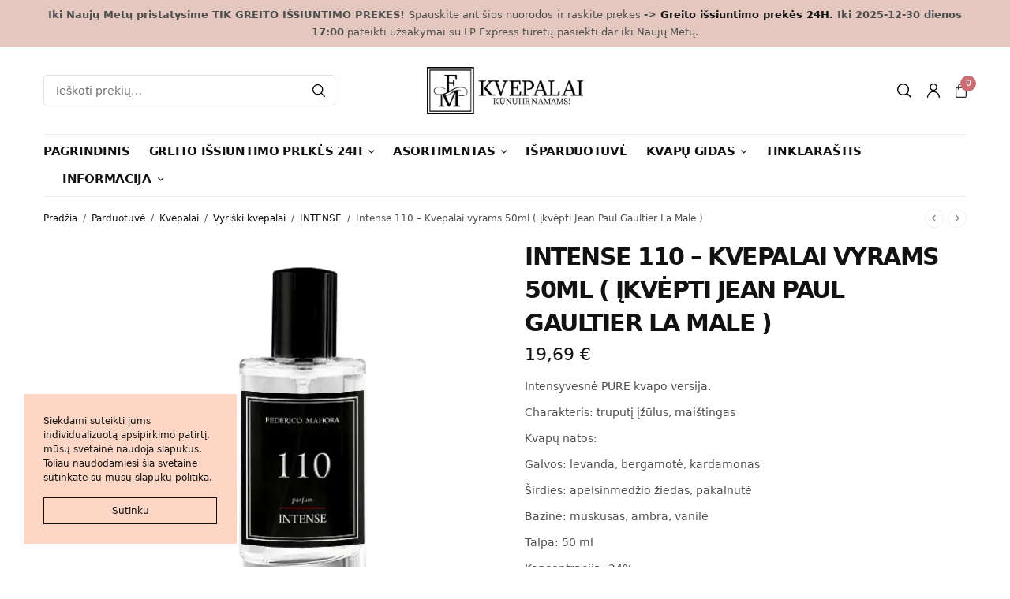

--- FILE ---
content_type: text/html; charset=UTF-8
request_url: https://www.fmkvepalai.lt/parduotuve/kvepalai/vyriski-kvepalai/intense-vyriski-kvepalai/intense-110-kvepalai-vyrams-50ml/
body_size: 20499
content:
<!doctype html><html lang="lt-LT"><head><meta charset="UTF-8" /><meta name="viewport" content="width=device-width, initial-scale=1, maximum-scale=1, viewport-fit=cover"><meta name="google-site-verification" content="rNMquPlOB7obJktiMA8DaBgCTD0OC4gVY_J0Gu0MRPY" /><link rel="profile" href="https://gmpg.org/xfn/11"><meta name="verify-paysera" content="15c0ee291c76204ffe542834e21e5017"><meta property="og:image:width" content="1200"/><meta property="og:image:height" content="630"/><meta property="og:image" content="https://www.fmkvepalai.lt/wp-content/uploads/2021/12/110110-id5641-100x100.webp"><meta name='robots' content='index, follow, max-image-preview:large, max-snippet:-1, max-video-preview:-1' /><title>Intense 110 - Kvepalai vyrams 50ml ( įkvėpti Jean Paul Gaultier La Male ) - FM kvepalai, namų kvapai, kosmetika</title><link rel="canonical" href="https://www.fmkvepalai.lt/parduotuve/kvepalai/vyriski-kvepalai/intense-vyriski-kvepalai/intense-110-kvepalai-vyrams-50ml/" /><meta property="og:locale" content="lt_LT" /><meta property="og:type" content="article" /><meta property="og:title" content="Intense 110 - Kvepalai vyrams 50ml ( įkvėpti Jean Paul Gaultier La Male ) - FM kvepalai, namų kvapai, kosmetika" /><meta property="og:description" content="Intensyvesnė PURE kvapo versija.  Charakteris: truputį įžūlus, maištingas  Kvapų natos:  Galvos: levanda, bergamotė, kardamonas  Širdies: apelsinmedžio žiedas, pakalnutė  Bazinė: muskusas, ambra, vanilė  Talpa: 50 ml  Koncentracija: 24%  Įkvėpimas: Jean Paul Gaultier La Male" /><meta property="og:url" content="https://www.fmkvepalai.lt/parduotuve/kvepalai/vyriski-kvepalai/intense-vyriski-kvepalai/intense-110-kvepalai-vyrams-50ml/" /><meta property="og:site_name" content="FM kvepalai, namų kvapai, kosmetika" /><meta property="article:publisher" content="https://www.facebook.com/kvepalaifm" /><meta property="article:modified_time" content="2025-11-28T23:04:57+00:00" /><meta property="og:image" content="https://www.fmkvepalai.lt/wp-content/uploads/2021/12/110110-id5641.webp" /><meta property="og:image:width" content="500" /><meta property="og:image:height" content="500" /><meta property="og:image:type" content="image/webp" /><meta name="twitter:card" content="summary_large_image" /> <script type="application/ld+json" class="yoast-schema-graph">{"@context":"https://schema.org","@graph":[{"@type":"WebPage","@id":"https://www.fmkvepalai.lt/parduotuve/kvepalai/vyriski-kvepalai/intense-vyriski-kvepalai/intense-110-kvepalai-vyrams-50ml/","url":"https://www.fmkvepalai.lt/parduotuve/kvepalai/vyriski-kvepalai/intense-vyriski-kvepalai/intense-110-kvepalai-vyrams-50ml/","name":"Intense 110 - Kvepalai vyrams 50ml ( įkvėpti Jean Paul Gaultier La Male ) - FM kvepalai, namų kvapai, kosmetika","isPartOf":{"@id":"https://www.fmkvepalai.lt/#website"},"primaryImageOfPage":{"@id":"https://www.fmkvepalai.lt/parduotuve/kvepalai/vyriski-kvepalai/intense-vyriski-kvepalai/intense-110-kvepalai-vyrams-50ml/#primaryimage"},"image":{"@id":"https://www.fmkvepalai.lt/parduotuve/kvepalai/vyriski-kvepalai/intense-vyriski-kvepalai/intense-110-kvepalai-vyrams-50ml/#primaryimage"},"thumbnailUrl":"https://www.fmkvepalai.lt/wp-content/uploads/2021/12/110110-id5641.webp","datePublished":"2021-12-23T16:11:26+00:00","dateModified":"2025-11-28T23:04:57+00:00","breadcrumb":{"@id":"https://www.fmkvepalai.lt/parduotuve/kvepalai/vyriski-kvepalai/intense-vyriski-kvepalai/intense-110-kvepalai-vyrams-50ml/#breadcrumb"},"inLanguage":"lt-LT","potentialAction":[{"@type":"ReadAction","target":["https://www.fmkvepalai.lt/parduotuve/kvepalai/vyriski-kvepalai/intense-vyriski-kvepalai/intense-110-kvepalai-vyrams-50ml/"]}]},{"@type":"ImageObject","inLanguage":"lt-LT","@id":"https://www.fmkvepalai.lt/parduotuve/kvepalai/vyriski-kvepalai/intense-vyriski-kvepalai/intense-110-kvepalai-vyrams-50ml/#primaryimage","url":"https://www.fmkvepalai.lt/wp-content/uploads/2021/12/110110-id5641.webp","contentUrl":"https://www.fmkvepalai.lt/wp-content/uploads/2021/12/110110-id5641.webp","width":500,"height":500},{"@type":"BreadcrumbList","@id":"https://www.fmkvepalai.lt/parduotuve/kvepalai/vyriski-kvepalai/intense-vyriski-kvepalai/intense-110-kvepalai-vyrams-50ml/#breadcrumb","itemListElement":[{"@type":"ListItem","position":1,"name":"Pradinis","item":"https://www.fmkvepalai.lt/"},{"@type":"ListItem","position":2,"name":"Parduotuvė","item":"https://www.fmkvepalai.lt/parduotuve/"},{"@type":"ListItem","position":3,"name":"Intense 110 &#8211; Kvepalai vyrams 50ml ( įkvėpti Jean Paul Gaultier La Male )"}]},{"@type":"WebSite","@id":"https://www.fmkvepalai.lt/#website","url":"https://www.fmkvepalai.lt/","name":"FM kvepalai, namų kvapai, kosmetika","description":"Federico Mahora - Kvepalai, kvepalų analogai, namų kvapai, kvepiančios žvakės, kvapai namams ir automobiliams. Kvepalai internetu, kvepalai vyrams, kvepalai moterims, unisex kvepalai.","publisher":{"@id":"https://www.fmkvepalai.lt/#organization"},"potentialAction":[{"@type":"SearchAction","target":{"@type":"EntryPoint","urlTemplate":"https://www.fmkvepalai.lt/?s={search_term_string}"},"query-input":{"@type":"PropertyValueSpecification","valueRequired":true,"valueName":"search_term_string"}}],"inLanguage":"lt-LT"},{"@type":"Organization","@id":"https://www.fmkvepalai.lt/#organization","name":"FMkvepalai.lt","url":"https://www.fmkvepalai.lt/","logo":{"@type":"ImageObject","inLanguage":"lt-LT","@id":"https://www.fmkvepalai.lt/#/schema/logo/image/","url":"https://www.fmkvepalai.lt/wp-content/uploads/2021/12/LOGO.png","contentUrl":"https://www.fmkvepalai.lt/wp-content/uploads/2021/12/LOGO.png","width":386,"height":120,"caption":"FMkvepalai.lt"},"image":{"@id":"https://www.fmkvepalai.lt/#/schema/logo/image/"},"sameAs":["https://www.facebook.com/kvepalaifm","https://www.instagram.com/fmkvepalai.lt"]}]}</script> <link rel='dns-prefetch' href='//cdnjs.cloudflare.com' /><link rel="alternate" type="application/rss+xml" title="FM kvepalai, namų kvapai, kosmetika &raquo; Įrašų RSS srautas" href="https://www.fmkvepalai.lt/feed/" /><link rel="alternate" type="application/rss+xml" title="FM kvepalai, namų kvapai, kosmetika &raquo; Komentarų RSS srautas" href="https://www.fmkvepalai.lt/comments/feed/" /><link rel="alternate" type="application/rss+xml" title="FM kvepalai, namų kvapai, kosmetika &raquo; Įrašo „Intense 110 &#8211; Kvepalai vyrams 50ml ( įkvėpti Jean Paul Gaultier La Male )“ komentarų RSS srautas" href="https://www.fmkvepalai.lt/parduotuve/kvepalai/vyriski-kvepalai/intense-vyriski-kvepalai/intense-110-kvepalai-vyrams-50ml/feed/" /><link rel="alternate" title="oEmbed (JSON)" type="application/json+oembed" href="https://www.fmkvepalai.lt/wp-json/oembed/1.0/embed?url=https%3A%2F%2Fwww.fmkvepalai.lt%2Fparduotuve%2Fkvepalai%2Fvyriski-kvepalai%2Fintense-vyriski-kvepalai%2Fintense-110-kvepalai-vyrams-50ml%2F" /><link rel="alternate" title="oEmbed (XML)" type="text/xml+oembed" href="https://www.fmkvepalai.lt/wp-json/oembed/1.0/embed?url=https%3A%2F%2Fwww.fmkvepalai.lt%2Fparduotuve%2Fkvepalai%2Fvyriski-kvepalai%2Fintense-vyriski-kvepalai%2Fintense-110-kvepalai-vyrams-50ml%2F&#038;format=xml" /><link rel="preload" href="https://www.fmkvepalai.lt/wp-content/themes/peakshops/assets/fonts/paymentfont-webfont.woff?v=1.2.5" as="font" crossorigin="anonymous"><link data-optimized="2" rel="stylesheet" href="https://www.fmkvepalai.lt/wp-content/litespeed/css/555c820bf4ad95e40bbfd0881ca67b2a.css?ver=9e67a" /> <script type="text/template" id="tmpl-variation-template"><div class="woocommerce-variation-description">{{{ data.variation.variation_description }}}</div>
	<div class="woocommerce-variation-price">{{{ data.variation.price_html }}}</div>
	<div class="woocommerce-variation-availability">{{{ data.variation.availability_html }}}</div></script> <script type="text/template" id="tmpl-unavailable-variation-template"><p role="alert">Deja, šis produktas neprieinamas. Pasirinkite kitokią kombinaciją.</p></script> <script type="text/javascript" src="https://www.fmkvepalai.lt/wp-includes/js/jquery/jquery.min.js?ver=3.7.1" id="jquery-core-js"></script> <link rel="https://api.w.org/" href="https://www.fmkvepalai.lt/wp-json/" /><link rel="alternate" title="JSON" type="application/json" href="https://www.fmkvepalai.lt/wp-json/wp/v2/product/1443" /><link rel="EditURI" type="application/rsd+xml" title="RSD" href="https://www.fmkvepalai.lt/xmlrpc.php?rsd" /><link rel="icon" href="https://www.fmkvepalai.lt/wp-content/uploads/2021/12/cropped-Logo-fmkvepalai-32x32.png" sizes="32x32" /><link rel="icon" href="https://www.fmkvepalai.lt/wp-content/uploads/2021/12/cropped-Logo-fmkvepalai-192x192.png" sizes="192x192" /><link rel="apple-touch-icon" href="https://www.fmkvepalai.lt/wp-content/uploads/2021/12/cropped-Logo-fmkvepalai-180x180.png" /><meta name="msapplication-TileImage" content="https://www.fmkvepalai.lt/wp-content/uploads/2021/12/cropped-Logo-fmkvepalai-270x270.png" />
 <script src="https://www.googletagmanager.com/gtag/js?id=G-GFK38HNJ1T" defer data-deferred="1"></script> <script src="[data-uri]" defer></script> </head><body data-rsssl=1 class="wp-singular product-template-default single single-product postid-1443 wp-theme-peakshops theme-peakshops woocommerce woocommerce-page woocommerce-no-js unselectable subheader-full-width-off fixed-header-on fixed-header-scroll-on thb-header-search-style1 thb-dropdown-style1 right-click-off thb-quantity-style2 thb-borders-off thb-boxed-off thb-header-border-on thb-single-product-ajax-on wpb-js-composer js-comp-ver-6.4.2 vc_responsive">
<img src='https://www.hey.lt/count.php?id=fmkvepalai' width='0' height='0' style='display:none;'><div id="wrapper"><aside class="thb-global-notification light"><div class="row"><div class="small-12 columns"><p><strong>Iki Naujų Metų pristatysime TIK GREITO IŠSIUNTIMO PREKES! </strong>Spauskite ant šios nuorodos ir raskite prekes <strong>-&gt; <a href="https://www.fmkvepalai.lt/kategorija/prekes-sandelyje/">Greito išsiuntimo prekės 24H. </a>Iki 2025-12-30 dienos 17:00</strong> pateikti užsakymai su LP Express turėtų pasiekti dar iki Naujų Metų.</p></div></div></aside><div class="subheader style1 dark subheader-mobile-off"><div class="row"><div class="small-12 medium-6 columns subheader-leftside"></div><div class="small-12 medium-6 columns subheader-rightside"></div></div></div><header class="header style2 thb-main-header thb-header-full-width-off light-header mobile-header-style1"><div class="header-logo-row"><div class="row align-middle"><div class="small-2 medium-3 columns hide-for-large"><div class="mobile-toggle-holder thb-secondary-item"><div class="mobile-toggle">
<span></span><span></span><span></span></div></div></div><div class="small-6 large-4 show-for-large columns"><div class="thb-header-inline-search"><form role="search" method="get" class="woocommerce-product-search" action="https://www.fmkvepalai.lt/">
<label class="screen-reader-text" for="woocommerce-product-search-field-0">Ieškoti:</label>
<input type="search" id="woocommerce-product-search-field-0" class="search-field" placeholder="Ieškoti prekių&hellip;" value="" name="s" />
<button type="submit" value="Ieškoti" aria-label="Search"><svg version="1.1" class="thb-search-icon" xmlns="http://www.w3.org/2000/svg" xmlns:xlink="http://www.w3.org/1999/xlink" x="0px" y="0px" width="20.999px" height="20.999px" viewBox="0 0 20.999 20.999" enable-background="new 0 0 20.999 20.999" xml:space="preserve"><path d="M8.797,0C3.949,0,0,3.949,0,8.796c0,4.849,3.949,8.797,8.797,8.797c2.118,0,4.065-0.759,5.586-2.014l5.16,5.171
c0.333,0.332,0.874,0.332,1.206,0c0.333-0.333,0.333-0.874,0-1.207l-5.169-5.16c1.253-1.521,2.013-3.467,2.013-5.587
C17.593,3.949,13.645,0,8.797,0L8.797,0z M8.797,1.703c3.928,0,7.094,3.166,7.094,7.093c0,3.929-3.166,7.095-7.094,7.095
s-7.094-3.166-7.094-7.095C1.703,4.869,4.869,1.703,8.797,1.703z"/>
</svg>
</button>
<input type="hidden" name="post_type" value="product" /></form><div class="thb-autocomplete-wrapper"></div></div></div><div class="small-8 medium-6 large-4 columns mobile-logo-column"><div class="logo-holder">
<a href="https://www.fmkvepalai.lt/" class="logolink" title="FM kvepalai, namų kvapai, kosmetika">
<img src="https://www.fmkvepalai.lt/wp-content/uploads/2021/12/LOGO.png.png" loading="lazy" class="logoimg logo-dark" alt="FM kvepalai, namų kvapai, kosmetika" />
</a></div></div><div class="small-2 medium-3 large-4 columns"><div class="thb-secondary-area thb-separator-off"><div class="thb-secondary-item thb-quick-search has-dropdown"><div class="thb-item-icon-wrapper">
<svg version="1.1" class="thb-search-icon" xmlns="http://www.w3.org/2000/svg" xmlns:xlink="http://www.w3.org/1999/xlink" x="0px" y="0px" width="20.999px" height="20.999px" viewBox="0 0 20.999 20.999" enable-background="new 0 0 20.999 20.999" xml:space="preserve"><path d="M8.797,0C3.949,0,0,3.949,0,8.796c0,4.849,3.949,8.797,8.797,8.797c2.118,0,4.065-0.759,5.586-2.014l5.16,5.171
c0.333,0.332,0.874,0.332,1.206,0c0.333-0.333,0.333-0.874,0-1.207l-5.169-5.16c1.253-1.521,2.013-3.467,2.013-5.587
C17.593,3.949,13.645,0,8.797,0L8.797,0z M8.797,1.703c3.928,0,7.094,3.166,7.094,7.093c0,3.929-3.166,7.095-7.094,7.095
s-7.094-3.166-7.094-7.095C1.703,4.869,4.869,1.703,8.797,1.703z"/>
</svg></div><div class="thb-secondary-search thb-secondary-dropdown"><div class="thb-header-inline-search"><form role="search" method="get" class="woocommerce-product-search" action="https://www.fmkvepalai.lt/">
<label class="screen-reader-text" for="woocommerce-product-search-field-9997">Ieškoti:</label>
<input type="search" id="woocommerce-product-search-field-9997" class="search-field" placeholder="Ieškoti prekių&hellip;" value="" name="s" />
<button type="submit" value="Ieškoti" aria-label="Search"><svg version="1.1" class="thb-search-icon" xmlns="http://www.w3.org/2000/svg" xmlns:xlink="http://www.w3.org/1999/xlink" x="0px" y="0px" width="20.999px" height="20.999px" viewBox="0 0 20.999 20.999" enable-background="new 0 0 20.999 20.999" xml:space="preserve"><path d="M8.797,0C3.949,0,0,3.949,0,8.796c0,4.849,3.949,8.797,8.797,8.797c2.118,0,4.065-0.759,5.586-2.014l5.16,5.171
c0.333,0.332,0.874,0.332,1.206,0c0.333-0.333,0.333-0.874,0-1.207l-5.169-5.16c1.253-1.521,2.013-3.467,2.013-5.587
C17.593,3.949,13.645,0,8.797,0L8.797,0z M8.797,1.703c3.928,0,7.094,3.166,7.094,7.093c0,3.929-3.166,7.095-7.094,7.095
s-7.094-3.166-7.094-7.095C1.703,4.869,4.869,1.703,8.797,1.703z"/>
</svg>
</button>
<input type="hidden" name="post_type" value="product" /></form><div class="thb-autocomplete-wrapper"></div></div></div></div>
<a class="thb-secondary-item thb-quick-profile" href="https://www.fmkvepalai.lt/paskyra/" title="My Account">
<svg version="1.1" class="thb-myaccount-icon" xmlns="http://www.w3.org/2000/svg" xmlns:xlink="http://www.w3.org/1999/xlink" x="0px" y="0px" viewBox="0 0 18 20" xml:space="preserve">
<path stroke-width="0.1" stroke-miterlimit="10" d="M18,19.3c0,0.4-0.3,0.7-0.8,0.7c-0.4,0-0.8-0.3-0.8-0.7c0-3.9-3.3-7.1-7.5-7.1c-4.1,0-7.5,3.2-7.5,7.1
c0,0.4-0.3,0.7-0.8,0.7C0.3,20,0,19.7,0,19.3c0-4.7,4-8.5,9-8.5C14,10.7,18,14.6,18,19.3z M9,10.2c-3,0-5.4-2.3-5.4-5.1
C3.6,2.3,6,0,9,0c3,0,5.4,2.3,5.4,5.1C14.4,8,12,10.2,9,10.2z M9,8.8c2.1,0,3.9-1.6,3.9-3.7c0-2-1.7-3.7-3.9-3.7
c-2.1,0-3.9,1.6-3.9,3.7C5.1,7.1,6.9,8.8,9,8.8z"/>
</svg>
</a><div class="thb-secondary-item thb-quick-cart has-dropdown"><div class="thb-item-icon-wrapper">
<span class="thb-item-icon">
<svg version="1.1" class="thb-cart-icon thb-cart-icon-style5" xmlns="http://www.w3.org/2000/svg" xmlns:xlink="http://www.w3.org/1999/xlink" x="0px" y="0px" viewBox="0 0 18.5 23.5" xml:space="preserve">
<path d="M9.2,0.2c-2.7,0-4.9,2.2-4.9,4.9v0.9H0.8c-0.3,0-0.6,0.3-0.6,0.6v14.3c0,1.3,1.1,2.3,2.3,2.3h13.3
c1.3,0,2.3-1.1,2.3-2.3V6.6c0-0.3-0.3-0.6-0.6-0.6h-3.5V5.1C14.1,2.4,11.9,0.2,9.2,0.2z M5.5,5.1c0-2,1.7-3.7,3.7-3.7S13,3,13,5.1V6
H5.5V5.1z M17.1,7.2v13.7c0,0.6-0.5,1.2-1.2,1.2H2.6c-0.6,0-1.2-0.5-1.2-1.2V7.2h2.9v2.6h1.2V7.2h7.4v2.6h1.2V7.2H17.1z"/>
</svg>
</span>
<span class="count thb-cart-count">0</span></div><div class="thb-secondary-cart thb-secondary-dropdown"><div class="widget woocommerce widget_shopping_cart"><div class="widget_shopping_cart_content"></div></div></div></div><div class="mobile-toggle-holder thb-secondary-item"><div class="mobile-toggle">
<span></span><span></span><span></span></div></div></div></div></div></div><div class="header-menu-row"><div class="row"><div class="small-12 columns"><div class="thb-navbar"><nav class="full-menu"><ul id="menu-navigation" class="thb-full-menu"><li id="menu-item-20" class="menu-item menu-item-type-post_type menu-item-object-page menu-item-home menu-item-20"><a href="https://www.fmkvepalai.lt/">Pagrindinis</a></li><li id="menu-item-3018" class="menu-item menu-item-type-custom menu-item-object-custom menu-item-has-children menu-item-3018 menu-item-mega-parent"><a href="https://www.fmkvepalai.lt/kategorija/prekes-sandelyje/">Greito išsiuntimo prekės 24H</a><ul class="sub-menu "><li id="menu-item-4525" class="menu-item menu-item-type-custom menu-item-object-custom menu-item-has-children menu-item-4525 mega-menu-title"><a href="https://www.fmkvepalai.lt/kategorija/prekes-sandelyje/kuno-prieziuros-prekes/">Kūno priežiūros prekės</a><ul class="sub-menu "><li id="menu-item-5198" class="menu-item menu-item-type-custom menu-item-object-custom menu-item-5198 menu-item-mega-link"><a href="https://www.fmkvepalai.lt/kategorija/prekes-sandelyje/kuno-prieziuros-makiazas/makiazui/">Makiažo priemonės ALAYA</a></li><li id="menu-item-5197" class="menu-item menu-item-type-custom menu-item-object-custom menu-item-5197 menu-item-mega-link"><a href="https://www.fmkvepalai.lt/kategorija/prekes-sandelyje/kuno-prieziuros-makiazas/kuno-purskiklis/">Kūno purškikliai</a></li><li id="menu-item-5208" class="menu-item menu-item-type-custom menu-item-object-custom menu-item-5208 menu-item-mega-link"><a href="https://www.fmkvepalai.lt/kategorija/prekes-sandelyje/kuno-prieziuros-makiazas/priemones-kunui/">Priemonės Kūnui</a></li></ul></li><li id="menu-item-3019" class="menu-item menu-item-type-custom menu-item-object-custom menu-item-has-children menu-item-3019 mega-menu-title"><a href="https://www.fmkvepalai.lt/kategorija/prekes-sandelyje/moteriski-kvepalai-sandelyje/">Moteriški kvepalai</a><ul class="sub-menu "><li id="menu-item-6301" class="menu-item menu-item-type-custom menu-item-object-custom menu-item-6301 menu-item-mega-link"><a href="https://www.fmkvepalai.lt/kategorija/prekes-sandelyje/moteriski-kvepalai-sandelyje/sorvella-moteriski-kvepalai/">Sorvella išpardavimas</a></li><li id="menu-item-3432" class="menu-item menu-item-type-custom menu-item-object-custom menu-item-3432 menu-item-mega-link"><a href="https://www.fmkvepalai.lt/kategorija/prekes-sandelyje/moteriski-kvepalai-sandelyje/pure-24h/">Pure</a></li><li id="menu-item-3433" class="menu-item menu-item-type-custom menu-item-object-custom menu-item-3433 menu-item-mega-link"><a href="https://www.fmkvepalai.lt/kategorija/prekes-sandelyje/moteriski-kvepalai-sandelyje/intense-24h/">Intense</a></li><li id="menu-item-4296" class="menu-item menu-item-type-custom menu-item-object-custom menu-item-4296 menu-item-mega-link"><a href="https://www.fmkvepalai.lt/kategorija/prekes-sandelyje/moteriski-kvepalai-sandelyje/pheromone-kvepalai-sandelyje/">Pheromone</a></li><li id="menu-item-3434" class="menu-item menu-item-type-custom menu-item-object-custom menu-item-3434 menu-item-mega-link"><a href="https://www.fmkvepalai.lt/kategorija/prekes-sandelyje/moteriski-kvepalai-sandelyje/pure-royal-24h/">Pure Royal</a></li><li id="menu-item-3583" class="menu-item menu-item-type-custom menu-item-object-custom menu-item-3583 menu-item-mega-link"><a href="https://www.fmkvepalai.lt/kategorija/prekes-sandelyje/moteriski-kvepalai-sandelyje/pure-royal-15ml/">Pure Royal 15ml</a></li></ul></li><li id="menu-item-3020" class="menu-item menu-item-type-custom menu-item-object-custom menu-item-has-children menu-item-3020 mega-menu-title"><a href="https://www.fmkvepalai.lt/kategorija/prekes-sandelyje/vysiski-kvepalai-sandelyje/">Vyriški kvepalai</a><ul class="sub-menu "><li id="menu-item-6302" class="menu-item menu-item-type-custom menu-item-object-custom menu-item-6302 menu-item-mega-link"><a href="https://www.fmkvepalai.lt/kategorija/prekes-sandelyje/vysiski-kvepalai-sandelyje/sorvella-vyriski-kvepalai/">Sorvella išpardavimas</a></li><li id="menu-item-3436" class="menu-item menu-item-type-custom menu-item-object-custom menu-item-3436 menu-item-mega-link"><a href="https://www.fmkvepalai.lt/kategorija/prekes-sandelyje/vysiski-kvepalai-sandelyje/pure-kvepalai-sandelyje/">Pure</a></li><li id="menu-item-3437" class="menu-item menu-item-type-custom menu-item-object-custom menu-item-3437 menu-item-mega-link"><a href="https://www.fmkvepalai.lt/kategorija/prekes-sandelyje/vysiski-kvepalai-sandelyje/intense-kvepalai-sandelyje/">Intense</a></li><li id="menu-item-4297" class="menu-item menu-item-type-custom menu-item-object-custom menu-item-4297 menu-item-mega-link"><a href="https://www.fmkvepalai.lt/kategorija/prekes-sandelyje/vysiski-kvepalai-sandelyje/pheromone-kvepalai-sandelyje-vysiski-kvepalai-sandelyje/">Pheromone</a></li><li id="menu-item-3438" class="menu-item menu-item-type-custom menu-item-object-custom menu-item-3438 menu-item-mega-link"><a href="https://www.fmkvepalai.lt/kategorija/prekes-sandelyje/vysiski-kvepalai-sandelyje/pure-royal-kvepalai-sandelyje/">Pure Royal</a></li></ul></li><li id="menu-item-3021" class="menu-item menu-item-type-custom menu-item-object-custom menu-item-has-children menu-item-3021 mega-menu-title"><a href="https://www.fmkvepalai.lt/kategorija/prekes-sandelyje/unisex-kvepalai-sandelyje/">Unisex kvepalai sandėlyje</a><ul class="sub-menu "><li id="menu-item-4532" class="menu-item menu-item-type-custom menu-item-object-custom menu-item-4532 menu-item-mega-link"><a href="https://www.fmkvepalai.lt/kategorija/prekes-sandelyje/unisex-kvepalai-sandelyje/">Pure Royal</a></li><li id="menu-item-4526" class="menu-item menu-item-type-custom menu-item-object-custom menu-item-4526 menu-item-mega-link"><a href="https://www.fmkvepalai.lt/kategorija/prekes-sandelyje/unisex-kvepalai-sandelyje/pure-royal-15ml-unisex-kvepalai-sandelyje/">Pure Royal 15ml</a></li><li id="menu-item-4527" class="menu-item menu-item-type-custom menu-item-object-custom menu-item-4527 menu-item-mega-link"><a href="https://www.fmkvepalai.lt/kategorija/prekes-sandelyje/utique-kvepalai-sandelyje/">Utique 15ml</a></li></ul></li><li id="menu-item-6783" class="menu-item menu-item-type-custom menu-item-object-custom menu-item-has-children menu-item-6783 mega-menu-title"><a href="https://www.fmkvepalai.lt/?s=sorvella&#038;post_type=product">Eyfel/Sorvela prekės sandėlyje</a><ul class="sub-menu "><li id="menu-item-6782" class="menu-item menu-item-type-custom menu-item-object-custom menu-item-6782 menu-item-mega-link"><a href="https://www.fmkvepalai.lt/kategorija/prekes-sandelyje/moteriski-kvepalai-sandelyje/sorvella-moteriski-kvepalai/">Moteriški kvepalai</a></li><li id="menu-item-6781" class="menu-item menu-item-type-custom menu-item-object-custom menu-item-6781 menu-item-mega-link"><a href="https://www.fmkvepalai.lt/kategorija/dovanu-rinkiniai/">Dovanų rinkiniai</a></li><li id="menu-item-6780" class="menu-item menu-item-type-custom menu-item-object-custom menu-item-6780 menu-item-mega-link"><a href="https://www.fmkvepalai.lt/kategorija/kvapniosios-zvakes/">Kvapniosios žvakės</a></li><li id="menu-item-10648" class="menu-item menu-item-type-custom menu-item-object-custom menu-item-10648 menu-item-mega-link"><a href="https://www.fmkvepalai.lt/kategorija/namu-kvapai/eyfel-namu-kvapai/">Eyfel namų kvapai su lazdelėmis</a></li><li id="menu-item-10649" class="menu-item menu-item-type-custom menu-item-object-custom menu-item-10649 menu-item-mega-link"><a href="https://www.fmkvepalai.lt/kategorija/namu-kvapai/bighill/">BigHill namų kvapai su lazdelėmis</a></li><li id="menu-item-10650" class="menu-item menu-item-type-custom menu-item-object-custom menu-item-10650 menu-item-mega-link"><a href="https://www.fmkvepalai.lt/kategorija/namu-kvapai/bighill-purskiami-kvapai/">BigHill purškiami kvapai</a></li><li id="menu-item-10651" class="menu-item menu-item-type-custom menu-item-object-custom menu-item-10651 menu-item-mega-link"><a href="https://www.fmkvepalai.lt/kategorija/namu-kvapai/sorvella/">Sorvella namų kvapai su lazdelėmis</a></li><li id="menu-item-10652" class="menu-item menu-item-type-custom menu-item-object-custom menu-item-10652 menu-item-mega-link"><a href="https://www.fmkvepalai.lt/kategorija/namu-kvapai/sorvella-purskiami-kvapai/">Sorvella purškiami kvapai</a></li></ul></li><li id="menu-item-3587" class="menu-item menu-item-type-custom menu-item-object-custom menu-item-has-children menu-item-3587 mega-menu-title"><a href="https://www.fmkvepalai.lt/kategorija/prekes-sandelyje/namu-kvapai-sandelyje/">Namams</a><ul class="sub-menu "><li id="menu-item-4535" class="menu-item menu-item-type-custom menu-item-object-custom menu-item-4535 menu-item-mega-link"><a href="https://www.fmkvepalai.lt/kategorija/prekes-sandelyje/namu-apyvokos-reikmenys/patalynes-dulksnos/">Patalynės dulksnos</a></li><li id="menu-item-6273" class="menu-item menu-item-type-custom menu-item-object-custom menu-item-6273 menu-item-mega-link"><a href="https://www.fmkvepalai.lt/kategorija/prekes-sandelyje/namu-apyvokos-reikmenys/dulkiu-siurblio-kvapai-sandelyje/">Dulkių siurblio kvapai</a></li><li id="menu-item-4537" class="menu-item menu-item-type-custom menu-item-object-custom menu-item-4537 menu-item-mega-link"><a href="https://www.fmkvepalai.lt/kategorija/prekes-sandelyje/namu-kvapai-sandelyje/zvakes/">Žvakės</a></li></ul></li></ul></li><li id="menu-item-46" class="menu-item menu-item-type-post_type menu-item-object-page menu-item-has-children current_page_parent menu-item-46 menu-item-mega-parent"><a href="https://www.fmkvepalai.lt/parduotuve/">Asortimentas</a><ul class="sub-menu "><li id="menu-item-787" class="menu-item menu-item-type-custom menu-item-object-custom menu-item-has-children menu-item-787 mega-menu-title"><a href="/kategorija/namu-kvapai/">Kvapai namams</a><ul class="sub-menu "><li id="menu-item-10408" class="menu-item menu-item-type-custom menu-item-object-custom menu-item-10408 menu-item-mega-link"><a href="https://www.fmkvepalai.lt/kategorija/namu-kvapai/kvapai-su-lazdelemis/">Namų kvapai su lazdelėmis</a></li><li id="menu-item-794" class="menu-item menu-item-type-custom menu-item-object-custom menu-item-794 menu-item-mega-link"><a href="/kategorija/namu-kvapai/purskiami-patalpu-kvapai/">Purškiami kvapai</a></li><li id="menu-item-801" class="menu-item menu-item-type-custom menu-item-object-custom menu-item-801 menu-item-mega-link"><a href="/kategorija/kvapiosios-zvakes/pure/">PURE kvepančios žvakės</a></li><li id="menu-item-800" class="menu-item menu-item-type-custom menu-item-object-custom menu-item-800 menu-item-mega-link"><a href="/kategorija/kvapiosios-zvakes/utique/">UTIQUE kvepančios žvakės</a></li><li id="menu-item-4385" class="menu-item menu-item-type-custom menu-item-object-custom menu-item-4385 menu-item-mega-link"><a href="https://www.fmkvepalai.lt/kategorija/namu-kvapai/kvapnusis-vaskas/">Kvapnusis vaškas</a></li><li id="menu-item-10647" class="menu-item menu-item-type-custom menu-item-object-custom menu-item-10647 menu-item-mega-link"><a href="https://www.fmkvepalai.lt/kategorija/namu-kvapai/eyfel-namu-kvapai/">Eyfel namų kvapai su lazdelėmis</a></li><li id="menu-item-10643" class="menu-item menu-item-type-custom menu-item-object-custom menu-item-10643 menu-item-mega-link"><a href="https://www.fmkvepalai.lt/kategorija/namu-kvapai/bighill/">BigHill namų kvapai su lazdelėmis</a></li><li id="menu-item-10644" class="menu-item menu-item-type-custom menu-item-object-custom menu-item-10644 menu-item-mega-link"><a href="https://www.fmkvepalai.lt/kategorija/namu-kvapai/bighill-purskiami-kvapai/">BigHill purškiami kvapai</a></li><li id="menu-item-10645" class="menu-item menu-item-type-custom menu-item-object-custom menu-item-10645 menu-item-mega-link"><a href="https://www.fmkvepalai.lt/kategorija/namu-kvapai/sorvella/">Sorvella namų kvapai su lazdelėmis</a></li><li id="menu-item-10646" class="menu-item menu-item-type-custom menu-item-object-custom menu-item-10646 menu-item-mega-link"><a href="https://www.fmkvepalai.lt/kategorija/namu-kvapai/sorvella-purskiami-kvapai/">Sorvella purškiami kvapai</a></li><li id="menu-item-6513" class="menu-item menu-item-type-custom menu-item-object-custom menu-item-6513 menu-item-mega-link"><a href="https://www.fmkvepalai.lt/kategorija/dovanu-rinkiniai/">Sorvella dovanų rinkiniai</a></li></ul></li><li id="menu-item-1187" class="menu-item menu-item-type-custom menu-item-object-custom menu-item-has-children menu-item-1187 mega-menu-title"><a href="/kategorija/kvepalai/">Kvepalai</a><ul class="sub-menu "><li id="menu-item-1188" class="menu-item menu-item-type-custom menu-item-object-custom menu-item-has-children menu-item-1188 menu-item-mega-link"><a href="/kategorija/kvepalai/moteriski-kvepalai/">Moteriški kvepalai</a><ul class="sub-menu "><li id="menu-item-1425" class="menu-item menu-item-type-custom menu-item-object-custom menu-item-1425"><a href="/kategorija/kvepalai/moteriski-kvepalai/pure-moteriski-kvepalai/">PURE</a></li><li id="menu-item-1424" class="menu-item menu-item-type-custom menu-item-object-custom menu-item-1424"><a href="/kategorija/kvepalai/moteriski-kvepalai/intense-moteriski-kvepalai/">INTENSE</a></li><li id="menu-item-3645" class="menu-item menu-item-type-custom menu-item-object-custom menu-item-3645"><a href="https://www.fmkvepalai.lt/kategorija/kvepalai/moteriski-kvepalai/pheromone/">PHEROMONE</a></li><li id="menu-item-1428" class="menu-item menu-item-type-custom menu-item-object-custom menu-item-1428"><a href="/kategorija/kvepalai/moteriski-kvepalai/pure-royal-moteriski-kvepalai/">PURE ROYAL</a></li></ul></li><li id="menu-item-1189" class="menu-item menu-item-type-custom menu-item-object-custom menu-item-has-children menu-item-1189 menu-item-mega-link"><a href="/kategorija/kvepalai/vyriski-kvepalai/">Vyriški kvepalai</a><ul class="sub-menu "><li id="menu-item-1430" class="menu-item menu-item-type-custom menu-item-object-custom menu-item-1430"><a href="/kategorija/kvepalai/vyriski-kvepalai/pure-vyriski-kvepalai/">PURE</a></li><li id="menu-item-1429" class="menu-item menu-item-type-custom menu-item-object-custom menu-item-1429"><a href="/kategorija/kvepalai/vyriski-kvepalai/intense-vyriski-kvepalai/">INTENSE</a></li><li id="menu-item-3656" class="menu-item menu-item-type-custom menu-item-object-custom menu-item-3656"><a href="https://www.fmkvepalai.lt/kategorija/kvepalai/vyriski-kvepalai/pheromone-vyriski-kvepalai/">PHEROMONE</a></li><li id="menu-item-1431" class="menu-item menu-item-type-custom menu-item-object-custom menu-item-1431"><a href="/kategorija/kvepalai/vyriski-kvepalai/pure-royal-vyriski-kvepalai/">PURE ROYAL</a></li></ul></li><li id="menu-item-1190" class="menu-item menu-item-type-custom menu-item-object-custom menu-item-has-children menu-item-1190 menu-item-mega-link"><a href="/kategorija/kvepalai/unisex-kvepalai/">Unisex Pure Royal</a><ul class="sub-menu "><li id="menu-item-4533" class="menu-item menu-item-type-custom menu-item-object-custom menu-item-4533"><a href="https://www.fmkvepalai.lt/kategorija/kvepalai-unisex/unisex-kvepalai/">Pure Royal</a></li><li id="menu-item-3676" class="menu-item menu-item-type-custom menu-item-object-custom menu-item-3676"><a href="https://www.fmkvepalai.lt/kategorija/kvepalai/kvepalai-unisex/pure-royal-15ml-unisex-kvepalai/">Pure Royal 15ml</a></li></ul></li><li id="menu-item-1823" class="menu-item menu-item-type-custom menu-item-object-custom menu-item-1823 menu-item-mega-link"><a href="/kategorija/kvepalai/utique-kvepalai/">UTIQUE kvepalai</a></li><li id="menu-item-6375" class="menu-item menu-item-type-custom menu-item-object-custom menu-item-6375 menu-item-mega-link"><a href="https://www.fmkvepalai.lt/parduotuve/advento-kalendorius-2024/fm-world-kvapnusis-advento-kalendorius-2023/">Advento Kalendorius 2024</a></li></ul></li><li id="menu-item-1566" class="menu-item menu-item-type-custom menu-item-object-custom menu-item-has-children menu-item-1566 mega-menu-title"><a href="/kategorija/kosmetika/">Kūno priežiūra</a><ul class="sub-menu "><li id="menu-item-3901" class="menu-item menu-item-type-custom menu-item-object-custom menu-item-has-children menu-item-3901 menu-item-mega-link"><a href="https://www.fmkvepalai.lt/kategorija/kosmetika/federico-mahora-kosmetika/">Federico Mahora</a><ul class="sub-menu "><li id="menu-item-3832" class="menu-item menu-item-type-custom menu-item-object-custom menu-item-3832"><a href="https://www.fmkvepalai.lt/kategorija/kosmetika/prausimosi-geliai/">Prausimosi geliai ir balzamai</a></li><li id="menu-item-8242" class="menu-item menu-item-type-custom menu-item-object-custom menu-item-8242"><a href="https://www.fmkvepalai.lt/kategorija/kosmetika/federico-mahora-kosmetika/antiperspirantai/">Antiperspirantai</a></li></ul></li><li id="menu-item-2053" class="menu-item menu-item-type-custom menu-item-object-custom menu-item-2053 menu-item-mega-link"><a href="/kategorija/kosmetika/utique-kosmetika/">UTIQUE</a></li><li id="menu-item-2620" class="menu-item menu-item-type-custom menu-item-object-custom menu-item-2620 menu-item-mega-link"><a href="https://www.fmkvepalai.lt/kategorija/fontainavie-kosmetika/">FONTAINAVIE</a></li><li id="menu-item-10008" class="menu-item menu-item-type-custom menu-item-object-custom menu-item-10008 menu-item-mega-link"><a href="https://www.fmkvepalai.lt/kategorija/fontainavie-kosmetika/dantu-pasta/">Fontainavie dantų pastos</a></li><li id="menu-item-1569" class="menu-item menu-item-type-custom menu-item-object-custom menu-item-1569 menu-item-mega-link"><a href="/kategorija/kosmetika/complete-care/">Complete care</a></li><li id="menu-item-1568" class="menu-item menu-item-type-custom menu-item-object-custom menu-item-1568 menu-item-mega-link"><a href="/kategorija/kosmetika/beta-glukan/">Beta-glukan</a></li><li id="menu-item-2054" class="menu-item menu-item-type-custom menu-item-object-custom menu-item-2054 menu-item-mega-link"><a href="/kategorija/kosmetika/gold-regenesis">Gold regenesis</a></li><li id="menu-item-2619" class="menu-item menu-item-type-custom menu-item-object-custom menu-item-2619 menu-item-mega-link"><a href="https://www.fmkvepalai.lt/kategorija/saules-kosmetika-fontainavie/">SAULĖS KOSMETIKA</a></li></ul></li><li id="menu-item-4205" class="menu-item menu-item-type-custom menu-item-object-custom menu-item-has-children menu-item-4205 mega-menu-title"><a href="https://www.fmkvepalai.lt/kategorija/makiazo-priemones/">Grožio prekės</a><ul class="sub-menu "><li id="menu-item-4206" class="menu-item menu-item-type-custom menu-item-object-custom menu-item-4206 menu-item-mega-link"><a href="https://www.fmkvepalai.lt/kategorija/makiazo-priemones/akims/">Akims</a></li><li id="menu-item-5105" class="menu-item menu-item-type-custom menu-item-object-custom menu-item-5105 menu-item-mega-link"><a href="https://www.fmkvepalai.lt/kategorija/makiazo-priemones/federico-mahora-lupoms/">Lūpoms</a></li><li id="menu-item-5101" class="menu-item menu-item-type-custom menu-item-object-custom menu-item-5101 menu-item-mega-link"><a href="https://www.fmkvepalai.lt/kategorija/makiazo-priemones/federico-mahora-nagu-lakas/">Nagams</a></li><li id="menu-item-4211" class="menu-item menu-item-type-custom menu-item-object-custom menu-item-4211 menu-item-mega-link"><a href="https://www.fmkvepalai.lt/kategorija/makiazo-priemones/veidui/">Veidui</a></li><li id="menu-item-10696" class="menu-item menu-item-type-custom menu-item-object-custom menu-item-10696 menu-item-mega-link"><a href="https://www.fmkvepalai.lt/kategorija/kosmetika/utique-priemones-plaukams/">Utique priemonės plaukams</a></li></ul></li><li id="menu-item-790" class="menu-item menu-item-type-custom menu-item-object-custom menu-item-has-children menu-item-790 mega-menu-title"><a href="/kategorija/oro-gaivikliai/">Oro gaivikliai</a><ul class="sub-menu "><li id="menu-item-792" class="menu-item menu-item-type-custom menu-item-object-custom menu-item-792 menu-item-mega-link"><a href="/kategorija/oro-gaivikliai/spintoms/">Spintoms</a></li><li id="menu-item-793" class="menu-item menu-item-type-custom menu-item-object-custom menu-item-793 menu-item-mega-link"><a href="/kategorija/oro-gaivikliai/dulkiu-siurbliams/">Dulkių siurbliams</a></li></ul></li><li id="menu-item-1014" class="menu-item menu-item-type-custom menu-item-object-custom menu-item-has-children menu-item-1014 mega-menu-title"><a href="/kategorija/dulksnos/">Dulksnos</a><ul class="sub-menu "><li id="menu-item-1013" class="menu-item menu-item-type-custom menu-item-object-custom menu-item-1013 menu-item-mega-link"><a href="/kategorija/dulksnos/kvepiancios-dulksnos-kunui/">Kvepiančios dulksnos kūnui</a></li><li id="menu-item-797" class="menu-item menu-item-type-custom menu-item-object-custom menu-item-797 menu-item-mega-link"><a href="/kategorija/dulksnos-patalynems/">Dulksnos patalynėms</a></li><li id="menu-item-2258" class="menu-item menu-item-type-custom menu-item-object-custom menu-item-2258 menu-item-mega-link"><a href="/kategorija/dulksnos/ranku-purskikliai/">Rankų purškikliai</a></li></ul></li><li id="menu-item-1168" class="menu-item menu-item-type-custom menu-item-object-custom menu-item-1168 mega-menu-title"><a href="https://www.fmkvepalai.lt/parduotuve/valikliai/namams/vamzdziu-valymo-granules-500-g/">Vamzdžių granulės</a></li></ul></li><li id="menu-item-4782" class="menu-item menu-item-type-custom menu-item-object-custom menu-item-4782"><a href="https://www.fmkvepalai.lt/kategorija/ispardavimas/">Išparduotuvė</a></li><li id="menu-item-1095" class="menu-item menu-item-type-custom menu-item-object-custom menu-item-has-children menu-item-1095"><a href="#">Kvapų gidas</a><ul class="sub-menu "><li id="menu-item-1097" class="menu-item menu-item-type-post_type menu-item-object-page menu-item-1097"><a href="https://www.fmkvepalai.lt/moterisku-fm-kvapu-analogai/">Moteriškų FM kvapų įkvėpimai</a></li><li id="menu-item-1098" class="menu-item menu-item-type-post_type menu-item-object-page menu-item-1098"><a href="https://www.fmkvepalai.lt/vyrisku-fm-kvapu-analogai/">Vyriškų FM kvapų įkvėpimai</a></li><li id="menu-item-1096" class="menu-item menu-item-type-post_type menu-item-object-page menu-item-1096"><a href="https://www.fmkvepalai.lt/unisex-fm-kvapu-analogai/">Unisex FM kvapų įkvėpimai</a></li><li id="menu-item-5125" class="menu-item menu-item-type-custom menu-item-object-custom menu-item-5125"><a href="https://www.fmkvepalai.lt/katalogas/FedericoMahoraGidas.pdf">Federico Mahora Kvapų gidas</a></li></ul></li><li id="menu-item-2585" class="menu-item menu-item-type-custom menu-item-object-custom menu-item-2585"><a href="https://www.fmkvepalai.lt/tinklarastis/">Tinklaraštis</a></li><li id="menu-item-826" class="menu-item menu-item-type-custom menu-item-object-custom menu-item-has-children menu-item-826"><a href="#">Informacija</a><ul class="sub-menu "><li id="menu-item-2333" class="menu-item menu-item-type-custom menu-item-object-custom menu-item-has-children menu-item-2333"><a href="#">Prekių katalogai</a><ul class="sub-menu "><li id="menu-item-5123" class="menu-item menu-item-type-custom menu-item-object-custom menu-item-5123"><a href="https://www.fmkvepalai.lt/katalogas/https://www.fmkvepalai.lt/katalogas/KatalogasNr37-Naujienos.pdf">Alaya prabangi kosmetika</a></li><li id="menu-item-5124" class="menu-item menu-item-type-custom menu-item-object-custom menu-item-5124"><a href="https://www.fmkvepalai.lt/katalogas/FedericoMahoraGidas.pdf">Federico Mahora Kvapų Gidas</a></li><li id="menu-item-3599" class="menu-item menu-item-type-custom menu-item-object-custom menu-item-3599"><a href="https://www.fmkvepalai.lt/katalogas/FM-World-katalogas-37-2022.pdf">Katalogas 37 (2022 Spalis)</a></li><li id="menu-item-5122" class="menu-item menu-item-type-custom menu-item-object-custom menu-item-5122"><a href="https://www.fmkvepalai.lt/katalogas/KatalogasNr37-Naujienos.pdf">Katalogo 37 Naujienos (2022 Spalis)</a></li><li id="menu-item-5290" class="menu-item menu-item-type-custom menu-item-object-custom menu-item-5290"><a href="https://www.fmkvepalai.lt/katalogas/FM_WORLD_KATALOGAS_NR_38.pdf">Katalogas 38 ( 2023 Balandis )</a></li><li id="menu-item-6331" class="menu-item menu-item-type-custom menu-item-object-custom menu-item-6331"><a href="https://fmkvepalai.lt/katalogas/Katalogas39-naujienos.pdf">Katalogas 39 naujienos ( 2023 Spalis )</a></li><li id="menu-item-6332" class="menu-item menu-item-type-custom menu-item-object-custom menu-item-6332"><a href="https://fmkvepalai.lt/katalogas/Katalogas39-2023-10.pdf">Katalogas 39 ( 2023 Spalis )</a></li><li id="menu-item-7739" class="menu-item menu-item-type-custom menu-item-object-custom menu-item-7739"><a href="https://www.fmkvepalai.lt/katalogas/FM-40-katalogas-2024-balandis.pdf">Katalogas 40 ( 2024 Balandis )</a></li></ul></li><li id="menu-item-827" class="menu-item menu-item-type-post_type menu-item-object-page menu-item-827"><a href="https://www.fmkvepalai.lt/prekiu-pristatymas/">Prekių pristatymas ir grąžinimas</a></li><li id="menu-item-839" class="menu-item menu-item-type-post_type menu-item-object-page menu-item-839"><a href="https://www.fmkvepalai.lt/privatumo-politika/">Privatumo politika</a></li><li id="menu-item-6158" class="menu-item menu-item-type-custom menu-item-object-custom menu-item-6158"><a href="https://www.fmkvepalai.lt/saugus-atsiskaitymas/">Saugus atsiskaitymas</a></li><li id="menu-item-69" class="menu-item menu-item-type-post_type menu-item-object-page menu-item-69"><a href="https://www.fmkvepalai.lt/kontaktai/">Kontaktai</a></li></ul></li></ul></nav></div></div></div></div></header><div role="main"><div class="thb_prod_ajax_to_cart_notices"></div><div class="thb-woocommerce-header woocommerce-products-header"><div class="row "><div class="small-12 columns"><div class="thb-breadcrumb-bar"><nav class="woocommerce-breadcrumb" aria-label="Breadcrumb"><a href="https://www.fmkvepalai.lt">Pradžia</a> <i>/</i> <a href="https://www.fmkvepalai.lt/parduotuve/">Parduotuvė</a> <i>/</i> <a href="https://www.fmkvepalai.lt/kategorija/kvepalai/">Kvepalai</a> <i>/</i> <a href="https://www.fmkvepalai.lt/kategorija/kvepalai/vyriski-kvepalai/">Vyriški kvepalai</a> <i>/</i> <a href="https://www.fmkvepalai.lt/kategorija/kvepalai/vyriski-kvepalai/intense-vyriski-kvepalai/">INTENSE</a> <i>/</i> Intense 110 &#8211; Kvepalai vyrams 50ml ( įkvėpti Jean Paul Gaultier La Male )</nav><ul class="thb-product-nav"><li class="thb-product-nav-button product-nav-next">
<a href="https://www.fmkvepalai.lt/parduotuve/kvepalai/vyriski-kvepalai/intense-vyriski-kvepalai/intense-134-kvepalai-vyrams-50ml/" rel="next" class="product-nav-link">
<i class="thb-icon-left-open-mini"></i>
</a><div class="thb-product-nav-image">
<img width="100" height="100" src="[data-uri]" class="attachment-woocommerce_gallery_thumbnail size-woocommerce_gallery_thumbnail thb-lazyload lazyload wp-post-image" alt="" decoding="async" sizes="(max-width: 100px) 100vw, 100px" data-src="https://www.fmkvepalai.lt/wp-content/uploads/2021/12/110134-id5665-100x100.webp" data-sizes="auto" data-srcset="https://www.fmkvepalai.lt/wp-content/uploads/2021/12/110134-id5665-100x100.webp 100w, https://www.fmkvepalai.lt/wp-content/uploads/2021/12/110134-id5665-20x20.webp 20w" /></div></li><li class="thb-product-nav-button product-nav-prev">
<a href="https://www.fmkvepalai.lt/parduotuve/kvepalai/vyriski-kvepalai/intense-vyriski-kvepalai/intense-64-kvepalai-vyrams-50ml/" rel="prev" class="product-nav-link">
<i class="thb-icon-right-open-mini"></i>
</a><div class="thb-product-nav-image">
<img width="100" height="100" src="[data-uri]" class="attachment-woocommerce_gallery_thumbnail size-woocommerce_gallery_thumbnail thb-lazyload lazyload wp-post-image" alt="" decoding="async" sizes="(max-width: 100px) 100vw, 100px" data-src="https://www.fmkvepalai.lt/wp-content/uploads/2021/12/110064-id5659-100x100.webp" data-sizes="auto" data-srcset="https://www.fmkvepalai.lt/wp-content/uploads/2021/12/110064-id5659-100x100.webp 100w, https://www.fmkvepalai.lt/wp-content/uploads/2021/12/110064-id5659-20x20.webp 20w" /></div></li></ul></div></div></div></div><div class="woocommerce-notices-wrapper"></div><div class="row "><div class="small-12 columns"><div id="product-1443" class="thb-product-detail thb-product-sidebar-off thb-product-style1 thb-product-thumbnail-style1 product type-product post-1443 status-publish first instock product_cat-intense-vyriski-kvepalai product_cat-kvepalai product_cat-vyriski-kvepalai product_tag-fm product_tag-fm-kvepalai-internetu product_tag-fm-kvepalai-pigiau product_tag-fm-pure product_tag-ilgai-isliekantys-kvepalai product_tag-intense product_tag-intense-kvepalai product_tag-intense-kvepalai-internetu product_tag-intense-kvepalai-pigiau product_tag-intense-vyrams product_tag-intensyvus-kvepalai product_tag-kvepalai product_tag-kvepalai-internetu product_tag-kvepalai-internetu-pigiau product_tag-kvepalai-pigiau product_tag-kvepalai-vyrams product_tag-kvepalai-vyrams-internetu product_tag-kvepalai-vyrams-pigiau product_tag-kvepalu-analogai product_tag-parfumerija product_tag-parfumerija-internetu product_tag-parfumerija-pigiau product_tag-pigus-kvepalai product_tag-pure-kvepalai product_tag-pure-royal-vyriski-kvepalai product_tag-vyriska-parfumerija product_tag-vyriski-kvepalai product_tag-vyriski-kvepalai-fm product_tag-vyriski-kvepalai-internetu product_tag-vyrisku-kvepalu-analogai product_tag-vyrui has-post-thumbnail taxable shipping-taxable purchasable product-type-simple"><div class="row thb-product-main-row"><div class="small-12 medium-6 columns"><div class="woocommerce-product-gallery__wrapper woocommerce-product-gallery--with-images woocommerce-product-gallery--columns-4 images" data-columns="4"><figure id="product-images" class="woocommerce-product-gallery product-images thb-carousel slick" data-navigation="true" data-autoplay="false" data-columns="1" data-asnavfor="#product-thumbnails">
<a class="woocommerce-product-gallery__trigger thb-product-icon">
<span class="thb-icon-text">Zoom</span>
<svg version="1.1" class="thb-zoom-icon" xmlns="http://www.w3.org/2000/svg" xmlns:xlink="http://www.w3.org/1999/xlink" x="0px" y="0px" width="16px" height="16px" viewBox="0 0 16 16" xml:space="preserve"><path d="M11.281,15.135h3.242l-4.658-4.656l0.613-0.613l4.657,4.658v-3.242h0.858v4.283V16h-0.43h-4.283V15.135z M0.864,14.523
l4.657-4.658l0.612,0.613l-4.657,4.656h3.236v0.859H0.436H0v-0.43v-4.283h0.864V14.523z M1.477,0.864l4.657,4.657L5.521,6.133
L0.864,1.477v3.235H0V0.435V0h0.436h4.277v0.864H1.477z M15.136,1.477l-4.657,4.656L9.866,5.521l4.657-4.657h-3.242V0h4.283H16
v0.436v4.277h-0.864V1.477z"/></svg>
</a><div data-thumb="https://www.fmkvepalai.lt/wp-content/uploads/2021/12/110110-id5641-100x100.webp" data-thumb-alt="Intense 110 - Kvepalai vyrams 50ml ( įkvėpti Jean Paul Gaultier La Male )" data-thumb-srcset="https://www.fmkvepalai.lt/wp-content/uploads/2021/12/110110-id5641-100x100.webp 100w, https://www.fmkvepalai.lt/wp-content/uploads/2021/12/110110-id5641-20x20.webp 20w"  data-thumb-sizes="(max-width: 100px) 100vw, 100px" class="woocommerce-product-gallery__image"><a href="https://www.fmkvepalai.lt/wp-content/uploads/2021/12/110110-id5641.webp"><img width="500" height="500" src="https://www.fmkvepalai.lt/wp-content/uploads/2021/12/110110-id5641.webp" class="wp-post-image thb-ignore-lazyload" alt="Intense 110 - Kvepalai vyrams 50ml ( įkvėpti Jean Paul Gaultier La Male )" data-caption="" data-src="https://www.fmkvepalai.lt/wp-content/uploads/2021/12/110110-id5641.webp" data-large_image="https://www.fmkvepalai.lt/wp-content/uploads/2021/12/110110-id5641.webp" data-large_image_width="500" data-large_image_height="500" decoding="async" fetchpriority="high" sizes="(max-width: 500px) 100vw, 500px" data-srcset="https://www.fmkvepalai.lt/wp-content/uploads/2021/12/110110-id5641.webp 500w, https://www.fmkvepalai.lt/wp-content/uploads/2021/12/110110-id5641-300x300.webp 300w, https://www.fmkvepalai.lt/wp-content/uploads/2021/12/110110-id5641-150x150.webp 150w, https://www.fmkvepalai.lt/wp-content/uploads/2021/12/110110-id5641-180x180.webp 180w, https://www.fmkvepalai.lt/wp-content/uploads/2021/12/110110-id5641-20x20.webp 20w, https://www.fmkvepalai.lt/wp-content/uploads/2021/12/110110-id5641-290x290.webp 290w, https://www.fmkvepalai.lt/wp-content/uploads/2021/12/110110-id5641-100x100.webp 100w" /></a></div></figure></div></div><div class="small-12 medium-6 columns product-information"><div class="summary entry-summary"><h1 class="product_title entry-title">Intense 110 &#8211; Kvepalai vyrams 50ml ( įkvėpti Jean Paul Gaultier La Male )</h1><p class="price"><span class="woocommerce-Price-amount amount"><bdi>19,69&nbsp;<span class="woocommerce-Price-currencySymbol">&euro;</span></bdi></span></p><div class="woocommerce-product-details__short-description"><p>Intensyvesnė PURE kvapo versija.</p><p>Charakteris: truputį įžūlus, maištingas</p><p>Kvapų natos:</p><p>Galvos: levanda, bergamotė, kardamonas</p><p>Širdies: apelsinmedžio žiedas, pakalnutė</p><p>Bazinė: muskusas, ambra, vanilė</p><p>Talpa: 50 ml</p><p>Koncentracija: 24%</p><p>Įkvėpimas:<strong> Jean Paul Gaultier La Male<br />
</strong></p></div><form class="cart" action="https://www.fmkvepalai.lt/parduotuve/kvepalai/vyriski-kvepalai/intense-vyriski-kvepalai/intense-110-kvepalai-vyrams-50ml/" method="post" enctype='multipart/form-data'><div class="quantity">
<label class="screen-reader-text" for="quantity_694c6e8f2adca">produkto kiekis: Intense 110 - Kvepalai vyrams 50ml ( įkvėpti Jean Paul Gaultier La Male )</label>
<input
type="number"
id="quantity_694c6e8f2adca"
class="input-text qty text"
name="quantity"
value="1"
aria-label="Produkto kiekis"
min="1"
step="1"
placeholder=""
inputmode="numeric"
autocomplete="off"
/></div><button type="submit" name="add-to-cart" value="1443" class="single_add_to_cart_button button alt">Į krepšelį</button><input type="hidden" name="action" value="wc_prod_ajax_to_cart" />
<input type="hidden" name="add-to-cart" value="1443"/></form><div class="thb-product-meta-before"><div class="thb-share-product">
<a class="thb-share-text">
<svg xmlns="http://www.w3.org/2000/svg" xmlns:xlink="http://www.w3.org/1999/xlink" x="0px" y="0px"
width="11px" height="14px" viewBox="0 0 11 14" enable-background="new 0 0 11 14" xml:space="preserve">
<path d="M3.197,3.702l1.808-1.918v8.446c0,0.289,0.222,0.525,0.495,0.525s0.495-0.236,0.495-0.525V1.784l1.808,1.918
c0.097,0.103,0.223,0.154,0.35,0.154s0.254-0.052,0.351-0.154c0.193-0.204,0.193-0.537,0-0.742L5.851,0.144
C5.761,0.048,5.637-0.01,5.5-0.01S5.239,0.048,5.149,0.144L2.498,2.959c-0.194,0.205-0.194,0.538,0,0.742
C2.691,3.908,3.004,3.908,3.197,3.702z M9.713,4.847H7.455c-0.273,0-0.495,0.234-0.495,0.525c0,0.289,0.222,0.524,0.495,0.524h2.258
c0.164,0,0.297,0.142,0.297,0.315v6.412c0,0.174-0.133,0.314-0.297,0.314H1.287c-0.164,0-0.297-0.141-0.297-0.314V6.212
c0-0.174,0.133-0.315,0.297-0.315h2.258c0.273,0,0.495-0.235,0.495-0.524c0-0.291-0.222-0.525-0.495-0.525H1.287
C0.577,4.847,0,5.459,0,6.212v6.412c0,0.754,0.577,1.365,1.287,1.365h8.426c0.71,0,1.287-0.611,1.287-1.365V6.212
C11,5.459,10.423,4.847,9.713,4.847z"/>
</svg>
Share				</a><div class="icons"><div class="inner">
<a href="https://www.facebook.com/sharer.php?u=https://www.fmkvepalai.lt/parduotuve/kvepalai/vyriski-kvepalai/intense-vyriski-kvepalai/intense-110-kvepalai-vyrams-50ml/" class="social social-facebook"
>
<i class="thb-icon-facebook"></i>
</a>
<a href="https://twitter.com/share?text=Intense%20110%20%26%238211%3B%20Kvepalai%20vyrams%2050ml%20%28%20%C4%AFkv%C4%97pti%20Jean%20Paul%20Gaultier%20La%20Male%20%29&#038;via=fuel_themes&#038;url=https://www.fmkvepalai.lt/parduotuve/kvepalai/vyriski-kvepalai/intense-vyriski-kvepalai/intense-110-kvepalai-vyrams-50ml/" class="social social-twitter"
>
<i class="thb-icon-twitter"></i>
</a>
<a href="https://pinterest.com/pin/create/bookmarklet/?url=https://www.fmkvepalai.lt/parduotuve/kvepalai/vyriski-kvepalai/intense-vyriski-kvepalai/intense-110-kvepalai-vyrams-50ml/&#038;media=https://www.fmkvepalai.lt/wp-content/uploads/2021/12/110110-id5641.webp" class="social social-pinterest"
>
<i class="thb-icon-pinterest"></i>
</a>
<a href="https://wa.me/?text=Intense%20110%20%26%238211%3B%20Kvepalai%20vyrams%2050ml%20%28%20%C4%AFkv%C4%97pti%20Jean%20Paul%20Gaultier%20La%20Male%20%29%20https://www.fmkvepalai.lt/parduotuve/kvepalai/vyriski-kvepalai/intense-vyriski-kvepalai/intense-110-kvepalai-vyrams-50ml/" class="social social-whatsapp"
data-action="share/whatsapp/share">
<i class="thb-icon-whatsapp"></i>
</a></div></div></div></div><div class="product_meta">
<span class="sku_wrapper">Produkto kodas: <span class="sku">110110.01</span></span>
<span class="posted_in">Kategorijos: <a href="https://www.fmkvepalai.lt/kategorija/kvepalai/vyriski-kvepalai/intense-vyriski-kvepalai/" rel="tag">INTENSE</a>, <a href="https://www.fmkvepalai.lt/kategorija/kvepalai/" rel="tag">Kvepalai</a>, <a href="https://www.fmkvepalai.lt/kategorija/kvepalai/vyriski-kvepalai/" rel="tag">Vyriški kvepalai</a></span>
<span class="tagged_as">Žyma: <a href="https://www.fmkvepalai.lt/zyma/fm/" rel="tag">fm</a>, <a href="https://www.fmkvepalai.lt/zyma/fm-kvepalai-internetu/" rel="tag">fm kvepalai internetu</a>, <a href="https://www.fmkvepalai.lt/zyma/fm-kvepalai-pigiau/" rel="tag">fm kvepalai pigiau</a>, <a href="https://www.fmkvepalai.lt/zyma/fm-pure/" rel="tag">fm pure</a>, <a href="https://www.fmkvepalai.lt/zyma/ilgai-isliekantys-kvepalai/" rel="tag">ilgai išliekantys kvepalai</a>, <a href="https://www.fmkvepalai.lt/zyma/intense/" rel="tag">intense</a>, <a href="https://www.fmkvepalai.lt/zyma/intense-kvepalai/" rel="tag">intense kvepalai</a>, <a href="https://www.fmkvepalai.lt/zyma/intense-kvepalai-internetu/" rel="tag">intense kvepalai internetu</a>, <a href="https://www.fmkvepalai.lt/zyma/intense-kvepalai-pigiau/" rel="tag">intense kvepalai pigiau</a>, <a href="https://www.fmkvepalai.lt/zyma/intense-vyrams/" rel="tag">intense vyrams</a>, <a href="https://www.fmkvepalai.lt/zyma/intensyvus-kvepalai/" rel="tag">intensyvūs kvepalai</a>, <a href="https://www.fmkvepalai.lt/zyma/kvepalai/" rel="tag">kvepalai</a>, <a href="https://www.fmkvepalai.lt/zyma/kvepalai-internetu/" rel="tag">kvepalai internetu</a>, <a href="https://www.fmkvepalai.lt/zyma/kvepalai-internetu-pigiau/" rel="tag">kvepalai internetu pigiau</a>, <a href="https://www.fmkvepalai.lt/zyma/kvepalai-pigiau/" rel="tag">kvepalai pigiau</a>, <a href="https://www.fmkvepalai.lt/zyma/kvepalai-vyrams/" rel="tag">kvepalai vyrams</a>, <a href="https://www.fmkvepalai.lt/zyma/kvepalai-vyrams-internetu/" rel="tag">kvepalai vyrams internetu</a>, <a href="https://www.fmkvepalai.lt/zyma/kvepalai-vyrams-pigiau/" rel="tag">kvepalai vyrams pigiau</a>, <a href="https://www.fmkvepalai.lt/zyma/kvepalu-analogai/" rel="tag">kvepalų analogai</a>, <a href="https://www.fmkvepalai.lt/zyma/parfumerija/" rel="tag">parfumerija</a>, <a href="https://www.fmkvepalai.lt/zyma/parfumerija-internetu/" rel="tag">parfumerija internetu</a>, <a href="https://www.fmkvepalai.lt/zyma/parfumerija-pigiau/" rel="tag">parfumerija pigiau</a>, <a href="https://www.fmkvepalai.lt/zyma/pigus-kvepalai/" rel="tag">pigus kvepalai</a>, <a href="https://www.fmkvepalai.lt/zyma/pure-kvepalai/" rel="tag">pure kvepalai</a>, <a href="https://www.fmkvepalai.lt/zyma/pure-royal-vyriski-kvepalai/" rel="tag">pure royal vyriški kvepalai</a>, <a href="https://www.fmkvepalai.lt/zyma/vyriska-parfumerija/" rel="tag">vyriska parfumerija</a>, <a href="https://www.fmkvepalai.lt/zyma/vyriski-kvepalai/" rel="tag">vyriški kvepalai</a>, <a href="https://www.fmkvepalai.lt/zyma/vyriski-kvepalai-fm/" rel="tag">Vyriški kvepalai fm</a>, <a href="https://www.fmkvepalai.lt/zyma/vyriski-kvepalai-internetu/" rel="tag">vyriski kvepalai internetu</a>, <a href="https://www.fmkvepalai.lt/zyma/vyrisku-kvepalu-analogai/" rel="tag">vyriškų kvepalų analogai</a>, <a href="https://www.fmkvepalai.lt/zyma/vyrui/" rel="tag">vyrui</a></span></div></div></div></div><div class="woocommerce-tabs wc-tabs-wrapper thb-product-tabs thb-product-tabs-style5"><div class="thb-accordion style1 has-accordion"><div class="vc_tta-panel reviews_tab" id="tab-reviews"><div class="vc_tta-panel-heading"><h4><a href="#tab-reviews">Atsiliepimai (0)</a></h4></div><div class="vc_tta-panel-body woocommerce-Tabs-panel woocommerce-Tabs-panel--reviews"><div id="reviews" class="woocommerce-Reviews"><div id="comments"><h2 class="woocommerce-Reviews-title">
Atsiliepimai</h2><p class="woocommerce-noreviews">Atsiliepimų dar nėra.</p></div><div id="review_form_wrapper"><div id="review_form"><div id="respond" class="comment-respond">
<span id="reply-title" class="comment-reply-title" role="heading" aria-level="3">Būkite pirmas aprašęs &ldquo;Intense 110 &#8211; Kvepalai vyrams 50ml ( įkvėpti Jean Paul Gaultier La Male )&rdquo;  <small><a rel="nofollow" id="cancel-comment-reply-link" href="/parduotuve/kvepalai/vyriski-kvepalai/intense-vyriski-kvepalai/intense-110-kvepalai-vyrams-50ml/#respond" style="display:none;">Atšaukti atsakymą</a></small></span><form action="https://www.fmkvepalai.lt/wp-comments-post.php" method="post" id="commentform" class="comment-form"><p class="comment-notes"><span id="email-notes">El. pašto adresas nebus skelbiamas.</span> <span class="required-field-message">Būtini laukeliai pažymėti <span class="required">*</span></span></p><div class="comment-form-rating"><label for="rating" id="comment-form-rating-label">Jūsų įvertinimas&nbsp;<span class="required">*</span></label><select name="rating" id="rating" required><option value="">Įvertinti&hellip;</option><option value="5">Puikus</option><option value="4">Geras</option><option value="3">Vidutinis</option><option value="2">Patenkinamas</option><option value="1">Niekam tikęs</option>
</select></div><p class="comment-form-comment"><label for="comment">Jūsų atsiliepimas&nbsp;<span class="required">*</span></label><textarea id="comment" name="comment" cols="45" rows="8" required></textarea></p><p class="comment-form-author"><label for="author">Pavadinimas&nbsp;<span class="required">*</span></label><input id="author" name="author" type="text" autocomplete="name" value="" size="30" required /></p><p class="comment-form-email"><label for="email">El. paštas&nbsp;<span class="required">*</span></label><input id="email" name="email" type="email" autocomplete="email" value="" size="30" required /></p><p class="comment-form-cookies-consent"><input id="wp-comment-cookies-consent" name="wp-comment-cookies-consent" type="checkbox" value="yes" /> <label for="wp-comment-cookies-consent">Noriu savo interneto naršyklėje išsaugoti vardą, el. pašto adresą ir interneto puslapį, kad jų nebereiktų įvesti iš naujo, kai kitą kartą vėl norėsiu parašyti komentarą.</label></p><p class="form-submit"><input name="submit" type="submit" id="submit" class="submit" value="Paskelbti" /> <input type='hidden' name='comment_post_ID' value='1443' id='comment_post_ID' />
<input type='hidden' name='comment_parent' id='comment_parent' value='0' /></p></form></div></div></div><div class="clear"></div></div></div></div></div></div><section class="related products"><h2>Panašūs produktai</h2><ul class="products row thb-carousel thb-product-carousel thb-offset-arrows thb-products-spacing-30" data-columns="4" data-navigation="true"><li class="small-6 large-3 columns thb-listing-style1 thb-align-left thb-listing-button-style1 product type-product post-1198 status-publish instock product_cat-kvepalai product_cat-moteriski-kvepalai product_cat-pure-moteriski-kvepalai product_tag-femme product_tag-fm product_tag-fm-kvepalai product_tag-fm-pure product_tag-kvepalai-moterims product_tag-kvepalu-analogai product_tag-moteriski-kvepalai product_tag-pure-femme product_tag-pure-kvepalai has-post-thumbnail taxable shipping-taxable purchasable product-type-simple"><div class="thb-product-inner-wrapper"><figure class="product-thumbnail">
<a href="https://www.fmkvepalai.lt/parduotuve/kvepalai/moteriski-kvepalai/pure-moteriski-kvepalai/pure-06-kvepalai-moterims-50ml/" title="Pure 06 &#8211; Kvepalai moterims 50ml ( įkvėpti Elizabeth Arden Green Tea )" class="thb-product-image-link thb-second-image">
<img width="300" height="300" src="[data-uri]" class="attachment-woocommerce_thumbnail size-woocommerce_thumbnail thb-lazyload lazyload" alt="Pure 06 - Kvepalai moterims 50ml ( įkvėpti Elizabeth Arden Green Tea )" decoding="async" sizes="(max-width: 300px) 100vw, 300px" data-src="https://www.fmkvepalai.lt/wp-content/uploads/2021/12/100006-id5083-300x300.webp" data-sizes="auto" data-srcset="https://www.fmkvepalai.lt/wp-content/uploads/2021/12/100006-id5083-300x300.webp 300w, https://www.fmkvepalai.lt/wp-content/uploads/2021/12/100006-id5083-150x150.webp 150w, https://www.fmkvepalai.lt/wp-content/uploads/2021/12/100006-id5083-180x180.webp 180w, https://www.fmkvepalai.lt/wp-content/uploads/2021/12/100006-id5083-20x20.webp 20w, https://www.fmkvepalai.lt/wp-content/uploads/2021/12/100006-id5083-290x290.webp 290w, https://www.fmkvepalai.lt/wp-content/uploads/2021/12/100006-id5083-100x100.webp 100w" />	</a><div class="thb-product-icon thb-quick-view" data-id="1198">
<span class="thb-icon-text">Greita peržiūra</span>
<i class="thb-icon-eye"></i></div></figure><div class="thb-product-inner-content"><div class="product-category">
<a href="https://www.fmkvepalai.lt/kategorija/kvepalai/" rel="tag">Kvepalai</a></div><h2 class="woocommerce-loop-product__title"><a href="https://www.fmkvepalai.lt/parduotuve/kvepalai/moteriski-kvepalai/pure-moteriski-kvepalai/pure-06-kvepalai-moterims-50ml/" title="Pure 06 &#8211; Kvepalai moterims 50ml ( įkvėpti Elizabeth Arden Green Tea )">Pure 06 &#8211; Kvepalai moterims 50ml ( įkvėpti Elizabeth Arden Green Tea )</a></h2>
<span class="price"><span class="woocommerce-Price-amount amount"><bdi>18,36&nbsp;<span class="woocommerce-Price-currencySymbol">&euro;</span></bdi></span></span>
<a href="/parduotuve/kvepalai/vyriski-kvepalai/intense-vyriski-kvepalai/intense-110-kvepalai-vyrams-50ml/?add-to-cart=1198" data-quantity="1" class="button product_type_simple add_to_cart_button ajax_add_to_cart small style2" data-product_id="1198" data-product_sku="100006.01" aria-label="Add to cart: &ldquo;Pure 06 - Kvepalai moterims 50ml ( įkvėpti Elizabeth Arden Green Tea )&rdquo;" rel="nofollow" data-success_message="&ldquo;Pure 06 - Kvepalai moterims 50ml ( įkvėpti Elizabeth Arden Green Tea )&rdquo; has been added to your cart" role="button">Į krepšelį</a></div></div></li><li class="small-6 large-3 columns thb-listing-style1 thb-align-left thb-listing-button-style1 product type-product post-1207 status-publish instock product_cat-kvepalai product_cat-moteriski-kvepalai product_cat-pure-moteriski-kvepalai product_tag-femme product_tag-fm product_tag-fm-kvepalai product_tag-fm-pure product_tag-kvepalai-moterims product_tag-kvepalu-analogai product_tag-moteriski-kvepalai product_tag-pure-femme product_tag-pure-kvepalai has-post-thumbnail taxable shipping-taxable purchasable product-type-simple"><div class="thb-product-inner-wrapper"><figure class="product-thumbnail">
<a href="https://www.fmkvepalai.lt/parduotuve/kvepalai/moteriski-kvepalai/pure-moteriski-kvepalai/pure-12-kvepalai-moterims-50ml/" title="Pure 12 &#8211; Kvepalai moterims 50ml ( įkvėpti Lancome Hypnose )" class="thb-product-image-link thb-second-image">
<img width="300" height="300" src="[data-uri]" class="attachment-woocommerce_thumbnail size-woocommerce_thumbnail thb-lazyload lazyload" alt="Pure 12 - Kvepalai moterims 50ml ( įkvėpti Lancome Hypnose )" decoding="async" sizes="(max-width: 300px) 100vw, 300px" data-src="https://www.fmkvepalai.lt/wp-content/uploads/2021/12/100012-id5155-300x300.webp" data-sizes="auto" data-srcset="https://www.fmkvepalai.lt/wp-content/uploads/2021/12/100012-id5155-300x300.webp 300w, https://www.fmkvepalai.lt/wp-content/uploads/2021/12/100012-id5155-150x150.webp 150w, https://www.fmkvepalai.lt/wp-content/uploads/2021/12/100012-id5155-180x180.webp 180w, https://www.fmkvepalai.lt/wp-content/uploads/2021/12/100012-id5155-20x20.webp 20w, https://www.fmkvepalai.lt/wp-content/uploads/2021/12/100012-id5155-290x290.webp 290w, https://www.fmkvepalai.lt/wp-content/uploads/2021/12/100012-id5155-100x100.webp 100w" />	</a><div class="thb-product-icon thb-quick-view" data-id="1207">
<span class="thb-icon-text">Greita peržiūra</span>
<i class="thb-icon-eye"></i></div></figure><div class="thb-product-inner-content"><div class="product-category">
<a href="https://www.fmkvepalai.lt/kategorija/kvepalai/" rel="tag">Kvepalai</a></div><h2 class="woocommerce-loop-product__title"><a href="https://www.fmkvepalai.lt/parduotuve/kvepalai/moteriski-kvepalai/pure-moteriski-kvepalai/pure-12-kvepalai-moterims-50ml/" title="Pure 12 &#8211; Kvepalai moterims 50ml ( įkvėpti Lancome Hypnose )">Pure 12 &#8211; Kvepalai moterims 50ml ( įkvėpti Lancome Hypnose )</a></h2><div class="star-rating" role="img" aria-label="Įvertinimas: 5.00 iš 5"><span style="width:100%"></span></div>
<span class="price"><span class="woocommerce-Price-amount amount"><bdi>18,36&nbsp;<span class="woocommerce-Price-currencySymbol">&euro;</span></bdi></span></span>
<a href="/parduotuve/kvepalai/vyriski-kvepalai/intense-vyriski-kvepalai/intense-110-kvepalai-vyrams-50ml/?add-to-cart=1207" data-quantity="1" class="button product_type_simple add_to_cart_button ajax_add_to_cart small style2" data-product_id="1207" data-product_sku="100012.01" aria-label="Add to cart: &ldquo;Pure 12 - Kvepalai moterims 50ml ( įkvėpti Lancome Hypnose )&rdquo;" rel="nofollow" data-success_message="&ldquo;Pure 12 - Kvepalai moterims 50ml ( įkvėpti Lancome Hypnose )&rdquo; has been added to your cart" role="button">Į krepšelį</a></div></div></li><li class="small-6 large-3 columns thb-listing-style1 thb-align-left thb-listing-button-style1 product type-product post-1225 status-publish last instock product_cat-kvepalai product_cat-vyriski-kvepalai product_cat-pure-vyriski-kvepalai product_tag-federico-mahora product_tag-federico-mahore-pure product_tag-fm product_tag-fm-kvepalai product_tag-fm-kvepalai-internetu product_tag-fm-kvepalai-pigiau product_tag-fm-pure product_tag-fm-vyrams product_tag-ilgai-isliekantys-kvepalai product_tag-intensyvus-kvepalai product_tag-kvepalai product_tag-kvepalai-internetu product_tag-kvepalai-internetu-pigiau product_tag-kvepalai-pigiau product_tag-kvepalai-vyrams product_tag-kvepalai-vyrams-internetu product_tag-kvepalai-vyrams-pigiau product_tag-kvepalu-analogai product_tag-parfumerija product_tag-parfumerija-internetu product_tag-parfumerija-pigiau product_tag-pigus-kvepalai product_tag-pure product_tag-pure-fm product_tag-pure-kvepalai product_tag-pure-kvepalai-internetu product_tag-pure-kvepalai-pigiau product_tag-vyriska-parfumerija product_tag-vyriski-kvepalai product_tag-vyriski-kvepalai-fm product_tag-vyriski-kvepalai-internetu product_tag-vyrisku-kvepalu-analogai product_tag-vyrui has-post-thumbnail taxable shipping-taxable purchasable product-type-simple"><div class="thb-product-inner-wrapper"><figure class="product-thumbnail">
<a href="https://www.fmkvepalai.lt/parduotuve/kvepalai/vyriski-kvepalai/pure-vyriski-kvepalai/pure-52-kvepalai-vyrams-50ml/" title="PURE 52 &#8211; kvepalai vyrams  įkvėpti Hugo Boss Boss Bottled )" class="thb-product-image-link thb-second-image">
<img width="300" height="300" src="[data-uri]" class="attachment-woocommerce_thumbnail size-woocommerce_thumbnail thb-lazyload lazyload" alt="PURE 52 - kvepalai vyrams  įkvėpti Hugo Boss Boss Bottled )" decoding="async" loading="lazy" sizes="auto, (max-width: 300px) 100vw, 300px" data-src="https://www.fmkvepalai.lt/wp-content/uploads/2021/12/100052-id5287-300x300.webp" data-sizes="auto" data-srcset="https://www.fmkvepalai.lt/wp-content/uploads/2021/12/100052-id5287-300x300.webp 300w, https://www.fmkvepalai.lt/wp-content/uploads/2021/12/100052-id5287-150x150.webp 150w, https://www.fmkvepalai.lt/wp-content/uploads/2021/12/100052-id5287-180x180.webp 180w, https://www.fmkvepalai.lt/wp-content/uploads/2021/12/100052-id5287-20x20.webp 20w, https://www.fmkvepalai.lt/wp-content/uploads/2021/12/100052-id5287-290x290.webp 290w, https://www.fmkvepalai.lt/wp-content/uploads/2021/12/100052-id5287-100x100.webp 100w" />	</a><div class="thb-product-icon thb-quick-view" data-id="1225">
<span class="thb-icon-text">Greita peržiūra</span>
<i class="thb-icon-eye"></i></div></figure><div class="thb-product-inner-content"><div class="product-category">
<a href="https://www.fmkvepalai.lt/kategorija/kvepalai/" rel="tag">Kvepalai</a></div><h2 class="woocommerce-loop-product__title"><a href="https://www.fmkvepalai.lt/parduotuve/kvepalai/vyriski-kvepalai/pure-vyriski-kvepalai/pure-52-kvepalai-vyrams-50ml/" title="PURE 52 &#8211; kvepalai vyrams  įkvėpti Hugo Boss Boss Bottled )">PURE 52 &#8211; kvepalai vyrams  įkvėpti Hugo Boss Boss Bottled )</a></h2>
<span class="price"><span class="woocommerce-Price-amount amount"><bdi>18,36&nbsp;<span class="woocommerce-Price-currencySymbol">&euro;</span></bdi></span></span>
<a href="/parduotuve/kvepalai/vyriski-kvepalai/intense-vyriski-kvepalai/intense-110-kvepalai-vyrams-50ml/?add-to-cart=1225" data-quantity="1" class="button product_type_simple add_to_cart_button ajax_add_to_cart small style2" data-product_id="1225" data-product_sku="100052.01" aria-label="Add to cart: &ldquo;PURE 52 - kvepalai vyrams  įkvėpti Hugo Boss Boss Bottled )&rdquo;" rel="nofollow" data-success_message="&ldquo;PURE 52 - kvepalai vyrams  įkvėpti Hugo Boss Boss Bottled )&rdquo; has been added to your cart" role="button">Į krepšelį</a></div></div></li><li class="small-6 large-3 columns thb-listing-style1 thb-align-left thb-listing-button-style1 product type-product post-1215 status-publish first instock product_cat-kvepalai product_cat-moteriski-kvepalai product_cat-pure-moteriski-kvepalai product_tag-femme product_tag-fm product_tag-fm-kvepalai product_tag-fm-pure product_tag-kvepalai-moterims product_tag-kvepalu-analogai product_tag-moteriski-kvepalai product_tag-pure-femme product_tag-pure-kvepalai has-post-thumbnail taxable shipping-taxable purchasable product-type-simple"><div class="thb-product-inner-wrapper"><figure class="product-thumbnail">
<a href="https://www.fmkvepalai.lt/parduotuve/kvepalai/moteriski-kvepalai/pure-moteriski-kvepalai/pure-20-kvepalai-moterims-50ml/" title="Pure 20 &#8211; Kvepalai moterims 50ml ( įkvėpti Viktor and Rolf Flowerbomb )" class="thb-product-image-link thb-second-image">
<img width="300" height="300" src="[data-uri]" class="attachment-woocommerce_thumbnail size-woocommerce_thumbnail thb-lazyload lazyload" alt="Pure 20 - Kvepalai moterims 50ml ( įkvėpti Viktor and Rolf Flowerbomb )" decoding="async" loading="lazy" sizes="auto, (max-width: 300px) 100vw, 300px" data-src="https://www.fmkvepalai.lt/wp-content/uploads/2021/12/100020-id5401-300x300.webp" data-sizes="auto" data-srcset="https://www.fmkvepalai.lt/wp-content/uploads/2021/12/100020-id5401-300x300.webp 300w, https://www.fmkvepalai.lt/wp-content/uploads/2021/12/100020-id5401-150x150.webp 150w, https://www.fmkvepalai.lt/wp-content/uploads/2021/12/100020-id5401-180x180.webp 180w, https://www.fmkvepalai.lt/wp-content/uploads/2021/12/100020-id5401-20x20.webp 20w, https://www.fmkvepalai.lt/wp-content/uploads/2021/12/100020-id5401-290x290.webp 290w, https://www.fmkvepalai.lt/wp-content/uploads/2021/12/100020-id5401-100x100.webp 100w" />	</a><div class="thb-product-icon thb-quick-view" data-id="1215">
<span class="thb-icon-text">Greita peržiūra</span>
<i class="thb-icon-eye"></i></div></figure><div class="thb-product-inner-content"><div class="product-category">
<a href="https://www.fmkvepalai.lt/kategorija/kvepalai/" rel="tag">Kvepalai</a></div><h2 class="woocommerce-loop-product__title"><a href="https://www.fmkvepalai.lt/parduotuve/kvepalai/moteriski-kvepalai/pure-moteriski-kvepalai/pure-20-kvepalai-moterims-50ml/" title="Pure 20 &#8211; Kvepalai moterims 50ml ( įkvėpti Viktor and Rolf Flowerbomb )">Pure 20 &#8211; Kvepalai moterims 50ml ( įkvėpti Viktor and Rolf Flowerbomb )</a></h2>
<span class="price"><span class="woocommerce-Price-amount amount"><bdi>18,36&nbsp;<span class="woocommerce-Price-currencySymbol">&euro;</span></bdi></span></span>
<a href="/parduotuve/kvepalai/vyriski-kvepalai/intense-vyriski-kvepalai/intense-110-kvepalai-vyrams-50ml/?add-to-cart=1215" data-quantity="1" class="button product_type_simple add_to_cart_button ajax_add_to_cart small style2" data-product_id="1215" data-product_sku="100020.01" aria-label="Add to cart: &ldquo;Pure 20 - Kvepalai moterims 50ml ( įkvėpti Viktor and Rolf Flowerbomb )&rdquo;" rel="nofollow" data-success_message="&ldquo;Pure 20 - Kvepalai moterims 50ml ( įkvėpti Viktor and Rolf Flowerbomb )&rdquo; has been added to your cart" role="button">Į krepšelį</a></div></div></li></ul></section></div></div></div></div><div class="thb-woocommerce-notices-wrapper"></div><div class="subfooter style1 light subfooter-full-width-off"><div class="row subfooter-row align-middle"><div class="small-12 medium-6 columns text-center medium-text-left"><p>Visos teisės saugomos © 2024 - FMkvepalai.lt</p><p><a href="https://register-lt.fmworld.com/8aec30f7-afaa-4543-8eef-9487fca1b0ba">Tapkite FMWorld verslo partneriu arba užsakykite prekes sau arba tapkite platintoju! </a></p><div>Nepriklausomo FM WORLD Verslo Partnerio interneto svetainė. FM verslo partnerio numeris: 21206239, PVM mokėtojo kodas: LT100016523718</div></div><div class="small-12 medium-6 columns text-center medium-text-right"></div></div></div><header class="header fixed fixed-style2 fixed-header-full-width-off light-header thb-fixed-shadow-style1 mobile-header-style1"><div class="header-menu-row"><div class="row align-middle "><div class="small-2 medium-3 columns hide-for-large"><div class="mobile-toggle-holder thb-secondary-item"><div class="mobile-toggle">
<span></span><span></span><span></span></div></div></div><div class="small-8 medium-6 large-8 columns mobile-logo-column"><div class="logo-holder">
<a href="https://www.fmkvepalai.lt/" class="logolink" title="FM kvepalai, namų kvapai, kosmetika">
<img src="https://www.fmkvepalai.lt/wp-content/uploads/2021/12/LOGO.png.png" loading="lazy" class="logoimg logo-dark" alt="FM kvepalai, namų kvapai, kosmetika" />
</a></div><div class="thb-navbar"><nav class="full-menu"><ul id="menu-navigation-1" class="thb-full-menu"><li class="menu-item menu-item-type-post_type menu-item-object-page menu-item-home menu-item-20"><a href="https://www.fmkvepalai.lt/">Pagrindinis</a></li><li class="menu-item menu-item-type-custom menu-item-object-custom menu-item-has-children menu-item-3018 menu-item-mega-parent"><a href="https://www.fmkvepalai.lt/kategorija/prekes-sandelyje/">Greito išsiuntimo prekės 24H</a><ul class="sub-menu "><li class="menu-item menu-item-type-custom menu-item-object-custom menu-item-has-children menu-item-4525 mega-menu-title"><a href="https://www.fmkvepalai.lt/kategorija/prekes-sandelyje/kuno-prieziuros-prekes/">Kūno priežiūros prekės</a><ul class="sub-menu "><li class="menu-item menu-item-type-custom menu-item-object-custom menu-item-5198 menu-item-mega-link"><a href="https://www.fmkvepalai.lt/kategorija/prekes-sandelyje/kuno-prieziuros-makiazas/makiazui/">Makiažo priemonės ALAYA</a></li><li class="menu-item menu-item-type-custom menu-item-object-custom menu-item-5197 menu-item-mega-link"><a href="https://www.fmkvepalai.lt/kategorija/prekes-sandelyje/kuno-prieziuros-makiazas/kuno-purskiklis/">Kūno purškikliai</a></li><li class="menu-item menu-item-type-custom menu-item-object-custom menu-item-5208 menu-item-mega-link"><a href="https://www.fmkvepalai.lt/kategorija/prekes-sandelyje/kuno-prieziuros-makiazas/priemones-kunui/">Priemonės Kūnui</a></li></ul></li><li class="menu-item menu-item-type-custom menu-item-object-custom menu-item-has-children menu-item-3019 mega-menu-title"><a href="https://www.fmkvepalai.lt/kategorija/prekes-sandelyje/moteriski-kvepalai-sandelyje/">Moteriški kvepalai</a><ul class="sub-menu "><li class="menu-item menu-item-type-custom menu-item-object-custom menu-item-6301 menu-item-mega-link"><a href="https://www.fmkvepalai.lt/kategorija/prekes-sandelyje/moteriski-kvepalai-sandelyje/sorvella-moteriski-kvepalai/">Sorvella išpardavimas</a></li><li class="menu-item menu-item-type-custom menu-item-object-custom menu-item-3432 menu-item-mega-link"><a href="https://www.fmkvepalai.lt/kategorija/prekes-sandelyje/moteriski-kvepalai-sandelyje/pure-24h/">Pure</a></li><li class="menu-item menu-item-type-custom menu-item-object-custom menu-item-3433 menu-item-mega-link"><a href="https://www.fmkvepalai.lt/kategorija/prekes-sandelyje/moteriski-kvepalai-sandelyje/intense-24h/">Intense</a></li><li class="menu-item menu-item-type-custom menu-item-object-custom menu-item-4296 menu-item-mega-link"><a href="https://www.fmkvepalai.lt/kategorija/prekes-sandelyje/moteriski-kvepalai-sandelyje/pheromone-kvepalai-sandelyje/">Pheromone</a></li><li class="menu-item menu-item-type-custom menu-item-object-custom menu-item-3434 menu-item-mega-link"><a href="https://www.fmkvepalai.lt/kategorija/prekes-sandelyje/moteriski-kvepalai-sandelyje/pure-royal-24h/">Pure Royal</a></li><li class="menu-item menu-item-type-custom menu-item-object-custom menu-item-3583 menu-item-mega-link"><a href="https://www.fmkvepalai.lt/kategorija/prekes-sandelyje/moteriski-kvepalai-sandelyje/pure-royal-15ml/">Pure Royal 15ml</a></li></ul></li><li class="menu-item menu-item-type-custom menu-item-object-custom menu-item-has-children menu-item-3020 mega-menu-title"><a href="https://www.fmkvepalai.lt/kategorija/prekes-sandelyje/vysiski-kvepalai-sandelyje/">Vyriški kvepalai</a><ul class="sub-menu "><li class="menu-item menu-item-type-custom menu-item-object-custom menu-item-6302 menu-item-mega-link"><a href="https://www.fmkvepalai.lt/kategorija/prekes-sandelyje/vysiski-kvepalai-sandelyje/sorvella-vyriski-kvepalai/">Sorvella išpardavimas</a></li><li class="menu-item menu-item-type-custom menu-item-object-custom menu-item-3436 menu-item-mega-link"><a href="https://www.fmkvepalai.lt/kategorija/prekes-sandelyje/vysiski-kvepalai-sandelyje/pure-kvepalai-sandelyje/">Pure</a></li><li class="menu-item menu-item-type-custom menu-item-object-custom menu-item-3437 menu-item-mega-link"><a href="https://www.fmkvepalai.lt/kategorija/prekes-sandelyje/vysiski-kvepalai-sandelyje/intense-kvepalai-sandelyje/">Intense</a></li><li class="menu-item menu-item-type-custom menu-item-object-custom menu-item-4297 menu-item-mega-link"><a href="https://www.fmkvepalai.lt/kategorija/prekes-sandelyje/vysiski-kvepalai-sandelyje/pheromone-kvepalai-sandelyje-vysiski-kvepalai-sandelyje/">Pheromone</a></li><li class="menu-item menu-item-type-custom menu-item-object-custom menu-item-3438 menu-item-mega-link"><a href="https://www.fmkvepalai.lt/kategorija/prekes-sandelyje/vysiski-kvepalai-sandelyje/pure-royal-kvepalai-sandelyje/">Pure Royal</a></li></ul></li><li class="menu-item menu-item-type-custom menu-item-object-custom menu-item-has-children menu-item-3021 mega-menu-title"><a href="https://www.fmkvepalai.lt/kategorija/prekes-sandelyje/unisex-kvepalai-sandelyje/">Unisex kvepalai sandėlyje</a><ul class="sub-menu "><li class="menu-item menu-item-type-custom menu-item-object-custom menu-item-4532 menu-item-mega-link"><a href="https://www.fmkvepalai.lt/kategorija/prekes-sandelyje/unisex-kvepalai-sandelyje/">Pure Royal</a></li><li class="menu-item menu-item-type-custom menu-item-object-custom menu-item-4526 menu-item-mega-link"><a href="https://www.fmkvepalai.lt/kategorija/prekes-sandelyje/unisex-kvepalai-sandelyje/pure-royal-15ml-unisex-kvepalai-sandelyje/">Pure Royal 15ml</a></li><li class="menu-item menu-item-type-custom menu-item-object-custom menu-item-4527 menu-item-mega-link"><a href="https://www.fmkvepalai.lt/kategorija/prekes-sandelyje/utique-kvepalai-sandelyje/">Utique 15ml</a></li></ul></li><li class="menu-item menu-item-type-custom menu-item-object-custom menu-item-has-children menu-item-6783 mega-menu-title"><a href="https://www.fmkvepalai.lt/?s=sorvella&#038;post_type=product">Eyfel/Sorvela prekės sandėlyje</a><ul class="sub-menu "><li class="menu-item menu-item-type-custom menu-item-object-custom menu-item-6782 menu-item-mega-link"><a href="https://www.fmkvepalai.lt/kategorija/prekes-sandelyje/moteriski-kvepalai-sandelyje/sorvella-moteriski-kvepalai/">Moteriški kvepalai</a></li><li class="menu-item menu-item-type-custom menu-item-object-custom menu-item-6781 menu-item-mega-link"><a href="https://www.fmkvepalai.lt/kategorija/dovanu-rinkiniai/">Dovanų rinkiniai</a></li><li class="menu-item menu-item-type-custom menu-item-object-custom menu-item-6780 menu-item-mega-link"><a href="https://www.fmkvepalai.lt/kategorija/kvapniosios-zvakes/">Kvapniosios žvakės</a></li><li class="menu-item menu-item-type-custom menu-item-object-custom menu-item-10648 menu-item-mega-link"><a href="https://www.fmkvepalai.lt/kategorija/namu-kvapai/eyfel-namu-kvapai/">Eyfel namų kvapai su lazdelėmis</a></li><li class="menu-item menu-item-type-custom menu-item-object-custom menu-item-10649 menu-item-mega-link"><a href="https://www.fmkvepalai.lt/kategorija/namu-kvapai/bighill/">BigHill namų kvapai su lazdelėmis</a></li><li class="menu-item menu-item-type-custom menu-item-object-custom menu-item-10650 menu-item-mega-link"><a href="https://www.fmkvepalai.lt/kategorija/namu-kvapai/bighill-purskiami-kvapai/">BigHill purškiami kvapai</a></li><li class="menu-item menu-item-type-custom menu-item-object-custom menu-item-10651 menu-item-mega-link"><a href="https://www.fmkvepalai.lt/kategorija/namu-kvapai/sorvella/">Sorvella namų kvapai su lazdelėmis</a></li><li class="menu-item menu-item-type-custom menu-item-object-custom menu-item-10652 menu-item-mega-link"><a href="https://www.fmkvepalai.lt/kategorija/namu-kvapai/sorvella-purskiami-kvapai/">Sorvella purškiami kvapai</a></li></ul></li><li class="menu-item menu-item-type-custom menu-item-object-custom menu-item-has-children menu-item-3587 mega-menu-title"><a href="https://www.fmkvepalai.lt/kategorija/prekes-sandelyje/namu-kvapai-sandelyje/">Namams</a><ul class="sub-menu "><li class="menu-item menu-item-type-custom menu-item-object-custom menu-item-4535 menu-item-mega-link"><a href="https://www.fmkvepalai.lt/kategorija/prekes-sandelyje/namu-apyvokos-reikmenys/patalynes-dulksnos/">Patalynės dulksnos</a></li><li class="menu-item menu-item-type-custom menu-item-object-custom menu-item-6273 menu-item-mega-link"><a href="https://www.fmkvepalai.lt/kategorija/prekes-sandelyje/namu-apyvokos-reikmenys/dulkiu-siurblio-kvapai-sandelyje/">Dulkių siurblio kvapai</a></li><li class="menu-item menu-item-type-custom menu-item-object-custom menu-item-4537 menu-item-mega-link"><a href="https://www.fmkvepalai.lt/kategorija/prekes-sandelyje/namu-kvapai-sandelyje/zvakes/">Žvakės</a></li></ul></li></ul></li><li class="menu-item menu-item-type-post_type menu-item-object-page menu-item-has-children current_page_parent menu-item-46 menu-item-mega-parent"><a href="https://www.fmkvepalai.lt/parduotuve/">Asortimentas</a><ul class="sub-menu "><li class="menu-item menu-item-type-custom menu-item-object-custom menu-item-has-children menu-item-787 mega-menu-title"><a href="/kategorija/namu-kvapai/">Kvapai namams</a><ul class="sub-menu "><li class="menu-item menu-item-type-custom menu-item-object-custom menu-item-10408 menu-item-mega-link"><a href="https://www.fmkvepalai.lt/kategorija/namu-kvapai/kvapai-su-lazdelemis/">Namų kvapai su lazdelėmis</a></li><li class="menu-item menu-item-type-custom menu-item-object-custom menu-item-794 menu-item-mega-link"><a href="/kategorija/namu-kvapai/purskiami-patalpu-kvapai/">Purškiami kvapai</a></li><li class="menu-item menu-item-type-custom menu-item-object-custom menu-item-801 menu-item-mega-link"><a href="/kategorija/kvapiosios-zvakes/pure/">PURE kvepančios žvakės</a></li><li class="menu-item menu-item-type-custom menu-item-object-custom menu-item-800 menu-item-mega-link"><a href="/kategorija/kvapiosios-zvakes/utique/">UTIQUE kvepančios žvakės</a></li><li class="menu-item menu-item-type-custom menu-item-object-custom menu-item-4385 menu-item-mega-link"><a href="https://www.fmkvepalai.lt/kategorija/namu-kvapai/kvapnusis-vaskas/">Kvapnusis vaškas</a></li><li class="menu-item menu-item-type-custom menu-item-object-custom menu-item-10647 menu-item-mega-link"><a href="https://www.fmkvepalai.lt/kategorija/namu-kvapai/eyfel-namu-kvapai/">Eyfel namų kvapai su lazdelėmis</a></li><li class="menu-item menu-item-type-custom menu-item-object-custom menu-item-10643 menu-item-mega-link"><a href="https://www.fmkvepalai.lt/kategorija/namu-kvapai/bighill/">BigHill namų kvapai su lazdelėmis</a></li><li class="menu-item menu-item-type-custom menu-item-object-custom menu-item-10644 menu-item-mega-link"><a href="https://www.fmkvepalai.lt/kategorija/namu-kvapai/bighill-purskiami-kvapai/">BigHill purškiami kvapai</a></li><li class="menu-item menu-item-type-custom menu-item-object-custom menu-item-10645 menu-item-mega-link"><a href="https://www.fmkvepalai.lt/kategorija/namu-kvapai/sorvella/">Sorvella namų kvapai su lazdelėmis</a></li><li class="menu-item menu-item-type-custom menu-item-object-custom menu-item-10646 menu-item-mega-link"><a href="https://www.fmkvepalai.lt/kategorija/namu-kvapai/sorvella-purskiami-kvapai/">Sorvella purškiami kvapai</a></li><li class="menu-item menu-item-type-custom menu-item-object-custom menu-item-6513 menu-item-mega-link"><a href="https://www.fmkvepalai.lt/kategorija/dovanu-rinkiniai/">Sorvella dovanų rinkiniai</a></li></ul></li><li class="menu-item menu-item-type-custom menu-item-object-custom menu-item-has-children menu-item-1187 mega-menu-title"><a href="/kategorija/kvepalai/">Kvepalai</a><ul class="sub-menu "><li class="menu-item menu-item-type-custom menu-item-object-custom menu-item-has-children menu-item-1188 menu-item-mega-link"><a href="/kategorija/kvepalai/moteriski-kvepalai/">Moteriški kvepalai</a><ul class="sub-menu "><li class="menu-item menu-item-type-custom menu-item-object-custom menu-item-1425"><a href="/kategorija/kvepalai/moteriski-kvepalai/pure-moteriski-kvepalai/">PURE</a></li><li class="menu-item menu-item-type-custom menu-item-object-custom menu-item-1424"><a href="/kategorija/kvepalai/moteriski-kvepalai/intense-moteriski-kvepalai/">INTENSE</a></li><li class="menu-item menu-item-type-custom menu-item-object-custom menu-item-3645"><a href="https://www.fmkvepalai.lt/kategorija/kvepalai/moteriski-kvepalai/pheromone/">PHEROMONE</a></li><li class="menu-item menu-item-type-custom menu-item-object-custom menu-item-1428"><a href="/kategorija/kvepalai/moteriski-kvepalai/pure-royal-moteriski-kvepalai/">PURE ROYAL</a></li></ul></li><li class="menu-item menu-item-type-custom menu-item-object-custom menu-item-has-children menu-item-1189 menu-item-mega-link"><a href="/kategorija/kvepalai/vyriski-kvepalai/">Vyriški kvepalai</a><ul class="sub-menu "><li class="menu-item menu-item-type-custom menu-item-object-custom menu-item-1430"><a href="/kategorija/kvepalai/vyriski-kvepalai/pure-vyriski-kvepalai/">PURE</a></li><li class="menu-item menu-item-type-custom menu-item-object-custom menu-item-1429"><a href="/kategorija/kvepalai/vyriski-kvepalai/intense-vyriski-kvepalai/">INTENSE</a></li><li class="menu-item menu-item-type-custom menu-item-object-custom menu-item-3656"><a href="https://www.fmkvepalai.lt/kategorija/kvepalai/vyriski-kvepalai/pheromone-vyriski-kvepalai/">PHEROMONE</a></li><li class="menu-item menu-item-type-custom menu-item-object-custom menu-item-1431"><a href="/kategorija/kvepalai/vyriski-kvepalai/pure-royal-vyriski-kvepalai/">PURE ROYAL</a></li></ul></li><li class="menu-item menu-item-type-custom menu-item-object-custom menu-item-has-children menu-item-1190 menu-item-mega-link"><a href="/kategorija/kvepalai/unisex-kvepalai/">Unisex Pure Royal</a><ul class="sub-menu "><li class="menu-item menu-item-type-custom menu-item-object-custom menu-item-4533"><a href="https://www.fmkvepalai.lt/kategorija/kvepalai-unisex/unisex-kvepalai/">Pure Royal</a></li><li class="menu-item menu-item-type-custom menu-item-object-custom menu-item-3676"><a href="https://www.fmkvepalai.lt/kategorija/kvepalai/kvepalai-unisex/pure-royal-15ml-unisex-kvepalai/">Pure Royal 15ml</a></li></ul></li><li class="menu-item menu-item-type-custom menu-item-object-custom menu-item-1823 menu-item-mega-link"><a href="/kategorija/kvepalai/utique-kvepalai/">UTIQUE kvepalai</a></li><li class="menu-item menu-item-type-custom menu-item-object-custom menu-item-6375 menu-item-mega-link"><a href="https://www.fmkvepalai.lt/parduotuve/advento-kalendorius-2024/fm-world-kvapnusis-advento-kalendorius-2023/">Advento Kalendorius 2024</a></li></ul></li><li class="menu-item menu-item-type-custom menu-item-object-custom menu-item-has-children menu-item-1566 mega-menu-title"><a href="/kategorija/kosmetika/">Kūno priežiūra</a><ul class="sub-menu "><li class="menu-item menu-item-type-custom menu-item-object-custom menu-item-has-children menu-item-3901 menu-item-mega-link"><a href="https://www.fmkvepalai.lt/kategorija/kosmetika/federico-mahora-kosmetika/">Federico Mahora</a><ul class="sub-menu "><li class="menu-item menu-item-type-custom menu-item-object-custom menu-item-3832"><a href="https://www.fmkvepalai.lt/kategorija/kosmetika/prausimosi-geliai/">Prausimosi geliai ir balzamai</a></li><li class="menu-item menu-item-type-custom menu-item-object-custom menu-item-8242"><a href="https://www.fmkvepalai.lt/kategorija/kosmetika/federico-mahora-kosmetika/antiperspirantai/">Antiperspirantai</a></li></ul></li><li class="menu-item menu-item-type-custom menu-item-object-custom menu-item-2053 menu-item-mega-link"><a href="/kategorija/kosmetika/utique-kosmetika/">UTIQUE</a></li><li class="menu-item menu-item-type-custom menu-item-object-custom menu-item-2620 menu-item-mega-link"><a href="https://www.fmkvepalai.lt/kategorija/fontainavie-kosmetika/">FONTAINAVIE</a></li><li class="menu-item menu-item-type-custom menu-item-object-custom menu-item-10008 menu-item-mega-link"><a href="https://www.fmkvepalai.lt/kategorija/fontainavie-kosmetika/dantu-pasta/">Fontainavie dantų pastos</a></li><li class="menu-item menu-item-type-custom menu-item-object-custom menu-item-1569 menu-item-mega-link"><a href="/kategorija/kosmetika/complete-care/">Complete care</a></li><li class="menu-item menu-item-type-custom menu-item-object-custom menu-item-1568 menu-item-mega-link"><a href="/kategorija/kosmetika/beta-glukan/">Beta-glukan</a></li><li class="menu-item menu-item-type-custom menu-item-object-custom menu-item-2054 menu-item-mega-link"><a href="/kategorija/kosmetika/gold-regenesis">Gold regenesis</a></li><li class="menu-item menu-item-type-custom menu-item-object-custom menu-item-2619 menu-item-mega-link"><a href="https://www.fmkvepalai.lt/kategorija/saules-kosmetika-fontainavie/">SAULĖS KOSMETIKA</a></li></ul></li><li class="menu-item menu-item-type-custom menu-item-object-custom menu-item-has-children menu-item-4205 mega-menu-title"><a href="https://www.fmkvepalai.lt/kategorija/makiazo-priemones/">Grožio prekės</a><ul class="sub-menu "><li class="menu-item menu-item-type-custom menu-item-object-custom menu-item-4206 menu-item-mega-link"><a href="https://www.fmkvepalai.lt/kategorija/makiazo-priemones/akims/">Akims</a></li><li class="menu-item menu-item-type-custom menu-item-object-custom menu-item-5105 menu-item-mega-link"><a href="https://www.fmkvepalai.lt/kategorija/makiazo-priemones/federico-mahora-lupoms/">Lūpoms</a></li><li class="menu-item menu-item-type-custom menu-item-object-custom menu-item-5101 menu-item-mega-link"><a href="https://www.fmkvepalai.lt/kategorija/makiazo-priemones/federico-mahora-nagu-lakas/">Nagams</a></li><li class="menu-item menu-item-type-custom menu-item-object-custom menu-item-4211 menu-item-mega-link"><a href="https://www.fmkvepalai.lt/kategorija/makiazo-priemones/veidui/">Veidui</a></li><li class="menu-item menu-item-type-custom menu-item-object-custom menu-item-10696 menu-item-mega-link"><a href="https://www.fmkvepalai.lt/kategorija/kosmetika/utique-priemones-plaukams/">Utique priemonės plaukams</a></li></ul></li><li class="menu-item menu-item-type-custom menu-item-object-custom menu-item-has-children menu-item-790 mega-menu-title"><a href="/kategorija/oro-gaivikliai/">Oro gaivikliai</a><ul class="sub-menu "><li class="menu-item menu-item-type-custom menu-item-object-custom menu-item-792 menu-item-mega-link"><a href="/kategorija/oro-gaivikliai/spintoms/">Spintoms</a></li><li class="menu-item menu-item-type-custom menu-item-object-custom menu-item-793 menu-item-mega-link"><a href="/kategorija/oro-gaivikliai/dulkiu-siurbliams/">Dulkių siurbliams</a></li></ul></li><li class="menu-item menu-item-type-custom menu-item-object-custom menu-item-has-children menu-item-1014 mega-menu-title"><a href="/kategorija/dulksnos/">Dulksnos</a><ul class="sub-menu "><li class="menu-item menu-item-type-custom menu-item-object-custom menu-item-1013 menu-item-mega-link"><a href="/kategorija/dulksnos/kvepiancios-dulksnos-kunui/">Kvepiančios dulksnos kūnui</a></li><li class="menu-item menu-item-type-custom menu-item-object-custom menu-item-797 menu-item-mega-link"><a href="/kategorija/dulksnos-patalynems/">Dulksnos patalynėms</a></li><li class="menu-item menu-item-type-custom menu-item-object-custom menu-item-2258 menu-item-mega-link"><a href="/kategorija/dulksnos/ranku-purskikliai/">Rankų purškikliai</a></li></ul></li><li class="menu-item menu-item-type-custom menu-item-object-custom menu-item-1168 mega-menu-title"><a href="https://www.fmkvepalai.lt/parduotuve/valikliai/namams/vamzdziu-valymo-granules-500-g/">Vamzdžių granulės</a></li></ul></li><li class="menu-item menu-item-type-custom menu-item-object-custom menu-item-4782"><a href="https://www.fmkvepalai.lt/kategorija/ispardavimas/">Išparduotuvė</a></li><li class="menu-item menu-item-type-custom menu-item-object-custom menu-item-has-children menu-item-1095"><a href="#">Kvapų gidas</a><ul class="sub-menu "><li class="menu-item menu-item-type-post_type menu-item-object-page menu-item-1097"><a href="https://www.fmkvepalai.lt/moterisku-fm-kvapu-analogai/">Moteriškų FM kvapų įkvėpimai</a></li><li class="menu-item menu-item-type-post_type menu-item-object-page menu-item-1098"><a href="https://www.fmkvepalai.lt/vyrisku-fm-kvapu-analogai/">Vyriškų FM kvapų įkvėpimai</a></li><li class="menu-item menu-item-type-post_type menu-item-object-page menu-item-1096"><a href="https://www.fmkvepalai.lt/unisex-fm-kvapu-analogai/">Unisex FM kvapų įkvėpimai</a></li><li class="menu-item menu-item-type-custom menu-item-object-custom menu-item-5125"><a href="https://www.fmkvepalai.lt/katalogas/FedericoMahoraGidas.pdf">Federico Mahora Kvapų gidas</a></li></ul></li><li class="menu-item menu-item-type-custom menu-item-object-custom menu-item-2585"><a href="https://www.fmkvepalai.lt/tinklarastis/">Tinklaraštis</a></li><li class="menu-item menu-item-type-custom menu-item-object-custom menu-item-has-children menu-item-826"><a href="#">Informacija</a><ul class="sub-menu "><li class="menu-item menu-item-type-custom menu-item-object-custom menu-item-has-children menu-item-2333"><a href="#">Prekių katalogai</a><ul class="sub-menu "><li class="menu-item menu-item-type-custom menu-item-object-custom menu-item-5123"><a href="https://www.fmkvepalai.lt/katalogas/https://www.fmkvepalai.lt/katalogas/KatalogasNr37-Naujienos.pdf">Alaya prabangi kosmetika</a></li><li class="menu-item menu-item-type-custom menu-item-object-custom menu-item-5124"><a href="https://www.fmkvepalai.lt/katalogas/FedericoMahoraGidas.pdf">Federico Mahora Kvapų Gidas</a></li><li class="menu-item menu-item-type-custom menu-item-object-custom menu-item-3599"><a href="https://www.fmkvepalai.lt/katalogas/FM-World-katalogas-37-2022.pdf">Katalogas 37 (2022 Spalis)</a></li><li class="menu-item menu-item-type-custom menu-item-object-custom menu-item-5122"><a href="https://www.fmkvepalai.lt/katalogas/KatalogasNr37-Naujienos.pdf">Katalogo 37 Naujienos (2022 Spalis)</a></li><li class="menu-item menu-item-type-custom menu-item-object-custom menu-item-5290"><a href="https://www.fmkvepalai.lt/katalogas/FM_WORLD_KATALOGAS_NR_38.pdf">Katalogas 38 ( 2023 Balandis )</a></li><li class="menu-item menu-item-type-custom menu-item-object-custom menu-item-6331"><a href="https://fmkvepalai.lt/katalogas/Katalogas39-naujienos.pdf">Katalogas 39 naujienos ( 2023 Spalis )</a></li><li class="menu-item menu-item-type-custom menu-item-object-custom menu-item-6332"><a href="https://fmkvepalai.lt/katalogas/Katalogas39-2023-10.pdf">Katalogas 39 ( 2023 Spalis )</a></li><li class="menu-item menu-item-type-custom menu-item-object-custom menu-item-7739"><a href="https://www.fmkvepalai.lt/katalogas/FM-40-katalogas-2024-balandis.pdf">Katalogas 40 ( 2024 Balandis )</a></li></ul></li><li class="menu-item menu-item-type-post_type menu-item-object-page menu-item-827"><a href="https://www.fmkvepalai.lt/prekiu-pristatymas/">Prekių pristatymas ir grąžinimas</a></li><li class="menu-item menu-item-type-post_type menu-item-object-page menu-item-839"><a href="https://www.fmkvepalai.lt/privatumo-politika/">Privatumo politika</a></li><li class="menu-item menu-item-type-custom menu-item-object-custom menu-item-6158"><a href="https://www.fmkvepalai.lt/saugus-atsiskaitymas/">Saugus atsiskaitymas</a></li><li class="menu-item menu-item-type-post_type menu-item-object-page menu-item-69"><a href="https://www.fmkvepalai.lt/kontaktai/">Kontaktai</a></li></ul></li></ul></nav></div></div><div class="small-2 medium-3 large-4 columns"><div class="thb-secondary-area thb-separator-off"><div class="thb-secondary-item thb-quick-search has-dropdown"><div class="thb-item-icon-wrapper">
<svg version="1.1" class="thb-search-icon" xmlns="http://www.w3.org/2000/svg" xmlns:xlink="http://www.w3.org/1999/xlink" x="0px" y="0px" width="20.999px" height="20.999px" viewBox="0 0 20.999 20.999" enable-background="new 0 0 20.999 20.999" xml:space="preserve"><path d="M8.797,0C3.949,0,0,3.949,0,8.796c0,4.849,3.949,8.797,8.797,8.797c2.118,0,4.065-0.759,5.586-2.014l5.16,5.171
c0.333,0.332,0.874,0.332,1.206,0c0.333-0.333,0.333-0.874,0-1.207l-5.169-5.16c1.253-1.521,2.013-3.467,2.013-5.587
C17.593,3.949,13.645,0,8.797,0L8.797,0z M8.797,1.703c3.928,0,7.094,3.166,7.094,7.093c0,3.929-3.166,7.095-7.094,7.095
s-7.094-3.166-7.094-7.095C1.703,4.869,4.869,1.703,8.797,1.703z"/>
</svg></div><div class="thb-secondary-search thb-secondary-dropdown"><div class="thb-header-inline-search"><form role="search" method="get" class="woocommerce-product-search" action="https://www.fmkvepalai.lt/">
<label class="screen-reader-text" for="woocommerce-product-search-field-9997">Ieškoti:</label>
<input type="search" id="woocommerce-product-search-field-9997" class="search-field" placeholder="Ieškoti prekių&hellip;" value="" name="s" />
<button type="submit" value="Ieškoti" aria-label="Search"><svg version="1.1" class="thb-search-icon" xmlns="http://www.w3.org/2000/svg" xmlns:xlink="http://www.w3.org/1999/xlink" x="0px" y="0px" width="20.999px" height="20.999px" viewBox="0 0 20.999 20.999" enable-background="new 0 0 20.999 20.999" xml:space="preserve"><path d="M8.797,0C3.949,0,0,3.949,0,8.796c0,4.849,3.949,8.797,8.797,8.797c2.118,0,4.065-0.759,5.586-2.014l5.16,5.171
c0.333,0.332,0.874,0.332,1.206,0c0.333-0.333,0.333-0.874,0-1.207l-5.169-5.16c1.253-1.521,2.013-3.467,2.013-5.587
C17.593,3.949,13.645,0,8.797,0L8.797,0z M8.797,1.703c3.928,0,7.094,3.166,7.094,7.093c0,3.929-3.166,7.095-7.094,7.095
s-7.094-3.166-7.094-7.095C1.703,4.869,4.869,1.703,8.797,1.703z"/>
</svg>
</button>
<input type="hidden" name="post_type" value="product" /></form><div class="thb-autocomplete-wrapper"></div></div></div></div>
<a class="thb-secondary-item thb-quick-profile" href="https://www.fmkvepalai.lt/paskyra/" title="My Account">
<svg version="1.1" class="thb-myaccount-icon" xmlns="http://www.w3.org/2000/svg" xmlns:xlink="http://www.w3.org/1999/xlink" x="0px" y="0px" viewBox="0 0 18 20" xml:space="preserve">
<path stroke-width="0.1" stroke-miterlimit="10" d="M18,19.3c0,0.4-0.3,0.7-0.8,0.7c-0.4,0-0.8-0.3-0.8-0.7c0-3.9-3.3-7.1-7.5-7.1c-4.1,0-7.5,3.2-7.5,7.1
c0,0.4-0.3,0.7-0.8,0.7C0.3,20,0,19.7,0,19.3c0-4.7,4-8.5,9-8.5C14,10.7,18,14.6,18,19.3z M9,10.2c-3,0-5.4-2.3-5.4-5.1
C3.6,2.3,6,0,9,0c3,0,5.4,2.3,5.4,5.1C14.4,8,12,10.2,9,10.2z M9,8.8c2.1,0,3.9-1.6,3.9-3.7c0-2-1.7-3.7-3.9-3.7
c-2.1,0-3.9,1.6-3.9,3.7C5.1,7.1,6.9,8.8,9,8.8z"/>
</svg>
</a><div class="thb-secondary-item thb-quick-cart has-dropdown"><div class="thb-item-icon-wrapper">
<span class="thb-item-icon">
<svg version="1.1" class="thb-cart-icon thb-cart-icon-style5" xmlns="http://www.w3.org/2000/svg" xmlns:xlink="http://www.w3.org/1999/xlink" x="0px" y="0px" viewBox="0 0 18.5 23.5" xml:space="preserve">
<path d="M9.2,0.2c-2.7,0-4.9,2.2-4.9,4.9v0.9H0.8c-0.3,0-0.6,0.3-0.6,0.6v14.3c0,1.3,1.1,2.3,2.3,2.3h13.3
c1.3,0,2.3-1.1,2.3-2.3V6.6c0-0.3-0.3-0.6-0.6-0.6h-3.5V5.1C14.1,2.4,11.9,0.2,9.2,0.2z M5.5,5.1c0-2,1.7-3.7,3.7-3.7S13,3,13,5.1V6
H5.5V5.1z M17.1,7.2v13.7c0,0.6-0.5,1.2-1.2,1.2H2.6c-0.6,0-1.2-0.5-1.2-1.2V7.2h2.9v2.6h1.2V7.2h7.4v2.6h1.2V7.2H17.1z"/>
</svg>
</span>
<span class="count thb-cart-count">0</span></div><div class="thb-secondary-cart thb-secondary-dropdown"><div class="widget woocommerce widget_shopping_cart"><div class="widget_shopping_cart_content"></div></div></div></div><div class="mobile-toggle-holder thb-secondary-item"><div class="mobile-toggle">
<span></span><span></span><span></span></div></div></div></div></div></div></header><div class="click-capture"></div></div>
<a id="scroll_to_top">
<i class="thb-icon-up-open-mini"></i>
</a><div class="thb-quickview-wrapper"><header class="side-panel-header">
<span>Greitasis apsipirkimas</span><div class="thb-close thb-quickview-close" title="Uždaryti"><svg xmlns="http://www.w3.org/2000/svg" version="1.1" x="0" y="0" width="12" height="12" viewBox="1.1 1.1 12 12" enable-background="new 1.1 1.1 12 12" xml:space="preserve"><path d="M8.3 7.1l4.6-4.6c0.3-0.3 0.3-0.8 0-1.2 -0.3-0.3-0.8-0.3-1.2 0L7.1 5.9 2.5 1.3c-0.3-0.3-0.8-0.3-1.2 0 -0.3 0.3-0.3 0.8 0 1.2L5.9 7.1l-4.6 4.6c-0.3 0.3-0.3 0.8 0 1.2s0.8 0.3 1.2 0L7.1 8.3l4.6 4.6c0.3 0.3 0.8 0.3 1.2 0 0.3-0.3 0.3-0.8 0-1.2L8.3 7.1z"/></svg></div></header><div class="thb-quickview-content"></div></div><aside class="thb-cookie-bar"><div class="thb-cookie-text"><p>Siekdami suteikti jums individualizuotą apsipirkimo patirtį, mūsų svetainė naudoja slapukus. Toliau naudodamiesi šia svetaine sutinkate su mūsų slapukų politika.</p></div>
<a class="btn style2 small button-accept">Sutinku</a></aside> <script type="speculationrules">{"prefetch":[{"source":"document","where":{"and":[{"href_matches":"/*"},{"not":{"href_matches":["/wp-*.php","/wp-admin/*","/wp-content/uploads/*","/wp-content/*","/wp-content/plugins/*","/wp-content/themes/peakshops/*","/*\\?(.+)"]}},{"not":{"selector_matches":"a[rel~=\"nofollow\"]"}},{"not":{"selector_matches":".no-prefetch, .no-prefetch a"}}]},"eagerness":"conservative"}]}</script> <div id="wpcp-error-message" class="msgmsg-box-wpcp hideme"><span>error: </span>Content is protected !!</div><nav id="mobile-menu" class="style1 side-panel light dark-scroll" data-behaviour="thb-submenu"><header class="side-panel-header">
<span>Menu</span><div class="thb-mobile-close thb-close" title="Close"><svg xmlns="http://www.w3.org/2000/svg" version="1.1" x="0" y="0" width="12" height="12" viewBox="1.1 1.1 12 12" enable-background="new 1.1 1.1 12 12" xml:space="preserve"><path d="M8.3 7.1l4.6-4.6c0.3-0.3 0.3-0.8 0-1.2 -0.3-0.3-0.8-0.3-1.2 0L7.1 5.9 2.5 1.3c-0.3-0.3-0.8-0.3-1.2 0 -0.3 0.3-0.3 0.8 0 1.2L5.9 7.1l-4.6 4.6c-0.3 0.3-0.3 0.8 0 1.2s0.8 0.3 1.2 0L7.1 8.3l4.6 4.6c0.3 0.3 0.8 0.3 1.2 0 0.3-0.3 0.3-0.8 0-1.2L8.3 7.1z"/></svg></div></header><div class="side-panel-inner" id="mobile_menu_scroll"><div class="mobile-menu-top"><form role="search" method="get" class="woocommerce-product-search" action="https://www.fmkvepalai.lt/">
<label class="screen-reader-text" for="woocommerce-product-search-field-999">Ieškoti:</label>
<input type="search" id="woocommerce-product-search-field-999" class="search-field" placeholder="Ieškoti prekių&hellip;" value="" name="s" />
<button type="submit" value="Ieškoti" aria-label="Search"><svg version="1.1" class="thb-search-icon" xmlns="http://www.w3.org/2000/svg" xmlns:xlink="http://www.w3.org/1999/xlink" x="0px" y="0px" width="20.999px" height="20.999px" viewBox="0 0 20.999 20.999" enable-background="new 0 0 20.999 20.999" xml:space="preserve"><path d="M8.797,0C3.949,0,0,3.949,0,8.796c0,4.849,3.949,8.797,8.797,8.797c2.118,0,4.065-0.759,5.586-2.014l5.16,5.171
c0.333,0.332,0.874,0.332,1.206,0c0.333-0.333,0.333-0.874,0-1.207l-5.169-5.16c1.253-1.521,2.013-3.467,2.013-5.587
C17.593,3.949,13.645,0,8.797,0L8.797,0z M8.797,1.703c3.928,0,7.094,3.166,7.094,7.093c0,3.929-3.166,7.095-7.094,7.095
s-7.094-3.166-7.094-7.095C1.703,4.869,4.869,1.703,8.797,1.703z"/>
</svg>
</button>
<input type="hidden" name="post_type" value="product" /></form><ul id="menu-navigation-2" class="thb-mobile-menu"><li class=" menu-item menu-item-type-post_type menu-item-object-page menu-item-home menu-item-20"><a href="https://www.fmkvepalai.lt/">Pagrindinis</a></li><li class=" menu-item menu-item-type-custom menu-item-object-custom menu-item-has-children menu-item-3018"><a href="https://www.fmkvepalai.lt/kategorija/prekes-sandelyje/"><span></span>Greito išsiuntimo prekės 24H</a><ul class="sub-menu"><li class=" menu-item menu-item-type-custom menu-item-object-custom menu-item-has-children menu-item-4525"><a href="https://www.fmkvepalai.lt/kategorija/prekes-sandelyje/kuno-prieziuros-prekes/"><span></span>Kūno priežiūros prekės</a><ul class="sub-menu"><li class=" menu-item menu-item-type-custom menu-item-object-custom menu-item-5198"><a href="https://www.fmkvepalai.lt/kategorija/prekes-sandelyje/kuno-prieziuros-makiazas/makiazui/">Makiažo priemonės ALAYA</a></li><li class=" menu-item menu-item-type-custom menu-item-object-custom menu-item-5197"><a href="https://www.fmkvepalai.lt/kategorija/prekes-sandelyje/kuno-prieziuros-makiazas/kuno-purskiklis/">Kūno purškikliai</a></li><li class=" menu-item menu-item-type-custom menu-item-object-custom menu-item-5208"><a href="https://www.fmkvepalai.lt/kategorija/prekes-sandelyje/kuno-prieziuros-makiazas/priemones-kunui/">Priemonės Kūnui</a></li></ul></li><li class=" menu-item menu-item-type-custom menu-item-object-custom menu-item-has-children menu-item-3019"><a href="https://www.fmkvepalai.lt/kategorija/prekes-sandelyje/moteriski-kvepalai-sandelyje/"><span></span>Moteriški kvepalai</a><ul class="sub-menu"><li class=" menu-item menu-item-type-custom menu-item-object-custom menu-item-6301"><a href="https://www.fmkvepalai.lt/kategorija/prekes-sandelyje/moteriski-kvepalai-sandelyje/sorvella-moteriski-kvepalai/">Sorvella išpardavimas</a></li><li class=" menu-item menu-item-type-custom menu-item-object-custom menu-item-3432"><a href="https://www.fmkvepalai.lt/kategorija/prekes-sandelyje/moteriski-kvepalai-sandelyje/pure-24h/">Pure</a></li><li class=" menu-item menu-item-type-custom menu-item-object-custom menu-item-3433"><a href="https://www.fmkvepalai.lt/kategorija/prekes-sandelyje/moteriski-kvepalai-sandelyje/intense-24h/">Intense</a></li><li class=" menu-item menu-item-type-custom menu-item-object-custom menu-item-4296"><a href="https://www.fmkvepalai.lt/kategorija/prekes-sandelyje/moteriski-kvepalai-sandelyje/pheromone-kvepalai-sandelyje/">Pheromone</a></li><li class=" menu-item menu-item-type-custom menu-item-object-custom menu-item-3434"><a href="https://www.fmkvepalai.lt/kategorija/prekes-sandelyje/moteriski-kvepalai-sandelyje/pure-royal-24h/">Pure Royal</a></li><li class=" menu-item menu-item-type-custom menu-item-object-custom menu-item-3583"><a href="https://www.fmkvepalai.lt/kategorija/prekes-sandelyje/moteriski-kvepalai-sandelyje/pure-royal-15ml/">Pure Royal 15ml</a></li></ul></li><li class=" menu-item menu-item-type-custom menu-item-object-custom menu-item-has-children menu-item-3020"><a href="https://www.fmkvepalai.lt/kategorija/prekes-sandelyje/vysiski-kvepalai-sandelyje/"><span></span>Vyriški kvepalai</a><ul class="sub-menu"><li class=" menu-item menu-item-type-custom menu-item-object-custom menu-item-6302"><a href="https://www.fmkvepalai.lt/kategorija/prekes-sandelyje/vysiski-kvepalai-sandelyje/sorvella-vyriski-kvepalai/">Sorvella išpardavimas</a></li><li class=" menu-item menu-item-type-custom menu-item-object-custom menu-item-3436"><a href="https://www.fmkvepalai.lt/kategorija/prekes-sandelyje/vysiski-kvepalai-sandelyje/pure-kvepalai-sandelyje/">Pure</a></li><li class=" menu-item menu-item-type-custom menu-item-object-custom menu-item-3437"><a href="https://www.fmkvepalai.lt/kategorija/prekes-sandelyje/vysiski-kvepalai-sandelyje/intense-kvepalai-sandelyje/">Intense</a></li><li class=" menu-item menu-item-type-custom menu-item-object-custom menu-item-4297"><a href="https://www.fmkvepalai.lt/kategorija/prekes-sandelyje/vysiski-kvepalai-sandelyje/pheromone-kvepalai-sandelyje-vysiski-kvepalai-sandelyje/">Pheromone</a></li><li class=" menu-item menu-item-type-custom menu-item-object-custom menu-item-3438"><a href="https://www.fmkvepalai.lt/kategorija/prekes-sandelyje/vysiski-kvepalai-sandelyje/pure-royal-kvepalai-sandelyje/">Pure Royal</a></li></ul></li><li class=" menu-item menu-item-type-custom menu-item-object-custom menu-item-has-children menu-item-3021"><a href="https://www.fmkvepalai.lt/kategorija/prekes-sandelyje/unisex-kvepalai-sandelyje/"><span></span>Unisex kvepalai sandėlyje</a><ul class="sub-menu"><li class=" menu-item menu-item-type-custom menu-item-object-custom menu-item-4532"><a href="https://www.fmkvepalai.lt/kategorija/prekes-sandelyje/unisex-kvepalai-sandelyje/">Pure Royal</a></li><li class=" menu-item menu-item-type-custom menu-item-object-custom menu-item-4526"><a href="https://www.fmkvepalai.lt/kategorija/prekes-sandelyje/unisex-kvepalai-sandelyje/pure-royal-15ml-unisex-kvepalai-sandelyje/">Pure Royal 15ml</a></li><li class=" menu-item menu-item-type-custom menu-item-object-custom menu-item-4527"><a href="https://www.fmkvepalai.lt/kategorija/prekes-sandelyje/utique-kvepalai-sandelyje/">Utique 15ml</a></li></ul></li><li class=" menu-item menu-item-type-custom menu-item-object-custom menu-item-has-children menu-item-6783"><a href="https://www.fmkvepalai.lt/?s=sorvella&#038;post_type=product"><span></span>Eyfel/Sorvela prekės sandėlyje</a><ul class="sub-menu"><li class=" menu-item menu-item-type-custom menu-item-object-custom menu-item-6782"><a href="https://www.fmkvepalai.lt/kategorija/prekes-sandelyje/moteriski-kvepalai-sandelyje/sorvella-moteriski-kvepalai/">Moteriški kvepalai</a></li><li class=" menu-item menu-item-type-custom menu-item-object-custom menu-item-6781"><a href="https://www.fmkvepalai.lt/kategorija/dovanu-rinkiniai/">Dovanų rinkiniai</a></li><li class=" menu-item menu-item-type-custom menu-item-object-custom menu-item-6780"><a href="https://www.fmkvepalai.lt/kategorija/kvapniosios-zvakes/">Kvapniosios žvakės</a></li><li class=" menu-item menu-item-type-custom menu-item-object-custom menu-item-10648"><a href="https://www.fmkvepalai.lt/kategorija/namu-kvapai/eyfel-namu-kvapai/">Eyfel namų kvapai su lazdelėmis</a></li><li class=" menu-item menu-item-type-custom menu-item-object-custom menu-item-10649"><a href="https://www.fmkvepalai.lt/kategorija/namu-kvapai/bighill/">BigHill namų kvapai su lazdelėmis</a></li><li class=" menu-item menu-item-type-custom menu-item-object-custom menu-item-10650"><a href="https://www.fmkvepalai.lt/kategorija/namu-kvapai/bighill-purskiami-kvapai/">BigHill purškiami kvapai</a></li><li class=" menu-item menu-item-type-custom menu-item-object-custom menu-item-10651"><a href="https://www.fmkvepalai.lt/kategorija/namu-kvapai/sorvella/">Sorvella namų kvapai su lazdelėmis</a></li><li class=" menu-item menu-item-type-custom menu-item-object-custom menu-item-10652"><a href="https://www.fmkvepalai.lt/kategorija/namu-kvapai/sorvella-purskiami-kvapai/">Sorvella purškiami kvapai</a></li></ul></li><li class=" menu-item menu-item-type-custom menu-item-object-custom menu-item-has-children menu-item-3587"><a href="https://www.fmkvepalai.lt/kategorija/prekes-sandelyje/namu-kvapai-sandelyje/"><span></span>Namams</a><ul class="sub-menu"><li class=" menu-item menu-item-type-custom menu-item-object-custom menu-item-4535"><a href="https://www.fmkvepalai.lt/kategorija/prekes-sandelyje/namu-apyvokos-reikmenys/patalynes-dulksnos/">Patalynės dulksnos</a></li><li class=" menu-item menu-item-type-custom menu-item-object-custom menu-item-6273"><a href="https://www.fmkvepalai.lt/kategorija/prekes-sandelyje/namu-apyvokos-reikmenys/dulkiu-siurblio-kvapai-sandelyje/">Dulkių siurblio kvapai</a></li><li class=" menu-item menu-item-type-custom menu-item-object-custom menu-item-4537"><a href="https://www.fmkvepalai.lt/kategorija/prekes-sandelyje/namu-kvapai-sandelyje/zvakes/">Žvakės</a></li></ul></li></ul></li><li class=" menu-item menu-item-type-post_type menu-item-object-page menu-item-has-children current_page_parent menu-item-46"><a href="https://www.fmkvepalai.lt/parduotuve/"><span></span>Asortimentas</a><ul class="sub-menu"><li class=" menu-item menu-item-type-custom menu-item-object-custom menu-item-has-children menu-item-787"><a href="/kategorija/namu-kvapai/"><span></span>Kvapai namams</a><ul class="sub-menu"><li class=" menu-item menu-item-type-custom menu-item-object-custom menu-item-10408"><a href="https://www.fmkvepalai.lt/kategorija/namu-kvapai/kvapai-su-lazdelemis/">Namų kvapai su lazdelėmis</a></li><li class=" menu-item menu-item-type-custom menu-item-object-custom menu-item-794"><a href="/kategorija/namu-kvapai/purskiami-patalpu-kvapai/">Purškiami kvapai</a></li><li class=" menu-item menu-item-type-custom menu-item-object-custom menu-item-801"><a href="/kategorija/kvapiosios-zvakes/pure/">PURE kvepančios žvakės</a></li><li class=" menu-item menu-item-type-custom menu-item-object-custom menu-item-800"><a href="/kategorija/kvapiosios-zvakes/utique/">UTIQUE kvepančios žvakės</a></li><li class=" menu-item menu-item-type-custom menu-item-object-custom menu-item-4385"><a href="https://www.fmkvepalai.lt/kategorija/namu-kvapai/kvapnusis-vaskas/">Kvapnusis vaškas</a></li><li class=" menu-item menu-item-type-custom menu-item-object-custom menu-item-10647"><a href="https://www.fmkvepalai.lt/kategorija/namu-kvapai/eyfel-namu-kvapai/">Eyfel namų kvapai su lazdelėmis</a></li><li class=" menu-item menu-item-type-custom menu-item-object-custom menu-item-10643"><a href="https://www.fmkvepalai.lt/kategorija/namu-kvapai/bighill/">BigHill namų kvapai su lazdelėmis</a></li><li class=" menu-item menu-item-type-custom menu-item-object-custom menu-item-10644"><a href="https://www.fmkvepalai.lt/kategorija/namu-kvapai/bighill-purskiami-kvapai/">BigHill purškiami kvapai</a></li><li class=" menu-item menu-item-type-custom menu-item-object-custom menu-item-10645"><a href="https://www.fmkvepalai.lt/kategorija/namu-kvapai/sorvella/">Sorvella namų kvapai su lazdelėmis</a></li><li class=" menu-item menu-item-type-custom menu-item-object-custom menu-item-10646"><a href="https://www.fmkvepalai.lt/kategorija/namu-kvapai/sorvella-purskiami-kvapai/">Sorvella purškiami kvapai</a></li><li class=" menu-item menu-item-type-custom menu-item-object-custom menu-item-6513"><a href="https://www.fmkvepalai.lt/kategorija/dovanu-rinkiniai/">Sorvella dovanų rinkiniai</a></li></ul></li><li class=" menu-item menu-item-type-custom menu-item-object-custom menu-item-has-children menu-item-1187"><a href="/kategorija/kvepalai/"><span></span>Kvepalai</a><ul class="sub-menu"><li class=" menu-item menu-item-type-custom menu-item-object-custom menu-item-has-children menu-item-1188"><a href="/kategorija/kvepalai/moteriski-kvepalai/"><span></span>Moteriški kvepalai</a><ul class="sub-menu"><li class=" menu-item menu-item-type-custom menu-item-object-custom menu-item-1425"><a href="/kategorija/kvepalai/moteriski-kvepalai/pure-moteriski-kvepalai/">PURE</a></li><li class=" menu-item menu-item-type-custom menu-item-object-custom menu-item-1424"><a href="/kategorija/kvepalai/moteriski-kvepalai/intense-moteriski-kvepalai/">INTENSE</a></li><li class=" menu-item menu-item-type-custom menu-item-object-custom menu-item-3645"><a href="https://www.fmkvepalai.lt/kategorija/kvepalai/moteriski-kvepalai/pheromone/">PHEROMONE</a></li><li class=" menu-item menu-item-type-custom menu-item-object-custom menu-item-1428"><a href="/kategorija/kvepalai/moteriski-kvepalai/pure-royal-moteriski-kvepalai/">PURE ROYAL</a></li></ul></li><li class=" menu-item menu-item-type-custom menu-item-object-custom menu-item-has-children menu-item-1189"><a href="/kategorija/kvepalai/vyriski-kvepalai/"><span></span>Vyriški kvepalai</a><ul class="sub-menu"><li class=" menu-item menu-item-type-custom menu-item-object-custom menu-item-1430"><a href="/kategorija/kvepalai/vyriski-kvepalai/pure-vyriski-kvepalai/">PURE</a></li><li class=" menu-item menu-item-type-custom menu-item-object-custom menu-item-1429"><a href="/kategorija/kvepalai/vyriski-kvepalai/intense-vyriski-kvepalai/">INTENSE</a></li><li class=" menu-item menu-item-type-custom menu-item-object-custom menu-item-3656"><a href="https://www.fmkvepalai.lt/kategorija/kvepalai/vyriski-kvepalai/pheromone-vyriski-kvepalai/">PHEROMONE</a></li><li class=" menu-item menu-item-type-custom menu-item-object-custom menu-item-1431"><a href="/kategorija/kvepalai/vyriski-kvepalai/pure-royal-vyriski-kvepalai/">PURE ROYAL</a></li></ul></li><li class=" menu-item menu-item-type-custom menu-item-object-custom menu-item-has-children menu-item-1190"><a href="/kategorija/kvepalai/unisex-kvepalai/"><span></span>Unisex Pure Royal</a><ul class="sub-menu"><li class=" menu-item menu-item-type-custom menu-item-object-custom menu-item-4533"><a href="https://www.fmkvepalai.lt/kategorija/kvepalai-unisex/unisex-kvepalai/">Pure Royal</a></li><li class=" menu-item menu-item-type-custom menu-item-object-custom menu-item-3676"><a href="https://www.fmkvepalai.lt/kategorija/kvepalai/kvepalai-unisex/pure-royal-15ml-unisex-kvepalai/">Pure Royal 15ml</a></li></ul></li><li class=" menu-item menu-item-type-custom menu-item-object-custom menu-item-1823"><a href="/kategorija/kvepalai/utique-kvepalai/">UTIQUE kvepalai</a></li><li class=" menu-item menu-item-type-custom menu-item-object-custom menu-item-6375"><a href="https://www.fmkvepalai.lt/parduotuve/advento-kalendorius-2024/fm-world-kvapnusis-advento-kalendorius-2023/">Advento Kalendorius 2024</a></li></ul></li><li class=" menu-item menu-item-type-custom menu-item-object-custom menu-item-has-children menu-item-1566"><a href="/kategorija/kosmetika/"><span></span>Kūno priežiūra</a><ul class="sub-menu"><li class=" menu-item menu-item-type-custom menu-item-object-custom menu-item-has-children menu-item-3901"><a href="https://www.fmkvepalai.lt/kategorija/kosmetika/federico-mahora-kosmetika/"><span></span>Federico Mahora</a><ul class="sub-menu"><li class=" menu-item menu-item-type-custom menu-item-object-custom menu-item-3832"><a href="https://www.fmkvepalai.lt/kategorija/kosmetika/prausimosi-geliai/">Prausimosi geliai ir balzamai</a></li><li class=" menu-item menu-item-type-custom menu-item-object-custom menu-item-8242"><a href="https://www.fmkvepalai.lt/kategorija/kosmetika/federico-mahora-kosmetika/antiperspirantai/">Antiperspirantai</a></li></ul></li><li class=" menu-item menu-item-type-custom menu-item-object-custom menu-item-2053"><a href="/kategorija/kosmetika/utique-kosmetika/">UTIQUE</a></li><li class=" menu-item menu-item-type-custom menu-item-object-custom menu-item-2620"><a href="https://www.fmkvepalai.lt/kategorija/fontainavie-kosmetika/">FONTAINAVIE</a></li><li class=" menu-item menu-item-type-custom menu-item-object-custom menu-item-10008"><a href="https://www.fmkvepalai.lt/kategorija/fontainavie-kosmetika/dantu-pasta/">Fontainavie dantų pastos</a></li><li class=" menu-item menu-item-type-custom menu-item-object-custom menu-item-1569"><a href="/kategorija/kosmetika/complete-care/">Complete care</a></li><li class=" menu-item menu-item-type-custom menu-item-object-custom menu-item-1568"><a href="/kategorija/kosmetika/beta-glukan/">Beta-glukan</a></li><li class=" menu-item menu-item-type-custom menu-item-object-custom menu-item-2054"><a href="/kategorija/kosmetika/gold-regenesis">Gold regenesis</a></li><li class=" menu-item menu-item-type-custom menu-item-object-custom menu-item-2619"><a href="https://www.fmkvepalai.lt/kategorija/saules-kosmetika-fontainavie/">SAULĖS KOSMETIKA</a></li></ul></li><li class=" menu-item menu-item-type-custom menu-item-object-custom menu-item-has-children menu-item-4205"><a href="https://www.fmkvepalai.lt/kategorija/makiazo-priemones/"><span></span>Grožio prekės</a><ul class="sub-menu"><li class=" menu-item menu-item-type-custom menu-item-object-custom menu-item-4206"><a href="https://www.fmkvepalai.lt/kategorija/makiazo-priemones/akims/">Akims</a></li><li class=" menu-item menu-item-type-custom menu-item-object-custom menu-item-5105"><a href="https://www.fmkvepalai.lt/kategorija/makiazo-priemones/federico-mahora-lupoms/">Lūpoms</a></li><li class=" menu-item menu-item-type-custom menu-item-object-custom menu-item-5101"><a href="https://www.fmkvepalai.lt/kategorija/makiazo-priemones/federico-mahora-nagu-lakas/">Nagams</a></li><li class=" menu-item menu-item-type-custom menu-item-object-custom menu-item-4211"><a href="https://www.fmkvepalai.lt/kategorija/makiazo-priemones/veidui/">Veidui</a></li><li class=" menu-item menu-item-type-custom menu-item-object-custom menu-item-10696"><a href="https://www.fmkvepalai.lt/kategorija/kosmetika/utique-priemones-plaukams/">Utique priemonės plaukams</a></li></ul></li><li class=" menu-item menu-item-type-custom menu-item-object-custom menu-item-has-children menu-item-790"><a href="/kategorija/oro-gaivikliai/"><span></span>Oro gaivikliai</a><ul class="sub-menu"><li class=" menu-item menu-item-type-custom menu-item-object-custom menu-item-792"><a href="/kategorija/oro-gaivikliai/spintoms/">Spintoms</a></li><li class=" menu-item menu-item-type-custom menu-item-object-custom menu-item-793"><a href="/kategorija/oro-gaivikliai/dulkiu-siurbliams/">Dulkių siurbliams</a></li></ul></li><li class=" menu-item menu-item-type-custom menu-item-object-custom menu-item-has-children menu-item-1014"><a href="/kategorija/dulksnos/"><span></span>Dulksnos</a><ul class="sub-menu"><li class=" menu-item menu-item-type-custom menu-item-object-custom menu-item-1013"><a href="/kategorija/dulksnos/kvepiancios-dulksnos-kunui/">Kvepiančios dulksnos kūnui</a></li><li class=" menu-item menu-item-type-custom menu-item-object-custom menu-item-797"><a href="/kategorija/dulksnos-patalynems/">Dulksnos patalynėms</a></li><li class=" menu-item menu-item-type-custom menu-item-object-custom menu-item-2258"><a href="/kategorija/dulksnos/ranku-purskikliai/">Rankų purškikliai</a></li></ul></li><li class=" menu-item menu-item-type-custom menu-item-object-custom menu-item-1168"><a href="https://www.fmkvepalai.lt/parduotuve/valikliai/namams/vamzdziu-valymo-granules-500-g/">Vamzdžių granulės</a></li></ul></li><li class=" menu-item menu-item-type-custom menu-item-object-custom menu-item-4782"><a href="https://www.fmkvepalai.lt/kategorija/ispardavimas/">Išparduotuvė</a></li><li class=" menu-item menu-item-type-custom menu-item-object-custom menu-item-has-children menu-item-1095"><a href="#"><span></span>Kvapų gidas</a><ul class="sub-menu"><li class=" menu-item menu-item-type-post_type menu-item-object-page menu-item-1097"><a href="https://www.fmkvepalai.lt/moterisku-fm-kvapu-analogai/">Moteriškų FM kvapų įkvėpimai</a></li><li class=" menu-item menu-item-type-post_type menu-item-object-page menu-item-1098"><a href="https://www.fmkvepalai.lt/vyrisku-fm-kvapu-analogai/">Vyriškų FM kvapų įkvėpimai</a></li><li class=" menu-item menu-item-type-post_type menu-item-object-page menu-item-1096"><a href="https://www.fmkvepalai.lt/unisex-fm-kvapu-analogai/">Unisex FM kvapų įkvėpimai</a></li><li class=" menu-item menu-item-type-custom menu-item-object-custom menu-item-5125"><a href="https://www.fmkvepalai.lt/katalogas/FedericoMahoraGidas.pdf">Federico Mahora Kvapų gidas</a></li></ul></li><li class=" menu-item menu-item-type-custom menu-item-object-custom menu-item-2585"><a href="https://www.fmkvepalai.lt/tinklarastis/">Tinklaraštis</a></li><li class=" menu-item menu-item-type-custom menu-item-object-custom menu-item-has-children menu-item-826"><a href="#"><span></span>Informacija</a><ul class="sub-menu"><li class=" menu-item menu-item-type-custom menu-item-object-custom menu-item-has-children menu-item-2333"><a href="#"><span></span>Prekių katalogai</a><ul class="sub-menu"><li class=" menu-item menu-item-type-custom menu-item-object-custom menu-item-5123"><a href="https://www.fmkvepalai.lt/katalogas/https://www.fmkvepalai.lt/katalogas/KatalogasNr37-Naujienos.pdf">Alaya prabangi kosmetika</a></li><li class=" menu-item menu-item-type-custom menu-item-object-custom menu-item-5124"><a href="https://www.fmkvepalai.lt/katalogas/FedericoMahoraGidas.pdf">Federico Mahora Kvapų Gidas</a></li><li class=" menu-item menu-item-type-custom menu-item-object-custom menu-item-3599"><a href="https://www.fmkvepalai.lt/katalogas/FM-World-katalogas-37-2022.pdf">Katalogas 37 (2022 Spalis)</a></li><li class=" menu-item menu-item-type-custom menu-item-object-custom menu-item-5122"><a href="https://www.fmkvepalai.lt/katalogas/KatalogasNr37-Naujienos.pdf">Katalogo 37 Naujienos (2022 Spalis)</a></li><li class=" menu-item menu-item-type-custom menu-item-object-custom menu-item-5290"><a href="https://www.fmkvepalai.lt/katalogas/FM_WORLD_KATALOGAS_NR_38.pdf">Katalogas 38 ( 2023 Balandis )</a></li><li class=" menu-item menu-item-type-custom menu-item-object-custom menu-item-6331"><a href="https://fmkvepalai.lt/katalogas/Katalogas39-naujienos.pdf">Katalogas 39 naujienos ( 2023 Spalis )</a></li><li class=" menu-item menu-item-type-custom menu-item-object-custom menu-item-6332"><a href="https://fmkvepalai.lt/katalogas/Katalogas39-2023-10.pdf">Katalogas 39 ( 2023 Spalis )</a></li><li class=" menu-item menu-item-type-custom menu-item-object-custom menu-item-7739"><a href="https://www.fmkvepalai.lt/katalogas/FM-40-katalogas-2024-balandis.pdf">Katalogas 40 ( 2024 Balandis )</a></li></ul></li><li class=" menu-item menu-item-type-post_type menu-item-object-page menu-item-827"><a href="https://www.fmkvepalai.lt/prekiu-pristatymas/">Prekių pristatymas ir grąžinimas</a></li><li class=" menu-item menu-item-type-post_type menu-item-object-page menu-item-839"><a href="https://www.fmkvepalai.lt/privatumo-politika/">Privatumo politika</a></li><li class=" menu-item menu-item-type-custom menu-item-object-custom menu-item-6158"><a href="https://www.fmkvepalai.lt/saugus-atsiskaitymas/">Saugus atsiskaitymas</a></li><li class=" menu-item menu-item-type-post_type menu-item-object-page menu-item-69"><a href="https://www.fmkvepalai.lt/kontaktai/">Kontaktai</a></li></ul></li></ul></div><div class="mobile-menu-bottom"><div class="thb-social-links-container ">
<a href="https://facebook.com/kvepalaifm" target="_blank" class="thb-social-link social-link-facebook"><div class="thb-social-icon-container"><i class="thb-icon-facebook"></i></div>
</a>
<a href="https://instagram.com/fmkvepalai.lt" target="_blank" class="thb-social-link social-link-instagram"><div class="thb-social-icon-container"><i class="thb-icon-instagram"></i></div>
</a></div><div class="menu-footer"><p>Visos teisės saugomos © 2022 - FMkvepalai.lt</p><p><a href="https://register-lt.fmworld.com/8aec30f7-afaa-4543-8eef-9487fca1b0ba">Tapkite FMWorld verslo partneriu arba užsakykite prekes sau arba tapkite platintoju! </a></p><p>FM verslo partnerio numeris: 21206239</p></div></div></div><div class="thb-mobile-menu-switchers"><div class="thb-currency-switcher-mobile"></div></div></nav><div class="thb-product-detail thb-product-sticky product type-product post-1443 status-publish instock product_cat-intense-vyriski-kvepalai product_cat-kvepalai product_cat-vyriski-kvepalai product_tag-fm product_tag-fm-kvepalai-internetu product_tag-fm-kvepalai-pigiau product_tag-fm-pure product_tag-ilgai-isliekantys-kvepalai product_tag-intense product_tag-intense-kvepalai product_tag-intense-kvepalai-internetu product_tag-intense-kvepalai-pigiau product_tag-intense-vyrams product_tag-intensyvus-kvepalai product_tag-kvepalai product_tag-kvepalai-internetu product_tag-kvepalai-internetu-pigiau product_tag-kvepalai-pigiau product_tag-kvepalai-vyrams product_tag-kvepalai-vyrams-internetu product_tag-kvepalai-vyrams-pigiau product_tag-kvepalu-analogai product_tag-parfumerija product_tag-parfumerija-internetu product_tag-parfumerija-pigiau product_tag-pigus-kvepalai product_tag-pure-kvepalai product_tag-pure-royal-vyriski-kvepalai product_tag-vyriska-parfumerija product_tag-vyriski-kvepalai product_tag-vyriski-kvepalai-fm product_tag-vyriski-kvepalai-internetu product_tag-vyrisku-kvepalu-analogai product_tag-vyrui has-post-thumbnail taxable shipping-taxable purchasable product-type-simple"><div class="sticky-product-title"><div class="sticky-product-image">
<img width="300" height="300" src="[data-uri]" class="attachment-shop_catalog size-shop_catalog thb-lazyload lazyload wp-post-image" alt="" decoding="async" loading="lazy" sizes="auto, (max-width: 300px) 100vw, 300px" data-src="https://www.fmkvepalai.lt/wp-content/uploads/2021/12/110110-id5641-300x300.webp" data-sizes="auto" data-srcset="https://www.fmkvepalai.lt/wp-content/uploads/2021/12/110110-id5641-300x300.webp 300w, https://www.fmkvepalai.lt/wp-content/uploads/2021/12/110110-id5641-150x150.webp 150w, https://www.fmkvepalai.lt/wp-content/uploads/2021/12/110110-id5641-180x180.webp 180w, https://www.fmkvepalai.lt/wp-content/uploads/2021/12/110110-id5641-20x20.webp 20w, https://www.fmkvepalai.lt/wp-content/uploads/2021/12/110110-id5641-290x290.webp 290w, https://www.fmkvepalai.lt/wp-content/uploads/2021/12/110110-id5641-100x100.webp 100w" /></div><h6>Intense 110 &#8211; Kvepalai vyrams 50ml ( įkvėpti Jean Paul Gaultier La Male )</h6></div><div class="product-information"><p class="price"><span class="woocommerce-Price-amount amount"><bdi>19,69&nbsp;<span class="woocommerce-Price-currencySymbol">&euro;</span></bdi></span></p><form class="cart" action="https://www.fmkvepalai.lt/parduotuve/kvepalai/vyriski-kvepalai/intense-vyriski-kvepalai/intense-110-kvepalai-vyrams-50ml/" method="post" enctype='multipart/form-data'><div class="quantity">
<label class="screen-reader-text" for="quantity_694c6e8f55af2">produkto kiekis: Intense 110 - Kvepalai vyrams 50ml ( įkvėpti Jean Paul Gaultier La Male )</label>
<input
type="number"
id="quantity_694c6e8f55af2"
class="input-text qty text"
name="quantity"
value="1"
aria-label="Produkto kiekis"
min="1"
step="1"
placeholder=""
inputmode="numeric"
autocomplete="off"
/></div><button type="submit" name="add-to-cart" value="1443" class="single_add_to_cart_button button alt">Į krepšelį</button><input type="hidden" name="action" value="wc_prod_ajax_to_cart" />
<input type="hidden" name="add-to-cart" value="1443"/></form></div></div> <script type="application/ld+json">{"@context":"https://schema.org/","@graph":[{"@context":"https://schema.org/","@type":"BreadcrumbList","itemListElement":[{"@type":"ListItem","position":1,"item":{"name":"Prad\u017eia","@id":"https://www.fmkvepalai.lt"}},{"@type":"ListItem","position":2,"item":{"name":"Parduotuv\u0117","@id":"https://www.fmkvepalai.lt/parduotuve/"}},{"@type":"ListItem","position":3,"item":{"name":"Kvepalai","@id":"https://www.fmkvepalai.lt/kategorija/kvepalai/"}},{"@type":"ListItem","position":4,"item":{"name":"Vyri\u0161ki kvepalai","@id":"https://www.fmkvepalai.lt/kategorija/kvepalai/vyriski-kvepalai/"}},{"@type":"ListItem","position":5,"item":{"name":"INTENSE","@id":"https://www.fmkvepalai.lt/kategorija/kvepalai/vyriski-kvepalai/intense-vyriski-kvepalai/"}},{"@type":"ListItem","position":6,"item":{"name":"Intense 110 &amp;#8211; Kvepalai vyrams 50ml ( \u012fkv\u0117pti Jean Paul Gaultier La Male )","@id":"https://www.fmkvepalai.lt/parduotuve/kvepalai/vyriski-kvepalai/intense-vyriski-kvepalai/intense-110-kvepalai-vyrams-50ml/"}}]},{"@context":"https://schema.org/","@type":"Product","@id":"https://www.fmkvepalai.lt/parduotuve/kvepalai/vyriski-kvepalai/intense-vyriski-kvepalai/intense-110-kvepalai-vyrams-50ml/#product","name":"Intense 110 - Kvepalai vyrams 50ml ( \u012fkv\u0117pti Jean Paul Gaultier La Male )","url":"https://www.fmkvepalai.lt/parduotuve/kvepalai/vyriski-kvepalai/intense-vyriski-kvepalai/intense-110-kvepalai-vyrams-50ml/","description":"Intensyvesn\u0117 PURE kvapo versija.\r\n\r\nCharakteris: truput\u012f \u012f\u017e\u016blus, mai\u0161tingas\r\n\r\nKvap\u0173 natos:\r\n\r\nGalvos: levanda, bergamot\u0117, kardamonas\r\n\r\n\u0160irdies: apelsinmed\u017eio \u017eiedas, pakalnut\u0117\r\n\r\nBazin\u0117: muskusas, ambra, vanil\u0117\r\n\r\nTalpa: 50 ml\r\n\r\nKoncentracija: 24%\r\n\r\n\u012ekv\u0117pimas: Jean Paul Gaultier La Male","image":"https://www.fmkvepalai.lt/wp-content/uploads/2021/12/110110-id5641.webp","sku":"110110.01","offers":[{"@type":"Offer","priceSpecification":[{"@type":"UnitPriceSpecification","price":"19.69","priceCurrency":"EUR","valueAddedTaxIncluded":true,"validThrough":"2026-12-31"}],"priceValidUntil":"2026-12-31","availability":"https://schema.org/InStock","url":"https://www.fmkvepalai.lt/parduotuve/kvepalai/vyriski-kvepalai/intense-vyriski-kvepalai/intense-110-kvepalai-vyrams-50ml/","seller":{"@type":"Organization","name":"FM kvepalai, nam\u0173 kvapai, kosmetika","url":"https://www.fmkvepalai.lt"}}]}]}</script> <div class="pswp" tabindex="-1" role="dialog" aria-hidden="true"><div class="pswp__bg"></div><div class="pswp__scroll-wrap"><div class="pswp__container"><div class="pswp__item"></div><div class="pswp__item"></div><div class="pswp__item"></div></div><div class="pswp__ui pswp__ui--hidden"><div class="pswp__top-bar"><div class="pswp__counter"></div>
<button class="pswp__button pswp__button--close" aria-label="Uždaryti (Esc)"><svg xmlns="http://www.w3.org/2000/svg" viewBox="0 0 64 64" enable-background="new 0 0 64 64"><g fill="none" stroke="#000" stroke-width="2" stroke-miterlimit="10"><path d="m18.947 17.15l26.1 25.903"/><path d="m19.05 43.15l25.902-26.1"/></g></svg></button>
<button class="pswp__button pswp__button--share" aria-label="Dalintis"></button>
<button class="pswp__button pswp__button--fs" aria-label="Įjungti per visą langą"></button>
<button class="pswp__button pswp__button--zoom" aria-label="Priartinti / nutolinti"><svg version="1.1" xmlns="http://www.w3.org/2000/svg" xmlns:xlink="http://www.w3.org/1999/xlink" x="0px" y="0px"
viewBox="0 0 28 27.9" xml:space="preserve">
<path d="M27.7,26.3l-6.5-6.5c4.3-5.1,3.6-12.6-1.4-16.9S7.1-0.9,2.8,4.2s-3.6,12.6,1.4,16.9c4.5,3.8,11,3.8,15.5,0l6.5,6.5
c0.4,0.4,1.1,0.3,1.4-0.1C28,27.2,28,26.6,27.7,26.3z M2,12C2,6.4,6.5,2,12,2s10,4.5,10,10s-4.5,10-10,10S2,17.5,2,12z"/>
<path d="M17,11h-4V7c0-0.6-0.4-1-1-1s-1,0.4-1,1v4H7c-0.6,0-1,0.4-1,1s0.4,1,1,1h4v4c0,0.6,0.4,1,1,1s1-0.4,1-1v-4h4
c0.6,0,1-0.4,1-1S17.6,11,17,11z"/>
</svg>
</button><div class="pswp__preloader"><div class="pswp__preloader__icn"><div class="pswp__preloader__cut"><div class="pswp__preloader__donut"></div></div></div></div></div><div class="pswp__share-modal pswp__share-modal--hidden pswp__single-tap"><div class="pswp__share-tooltip"></div></div>
<button class="pswp__button pswp__button--arrow--left" aria-label="Buvęs (rodyklė į kairę)"><span></span></button>
<button class="pswp__button pswp__button--arrow--right" aria-label="Sekantis (rodyklė į dešinę)"><span></span></button><div class="pswp__caption"><div class="pswp__caption__center"></div></div></div></div></div> <script id="wp-emoji-settings" type="application/json">{"baseUrl":"https://s.w.org/images/core/emoji/17.0.2/72x72/","ext":".png","svgUrl":"https://s.w.org/images/core/emoji/17.0.2/svg/","svgExt":".svg","source":{"concatemoji":"https://www.fmkvepalai.lt/wp-includes/js/wp-emoji-release.min.js?ver=031ec57400d5b94508b7af2e8ea84a45"}}</script> <script type="module">/*  */
/*! This file is auto-generated */
const a=JSON.parse(document.getElementById("wp-emoji-settings").textContent),o=(window._wpemojiSettings=a,"wpEmojiSettingsSupports"),s=["flag","emoji"];function i(e){try{var t={supportTests:e,timestamp:(new Date).valueOf()};sessionStorage.setItem(o,JSON.stringify(t))}catch(e){}}function c(e,t,n){e.clearRect(0,0,e.canvas.width,e.canvas.height),e.fillText(t,0,0);t=new Uint32Array(e.getImageData(0,0,e.canvas.width,e.canvas.height).data);e.clearRect(0,0,e.canvas.width,e.canvas.height),e.fillText(n,0,0);const a=new Uint32Array(e.getImageData(0,0,e.canvas.width,e.canvas.height).data);return t.every((e,t)=>e===a[t])}function p(e,t){e.clearRect(0,0,e.canvas.width,e.canvas.height),e.fillText(t,0,0);var n=e.getImageData(16,16,1,1);for(let e=0;e<n.data.length;e++)if(0!==n.data[e])return!1;return!0}function u(e,t,n,a){switch(t){case"flag":return n(e,"\ud83c\udff3\ufe0f\u200d\u26a7\ufe0f","\ud83c\udff3\ufe0f\u200b\u26a7\ufe0f")?!1:!n(e,"\ud83c\udde8\ud83c\uddf6","\ud83c\udde8\u200b\ud83c\uddf6")&&!n(e,"\ud83c\udff4\udb40\udc67\udb40\udc62\udb40\udc65\udb40\udc6e\udb40\udc67\udb40\udc7f","\ud83c\udff4\u200b\udb40\udc67\u200b\udb40\udc62\u200b\udb40\udc65\u200b\udb40\udc6e\u200b\udb40\udc67\u200b\udb40\udc7f");case"emoji":return!a(e,"\ud83e\u1fac8")}return!1}function f(e,t,n,a){let r;const o=(r="undefined"!=typeof WorkerGlobalScope&&self instanceof WorkerGlobalScope?new OffscreenCanvas(300,150):document.createElement("canvas")).getContext("2d",{willReadFrequently:!0}),s=(o.textBaseline="top",o.font="600 32px Arial",{});return e.forEach(e=>{s[e]=t(o,e,n,a)}),s}function r(e){var t=document.createElement("script");t.src=e,t.defer=!0,document.head.appendChild(t)}a.supports={everything:!0,everythingExceptFlag:!0},new Promise(t=>{let n=function(){try{var e=JSON.parse(sessionStorage.getItem(o));if("object"==typeof e&&"number"==typeof e.timestamp&&(new Date).valueOf()<e.timestamp+604800&&"object"==typeof e.supportTests)return e.supportTests}catch(e){}return null}();if(!n){if("undefined"!=typeof Worker&&"undefined"!=typeof OffscreenCanvas&&"undefined"!=typeof URL&&URL.createObjectURL&&"undefined"!=typeof Blob)try{var e="postMessage("+f.toString()+"("+[JSON.stringify(s),u.toString(),c.toString(),p.toString()].join(",")+"));",a=new Blob([e],{type:"text/javascript"});const r=new Worker(URL.createObjectURL(a),{name:"wpTestEmojiSupports"});return void(r.onmessage=e=>{i(n=e.data),r.terminate(),t(n)})}catch(e){}i(n=f(s,u,c,p))}t(n)}).then(e=>{for(const n in e)a.supports[n]=e[n],a.supports.everything=a.supports.everything&&a.supports[n],"flag"!==n&&(a.supports.everythingExceptFlag=a.supports.everythingExceptFlag&&a.supports[n]);var t;a.supports.everythingExceptFlag=a.supports.everythingExceptFlag&&!a.supports.flag,a.supports.everything||((t=a.source||{}).concatemoji?r(t.concatemoji):t.wpemoji&&t.twemoji&&(r(t.twemoji),r(t.wpemoji)))});
//# sourceURL=https://www.fmkvepalai.lt/wp-includes/js/wp-emoji-loader.min.js
/*  */</script> <script data-optimized="1" src="https://www.fmkvepalai.lt/wp-content/litespeed/js/cbe3092e4534d3396f4583e005ae96ad.js?ver=9e67a" defer></script></body></html>
<!-- Page optimized by LiteSpeed Cache @2025-12-25 00:51:59 -->

<!-- Page cached by LiteSpeed Cache 7.7 on 2025-12-25 00:51:59 -->

--- FILE ---
content_type: text/css
request_url: https://www.fmkvepalai.lt/wp-content/litespeed/css/555c820bf4ad95e40bbfd0881ca67b2a.css?ver=9e67a
body_size: 120216
content:
#wpadminbar #wp-admin-bar-wccp_free_top_button .ab-icon:before{content:"\f160";color:#02CA02;top:3px}#wpadminbar #wp-admin-bar-wccp_free_top_button .ab-icon{transform:rotate(45deg)}img:is([sizes=auto i],[sizes^="auto," i]){contain-intrinsic-size:3000px 1500px}/*!
 *  Font Awesome 4.7.0 by @davegandy - http://fontawesome.io - @fontawesome
 *  License - http://fontawesome.io/license (Font: SIL OFL 1.1, CSS: MIT License)
 */@font-face{font-family:'FontAwesome';src:url(/wp-content/plugins/advanced-product-labels-for-woocommerce/berocket/assets/fonts/fontawesome-webfont.woff2?v=4.7.0) format('woff2'),url(/wp-content/plugins/advanced-product-labels-for-woocommerce/berocket/assets/fonts/fontawesome-webfont.woff?v=4.7.0) format('woff'),url(/wp-content/plugins/advanced-product-labels-for-woocommerce/berocket/assets/fonts/fontawesome-webfont.ttf?v=4.7.0) format('truetype');font-weight:400;font-style:normal}.fa{display:inline-block;font:normal normal normal 14px/1 FontAwesome;font-size:inherit;text-rendering:auto;-webkit-font-smoothing:antialiased;-moz-osx-font-smoothing:grayscale}.fa-lg{font-size:1.33333333em;line-height:.75em;vertical-align:-15%}.fa-2x{font-size:2em}.fa-3x{font-size:3em}.fa-4x{font-size:4em}.fa-5x{font-size:5em}.fa-fw{width:1.28571429em;text-align:center}.fa-ul{padding-left:0;margin-left:2.14285714em;list-style-type:none}.fa-ul>li{position:relative}.fa-li{position:absolute;left:-2.14285714em;width:2.14285714em;top:.14285714em;text-align:center}.fa-li.fa-lg{left:-1.85714286em}.fa-border{padding:.2em .25em .15em;border:solid .08em #eee;border-radius:.1em}.fa-pull-left{float:left}.fa-pull-right{float:right}.fa.fa-pull-left{margin-right:.3em}.fa.fa-pull-right{margin-left:.3em}.pull-right{float:right}.pull-left{float:left}.fa.pull-left{margin-right:.3em}.fa.pull-right{margin-left:.3em}.fa-spin{-webkit-animation:fa-spin 2s infinite linear;animation:fa-spin 2s infinite linear}.fa-pulse{-webkit-animation:fa-spin 1s infinite steps(8);animation:fa-spin 1s infinite steps(8)}@-webkit-keyframes fa-spin{0%{-webkit-transform:rotate(0deg);transform:rotate(0deg)}100%{-webkit-transform:rotate(359deg);transform:rotate(359deg)}}@keyframes fa-spin{0%{-webkit-transform:rotate(0deg);transform:rotate(0deg)}100%{-webkit-transform:rotate(359deg);transform:rotate(359deg)}}.fa-rotate-90{-ms-filter:"progid:DXImageTransform.Microsoft.BasicImage(rotation=1)";-webkit-transform:rotate(90deg);-ms-transform:rotate(90deg);transform:rotate(90deg)}.fa-rotate-180{-ms-filter:"progid:DXImageTransform.Microsoft.BasicImage(rotation=2)";-webkit-transform:rotate(180deg);-ms-transform:rotate(180deg);transform:rotate(180deg)}.fa-rotate-270{-ms-filter:"progid:DXImageTransform.Microsoft.BasicImage(rotation=3)";-webkit-transform:rotate(270deg);-ms-transform:rotate(270deg);transform:rotate(270deg)}.fa-flip-horizontal{-ms-filter:"progid:DXImageTransform.Microsoft.BasicImage(rotation=0, mirror=1)";-webkit-transform:scale(-1,1);-ms-transform:scale(-1,1);transform:scale(-1,1)}.fa-flip-vertical{-ms-filter:"progid:DXImageTransform.Microsoft.BasicImage(rotation=2, mirror=1)";-webkit-transform:scale(1,-1);-ms-transform:scale(1,-1);transform:scale(1,-1)}:root .fa-rotate-90,:root .fa-rotate-180,:root .fa-rotate-270,:root .fa-flip-horizontal,:root .fa-flip-vertical{filter:none}.fa-stack{position:relative;display:inline-block;width:2em;height:2em;line-height:2em;vertical-align:middle}.fa-stack-1x,.fa-stack-2x{position:absolute;left:0;width:100%;text-align:center}.fa-stack-1x{line-height:inherit}.fa-stack-2x{font-size:2em}.fa-inverse{color:#fff}.fa-glass:before{content:"\f000"}.fa-music:before{content:"\f001"}.fa-search:before{content:"\f002"}.fa-envelope-o:before{content:"\f003"}.fa-heart:before{content:"\f004"}.fa-star:before{content:"\f005"}.fa-star-o:before{content:"\f006"}.fa-user:before{content:"\f007"}.fa-film:before{content:"\f008"}.fa-th-large:before{content:"\f009"}.fa-th:before{content:"\f00a"}.fa-th-list:before{content:"\f00b"}.fa-check:before{content:"\f00c"}.fa-remove:before,.fa-close:before,.fa-times:before{content:"\f00d"}.fa-search-plus:before{content:"\f00e"}.fa-search-minus:before{content:"\f010"}.fa-power-off:before{content:"\f011"}.fa-signal:before{content:"\f012"}.fa-gear:before,.fa-cog:before{content:"\f013"}.fa-trash-o:before{content:"\f014"}.fa-home:before{content:"\f015"}.fa-file-o:before{content:"\f016"}.fa-clock-o:before{content:"\f017"}.fa-road:before{content:"\f018"}.fa-download:before{content:"\f019"}.fa-arrow-circle-o-down:before{content:"\f01a"}.fa-arrow-circle-o-up:before{content:"\f01b"}.fa-inbox:before{content:"\f01c"}.fa-play-circle-o:before{content:"\f01d"}.fa-rotate-right:before,.fa-repeat:before{content:"\f01e"}.fa-refresh:before{content:"\f021"}.fa-list-alt:before{content:"\f022"}.fa-lock:before{content:"\f023"}.fa-flag:before{content:"\f024"}.fa-headphones:before{content:"\f025"}.fa-volume-off:before{content:"\f026"}.fa-volume-down:before{content:"\f027"}.fa-volume-up:before{content:"\f028"}.fa-qrcode:before{content:"\f029"}.fa-barcode:before{content:"\f02a"}.fa-tag:before{content:"\f02b"}.fa-tags:before{content:"\f02c"}.fa-book:before{content:"\f02d"}.fa-bookmark:before{content:"\f02e"}.fa-print:before{content:"\f02f"}.fa-camera:before{content:"\f030"}.fa-font:before{content:"\f031"}.fa-bold:before{content:"\f032"}.fa-italic:before{content:"\f033"}.fa-text-height:before{content:"\f034"}.fa-text-width:before{content:"\f035"}.fa-align-left:before{content:"\f036"}.fa-align-center:before{content:"\f037"}.fa-align-right:before{content:"\f038"}.fa-align-justify:before{content:"\f039"}.fa-list:before{content:"\f03a"}.fa-dedent:before,.fa-outdent:before{content:"\f03b"}.fa-indent:before{content:"\f03c"}.fa-video-camera:before{content:"\f03d"}.fa-photo:before,.fa-image:before,.fa-picture-o:before{content:"\f03e"}.fa-pencil:before{content:"\f040"}.fa-map-marker:before{content:"\f041"}.fa-adjust:before{content:"\f042"}.fa-tint:before{content:"\f043"}.fa-edit:before,.fa-pencil-square-o:before{content:"\f044"}.fa-share-square-o:before{content:"\f045"}.fa-check-square-o:before{content:"\f046"}.fa-arrows:before{content:"\f047"}.fa-step-backward:before{content:"\f048"}.fa-fast-backward:before{content:"\f049"}.fa-backward:before{content:"\f04a"}.fa-play:before{content:"\f04b"}.fa-pause:before{content:"\f04c"}.fa-stop:before{content:"\f04d"}.fa-forward:before{content:"\f04e"}.fa-fast-forward:before{content:"\f050"}.fa-step-forward:before{content:"\f051"}.fa-eject:before{content:"\f052"}.fa-chevron-left:before{content:"\f053"}.fa-chevron-right:before{content:"\f054"}.fa-plus-circle:before{content:"\f055"}.fa-minus-circle:before{content:"\f056"}.fa-times-circle:before{content:"\f057"}.fa-check-circle:before{content:"\f058"}.fa-question-circle:before{content:"\f059"}.fa-info-circle:before{content:"\f05a"}.fa-crosshairs:before{content:"\f05b"}.fa-times-circle-o:before{content:"\f05c"}.fa-check-circle-o:before{content:"\f05d"}.fa-ban:before{content:"\f05e"}.fa-arrow-left:before{content:"\f060"}.fa-arrow-right:before{content:"\f061"}.fa-arrow-up:before{content:"\f062"}.fa-arrow-down:before{content:"\f063"}.fa-mail-forward:before,.fa-share:before{content:"\f064"}.fa-expand:before{content:"\f065"}.fa-compress:before{content:"\f066"}.fa-plus:before{content:"\f067"}.fa-minus:before{content:"\f068"}.fa-asterisk:before{content:"\f069"}.fa-exclamation-circle:before{content:"\f06a"}.fa-gift:before{content:"\f06b"}.fa-leaf:before{content:"\f06c"}.fa-fire:before{content:"\f06d"}.fa-eye:before{content:"\f06e"}.fa-eye-slash:before{content:"\f070"}.fa-warning:before,.fa-exclamation-triangle:before{content:"\f071"}.fa-plane:before{content:"\f072"}.fa-calendar:before{content:"\f073"}.fa-random:before{content:"\f074"}.fa-comment:before{content:"\f075"}.fa-magnet:before{content:"\f076"}.fa-chevron-up:before{content:"\f077"}.fa-chevron-down:before{content:"\f078"}.fa-retweet:before{content:"\f079"}.fa-shopping-cart:before{content:"\f07a"}.fa-folder:before{content:"\f07b"}.fa-folder-open:before{content:"\f07c"}.fa-arrows-v:before{content:"\f07d"}.fa-arrows-h:before{content:"\f07e"}.fa-bar-chart-o:before,.fa-bar-chart:before{content:"\f080"}.fa-twitter-square:before{content:"\f081"}.fa-facebook-square:before{content:"\f082"}.fa-camera-retro:before{content:"\f083"}.fa-key:before{content:"\f084"}.fa-gears:before,.fa-cogs:before{content:"\f085"}.fa-comments:before{content:"\f086"}.fa-thumbs-o-up:before{content:"\f087"}.fa-thumbs-o-down:before{content:"\f088"}.fa-star-half:before{content:"\f089"}.fa-heart-o:before{content:"\f08a"}.fa-sign-out:before{content:"\f08b"}.fa-linkedin-square:before{content:"\f08c"}.fa-thumb-tack:before{content:"\f08d"}.fa-external-link:before{content:"\f08e"}.fa-sign-in:before{content:"\f090"}.fa-trophy:before{content:"\f091"}.fa-github-square:before{content:"\f092"}.fa-upload:before{content:"\f093"}.fa-lemon-o:before{content:"\f094"}.fa-phone:before{content:"\f095"}.fa-square-o:before{content:"\f096"}.fa-bookmark-o:before{content:"\f097"}.fa-phone-square:before{content:"\f098"}.fa-twitter:before{content:"\f099"}.fa-facebook-f:before,.fa-facebook:before{content:"\f09a"}.fa-github:before{content:"\f09b"}.fa-unlock:before{content:"\f09c"}.fa-credit-card:before{content:"\f09d"}.fa-feed:before,.fa-rss:before{content:"\f09e"}.fa-hdd-o:before{content:"\f0a0"}.fa-bullhorn:before{content:"\f0a1"}.fa-bell:before{content:"\f0f3"}.fa-certificate:before{content:"\f0a3"}.fa-hand-o-right:before{content:"\f0a4"}.fa-hand-o-left:before{content:"\f0a5"}.fa-hand-o-up:before{content:"\f0a6"}.fa-hand-o-down:before{content:"\f0a7"}.fa-arrow-circle-left:before{content:"\f0a8"}.fa-arrow-circle-right:before{content:"\f0a9"}.fa-arrow-circle-up:before{content:"\f0aa"}.fa-arrow-circle-down:before{content:"\f0ab"}.fa-globe:before{content:"\f0ac"}.fa-wrench:before{content:"\f0ad"}.fa-tasks:before{content:"\f0ae"}.fa-filter:before{content:"\f0b0"}.fa-briefcase:before{content:"\f0b1"}.fa-arrows-alt:before{content:"\f0b2"}.fa-group:before,.fa-users:before{content:"\f0c0"}.fa-chain:before,.fa-link:before{content:"\f0c1"}.fa-cloud:before{content:"\f0c2"}.fa-flask:before{content:"\f0c3"}.fa-cut:before,.fa-scissors:before{content:"\f0c4"}.fa-copy:before,.fa-files-o:before{content:"\f0c5"}.fa-paperclip:before{content:"\f0c6"}.fa-save:before,.fa-floppy-o:before{content:"\f0c7"}.fa-square:before{content:"\f0c8"}.fa-navicon:before,.fa-reorder:before,.fa-bars:before{content:"\f0c9"}.fa-list-ul:before{content:"\f0ca"}.fa-list-ol:before{content:"\f0cb"}.fa-strikethrough:before{content:"\f0cc"}.fa-underline:before{content:"\f0cd"}.fa-table:before{content:"\f0ce"}.fa-magic:before{content:"\f0d0"}.fa-truck:before{content:"\f0d1"}.fa-pinterest:before{content:"\f0d2"}.fa-pinterest-square:before{content:"\f0d3"}.fa-google-plus-square:before{content:"\f0d4"}.fa-google-plus:before{content:"\f0d5"}.fa-money:before{content:"\f0d6"}.fa-caret-down:before{content:"\f0d7"}.fa-caret-up:before{content:"\f0d8"}.fa-caret-left:before{content:"\f0d9"}.fa-caret-right:before{content:"\f0da"}.fa-columns:before{content:"\f0db"}.fa-unsorted:before,.fa-sort:before{content:"\f0dc"}.fa-sort-down:before,.fa-sort-desc:before{content:"\f0dd"}.fa-sort-up:before,.fa-sort-asc:before{content:"\f0de"}.fa-envelope:before{content:"\f0e0"}.fa-linkedin:before{content:"\f0e1"}.fa-rotate-left:before,.fa-undo:before{content:"\f0e2"}.fa-legal:before,.fa-gavel:before{content:"\f0e3"}.fa-dashboard:before,.fa-tachometer:before{content:"\f0e4"}.fa-comment-o:before{content:"\f0e5"}.fa-comments-o:before{content:"\f0e6"}.fa-flash:before,.fa-bolt:before{content:"\f0e7"}.fa-sitemap:before{content:"\f0e8"}.fa-umbrella:before{content:"\f0e9"}.fa-paste:before,.fa-clipboard:before{content:"\f0ea"}.fa-lightbulb-o:before{content:"\f0eb"}.fa-exchange:before{content:"\f0ec"}.fa-cloud-download:before{content:"\f0ed"}.fa-cloud-upload:before{content:"\f0ee"}.fa-user-md:before{content:"\f0f0"}.fa-stethoscope:before{content:"\f0f1"}.fa-suitcase:before{content:"\f0f2"}.fa-bell-o:before{content:"\f0a2"}.fa-coffee:before{content:"\f0f4"}.fa-cutlery:before{content:"\f0f5"}.fa-file-text-o:before{content:"\f0f6"}.fa-building-o:before{content:"\f0f7"}.fa-hospital-o:before{content:"\f0f8"}.fa-ambulance:before{content:"\f0f9"}.fa-medkit:before{content:"\f0fa"}.fa-fighter-jet:before{content:"\f0fb"}.fa-beer:before{content:"\f0fc"}.fa-h-square:before{content:"\f0fd"}.fa-plus-square:before{content:"\f0fe"}.fa-angle-double-left:before{content:"\f100"}.fa-angle-double-right:before{content:"\f101"}.fa-angle-double-up:before{content:"\f102"}.fa-angle-double-down:before{content:"\f103"}.fa-angle-left:before{content:"\f104"}.fa-angle-right:before{content:"\f105"}.fa-angle-up:before{content:"\f106"}.fa-angle-down:before{content:"\f107"}.fa-desktop:before{content:"\f108"}.fa-laptop:before{content:"\f109"}.fa-tablet:before{content:"\f10a"}.fa-mobile-phone:before,.fa-mobile:before{content:"\f10b"}.fa-circle-o:before{content:"\f10c"}.fa-quote-left:before{content:"\f10d"}.fa-quote-right:before{content:"\f10e"}.fa-spinner:before{content:"\f110"}.fa-circle:before{content:"\f111"}.fa-mail-reply:before,.fa-reply:before{content:"\f112"}.fa-github-alt:before{content:"\f113"}.fa-folder-o:before{content:"\f114"}.fa-folder-open-o:before{content:"\f115"}.fa-smile-o:before{content:"\f118"}.fa-frown-o:before{content:"\f119"}.fa-meh-o:before{content:"\f11a"}.fa-gamepad:before{content:"\f11b"}.fa-keyboard-o:before{content:"\f11c"}.fa-flag-o:before{content:"\f11d"}.fa-flag-checkered:before{content:"\f11e"}.fa-terminal:before{content:"\f120"}.fa-code:before{content:"\f121"}.fa-mail-reply-all:before,.fa-reply-all:before{content:"\f122"}.fa-star-half-empty:before,.fa-star-half-full:before,.fa-star-half-o:before{content:"\f123"}.fa-location-arrow:before{content:"\f124"}.fa-crop:before{content:"\f125"}.fa-code-fork:before{content:"\f126"}.fa-unlink:before,.fa-chain-broken:before{content:"\f127"}.fa-question:before{content:"\f128"}.fa-info:before{content:"\f129"}.fa-exclamation:before{content:"\f12a"}.fa-superscript:before{content:"\f12b"}.fa-subscript:before{content:"\f12c"}.fa-eraser:before{content:"\f12d"}.fa-puzzle-piece:before{content:"\f12e"}.fa-microphone:before{content:"\f130"}.fa-microphone-slash:before{content:"\f131"}.fa-shield:before{content:"\f132"}.fa-calendar-o:before{content:"\f133"}.fa-fire-extinguisher:before{content:"\f134"}.fa-rocket:before{content:"\f135"}.fa-maxcdn:before{content:"\f136"}.fa-chevron-circle-left:before{content:"\f137"}.fa-chevron-circle-right:before{content:"\f138"}.fa-chevron-circle-up:before{content:"\f139"}.fa-chevron-circle-down:before{content:"\f13a"}.fa-html5:before{content:"\f13b"}.fa-css3:before{content:"\f13c"}.fa-anchor:before{content:"\f13d"}.fa-unlock-alt:before{content:"\f13e"}.fa-bullseye:before{content:"\f140"}.fa-ellipsis-h:before{content:"\f141"}.fa-ellipsis-v:before{content:"\f142"}.fa-rss-square:before{content:"\f143"}.fa-play-circle:before{content:"\f144"}.fa-ticket:before{content:"\f145"}.fa-minus-square:before{content:"\f146"}.fa-minus-square-o:before{content:"\f147"}.fa-level-up:before{content:"\f148"}.fa-level-down:before{content:"\f149"}.fa-check-square:before{content:"\f14a"}.fa-pencil-square:before{content:"\f14b"}.fa-external-link-square:before{content:"\f14c"}.fa-share-square:before{content:"\f14d"}.fa-compass:before{content:"\f14e"}.fa-toggle-down:before,.fa-caret-square-o-down:before{content:"\f150"}.fa-toggle-up:before,.fa-caret-square-o-up:before{content:"\f151"}.fa-toggle-right:before,.fa-caret-square-o-right:before{content:"\f152"}.fa-euro:before,.fa-eur:before{content:"\f153"}.fa-gbp:before{content:"\f154"}.fa-dollar:before,.fa-usd:before{content:"\f155"}.fa-rupee:before,.fa-inr:before{content:"\f156"}.fa-cny:before,.fa-rmb:before,.fa-yen:before,.fa-jpy:before{content:"\f157"}.fa-ruble:before,.fa-rouble:before,.fa-rub:before{content:"\f158"}.fa-won:before,.fa-krw:before{content:"\f159"}.fa-bitcoin:before,.fa-btc:before{content:"\f15a"}.fa-file:before{content:"\f15b"}.fa-file-text:before{content:"\f15c"}.fa-sort-alpha-asc:before{content:"\f15d"}.fa-sort-alpha-desc:before{content:"\f15e"}.fa-sort-amount-asc:before{content:"\f160"}.fa-sort-amount-desc:before{content:"\f161"}.fa-sort-numeric-asc:before{content:"\f162"}.fa-sort-numeric-desc:before{content:"\f163"}.fa-thumbs-up:before{content:"\f164"}.fa-thumbs-down:before{content:"\f165"}.fa-youtube-square:before{content:"\f166"}.fa-youtube:before{content:"\f167"}.fa-xing:before{content:"\f168"}.fa-xing-square:before{content:"\f169"}.fa-youtube-play:before{content:"\f16a"}.fa-dropbox:before{content:"\f16b"}.fa-stack-overflow:before{content:"\f16c"}.fa-instagram:before{content:"\f16d"}.fa-flickr:before{content:"\f16e"}.fa-adn:before{content:"\f170"}.fa-bitbucket:before{content:"\f171"}.fa-bitbucket-square:before{content:"\f172"}.fa-tumblr:before{content:"\f173"}.fa-tumblr-square:before{content:"\f174"}.fa-long-arrow-down:before{content:"\f175"}.fa-long-arrow-up:before{content:"\f176"}.fa-long-arrow-left:before{content:"\f177"}.fa-long-arrow-right:before{content:"\f178"}.fa-apple:before{content:"\f179"}.fa-windows:before{content:"\f17a"}.fa-android:before{content:"\f17b"}.fa-linux:before{content:"\f17c"}.fa-dribbble:before{content:"\f17d"}.fa-skype:before{content:"\f17e"}.fa-foursquare:before{content:"\f180"}.fa-trello:before{content:"\f181"}.fa-female:before{content:"\f182"}.fa-male:before{content:"\f183"}.fa-gittip:before,.fa-gratipay:before{content:"\f184"}.fa-sun-o:before{content:"\f185"}.fa-moon-o:before{content:"\f186"}.fa-archive:before{content:"\f187"}.fa-bug:before{content:"\f188"}.fa-vk:before{content:"\f189"}.fa-weibo:before{content:"\f18a"}.fa-renren:before{content:"\f18b"}.fa-pagelines:before{content:"\f18c"}.fa-stack-exchange:before{content:"\f18d"}.fa-arrow-circle-o-right:before{content:"\f18e"}.fa-arrow-circle-o-left:before{content:"\f190"}.fa-toggle-left:before,.fa-caret-square-o-left:before{content:"\f191"}.fa-dot-circle-o:before{content:"\f192"}.fa-wheelchair:before{content:"\f193"}.fa-vimeo-square:before{content:"\f194"}.fa-turkish-lira:before,.fa-try:before{content:"\f195"}.fa-plus-square-o:before{content:"\f196"}.fa-space-shuttle:before{content:"\f197"}.fa-slack:before{content:"\f198"}.fa-envelope-square:before{content:"\f199"}.fa-wordpress:before{content:"\f19a"}.fa-openid:before{content:"\f19b"}.fa-institution:before,.fa-bank:before,.fa-university:before{content:"\f19c"}.fa-mortar-board:before,.fa-graduation-cap:before{content:"\f19d"}.fa-yahoo:before{content:"\f19e"}.fa-google:before{content:"\f1a0"}.fa-reddit:before{content:"\f1a1"}.fa-reddit-square:before{content:"\f1a2"}.fa-stumbleupon-circle:before{content:"\f1a3"}.fa-stumbleupon:before{content:"\f1a4"}.fa-delicious:before{content:"\f1a5"}.fa-digg:before{content:"\f1a6"}.fa-pied-piper-pp:before{content:"\f1a7"}.fa-pied-piper-alt:before{content:"\f1a8"}.fa-drupal:before{content:"\f1a9"}.fa-joomla:before{content:"\f1aa"}.fa-language:before{content:"\f1ab"}.fa-fax:before{content:"\f1ac"}.fa-building:before{content:"\f1ad"}.fa-child:before{content:"\f1ae"}.fa-paw:before{content:"\f1b0"}.fa-spoon:before{content:"\f1b1"}.fa-cube:before{content:"\f1b2"}.fa-cubes:before{content:"\f1b3"}.fa-behance:before{content:"\f1b4"}.fa-behance-square:before{content:"\f1b5"}.fa-steam:before{content:"\f1b6"}.fa-steam-square:before{content:"\f1b7"}.fa-recycle:before{content:"\f1b8"}.fa-automobile:before,.fa-car:before{content:"\f1b9"}.fa-cab:before,.fa-taxi:before{content:"\f1ba"}.fa-tree:before{content:"\f1bb"}.fa-spotify:before{content:"\f1bc"}.fa-deviantart:before{content:"\f1bd"}.fa-soundcloud:before{content:"\f1be"}.fa-database:before{content:"\f1c0"}.fa-file-pdf-o:before{content:"\f1c1"}.fa-file-word-o:before{content:"\f1c2"}.fa-file-excel-o:before{content:"\f1c3"}.fa-file-powerpoint-o:before{content:"\f1c4"}.fa-file-photo-o:before,.fa-file-picture-o:before,.fa-file-image-o:before{content:"\f1c5"}.fa-file-zip-o:before,.fa-file-archive-o:before{content:"\f1c6"}.fa-file-sound-o:before,.fa-file-audio-o:before{content:"\f1c7"}.fa-file-movie-o:before,.fa-file-video-o:before{content:"\f1c8"}.fa-file-code-o:before{content:"\f1c9"}.fa-vine:before{content:"\f1ca"}.fa-codepen:before{content:"\f1cb"}.fa-jsfiddle:before{content:"\f1cc"}.fa-life-bouy:before,.fa-life-buoy:before,.fa-life-saver:before,.fa-support:before,.fa-life-ring:before{content:"\f1cd"}.fa-circle-o-notch:before{content:"\f1ce"}.fa-ra:before,.fa-resistance:before,.fa-rebel:before{content:"\f1d0"}.fa-ge:before,.fa-empire:before{content:"\f1d1"}.fa-git-square:before{content:"\f1d2"}.fa-git:before{content:"\f1d3"}.fa-y-combinator-square:before,.fa-yc-square:before,.fa-hacker-news:before{content:"\f1d4"}.fa-tencent-weibo:before{content:"\f1d5"}.fa-qq:before{content:"\f1d6"}.fa-wechat:before,.fa-weixin:before{content:"\f1d7"}.fa-send:before,.fa-paper-plane:before{content:"\f1d8"}.fa-send-o:before,.fa-paper-plane-o:before{content:"\f1d9"}.fa-history:before{content:"\f1da"}.fa-circle-thin:before{content:"\f1db"}.fa-header:before{content:"\f1dc"}.fa-paragraph:before{content:"\f1dd"}.fa-sliders:before{content:"\f1de"}.fa-share-alt:before{content:"\f1e0"}.fa-share-alt-square:before{content:"\f1e1"}.fa-bomb:before{content:"\f1e2"}.fa-soccer-ball-o:before,.fa-futbol-o:before{content:"\f1e3"}.fa-tty:before{content:"\f1e4"}.fa-binoculars:before{content:"\f1e5"}.fa-plug:before{content:"\f1e6"}.fa-slideshare:before{content:"\f1e7"}.fa-twitch:before{content:"\f1e8"}.fa-yelp:before{content:"\f1e9"}.fa-newspaper-o:before{content:"\f1ea"}.fa-wifi:before{content:"\f1eb"}.fa-calculator:before{content:"\f1ec"}.fa-paypal:before{content:"\f1ed"}.fa-google-wallet:before{content:"\f1ee"}.fa-cc-visa:before{content:"\f1f0"}.fa-cc-mastercard:before{content:"\f1f1"}.fa-cc-discover:before{content:"\f1f2"}.fa-cc-amex:before{content:"\f1f3"}.fa-cc-paypal:before{content:"\f1f4"}.fa-cc-stripe:before{content:"\f1f5"}.fa-bell-slash:before{content:"\f1f6"}.fa-bell-slash-o:before{content:"\f1f7"}.fa-trash:before{content:"\f1f8"}.fa-copyright:before{content:"\f1f9"}.fa-at:before{content:"\f1fa"}.fa-eyedropper:before{content:"\f1fb"}.fa-paint-brush:before{content:"\f1fc"}.fa-birthday-cake:before{content:"\f1fd"}.fa-area-chart:before{content:"\f1fe"}.fa-pie-chart:before{content:"\f200"}.fa-line-chart:before{content:"\f201"}.fa-lastfm:before{content:"\f202"}.fa-lastfm-square:before{content:"\f203"}.fa-toggle-off:before{content:"\f204"}.fa-toggle-on:before{content:"\f205"}.fa-bicycle:before{content:"\f206"}.fa-bus:before{content:"\f207"}.fa-ioxhost:before{content:"\f208"}.fa-angellist:before{content:"\f209"}.fa-cc:before{content:"\f20a"}.fa-shekel:before,.fa-sheqel:before,.fa-ils:before{content:"\f20b"}.fa-meanpath:before{content:"\f20c"}.fa-buysellads:before{content:"\f20d"}.fa-connectdevelop:before{content:"\f20e"}.fa-dashcube:before{content:"\f210"}.fa-forumbee:before{content:"\f211"}.fa-leanpub:before{content:"\f212"}.fa-sellsy:before{content:"\f213"}.fa-shirtsinbulk:before{content:"\f214"}.fa-simplybuilt:before{content:"\f215"}.fa-skyatlas:before{content:"\f216"}.fa-cart-plus:before{content:"\f217"}.fa-cart-arrow-down:before{content:"\f218"}.fa-diamond:before{content:"\f219"}.fa-ship:before{content:"\f21a"}.fa-user-secret:before{content:"\f21b"}.fa-motorcycle:before{content:"\f21c"}.fa-street-view:before{content:"\f21d"}.fa-heartbeat:before{content:"\f21e"}.fa-venus:before{content:"\f221"}.fa-mars:before{content:"\f222"}.fa-mercury:before{content:"\f223"}.fa-intersex:before,.fa-transgender:before{content:"\f224"}.fa-transgender-alt:before{content:"\f225"}.fa-venus-double:before{content:"\f226"}.fa-mars-double:before{content:"\f227"}.fa-venus-mars:before{content:"\f228"}.fa-mars-stroke:before{content:"\f229"}.fa-mars-stroke-v:before{content:"\f22a"}.fa-mars-stroke-h:before{content:"\f22b"}.fa-neuter:before{content:"\f22c"}.fa-genderless:before{content:"\f22d"}.fa-facebook-official:before{content:"\f230"}.fa-pinterest-p:before{content:"\f231"}.fa-whatsapp:before{content:"\f232"}.fa-server:before{content:"\f233"}.fa-user-plus:before{content:"\f234"}.fa-user-times:before{content:"\f235"}.fa-hotel:before,.fa-bed:before{content:"\f236"}.fa-viacoin:before{content:"\f237"}.fa-train:before{content:"\f238"}.fa-subway:before{content:"\f239"}.fa-medium:before{content:"\f23a"}.fa-yc:before,.fa-y-combinator:before{content:"\f23b"}.fa-optin-monster:before{content:"\f23c"}.fa-opencart:before{content:"\f23d"}.fa-expeditedssl:before{content:"\f23e"}.fa-battery-4:before,.fa-battery:before,.fa-battery-full:before{content:"\f240"}.fa-battery-3:before,.fa-battery-three-quarters:before{content:"\f241"}.fa-battery-2:before,.fa-battery-half:before{content:"\f242"}.fa-battery-1:before,.fa-battery-quarter:before{content:"\f243"}.fa-battery-0:before,.fa-battery-empty:before{content:"\f244"}.fa-mouse-pointer:before{content:"\f245"}.fa-i-cursor:before{content:"\f246"}.fa-object-group:before{content:"\f247"}.fa-object-ungroup:before{content:"\f248"}.fa-sticky-note:before{content:"\f249"}.fa-sticky-note-o:before{content:"\f24a"}.fa-cc-jcb:before{content:"\f24b"}.fa-cc-diners-club:before{content:"\f24c"}.fa-clone:before{content:"\f24d"}.fa-balance-scale:before{content:"\f24e"}.fa-hourglass-o:before{content:"\f250"}.fa-hourglass-1:before,.fa-hourglass-start:before{content:"\f251"}.fa-hourglass-2:before,.fa-hourglass-half:before{content:"\f252"}.fa-hourglass-3:before,.fa-hourglass-end:before{content:"\f253"}.fa-hourglass:before{content:"\f254"}.fa-hand-grab-o:before,.fa-hand-rock-o:before{content:"\f255"}.fa-hand-stop-o:before,.fa-hand-paper-o:before{content:"\f256"}.fa-hand-scissors-o:before{content:"\f257"}.fa-hand-lizard-o:before{content:"\f258"}.fa-hand-spock-o:before{content:"\f259"}.fa-hand-pointer-o:before{content:"\f25a"}.fa-hand-peace-o:before{content:"\f25b"}.fa-trademark:before{content:"\f25c"}.fa-registered:before{content:"\f25d"}.fa-creative-commons:before{content:"\f25e"}.fa-gg:before{content:"\f260"}.fa-gg-circle:before{content:"\f261"}.fa-tripadvisor:before{content:"\f262"}.fa-odnoklassniki:before{content:"\f263"}.fa-odnoklassniki-square:before{content:"\f264"}.fa-get-pocket:before{content:"\f265"}.fa-wikipedia-w:before{content:"\f266"}.fa-safari:before{content:"\f267"}.fa-chrome:before{content:"\f268"}.fa-firefox:before{content:"\f269"}.fa-opera:before{content:"\f26a"}.fa-internet-explorer:before{content:"\f26b"}.fa-tv:before,.fa-television:before{content:"\f26c"}.fa-contao:before{content:"\f26d"}.fa-500px:before{content:"\f26e"}.fa-amazon:before{content:"\f270"}.fa-calendar-plus-o:before{content:"\f271"}.fa-calendar-minus-o:before{content:"\f272"}.fa-calendar-times-o:before{content:"\f273"}.fa-calendar-check-o:before{content:"\f274"}.fa-industry:before{content:"\f275"}.fa-map-pin:before{content:"\f276"}.fa-map-signs:before{content:"\f277"}.fa-map-o:before{content:"\f278"}.fa-map:before{content:"\f279"}.fa-commenting:before{content:"\f27a"}.fa-commenting-o:before{content:"\f27b"}.fa-houzz:before{content:"\f27c"}.fa-vimeo:before{content:"\f27d"}.fa-black-tie:before{content:"\f27e"}.fa-fonticons:before{content:"\f280"}.fa-reddit-alien:before{content:"\f281"}.fa-edge:before{content:"\f282"}.fa-credit-card-alt:before{content:"\f283"}.fa-codiepie:before{content:"\f284"}.fa-modx:before{content:"\f285"}.fa-fort-awesome:before{content:"\f286"}.fa-usb:before{content:"\f287"}.fa-product-hunt:before{content:"\f288"}.fa-mixcloud:before{content:"\f289"}.fa-scribd:before{content:"\f28a"}.fa-pause-circle:before{content:"\f28b"}.fa-pause-circle-o:before{content:"\f28c"}.fa-stop-circle:before{content:"\f28d"}.fa-stop-circle-o:before{content:"\f28e"}.fa-shopping-bag:before{content:"\f290"}.fa-shopping-basket:before{content:"\f291"}.fa-hashtag:before{content:"\f292"}.fa-bluetooth:before{content:"\f293"}.fa-bluetooth-b:before{content:"\f294"}.fa-percent:before{content:"\f295"}.fa-gitlab:before{content:"\f296"}.fa-wpbeginner:before{content:"\f297"}.fa-wpforms:before{content:"\f298"}.fa-envira:before{content:"\f299"}.fa-universal-access:before{content:"\f29a"}.fa-wheelchair-alt:before{content:"\f29b"}.fa-question-circle-o:before{content:"\f29c"}.fa-blind:before{content:"\f29d"}.fa-audio-description:before{content:"\f29e"}.fa-volume-control-phone:before{content:"\f2a0"}.fa-braille:before{content:"\f2a1"}.fa-assistive-listening-systems:before{content:"\f2a2"}.fa-asl-interpreting:before,.fa-american-sign-language-interpreting:before{content:"\f2a3"}.fa-deafness:before,.fa-hard-of-hearing:before,.fa-deaf:before{content:"\f2a4"}.fa-glide:before{content:"\f2a5"}.fa-glide-g:before{content:"\f2a6"}.fa-signing:before,.fa-sign-language:before{content:"\f2a7"}.fa-low-vision:before{content:"\f2a8"}.fa-viadeo:before{content:"\f2a9"}.fa-viadeo-square:before{content:"\f2aa"}.fa-snapchat:before{content:"\f2ab"}.fa-snapchat-ghost:before{content:"\f2ac"}.fa-snapchat-square:before{content:"\f2ad"}.fa-pied-piper:before{content:"\f2ae"}.fa-first-order:before{content:"\f2b0"}.fa-yoast:before{content:"\f2b1"}.fa-themeisle:before{content:"\f2b2"}.fa-google-plus-circle:before,.fa-google-plus-official:before{content:"\f2b3"}.fa-fa:before,.fa-font-awesome:before{content:"\f2b4"}.fa-handshake-o:before{content:"\f2b5"}.fa-envelope-open:before{content:"\f2b6"}.fa-envelope-open-o:before{content:"\f2b7"}.fa-linode:before{content:"\f2b8"}.fa-address-book:before{content:"\f2b9"}.fa-address-book-o:before{content:"\f2ba"}.fa-vcard:before,.fa-address-card:before{content:"\f2bb"}.fa-vcard-o:before,.fa-address-card-o:before{content:"\f2bc"}.fa-user-circle:before{content:"\f2bd"}.fa-user-circle-o:before{content:"\f2be"}.fa-user-o:before{content:"\f2c0"}.fa-id-badge:before{content:"\f2c1"}.fa-drivers-license:before,.fa-id-card:before{content:"\f2c2"}.fa-drivers-license-o:before,.fa-id-card-o:before{content:"\f2c3"}.fa-quora:before{content:"\f2c4"}.fa-free-code-camp:before{content:"\f2c5"}.fa-telegram:before{content:"\f2c6"}.fa-thermometer-4:before,.fa-thermometer:before,.fa-thermometer-full:before{content:"\f2c7"}.fa-thermometer-3:before,.fa-thermometer-three-quarters:before{content:"\f2c8"}.fa-thermometer-2:before,.fa-thermometer-half:before{content:"\f2c9"}.fa-thermometer-1:before,.fa-thermometer-quarter:before{content:"\f2ca"}.fa-thermometer-0:before,.fa-thermometer-empty:before{content:"\f2cb"}.fa-shower:before{content:"\f2cc"}.fa-bathtub:before,.fa-s15:before,.fa-bath:before{content:"\f2cd"}.fa-podcast:before{content:"\f2ce"}.fa-window-maximize:before{content:"\f2d0"}.fa-window-minimize:before{content:"\f2d1"}.fa-window-restore:before{content:"\f2d2"}.fa-times-rectangle:before,.fa-window-close:before{content:"\f2d3"}.fa-times-rectangle-o:before,.fa-window-close-o:before{content:"\f2d4"}.fa-bandcamp:before{content:"\f2d5"}.fa-grav:before{content:"\f2d6"}.fa-etsy:before{content:"\f2d7"}.fa-imdb:before{content:"\f2d8"}.fa-ravelry:before{content:"\f2d9"}.fa-eercast:before{content:"\f2da"}.fa-microchip:before{content:"\f2db"}.fa-snowflake-o:before{content:"\f2dc"}.fa-superpowers:before{content:"\f2dd"}.fa-wpexplorer:before{content:"\f2de"}.fa-meetup:before{content:"\f2e0"}.sr-only{position:absolute;width:1px;height:1px;padding:0;margin:-1px;overflow:hidden;clip:rect(0,0,0,0);border:0}.sr-only-focusable:active,.sr-only-focusable:focus{position:static;width:auto;height:auto;margin:0;overflow:visible;clip:auto}.br_alabel>span{padding:0;font-weight:700;display:inline-block;overflow:visible;text-overflow:clip;text-align:center;box-sizing:border-box;border:0 solid #fff0;position:relative;-webkit-box-orient:vertical;-webkit-box-direction:normal;-ms-flex-direction:column;flex-direction:column;-webkit-box-pack:center;-ms-flex-pack:center;justify-content:center}.br_alabel.br_alabel_template_type_image>span{background-color:transparent!important;background-repeat:no-repeat;background-position:right top;background-size:contain}.br_alabel.br_alabel_template_type_image>span b{display:none}.br_alabel>span b{color:inherit}.br_alabel_label{line-height:1.75;margin-top:.5em}.br_alabel_label.br_alabel_type_image>span{padding:0}.br_alabel_label.br_alabel_left{float:left;clear:left}.br_alabel_label.br_alabel_right{float:right;clear:right}.br_alabel_label.br_alabel_center{clear:both;text-align:center}.br_alabel_label.br_alabel_center>span{display:inline-block}.br_alabel_image{position:absolute;top:-10px;z-index:500}.br_alabel_image.br_alabel_left{left:-10px}.br_alabel_image.br_alabel_right{right:-10px}.br_alabel_image.br_alabel_center{left:50%}.br_alabel_image.br_alabel_center>span{position:relative;left:-50%}.br_alabel img{display:block;max-width:100%;margin:0!important;padding:0!important}.woocommerce .product span.onsale{padding:0;z-index:100}.br_alabel_sale_p.br_alabel_image>span{font-size:16px;padding:0}.br_alabel_image .woocommerce-Price-amount.amount,.br_alabel_image .woocommerce-Price-currencySymbol,.br_alabel_label.br_alabel_center span.woocommerce-Price-currencySymbol,.br_alabel_label.br_alabel_center span.woocommerce-Price-amount.amount{line-height:inherit;display:inline}.br_alabel_in_title{display:inline-block}.berocket_tooltip_image{max-height:100%;max-width:100%}.br-labels-css-21-i1::before{background:rgb(255 255 255 / .3)!important;content:'';height:100%;left:0;position:absolute;top:0;width:50%}.br-labels-advanced-1,.br-labels-advanced-2,.br-labels-advanced-4,.br-labels-advanced-5,.br-labels-advanced-6,.br-labels-advanced-9,.br-labels-advanced-10,.br-labels-advanced-11,.br-labels-advanced-12{position:absolute!important;bottom:0;left:0;right:0;top:0}.br-labels-advanced-2.rotated .b_span_before,.br-labels-advanced-2.rotated .b_span_text,.br-labels-advanced-2.rotated .b_span_after{transform:scaleX(-1);-moz-transform:scaleX(-1);-ms-transform:scaleX(-1);-o-transform:scaleX(-1);-webkit-transform:scaleX(-1)}.br-labels-advanced-1 .b_span_text{font-size:1.7em;position:absolute;left:22%;top:35%;margin-top:-.5em;line-height:1em}.br-labels-advanced-1 .b_span_after{bottom:27%;font-size:1.2em;right:20%;position:absolute;line-height:1em;margin-bottom:-.5em}.br-labels-advanced-1.rotated .b_span_text{left:.5em;right:auto}.br-labels-advanced-1.rotated .b_span_after{left:.4em;right:auto}.br-labels-advanced-2 .b_span_before{display:inline-block;font-size:1em;line-height:1;position:absolute;text-align:left;left:65%;top:20%;width:40%;line-height:1em;margin-top:-.5em}.br-labels-advanced-2 .b_span_text{display:inline-block;font-size:1.7em;right:35%;position:absolute;text-align:right;top:30%;width:50%;line-height:1em;margin-top:-.5em}.br-labels-advanced-2 .b_span_after{bottom:17%;font-size:.9em;left:15%;position:absolute;right:0;white-space:nowrap;line-height:1em;margin-bottom:-.5em}.br-labels-advanced-2.rotated .b_span_before{left:5%;right:0}.br-labels-advanced-2.rotated .b_span_text{right:5%;text-align:end}.br_alabel.br_alabel_template_type_advanced>span b.br-labels-advanced-3{top:14%}.br-labels-advanced-3 .b_span_text{font-size:1.8em;line-height:1em;position:absolute;top:50%;margin-top:-.5em;left:0;right:0}.br-labels-advanced-3 .b_span_after{font-size:.8em;line-height:1em;position:absolute;bottom:20%;left:0;right:0;margin-bottom:-.5em}.br-labels-advanced-3 .b_span_before{font-size:.8em;line-height:1em;position:absolute;top:20%;left:0;right:0;margin-top:-.5em}.br-labels-advanced-4 .b_span_before{left:0;position:absolute;top:47%;right:0;font-size:.6em;text-transform:uppercase;line-height:1em;margin-top:-.5em}.br-labels-advanced-4 .b_span_text{font-size:1.2em;position:absolute;top:16%;left:0;right:0;margin-top:-.5em;line-height:1em}.br-labels-advanced-4 .b_span_after{bottom:29%;font-size:.7em;left:0;position:absolute;right:0;white-space:nowrap;margin-bottom:-.5em;line-height:1em}.br-labels-advanced-5 .b_span_before{font-size:.6em;left:0;position:absolute;right:0;text-transform:uppercase;top:55%;margin-top:-.5em;line-height:1em}.br-labels-advanced-5 .b_span_text{font-size:1.5em;left:0;right:0;position:absolute;top:20%;white-space:nowrap;margin-top:-.5em;line-height:1em}.br-labels-advanced-5 .b_span_after{bottom:23%;font-size:.7em;left:0;position:absolute;right:0;white-space:nowrap;margin-bottom:-.5em;line-height:1em}.br-labels-advanced-6 .b_span_text{font-size:1.5em;position:absolute;top:27%;left:0;right:0;margin-top:-.5em;line-height:1em}.br-labels-advanced-6 .b_span_after{bottom:27%;font-size:.7em;left:0;position:absolute;right:0;text-transform:uppercase;margin-bottom:-.5em;line-height:1em}.br-labels-advanced-7{font-size:1.8em;left:0;position:absolute!important;right:0;top:50%;transform:translateY(-50%);-moz-transform:translateY(-50%);-ms-transform:translateY(-50%);-webkit-transform:translateY(-50%);-o-transform:translateY(-50%)}.br-labels-advanced-7 .b_span_text{line-height:1;display:block}.br-labels-advanced-7 .b_span_after{font-size:50%;line-height:50%}.br-labels-advanced-7 .b_span_after .woocommerce-Price-amount{white-space:nowrap}.br-labels-advanced-7-i3:before{background-color:rgb(255 255 255 / .3);border-radius:50%;content:'';height:100%;left:-50%;position:absolute;right:0;top:60%}.br-labels-advanced-8{font-size:2.2em;height:70%;left:0;position:absolute!important;right:0;top:40%;transform:translateY(-50%);-moz-transform:translateY(-50%);-ms-transform:translateY(-50%);-webkit-transform:translateY(-50%);-o-transform:translateY(-50%)}.br-labels-advanced-8 .b_span_text{line-height:1;display:block}.br-labels-advanced-8 .b_span_after{font-size:50%;line-height:50%}.br-labels-advanced-8-i3::before{background-color:rgb(255 255 255 / .2);border-radius:50%;bottom:10%;content:'';left:-50%;position:absolute;right:0;top:-20%;width:200%;z-index:99}.br-labels-advanced-8-i2::before{background-color:rgb(255 255 255 / .2);border-radius:50%;bottom:10%;content:'';left:-85%;position:absolute;right:0;top:-20%;width:200%;z-index:99}.br-labels-advanced-8 .b_span_after .woocommerce-Price-amount{white-space:nowrap}.br-labels-advanced-9 .b_span_text{font-size:.8em;left:0;position:absolute;right:0;text-transform:uppercase;top:65%;-webkit-filter:invert(60%);filter:invert(60%);margin-top:-.5em;line-height:1em}.br-labels-advanced-9 .b_span_after{left:0;font-size:1em;position:absolute;right:0;white-space:nowrap;line-height:1em;margin-bottom:-.5em;bottom:11%}.br-labels-advanced-9 .b_span_before{font-size:1.2em;left:.5em;line-height:1.1em;position:absolute;right:.5em;top:17%;-webkit-filter:invert(60%);filter:invert(60%);margin-top:-.6em}.br-labels-advanced-10 .b_span_text{font-size:1.8em;left:17%;position:absolute;right:0;top:35%;white-space:nowrap;line-height:1em;margin-top:-.5em}.br-labels-advanced-10 .b_span_after{bottom:25%;font-size:1em;left:32%;position:absolute;right:0;text-transform:uppercase;line-height:1em;margin-bottom:-.5em}.br-labels-advanced-10.rotated .b_span_text{left:0;right:17%}.br-labels-advanced-10.rotated .b_span_after{left:.5em;right:auto}.br-labels-advanced-11 .b_span_before{text-transform:uppercase;display:inline-block;font-size:1em;position:absolute;text-align:left;left:65%;top:20%;width:40%;line-height:1em;margin-top:-.5em}.br-labels-advanced-11 .b_span_text{display:inline-block;font-size:1.7em;right:35%;position:absolute;text-align:right;top:30%;width:50%;line-height:1em;margin-top:-.5em}.br-labels-advanced-11 .b_span_after{bottom:19%;font-size:.9em;left:15%;position:absolute;right:0;white-space:nowrap;line-height:1em;margin-bottom:-.5em}.br-labels-advanced-11.rotated .b_span_before{right:0;left:55%}.br-labels-advanced-11.rotated .b_span_text{left:5%;right:0}.br-labels-advanced-11.rotated .b_span_after{left:0;right:10%}.br-labels-advanced-12 .b_span_before{bottom:44%;font-size:.6em;left:0;position:absolute;right:0;text-transform:uppercase;line-height:1em;margin-bottom:-.5em}.br-labels-advanced-12 .b_span_text{font-size:1.4em;left:0;position:absolute;right:0;top:37%;line-height:1em;margin-top:-.5em}.br-labels-advanced-12 .b_span_after{bottom:28%;font-size:.8em;left:0;position:absolute;right:0;margin-bottom:-.5em;line-height:1em}.tippy-content{text-align:center}.berocket_tooltip_image{display:block}.berocket_tooltip_text{white-space:pre-wrap}.br_alabel svg{position:absolute;top:0;width:100%;overflow:visible!important;left:0}.jet-woo-products-list__item{position:relative;overflow:visible!important}.berocket_better_labels:before,.berocket_better_labels:after{clear:both;content:" ";display:block}.berocket_better_labels.berocket_better_labels_image{position:absolute!important;top:0px!important;bottom:0px!important;left:0px!important;right:0px!important;pointer-events:none}.berocket_better_labels.berocket_better_labels_image *{pointer-events:none}.berocket_better_labels.berocket_better_labels_image img,.berocket_better_labels.berocket_better_labels_image .fa,.berocket_better_labels.berocket_better_labels_image .berocket_color_label,.berocket_better_labels.berocket_better_labels_image .berocket_image_background,.berocket_better_labels .berocket_better_labels_line .br_alabel,.berocket_better_labels .berocket_better_labels_line .br_alabel span{pointer-events:all}.berocket_better_labels .berocket_color_label,.br_alabel .berocket_color_label{width:100%;height:100%;display:block}.berocket_better_labels .berocket_better_labels_position_left{text-align:left;float:left;clear:left}.berocket_better_labels .berocket_better_labels_position_center{text-align:center}.berocket_better_labels .berocket_better_labels_position_right{text-align:right;float:right;clear:right}.berocket_better_labels.berocket_better_labels_label{clear:both}.berocket_better_labels .berocket_better_labels_line{line-height:1px}.berocket_better_labels.berocket_better_labels_label .berocket_better_labels_line{clear:none}.berocket_better_labels .berocket_better_labels_position_left .berocket_better_labels_line{clear:left}.berocket_better_labels .berocket_better_labels_position_right .berocket_better_labels_line{clear:right}.berocket_better_labels .berocket_better_labels_line .br_alabel{display:inline-block;position:relative;top:0!important;left:0!important;right:0!important;line-height:1px}.berocket_better_labels .berocket_better_labels_position{display:flex;flex-direction:column}.berocket_better_labels .berocket_better_labels_position.berocket_better_labels_position_left{align-items:start}.berocket_better_labels .berocket_better_labels_position.berocket_better_labels_position_right{align-items:end}.rtl .berocket_better_labels .berocket_better_labels_position.berocket_better_labels_position_left{align-items:end}.rtl .berocket_better_labels .berocket_better_labels_position.berocket_better_labels_position_right{align-items:start}.berocket_better_labels .berocket_better_labels_position.berocket_better_labels_position_center{align-items:center}.berocket_better_labels .berocket_better_labels_position .berocket_better_labels_inline{display:flex;align-items:start}img.wp-smiley,img.emoji{display:inline!important;border:none!important;box-shadow:none!important;height:1em!important;width:1em!important;margin:0 0.07em!important;vertical-align:-0.1em!important;background:none!important;padding:0!important}.wp-block-accordion{box-sizing:border-box}.wp-block-accordion-item.is-open>.wp-block-accordion-heading .wp-block-accordion-heading__toggle-icon{transform:rotate(45deg)}@media (prefers-reduced-motion:no-preference){.wp-block-accordion-item{transition:grid-template-rows .3s ease-out}.wp-block-accordion-item>.wp-block-accordion-heading .wp-block-accordion-heading__toggle-icon{transition:transform .2s ease-in-out}}.wp-block-accordion-heading{margin:0}.wp-block-accordion-heading__toggle{align-items:center;background-color:inherit!important;border:none;color:inherit!important;cursor:pointer;display:flex;font-family:inherit;font-size:inherit;font-style:inherit;font-weight:inherit;letter-spacing:inherit;line-height:inherit;overflow:hidden;padding:var(--wp--preset--spacing--20,1em) 0;text-align:inherit;text-decoration:inherit;text-transform:inherit;width:100%;word-spacing:inherit}.wp-block-accordion-heading__toggle:not(:focus-visible){outline:none}.wp-block-accordion-heading__toggle:focus,.wp-block-accordion-heading__toggle:hover{background-color:inherit!important;border:none;box-shadow:none;color:inherit;padding:var(--wp--preset--spacing--20,1em) 0;text-decoration:none}.wp-block-accordion-heading__toggle:focus-visible{outline:auto;outline-offset:0}.wp-block-accordion-heading__toggle:hover .wp-block-accordion-heading__toggle-title{text-decoration:underline}.wp-block-accordion-heading__toggle-title{flex:1}.wp-block-accordion-heading__toggle-icon{align-items:center;display:flex;height:1.2em;justify-content:center;width:1.2em}.wp-block-accordion-panel[aria-hidden=true],.wp-block-accordion-panel[inert]{display:none;margin-block-start:0}.wp-block-archives{box-sizing:border-box}.wp-block-archives-dropdown label{display:block}.wp-block-avatar{line-height:0}.wp-block-avatar,.wp-block-avatar img{box-sizing:border-box}.wp-block-avatar.aligncenter{text-align:center}.wp-block-audio{box-sizing:border-box}.wp-block-audio :where(figcaption){margin-bottom:1em;margin-top:.5em}.wp-block-audio audio{min-width:300px;width:100%}.wp-block-breadcrumbs{box-sizing:border-box}.wp-block-breadcrumbs ol{flex-wrap:wrap;list-style:none}.wp-block-breadcrumbs li,.wp-block-breadcrumbs ol{align-items:center;display:flex;margin:0;padding:0}.wp-block-breadcrumbs li:not(:last-child):after{content:var(--separator,"/");margin:0 .5em;opacity:.7}.wp-block-breadcrumbs span{color:inherit}.wp-block-button__link{align-content:center;box-sizing:border-box;cursor:pointer;display:inline-block;height:100%;text-align:center;word-break:break-word}.wp-block-button__link.aligncenter{text-align:center}.wp-block-button__link.alignright{text-align:right}:where(.wp-block-button__link){border-radius:9999px;box-shadow:none;padding:calc(.667em + 2px) calc(1.333em + 2px);text-decoration:none}.wp-block-button[style*=text-decoration] .wp-block-button__link{text-decoration:inherit}.wp-block-buttons>.wp-block-button.has-custom-width{max-width:none}.wp-block-buttons>.wp-block-button.has-custom-width .wp-block-button__link{width:100%}.wp-block-buttons>.wp-block-button.has-custom-font-size .wp-block-button__link{font-size:inherit}.wp-block-buttons>.wp-block-button.wp-block-button__width-25{width:calc(25% - var(--wp--style--block-gap, .5em)*.75)}.wp-block-buttons>.wp-block-button.wp-block-button__width-50{width:calc(50% - var(--wp--style--block-gap, .5em)*.5)}.wp-block-buttons>.wp-block-button.wp-block-button__width-75{width:calc(75% - var(--wp--style--block-gap, .5em)*.25)}.wp-block-buttons>.wp-block-button.wp-block-button__width-100{flex-basis:100%;width:100%}.wp-block-buttons.is-vertical>.wp-block-button.wp-block-button__width-25{width:25%}.wp-block-buttons.is-vertical>.wp-block-button.wp-block-button__width-50{width:50%}.wp-block-buttons.is-vertical>.wp-block-button.wp-block-button__width-75{width:75%}.wp-block-button.is-style-squared,.wp-block-button__link.wp-block-button.is-style-squared{border-radius:0}.wp-block-button.no-border-radius,.wp-block-button__link.no-border-radius{border-radius:0!important}:root :where(.wp-block-button .wp-block-button__link.is-style-outline),:root :where(.wp-block-button.is-style-outline>.wp-block-button__link){border:2px solid;padding:.667em 1.333em}:root :where(.wp-block-button .wp-block-button__link.is-style-outline:not(.has-text-color)),:root :where(.wp-block-button.is-style-outline>.wp-block-button__link:not(.has-text-color)){color:currentColor}:root :where(.wp-block-button .wp-block-button__link.is-style-outline:not(.has-background)),:root :where(.wp-block-button.is-style-outline>.wp-block-button__link:not(.has-background)){background-color:initial;background-image:none}.wp-block-buttons{box-sizing:border-box}.wp-block-buttons.is-vertical{flex-direction:column}.wp-block-buttons.is-vertical>.wp-block-button:last-child{margin-bottom:0}.wp-block-buttons>.wp-block-button{display:inline-block;margin:0}.wp-block-buttons.is-content-justification-left{justify-content:flex-start}.wp-block-buttons.is-content-justification-left.is-vertical{align-items:flex-start}.wp-block-buttons.is-content-justification-center{justify-content:center}.wp-block-buttons.is-content-justification-center.is-vertical{align-items:center}.wp-block-buttons.is-content-justification-right{justify-content:flex-end}.wp-block-buttons.is-content-justification-right.is-vertical{align-items:flex-end}.wp-block-buttons.is-content-justification-space-between{justify-content:space-between}.wp-block-buttons.aligncenter{text-align:center}.wp-block-buttons:not(.is-content-justification-space-between,.is-content-justification-right,.is-content-justification-left,.is-content-justification-center) .wp-block-button.aligncenter{margin-left:auto;margin-right:auto;width:100%}.wp-block-buttons[style*=text-decoration] .wp-block-button,.wp-block-buttons[style*=text-decoration] .wp-block-button__link{text-decoration:inherit}.wp-block-buttons.has-custom-font-size .wp-block-button__link{font-size:inherit}.wp-block-buttons .wp-block-button__link{width:100%}.wp-block-button.aligncenter,.wp-block-calendar{text-align:center}.wp-block-calendar td,.wp-block-calendar th{border:1px solid;padding:.25em}.wp-block-calendar th{font-weight:400}.wp-block-calendar caption{background-color:inherit}.wp-block-calendar table{border-collapse:collapse;width:100%}.wp-block-calendar table.has-background th{background-color:inherit}.wp-block-calendar table.has-text-color th{color:inherit}.wp-block-calendar :where(table:not(.has-text-color)){color:#40464d}.wp-block-calendar :where(table:not(.has-text-color)) td,.wp-block-calendar :where(table:not(.has-text-color)) th{border-color:#ddd}:where(.wp-block-calendar table:not(.has-background) th){background:#ddd}.wp-block-categories{box-sizing:border-box}.wp-block-categories.alignleft{margin-right:2em}.wp-block-categories.alignright{margin-left:2em}.wp-block-categories.wp-block-categories-dropdown.aligncenter{text-align:center}.wp-block-categories .wp-block-categories__label{display:block;width:100%}.wp-block-code{box-sizing:border-box}.wp-block-code code{/*!rtl:begin:ignore*/direction:ltr;display:block;font-family:inherit;overflow-wrap:break-word;text-align:initial;white-space:pre-wrap /*!rtl:end:ignore*/}.wp-block-columns{box-sizing:border-box;display:flex;flex-wrap:wrap!important}@media (min-width:782px){.wp-block-columns{flex-wrap:nowrap!important}}.wp-block-columns{align-items:normal!important}.wp-block-columns.are-vertically-aligned-top{align-items:flex-start}.wp-block-columns.are-vertically-aligned-center{align-items:center}.wp-block-columns.are-vertically-aligned-bottom{align-items:flex-end}@media (max-width:781px){.wp-block-columns:not(.is-not-stacked-on-mobile)>.wp-block-column{flex-basis:100%!important}}@media (min-width:782px){.wp-block-columns:not(.is-not-stacked-on-mobile)>.wp-block-column{flex-basis:0%;flex-grow:1}.wp-block-columns:not(.is-not-stacked-on-mobile)>.wp-block-column[style*=flex-basis]{flex-grow:0}}.wp-block-columns.is-not-stacked-on-mobile{flex-wrap:nowrap!important}.wp-block-columns.is-not-stacked-on-mobile>.wp-block-column{flex-basis:0%;flex-grow:1}.wp-block-columns.is-not-stacked-on-mobile>.wp-block-column[style*=flex-basis]{flex-grow:0}:where(.wp-block-columns){margin-bottom:1.75em}:where(.wp-block-columns.has-background){padding:1.25em 2.375em}.wp-block-column{flex-grow:1;min-width:0;overflow-wrap:break-word;word-break:break-word}.wp-block-column.is-vertically-aligned-top{align-self:flex-start}.wp-block-column.is-vertically-aligned-center{align-self:center}.wp-block-column.is-vertically-aligned-bottom{align-self:flex-end}.wp-block-column.is-vertically-aligned-stretch{align-self:stretch}.wp-block-column.is-vertically-aligned-bottom,.wp-block-column.is-vertically-aligned-center,.wp-block-column.is-vertically-aligned-top{width:100%}.wp-block-post-comments{box-sizing:border-box}.wp-block-post-comments .alignleft{float:left}.wp-block-post-comments .alignright{float:right}.wp-block-post-comments .navigation:after{clear:both;content:"";display:table}.wp-block-post-comments .commentlist{clear:both;list-style:none;margin:0;padding:0}.wp-block-post-comments .commentlist .comment{min-height:2.25em;padding-left:3.25em}.wp-block-post-comments .commentlist .comment p{font-size:1em;line-height:1.8;margin:1em 0}.wp-block-post-comments .commentlist .children{list-style:none;margin:0;padding:0}.wp-block-post-comments .comment-author{line-height:1.5}.wp-block-post-comments .comment-author .avatar{border-radius:1.5em;display:block;float:left;height:2.5em;margin-right:.75em;margin-top:.5em;width:2.5em}.wp-block-post-comments .comment-author cite{font-style:normal}.wp-block-post-comments .comment-meta{font-size:.875em;line-height:1.5}.wp-block-post-comments .comment-meta b{font-weight:400}.wp-block-post-comments .comment-meta .comment-awaiting-moderation{display:block;margin-bottom:1em;margin-top:1em}.wp-block-post-comments .comment-body .commentmetadata{font-size:.875em}.wp-block-post-comments .comment-form-author label,.wp-block-post-comments .comment-form-comment label,.wp-block-post-comments .comment-form-email label,.wp-block-post-comments .comment-form-url label{display:block;margin-bottom:.25em}.wp-block-post-comments .comment-form input:not([type=submit]):not([type=checkbox]),.wp-block-post-comments .comment-form textarea{box-sizing:border-box;display:block;width:100%}.wp-block-post-comments .comment-form-cookies-consent{display:flex;gap:.25em}.wp-block-post-comments .comment-form-cookies-consent #wp-comment-cookies-consent{margin-top:.35em}.wp-block-post-comments .comment-reply-title{margin-bottom:0}.wp-block-post-comments .comment-reply-title :where(small){font-size:var(--wp--preset--font-size--medium,smaller);margin-left:.5em}.wp-block-post-comments .reply{font-size:.875em;margin-bottom:1.4em}.wp-block-post-comments input:not([type=submit]),.wp-block-post-comments textarea{border:1px solid #949494;font-family:inherit;font-size:1em}.wp-block-post-comments input:not([type=submit]):not([type=checkbox]),.wp-block-post-comments textarea{padding:calc(.667em + 2px)}:where(.wp-block-post-comments input[type=submit]){border:none}.wp-block-comments{box-sizing:border-box}.wp-block-comments-pagination>.wp-block-comments-pagination-next,.wp-block-comments-pagination>.wp-block-comments-pagination-numbers,.wp-block-comments-pagination>.wp-block-comments-pagination-previous{font-size:inherit}.wp-block-comments-pagination .wp-block-comments-pagination-previous-arrow{display:inline-block;margin-right:1ch}.wp-block-comments-pagination .wp-block-comments-pagination-previous-arrow:not(.is-arrow-chevron){transform:scaleX(1)}.wp-block-comments-pagination .wp-block-comments-pagination-next-arrow{display:inline-block;margin-left:1ch}.wp-block-comments-pagination .wp-block-comments-pagination-next-arrow:not(.is-arrow-chevron){transform:scaleX(1)}.wp-block-comments-pagination.aligncenter{justify-content:center}.wp-block-comment-template{box-sizing:border-box;list-style:none;margin-bottom:0;max-width:100%;padding:0}.wp-block-comment-template li{clear:both}.wp-block-comment-template ol{list-style:none;margin-bottom:0;max-width:100%;padding-left:2rem}.wp-block-comment-template.alignleft{float:left}.wp-block-comment-template.aligncenter{margin-left:auto;margin-right:auto;width:fit-content}.wp-block-comment-template.alignright{float:right}.wp-block-comment-date{box-sizing:border-box}.comment-awaiting-moderation{display:block;font-size:.875em;line-height:1.5}.wp-block-comment-author-name,.wp-block-comment-content,.wp-block-comment-edit-link,.wp-block-comment-reply-link{box-sizing:border-box}.wp-block-cover,.wp-block-cover-image{align-items:center;background-position:50%;box-sizing:border-box;display:flex;justify-content:center;min-height:430px;overflow:hidden;overflow:clip;padding:1em;position:relative}.wp-block-cover .has-background-dim:not([class*=-background-color]),.wp-block-cover-image .has-background-dim:not([class*=-background-color]),.wp-block-cover-image.has-background-dim:not([class*=-background-color]),.wp-block-cover.has-background-dim:not([class*=-background-color]){background-color:#000}.wp-block-cover .has-background-dim.has-background-gradient,.wp-block-cover-image .has-background-dim.has-background-gradient{background-color:initial}.wp-block-cover-image.has-background-dim:before,.wp-block-cover.has-background-dim:before{background-color:inherit;content:""}.wp-block-cover .wp-block-cover__background,.wp-block-cover .wp-block-cover__gradient-background,.wp-block-cover-image .wp-block-cover__background,.wp-block-cover-image .wp-block-cover__gradient-background,.wp-block-cover-image.has-background-dim:not(.has-background-gradient):before,.wp-block-cover.has-background-dim:not(.has-background-gradient):before{bottom:0;left:0;opacity:.5;position:absolute;right:0;top:0}.wp-block-cover-image.has-background-dim.has-background-dim-10 .wp-block-cover__background,.wp-block-cover-image.has-background-dim.has-background-dim-10 .wp-block-cover__gradient-background,.wp-block-cover-image.has-background-dim.has-background-dim-10:not(.has-background-gradient):before,.wp-block-cover.has-background-dim.has-background-dim-10 .wp-block-cover__background,.wp-block-cover.has-background-dim.has-background-dim-10 .wp-block-cover__gradient-background,.wp-block-cover.has-background-dim.has-background-dim-10:not(.has-background-gradient):before{opacity:.1}.wp-block-cover-image.has-background-dim.has-background-dim-20 .wp-block-cover__background,.wp-block-cover-image.has-background-dim.has-background-dim-20 .wp-block-cover__gradient-background,.wp-block-cover-image.has-background-dim.has-background-dim-20:not(.has-background-gradient):before,.wp-block-cover.has-background-dim.has-background-dim-20 .wp-block-cover__background,.wp-block-cover.has-background-dim.has-background-dim-20 .wp-block-cover__gradient-background,.wp-block-cover.has-background-dim.has-background-dim-20:not(.has-background-gradient):before{opacity:.2}.wp-block-cover-image.has-background-dim.has-background-dim-30 .wp-block-cover__background,.wp-block-cover-image.has-background-dim.has-background-dim-30 .wp-block-cover__gradient-background,.wp-block-cover-image.has-background-dim.has-background-dim-30:not(.has-background-gradient):before,.wp-block-cover.has-background-dim.has-background-dim-30 .wp-block-cover__background,.wp-block-cover.has-background-dim.has-background-dim-30 .wp-block-cover__gradient-background,.wp-block-cover.has-background-dim.has-background-dim-30:not(.has-background-gradient):before{opacity:.3}.wp-block-cover-image.has-background-dim.has-background-dim-40 .wp-block-cover__background,.wp-block-cover-image.has-background-dim.has-background-dim-40 .wp-block-cover__gradient-background,.wp-block-cover-image.has-background-dim.has-background-dim-40:not(.has-background-gradient):before,.wp-block-cover.has-background-dim.has-background-dim-40 .wp-block-cover__background,.wp-block-cover.has-background-dim.has-background-dim-40 .wp-block-cover__gradient-background,.wp-block-cover.has-background-dim.has-background-dim-40:not(.has-background-gradient):before{opacity:.4}.wp-block-cover-image.has-background-dim.has-background-dim-50 .wp-block-cover__background,.wp-block-cover-image.has-background-dim.has-background-dim-50 .wp-block-cover__gradient-background,.wp-block-cover-image.has-background-dim.has-background-dim-50:not(.has-background-gradient):before,.wp-block-cover.has-background-dim.has-background-dim-50 .wp-block-cover__background,.wp-block-cover.has-background-dim.has-background-dim-50 .wp-block-cover__gradient-background,.wp-block-cover.has-background-dim.has-background-dim-50:not(.has-background-gradient):before{opacity:.5}.wp-block-cover-image.has-background-dim.has-background-dim-60 .wp-block-cover__background,.wp-block-cover-image.has-background-dim.has-background-dim-60 .wp-block-cover__gradient-background,.wp-block-cover-image.has-background-dim.has-background-dim-60:not(.has-background-gradient):before,.wp-block-cover.has-background-dim.has-background-dim-60 .wp-block-cover__background,.wp-block-cover.has-background-dim.has-background-dim-60 .wp-block-cover__gradient-background,.wp-block-cover.has-background-dim.has-background-dim-60:not(.has-background-gradient):before{opacity:.6}.wp-block-cover-image.has-background-dim.has-background-dim-70 .wp-block-cover__background,.wp-block-cover-image.has-background-dim.has-background-dim-70 .wp-block-cover__gradient-background,.wp-block-cover-image.has-background-dim.has-background-dim-70:not(.has-background-gradient):before,.wp-block-cover.has-background-dim.has-background-dim-70 .wp-block-cover__background,.wp-block-cover.has-background-dim.has-background-dim-70 .wp-block-cover__gradient-background,.wp-block-cover.has-background-dim.has-background-dim-70:not(.has-background-gradient):before{opacity:.7}.wp-block-cover-image.has-background-dim.has-background-dim-80 .wp-block-cover__background,.wp-block-cover-image.has-background-dim.has-background-dim-80 .wp-block-cover__gradient-background,.wp-block-cover-image.has-background-dim.has-background-dim-80:not(.has-background-gradient):before,.wp-block-cover.has-background-dim.has-background-dim-80 .wp-block-cover__background,.wp-block-cover.has-background-dim.has-background-dim-80 .wp-block-cover__gradient-background,.wp-block-cover.has-background-dim.has-background-dim-80:not(.has-background-gradient):before{opacity:.8}.wp-block-cover-image.has-background-dim.has-background-dim-90 .wp-block-cover__background,.wp-block-cover-image.has-background-dim.has-background-dim-90 .wp-block-cover__gradient-background,.wp-block-cover-image.has-background-dim.has-background-dim-90:not(.has-background-gradient):before,.wp-block-cover.has-background-dim.has-background-dim-90 .wp-block-cover__background,.wp-block-cover.has-background-dim.has-background-dim-90 .wp-block-cover__gradient-background,.wp-block-cover.has-background-dim.has-background-dim-90:not(.has-background-gradient):before{opacity:.9}.wp-block-cover-image.has-background-dim.has-background-dim-100 .wp-block-cover__background,.wp-block-cover-image.has-background-dim.has-background-dim-100 .wp-block-cover__gradient-background,.wp-block-cover-image.has-background-dim.has-background-dim-100:not(.has-background-gradient):before,.wp-block-cover.has-background-dim.has-background-dim-100 .wp-block-cover__background,.wp-block-cover.has-background-dim.has-background-dim-100 .wp-block-cover__gradient-background,.wp-block-cover.has-background-dim.has-background-dim-100:not(.has-background-gradient):before{opacity:1}.wp-block-cover .wp-block-cover__background.has-background-dim.has-background-dim-0,.wp-block-cover .wp-block-cover__gradient-background.has-background-dim.has-background-dim-0,.wp-block-cover-image .wp-block-cover__background.has-background-dim.has-background-dim-0,.wp-block-cover-image .wp-block-cover__gradient-background.has-background-dim.has-background-dim-0{opacity:0}.wp-block-cover .wp-block-cover__background.has-background-dim.has-background-dim-10,.wp-block-cover .wp-block-cover__gradient-background.has-background-dim.has-background-dim-10,.wp-block-cover-image .wp-block-cover__background.has-background-dim.has-background-dim-10,.wp-block-cover-image .wp-block-cover__gradient-background.has-background-dim.has-background-dim-10{opacity:.1}.wp-block-cover .wp-block-cover__background.has-background-dim.has-background-dim-20,.wp-block-cover .wp-block-cover__gradient-background.has-background-dim.has-background-dim-20,.wp-block-cover-image .wp-block-cover__background.has-background-dim.has-background-dim-20,.wp-block-cover-image .wp-block-cover__gradient-background.has-background-dim.has-background-dim-20{opacity:.2}.wp-block-cover .wp-block-cover__background.has-background-dim.has-background-dim-30,.wp-block-cover .wp-block-cover__gradient-background.has-background-dim.has-background-dim-30,.wp-block-cover-image .wp-block-cover__background.has-background-dim.has-background-dim-30,.wp-block-cover-image .wp-block-cover__gradient-background.has-background-dim.has-background-dim-30{opacity:.3}.wp-block-cover .wp-block-cover__background.has-background-dim.has-background-dim-40,.wp-block-cover .wp-block-cover__gradient-background.has-background-dim.has-background-dim-40,.wp-block-cover-image .wp-block-cover__background.has-background-dim.has-background-dim-40,.wp-block-cover-image .wp-block-cover__gradient-background.has-background-dim.has-background-dim-40{opacity:.4}.wp-block-cover .wp-block-cover__background.has-background-dim.has-background-dim-50,.wp-block-cover .wp-block-cover__gradient-background.has-background-dim.has-background-dim-50,.wp-block-cover-image .wp-block-cover__background.has-background-dim.has-background-dim-50,.wp-block-cover-image .wp-block-cover__gradient-background.has-background-dim.has-background-dim-50{opacity:.5}.wp-block-cover .wp-block-cover__background.has-background-dim.has-background-dim-60,.wp-block-cover .wp-block-cover__gradient-background.has-background-dim.has-background-dim-60,.wp-block-cover-image .wp-block-cover__background.has-background-dim.has-background-dim-60,.wp-block-cover-image .wp-block-cover__gradient-background.has-background-dim.has-background-dim-60{opacity:.6}.wp-block-cover .wp-block-cover__background.has-background-dim.has-background-dim-70,.wp-block-cover .wp-block-cover__gradient-background.has-background-dim.has-background-dim-70,.wp-block-cover-image .wp-block-cover__background.has-background-dim.has-background-dim-70,.wp-block-cover-image .wp-block-cover__gradient-background.has-background-dim.has-background-dim-70{opacity:.7}.wp-block-cover .wp-block-cover__background.has-background-dim.has-background-dim-80,.wp-block-cover .wp-block-cover__gradient-background.has-background-dim.has-background-dim-80,.wp-block-cover-image .wp-block-cover__background.has-background-dim.has-background-dim-80,.wp-block-cover-image .wp-block-cover__gradient-background.has-background-dim.has-background-dim-80{opacity:.8}.wp-block-cover .wp-block-cover__background.has-background-dim.has-background-dim-90,.wp-block-cover .wp-block-cover__gradient-background.has-background-dim.has-background-dim-90,.wp-block-cover-image .wp-block-cover__background.has-background-dim.has-background-dim-90,.wp-block-cover-image .wp-block-cover__gradient-background.has-background-dim.has-background-dim-90{opacity:.9}.wp-block-cover .wp-block-cover__background.has-background-dim.has-background-dim-100,.wp-block-cover .wp-block-cover__gradient-background.has-background-dim.has-background-dim-100,.wp-block-cover-image .wp-block-cover__background.has-background-dim.has-background-dim-100,.wp-block-cover-image .wp-block-cover__gradient-background.has-background-dim.has-background-dim-100{opacity:1}.wp-block-cover-image.alignleft,.wp-block-cover-image.alignright,.wp-block-cover.alignleft,.wp-block-cover.alignright{max-width:420px;width:100%}.wp-block-cover-image.aligncenter,.wp-block-cover-image.alignleft,.wp-block-cover-image.alignright,.wp-block-cover.aligncenter,.wp-block-cover.alignleft,.wp-block-cover.alignright{display:flex}.wp-block-cover .wp-block-cover__inner-container,.wp-block-cover-image .wp-block-cover__inner-container{color:inherit;position:relative;width:100%}.wp-block-cover-image.is-position-top-left,.wp-block-cover.is-position-top-left{align-items:flex-start;justify-content:flex-start}.wp-block-cover-image.is-position-top-center,.wp-block-cover.is-position-top-center{align-items:flex-start;justify-content:center}.wp-block-cover-image.is-position-top-right,.wp-block-cover.is-position-top-right{align-items:flex-start;justify-content:flex-end}.wp-block-cover-image.is-position-center-left,.wp-block-cover.is-position-center-left{align-items:center;justify-content:flex-start}.wp-block-cover-image.is-position-center-center,.wp-block-cover.is-position-center-center{align-items:center;justify-content:center}.wp-block-cover-image.is-position-center-right,.wp-block-cover.is-position-center-right{align-items:center;justify-content:flex-end}.wp-block-cover-image.is-position-bottom-left,.wp-block-cover.is-position-bottom-left{align-items:flex-end;justify-content:flex-start}.wp-block-cover-image.is-position-bottom-center,.wp-block-cover.is-position-bottom-center{align-items:flex-end;justify-content:center}.wp-block-cover-image.is-position-bottom-right,.wp-block-cover.is-position-bottom-right{align-items:flex-end;justify-content:flex-end}.wp-block-cover-image.has-custom-content-position.has-custom-content-position .wp-block-cover__inner-container,.wp-block-cover.has-custom-content-position.has-custom-content-position .wp-block-cover__inner-container{margin:0}.wp-block-cover-image.has-custom-content-position.has-custom-content-position.is-position-bottom-left .wp-block-cover__inner-container,.wp-block-cover-image.has-custom-content-position.has-custom-content-position.is-position-bottom-right .wp-block-cover__inner-container,.wp-block-cover-image.has-custom-content-position.has-custom-content-position.is-position-center-left .wp-block-cover__inner-container,.wp-block-cover-image.has-custom-content-position.has-custom-content-position.is-position-center-right .wp-block-cover__inner-container,.wp-block-cover-image.has-custom-content-position.has-custom-content-position.is-position-top-left .wp-block-cover__inner-container,.wp-block-cover-image.has-custom-content-position.has-custom-content-position.is-position-top-right .wp-block-cover__inner-container,.wp-block-cover.has-custom-content-position.has-custom-content-position.is-position-bottom-left .wp-block-cover__inner-container,.wp-block-cover.has-custom-content-position.has-custom-content-position.is-position-bottom-right .wp-block-cover__inner-container,.wp-block-cover.has-custom-content-position.has-custom-content-position.is-position-center-left .wp-block-cover__inner-container,.wp-block-cover.has-custom-content-position.has-custom-content-position.is-position-center-right .wp-block-cover__inner-container,.wp-block-cover.has-custom-content-position.has-custom-content-position.is-position-top-left .wp-block-cover__inner-container,.wp-block-cover.has-custom-content-position.has-custom-content-position.is-position-top-right .wp-block-cover__inner-container{margin:0;width:auto}.wp-block-cover .wp-block-cover__image-background,.wp-block-cover video.wp-block-cover__video-background,.wp-block-cover-image .wp-block-cover__image-background,.wp-block-cover-image video.wp-block-cover__video-background{border:none;bottom:0;box-shadow:none;height:100%;left:0;margin:0;max-height:none;max-width:none;object-fit:cover;outline:none;padding:0;position:absolute;right:0;top:0;width:100%}.wp-block-cover-image.has-parallax,.wp-block-cover.has-parallax,.wp-block-cover__image-background.has-parallax,video.wp-block-cover__video-background.has-parallax{background-attachment:fixed;background-repeat:no-repeat;background-size:cover}@supports (-webkit-touch-callout:inherit){.wp-block-cover-image.has-parallax,.wp-block-cover.has-parallax,.wp-block-cover__image-background.has-parallax,video.wp-block-cover__video-background.has-parallax{background-attachment:scroll}}@media (prefers-reduced-motion:reduce){.wp-block-cover-image.has-parallax,.wp-block-cover.has-parallax,.wp-block-cover__image-background.has-parallax,video.wp-block-cover__video-background.has-parallax{background-attachment:scroll}}.wp-block-cover-image.is-repeated,.wp-block-cover.is-repeated,.wp-block-cover__image-background.is-repeated,video.wp-block-cover__video-background.is-repeated{background-repeat:repeat;background-size:auto}.wp-block-cover-image-text,.wp-block-cover-image-text a,.wp-block-cover-image-text a:active,.wp-block-cover-image-text a:focus,.wp-block-cover-image-text a:hover,.wp-block-cover-text,.wp-block-cover-text a,.wp-block-cover-text a:active,.wp-block-cover-text a:focus,.wp-block-cover-text a:hover,section.wp-block-cover-image h2,section.wp-block-cover-image h2 a,section.wp-block-cover-image h2 a:active,section.wp-block-cover-image h2 a:focus,section.wp-block-cover-image h2 a:hover{color:#fff}.wp-block-cover-image .wp-block-cover.has-left-content{justify-content:flex-start}.wp-block-cover-image .wp-block-cover.has-right-content{justify-content:flex-end}.wp-block-cover-image.has-left-content .wp-block-cover-image-text,.wp-block-cover.has-left-content .wp-block-cover-text,section.wp-block-cover-image.has-left-content>h2{margin-left:0;text-align:left}.wp-block-cover-image.has-right-content .wp-block-cover-image-text,.wp-block-cover.has-right-content .wp-block-cover-text,section.wp-block-cover-image.has-right-content>h2{margin-right:0;text-align:right}.wp-block-cover .wp-block-cover-text,.wp-block-cover-image .wp-block-cover-image-text,section.wp-block-cover-image>h2{font-size:2em;line-height:1.25;margin-bottom:0;max-width:840px;padding:.44em;text-align:center;z-index:1}:where(.wp-block-cover-image:not(.has-text-color)),:where(.wp-block-cover:not(.has-text-color)){color:#fff}:where(.wp-block-cover-image.is-light:not(.has-text-color)),:where(.wp-block-cover.is-light:not(.has-text-color)){color:#000}:root :where(.wp-block-cover h1:not(.has-text-color)),:root :where(.wp-block-cover h2:not(.has-text-color)),:root :where(.wp-block-cover h3:not(.has-text-color)),:root :where(.wp-block-cover h4:not(.has-text-color)),:root :where(.wp-block-cover h5:not(.has-text-color)),:root :where(.wp-block-cover h6:not(.has-text-color)),:root :where(.wp-block-cover p:not(.has-text-color)){color:inherit}body:not(.editor-styles-wrapper) .wp-block-cover:not(.wp-block-cover:has(.wp-block-cover__background+.wp-block-cover__inner-container)) .wp-block-cover__image-background,body:not(.editor-styles-wrapper) .wp-block-cover:not(.wp-block-cover:has(.wp-block-cover__background+.wp-block-cover__inner-container)) .wp-block-cover__video-background{z-index:0}body:not(.editor-styles-wrapper) .wp-block-cover:not(.wp-block-cover:has(.wp-block-cover__background+.wp-block-cover__inner-container)) .wp-block-cover__background,body:not(.editor-styles-wrapper) .wp-block-cover:not(.wp-block-cover:has(.wp-block-cover__background+.wp-block-cover__inner-container)) .wp-block-cover__gradient-background,body:not(.editor-styles-wrapper) .wp-block-cover:not(.wp-block-cover:has(.wp-block-cover__background+.wp-block-cover__inner-container)) .wp-block-cover__inner-container,body:not(.editor-styles-wrapper) .wp-block-cover:not(.wp-block-cover:has(.wp-block-cover__background+.wp-block-cover__inner-container)).has-background-dim:not(.has-background-gradient):before{z-index:1}.has-modal-open body:not(.editor-styles-wrapper) .wp-block-cover:not(.wp-block-cover:has(.wp-block-cover__background+.wp-block-cover__inner-container)) .wp-block-cover__inner-container{z-index:auto}.wp-block-details{box-sizing:border-box}.wp-block-details summary{cursor:pointer}.wp-block-embed.alignleft,.wp-block-embed.alignright,.wp-block[data-align=left]>[data-type="core/embed"],.wp-block[data-align=right]>[data-type="core/embed"]{max-width:360px;width:100%}.wp-block-embed.alignleft .wp-block-embed__wrapper,.wp-block-embed.alignright .wp-block-embed__wrapper,.wp-block[data-align=left]>[data-type="core/embed"] .wp-block-embed__wrapper,.wp-block[data-align=right]>[data-type="core/embed"] .wp-block-embed__wrapper{min-width:280px}.wp-block-cover .wp-block-embed{min-height:240px;min-width:320px}.wp-block-embed{overflow-wrap:break-word}.wp-block-embed :where(figcaption){margin-bottom:1em;margin-top:.5em}.wp-block-embed iframe{max-width:100%}.wp-block-embed__wrapper{position:relative}.wp-embed-responsive .wp-has-aspect-ratio .wp-block-embed__wrapper:before{content:"";display:block;padding-top:50%}.wp-embed-responsive .wp-has-aspect-ratio iframe{bottom:0;height:100%;left:0;position:absolute;right:0;top:0;width:100%}.wp-embed-responsive .wp-embed-aspect-21-9 .wp-block-embed__wrapper:before{padding-top:42.85%}.wp-embed-responsive .wp-embed-aspect-18-9 .wp-block-embed__wrapper:before{padding-top:50%}.wp-embed-responsive .wp-embed-aspect-16-9 .wp-block-embed__wrapper:before{padding-top:56.25%}.wp-embed-responsive .wp-embed-aspect-4-3 .wp-block-embed__wrapper:before{padding-top:75%}.wp-embed-responsive .wp-embed-aspect-1-1 .wp-block-embed__wrapper:before{padding-top:100%}.wp-embed-responsive .wp-embed-aspect-9-16 .wp-block-embed__wrapper:before{padding-top:177.77%}.wp-embed-responsive .wp-embed-aspect-1-2 .wp-block-embed__wrapper:before{padding-top:200%}.wp-block-file{box-sizing:border-box}.wp-block-file:not(.wp-element-button){font-size:.8em}.wp-block-file.aligncenter{text-align:center}.wp-block-file.alignright{text-align:right}.wp-block-file *+.wp-block-file__button{margin-left:.75em}:where(.wp-block-file){margin-bottom:1.5em}.wp-block-file__embed{margin-bottom:1em}:where(.wp-block-file__button){border-radius:2em;display:inline-block;padding:.5em 1em}:where(.wp-block-file__button):where(a):active,:where(.wp-block-file__button):where(a):focus,:where(.wp-block-file__button):where(a):hover,:where(.wp-block-file__button):where(a):visited{box-shadow:none;color:#fff;opacity:.85;text-decoration:none}.wp-block-form-input__label{display:flex;flex-direction:column;gap:.25em;margin-bottom:.5em;width:100%}.wp-block-form-input__label.is-label-inline{align-items:center;flex-direction:row;gap:.5em}.wp-block-form-input__label.is-label-inline .wp-block-form-input__label-content{margin-bottom:.5em}.wp-block-form-input__label:has(input[type=checkbox]){flex-direction:row;width:fit-content}.wp-block-form-input__label:has(input[type=checkbox]) .wp-block-form-input__label-content{margin:0}.wp-block-form-input__label:has(.wp-block-form-input__label-content+input[type=checkbox]){flex-direction:row-reverse}.wp-block-form-input__label-content{width:fit-content}:where(.wp-block-form-input__input){font-size:1em;margin-bottom:.5em;padding:0 .5em}:where(.wp-block-form-input__input)[type=date],:where(.wp-block-form-input__input)[type=datetime-local],:where(.wp-block-form-input__input)[type=datetime],:where(.wp-block-form-input__input)[type=email],:where(.wp-block-form-input__input)[type=month],:where(.wp-block-form-input__input)[type=number],:where(.wp-block-form-input__input)[type=password],:where(.wp-block-form-input__input)[type=search],:where(.wp-block-form-input__input)[type=tel],:where(.wp-block-form-input__input)[type=text],:where(.wp-block-form-input__input)[type=time],:where(.wp-block-form-input__input)[type=url],:where(.wp-block-form-input__input)[type=week]{border-style:solid;border-width:1px;line-height:2;min-height:2em}textarea.wp-block-form-input__input{min-height:10em}.blocks-gallery-grid:not(.has-nested-images),.wp-block-gallery:not(.has-nested-images){display:flex;flex-wrap:wrap;list-style-type:none;margin:0;padding:0}.blocks-gallery-grid:not(.has-nested-images) .blocks-gallery-image,.blocks-gallery-grid:not(.has-nested-images) .blocks-gallery-item,.wp-block-gallery:not(.has-nested-images) .blocks-gallery-image,.wp-block-gallery:not(.has-nested-images) .blocks-gallery-item{display:flex;flex-direction:column;flex-grow:1;justify-content:center;margin:0 1em 1em 0;position:relative;width:calc(50% - 1em)}.blocks-gallery-grid:not(.has-nested-images) .blocks-gallery-image:nth-of-type(2n),.blocks-gallery-grid:not(.has-nested-images) .blocks-gallery-item:nth-of-type(2n),.wp-block-gallery:not(.has-nested-images) .blocks-gallery-image:nth-of-type(2n),.wp-block-gallery:not(.has-nested-images) .blocks-gallery-item:nth-of-type(2n){margin-right:0}.blocks-gallery-grid:not(.has-nested-images) .blocks-gallery-image figure,.blocks-gallery-grid:not(.has-nested-images) .blocks-gallery-item figure,.wp-block-gallery:not(.has-nested-images) .blocks-gallery-image figure,.wp-block-gallery:not(.has-nested-images) .blocks-gallery-item figure{align-items:flex-end;display:flex;height:100%;justify-content:flex-start;margin:0}.blocks-gallery-grid:not(.has-nested-images) .blocks-gallery-image img,.blocks-gallery-grid:not(.has-nested-images) .blocks-gallery-item img,.wp-block-gallery:not(.has-nested-images) .blocks-gallery-image img,.wp-block-gallery:not(.has-nested-images) .blocks-gallery-item img{display:block;height:auto;max-width:100%;width:auto}.blocks-gallery-grid:not(.has-nested-images) .blocks-gallery-image figcaption,.blocks-gallery-grid:not(.has-nested-images) .blocks-gallery-item figcaption,.wp-block-gallery:not(.has-nested-images) .blocks-gallery-image figcaption,.wp-block-gallery:not(.has-nested-images) .blocks-gallery-item figcaption{background:linear-gradient(0deg,#000000b3,#0000004d 70%,#0000);bottom:0;box-sizing:border-box;color:#fff;font-size:.8em;margin:0;max-height:100%;overflow:auto;padding:3em .77em .7em;position:absolute;text-align:center;width:100%;z-index:2}.blocks-gallery-grid:not(.has-nested-images) .blocks-gallery-image figcaption img,.blocks-gallery-grid:not(.has-nested-images) .blocks-gallery-item figcaption img,.wp-block-gallery:not(.has-nested-images) .blocks-gallery-image figcaption img,.wp-block-gallery:not(.has-nested-images) .blocks-gallery-item figcaption img{display:inline}.blocks-gallery-grid:not(.has-nested-images) figcaption,.wp-block-gallery:not(.has-nested-images) figcaption{flex-grow:1}.blocks-gallery-grid:not(.has-nested-images).is-cropped .blocks-gallery-image a,.blocks-gallery-grid:not(.has-nested-images).is-cropped .blocks-gallery-image img,.blocks-gallery-grid:not(.has-nested-images).is-cropped .blocks-gallery-item a,.blocks-gallery-grid:not(.has-nested-images).is-cropped .blocks-gallery-item img,.wp-block-gallery:not(.has-nested-images).is-cropped .blocks-gallery-image a,.wp-block-gallery:not(.has-nested-images).is-cropped .blocks-gallery-image img,.wp-block-gallery:not(.has-nested-images).is-cropped .blocks-gallery-item a,.wp-block-gallery:not(.has-nested-images).is-cropped .blocks-gallery-item img{flex:1;height:100%;object-fit:cover;width:100%}.blocks-gallery-grid:not(.has-nested-images).columns-1 .blocks-gallery-image,.blocks-gallery-grid:not(.has-nested-images).columns-1 .blocks-gallery-item,.wp-block-gallery:not(.has-nested-images).columns-1 .blocks-gallery-image,.wp-block-gallery:not(.has-nested-images).columns-1 .blocks-gallery-item{margin-right:0;width:100%}@media (min-width:600px){.blocks-gallery-grid:not(.has-nested-images).columns-3 .blocks-gallery-image,.blocks-gallery-grid:not(.has-nested-images).columns-3 .blocks-gallery-item,.wp-block-gallery:not(.has-nested-images).columns-3 .blocks-gallery-image,.wp-block-gallery:not(.has-nested-images).columns-3 .blocks-gallery-item{margin-right:1em;width:calc(33.33333% - .66667em)}.blocks-gallery-grid:not(.has-nested-images).columns-4 .blocks-gallery-image,.blocks-gallery-grid:not(.has-nested-images).columns-4 .blocks-gallery-item,.wp-block-gallery:not(.has-nested-images).columns-4 .blocks-gallery-image,.wp-block-gallery:not(.has-nested-images).columns-4 .blocks-gallery-item{margin-right:1em;width:calc(25% - .75em)}.blocks-gallery-grid:not(.has-nested-images).columns-5 .blocks-gallery-image,.blocks-gallery-grid:not(.has-nested-images).columns-5 .blocks-gallery-item,.wp-block-gallery:not(.has-nested-images).columns-5 .blocks-gallery-image,.wp-block-gallery:not(.has-nested-images).columns-5 .blocks-gallery-item{margin-right:1em;width:calc(20% - .8em)}.blocks-gallery-grid:not(.has-nested-images).columns-6 .blocks-gallery-image,.blocks-gallery-grid:not(.has-nested-images).columns-6 .blocks-gallery-item,.wp-block-gallery:not(.has-nested-images).columns-6 .blocks-gallery-image,.wp-block-gallery:not(.has-nested-images).columns-6 .blocks-gallery-item{margin-right:1em;width:calc(16.66667% - .83333em)}.blocks-gallery-grid:not(.has-nested-images).columns-7 .blocks-gallery-image,.blocks-gallery-grid:not(.has-nested-images).columns-7 .blocks-gallery-item,.wp-block-gallery:not(.has-nested-images).columns-7 .blocks-gallery-image,.wp-block-gallery:not(.has-nested-images).columns-7 .blocks-gallery-item{margin-right:1em;width:calc(14.28571% - .85714em)}.blocks-gallery-grid:not(.has-nested-images).columns-8 .blocks-gallery-image,.blocks-gallery-grid:not(.has-nested-images).columns-8 .blocks-gallery-item,.wp-block-gallery:not(.has-nested-images).columns-8 .blocks-gallery-image,.wp-block-gallery:not(.has-nested-images).columns-8 .blocks-gallery-item{margin-right:1em;width:calc(12.5% - .875em)}.blocks-gallery-grid:not(.has-nested-images).columns-1 .blocks-gallery-image:nth-of-type(1n),.blocks-gallery-grid:not(.has-nested-images).columns-1 .blocks-gallery-item:nth-of-type(1n),.blocks-gallery-grid:not(.has-nested-images).columns-2 .blocks-gallery-image:nth-of-type(2n),.blocks-gallery-grid:not(.has-nested-images).columns-2 .blocks-gallery-item:nth-of-type(2n),.blocks-gallery-grid:not(.has-nested-images).columns-3 .blocks-gallery-image:nth-of-type(3n),.blocks-gallery-grid:not(.has-nested-images).columns-3 .blocks-gallery-item:nth-of-type(3n),.blocks-gallery-grid:not(.has-nested-images).columns-4 .blocks-gallery-image:nth-of-type(4n),.blocks-gallery-grid:not(.has-nested-images).columns-4 .blocks-gallery-item:nth-of-type(4n),.blocks-gallery-grid:not(.has-nested-images).columns-5 .blocks-gallery-image:nth-of-type(5n),.blocks-gallery-grid:not(.has-nested-images).columns-5 .blocks-gallery-item:nth-of-type(5n),.blocks-gallery-grid:not(.has-nested-images).columns-6 .blocks-gallery-image:nth-of-type(6n),.blocks-gallery-grid:not(.has-nested-images).columns-6 .blocks-gallery-item:nth-of-type(6n),.blocks-gallery-grid:not(.has-nested-images).columns-7 .blocks-gallery-image:nth-of-type(7n),.blocks-gallery-grid:not(.has-nested-images).columns-7 .blocks-gallery-item:nth-of-type(7n),.blocks-gallery-grid:not(.has-nested-images).columns-8 .blocks-gallery-image:nth-of-type(8n),.blocks-gallery-grid:not(.has-nested-images).columns-8 .blocks-gallery-item:nth-of-type(8n),.wp-block-gallery:not(.has-nested-images).columns-1 .blocks-gallery-image:nth-of-type(1n),.wp-block-gallery:not(.has-nested-images).columns-1 .blocks-gallery-item:nth-of-type(1n),.wp-block-gallery:not(.has-nested-images).columns-2 .blocks-gallery-image:nth-of-type(2n),.wp-block-gallery:not(.has-nested-images).columns-2 .blocks-gallery-item:nth-of-type(2n),.wp-block-gallery:not(.has-nested-images).columns-3 .blocks-gallery-image:nth-of-type(3n),.wp-block-gallery:not(.has-nested-images).columns-3 .blocks-gallery-item:nth-of-type(3n),.wp-block-gallery:not(.has-nested-images).columns-4 .blocks-gallery-image:nth-of-type(4n),.wp-block-gallery:not(.has-nested-images).columns-4 .blocks-gallery-item:nth-of-type(4n),.wp-block-gallery:not(.has-nested-images).columns-5 .blocks-gallery-image:nth-of-type(5n),.wp-block-gallery:not(.has-nested-images).columns-5 .blocks-gallery-item:nth-of-type(5n),.wp-block-gallery:not(.has-nested-images).columns-6 .blocks-gallery-image:nth-of-type(6n),.wp-block-gallery:not(.has-nested-images).columns-6 .blocks-gallery-item:nth-of-type(6n),.wp-block-gallery:not(.has-nested-images).columns-7 .blocks-gallery-image:nth-of-type(7n),.wp-block-gallery:not(.has-nested-images).columns-7 .blocks-gallery-item:nth-of-type(7n),.wp-block-gallery:not(.has-nested-images).columns-8 .blocks-gallery-image:nth-of-type(8n),.wp-block-gallery:not(.has-nested-images).columns-8 .blocks-gallery-item:nth-of-type(8n){margin-right:0}}.blocks-gallery-grid:not(.has-nested-images) .blocks-gallery-image:last-child,.blocks-gallery-grid:not(.has-nested-images) .blocks-gallery-item:last-child,.wp-block-gallery:not(.has-nested-images) .blocks-gallery-image:last-child,.wp-block-gallery:not(.has-nested-images) .blocks-gallery-item:last-child{margin-right:0}.blocks-gallery-grid:not(.has-nested-images).alignleft,.blocks-gallery-grid:not(.has-nested-images).alignright,.wp-block-gallery:not(.has-nested-images).alignleft,.wp-block-gallery:not(.has-nested-images).alignright{max-width:420px;width:100%}.blocks-gallery-grid:not(.has-nested-images).aligncenter .blocks-gallery-item figure,.wp-block-gallery:not(.has-nested-images).aligncenter .blocks-gallery-item figure{justify-content:center}.wp-block-gallery:not(.is-cropped) .blocks-gallery-item{align-self:flex-start}figure.wp-block-gallery.has-nested-images{align-items:normal}.wp-block-gallery.has-nested-images figure.wp-block-image:not(#individual-image){margin:0;width:calc(50% - var(--wp--style--unstable-gallery-gap, 16px)/2)}.wp-block-gallery.has-nested-images figure.wp-block-image{box-sizing:border-box;display:flex;flex-direction:column;flex-grow:1;justify-content:center;max-width:100%;position:relative}.wp-block-gallery.has-nested-images figure.wp-block-image>a,.wp-block-gallery.has-nested-images figure.wp-block-image>div{flex-direction:column;flex-grow:1;margin:0}.wp-block-gallery.has-nested-images figure.wp-block-image img{display:block;height:auto;max-width:100%!important;width:auto}.wp-block-gallery.has-nested-images figure.wp-block-image figcaption,.wp-block-gallery.has-nested-images figure.wp-block-image:has(figcaption):before{bottom:0;left:0;max-height:100%;position:absolute;right:0}.wp-block-gallery.has-nested-images figure.wp-block-image:has(figcaption):before{backdrop-filter:blur(3px);content:"";height:100%;-webkit-mask-image:linear-gradient(0deg,#000 20%,#0000);mask-image:linear-gradient(0deg,#000 20%,#0000);max-height:40%;pointer-events:none}.wp-block-gallery.has-nested-images figure.wp-block-image figcaption{box-sizing:border-box;color:#fff;font-size:13px;margin:0;overflow:auto;padding:1em;text-align:center;text-shadow:0 0 1.5px #000}.wp-block-gallery.has-nested-images figure.wp-block-image figcaption::-webkit-scrollbar{height:12px;width:12px}.wp-block-gallery.has-nested-images figure.wp-block-image figcaption::-webkit-scrollbar-track{background-color:initial}.wp-block-gallery.has-nested-images figure.wp-block-image figcaption::-webkit-scrollbar-thumb{background-clip:padding-box;background-color:initial;border:3px solid #0000;border-radius:8px}.wp-block-gallery.has-nested-images figure.wp-block-image figcaption:focus-within::-webkit-scrollbar-thumb,.wp-block-gallery.has-nested-images figure.wp-block-image figcaption:focus::-webkit-scrollbar-thumb,.wp-block-gallery.has-nested-images figure.wp-block-image figcaption:hover::-webkit-scrollbar-thumb{background-color:#fffc}.wp-block-gallery.has-nested-images figure.wp-block-image figcaption{scrollbar-color:#0000 #0000;scrollbar-gutter:stable both-edges;scrollbar-width:thin}.wp-block-gallery.has-nested-images figure.wp-block-image figcaption:focus,.wp-block-gallery.has-nested-images figure.wp-block-image figcaption:focus-within,.wp-block-gallery.has-nested-images figure.wp-block-image figcaption:hover{scrollbar-color:#fffc #0000}.wp-block-gallery.has-nested-images figure.wp-block-image figcaption{will-change:transform}@media (hover:none){.wp-block-gallery.has-nested-images figure.wp-block-image figcaption{scrollbar-color:#fffc #0000}}.wp-block-gallery.has-nested-images figure.wp-block-image figcaption{background:linear-gradient(0deg,#0006,#0000)}.wp-block-gallery.has-nested-images figure.wp-block-image figcaption img{display:inline}.wp-block-gallery.has-nested-images figure.wp-block-image figcaption a{color:inherit}.wp-block-gallery.has-nested-images figure.wp-block-image.has-custom-border img{box-sizing:border-box}.wp-block-gallery.has-nested-images figure.wp-block-image.has-custom-border>a,.wp-block-gallery.has-nested-images figure.wp-block-image.has-custom-border>div,.wp-block-gallery.has-nested-images figure.wp-block-image.is-style-rounded>a,.wp-block-gallery.has-nested-images figure.wp-block-image.is-style-rounded>div{flex:1 1 auto}.wp-block-gallery.has-nested-images figure.wp-block-image.has-custom-border figcaption,.wp-block-gallery.has-nested-images figure.wp-block-image.is-style-rounded figcaption{background:none;color:inherit;flex:initial;margin:0;padding:10px 10px 9px;position:relative;text-shadow:none}.wp-block-gallery.has-nested-images figure.wp-block-image.has-custom-border:before,.wp-block-gallery.has-nested-images figure.wp-block-image.is-style-rounded:before{content:none}.wp-block-gallery.has-nested-images figcaption{flex-basis:100%;flex-grow:1;text-align:center}.wp-block-gallery.has-nested-images:not(.is-cropped) figure.wp-block-image:not(#individual-image){margin-bottom:auto;margin-top:0}.wp-block-gallery.has-nested-images.is-cropped figure.wp-block-image:not(#individual-image){align-self:inherit}.wp-block-gallery.has-nested-images.is-cropped figure.wp-block-image:not(#individual-image)>a,.wp-block-gallery.has-nested-images.is-cropped figure.wp-block-image:not(#individual-image)>div:not(.components-drop-zone){display:flex}.wp-block-gallery.has-nested-images.is-cropped figure.wp-block-image:not(#individual-image) a,.wp-block-gallery.has-nested-images.is-cropped figure.wp-block-image:not(#individual-image) img{flex:1 0 0%;height:100%;object-fit:cover;width:100%}.wp-block-gallery.has-nested-images.columns-1 figure.wp-block-image:not(#individual-image){width:100%}@media (min-width:600px){.wp-block-gallery.has-nested-images.columns-3 figure.wp-block-image:not(#individual-image){width:calc(33.33333% - var(--wp--style--unstable-gallery-gap, 16px)*.66667)}.wp-block-gallery.has-nested-images.columns-4 figure.wp-block-image:not(#individual-image){width:calc(25% - var(--wp--style--unstable-gallery-gap, 16px)*.75)}.wp-block-gallery.has-nested-images.columns-5 figure.wp-block-image:not(#individual-image){width:calc(20% - var(--wp--style--unstable-gallery-gap, 16px)*.8)}.wp-block-gallery.has-nested-images.columns-6 figure.wp-block-image:not(#individual-image){width:calc(16.66667% - var(--wp--style--unstable-gallery-gap, 16px)*.83333)}.wp-block-gallery.has-nested-images.columns-7 figure.wp-block-image:not(#individual-image){width:calc(14.28571% - var(--wp--style--unstable-gallery-gap, 16px)*.85714)}.wp-block-gallery.has-nested-images.columns-8 figure.wp-block-image:not(#individual-image){width:calc(12.5% - var(--wp--style--unstable-gallery-gap, 16px)*.875)}.wp-block-gallery.has-nested-images.columns-default figure.wp-block-image:not(#individual-image){width:calc(33.33% - var(--wp--style--unstable-gallery-gap, 16px)*.66667)}.wp-block-gallery.has-nested-images.columns-default figure.wp-block-image:not(#individual-image):first-child:nth-last-child(2),.wp-block-gallery.has-nested-images.columns-default figure.wp-block-image:not(#individual-image):first-child:nth-last-child(2)~figure.wp-block-image:not(#individual-image){width:calc(50% - var(--wp--style--unstable-gallery-gap, 16px)*.5)}.wp-block-gallery.has-nested-images.columns-default figure.wp-block-image:not(#individual-image):first-child:last-child{width:100%}}.wp-block-gallery.has-nested-images.alignleft,.wp-block-gallery.has-nested-images.alignright{max-width:420px;width:100%}.wp-block-gallery.has-nested-images.aligncenter{justify-content:center}.wp-block-group{box-sizing:border-box}:where(.wp-block-group.wp-block-group-is-layout-constrained){position:relative}h1:where(.wp-block-heading).has-background,h2:where(.wp-block-heading).has-background,h3:where(.wp-block-heading).has-background,h4:where(.wp-block-heading).has-background,h5:where(.wp-block-heading).has-background,h6:where(.wp-block-heading).has-background{padding:1.25em 2.375em}h1.has-text-align-left[style*=writing-mode]:where([style*=vertical-lr]),h1.has-text-align-right[style*=writing-mode]:where([style*=vertical-rl]),h2.has-text-align-left[style*=writing-mode]:where([style*=vertical-lr]),h2.has-text-align-right[style*=writing-mode]:where([style*=vertical-rl]),h3.has-text-align-left[style*=writing-mode]:where([style*=vertical-lr]),h3.has-text-align-right[style*=writing-mode]:where([style*=vertical-rl]),h4.has-text-align-left[style*=writing-mode]:where([style*=vertical-lr]),h4.has-text-align-right[style*=writing-mode]:where([style*=vertical-rl]),h5.has-text-align-left[style*=writing-mode]:where([style*=vertical-lr]),h5.has-text-align-right[style*=writing-mode]:where([style*=vertical-rl]),h6.has-text-align-left[style*=writing-mode]:where([style*=vertical-lr]),h6.has-text-align-right[style*=writing-mode]:where([style*=vertical-rl]){rotate:180deg}.wp-block-image>a,.wp-block-image>figure>a{display:inline-block}.wp-block-image img{box-sizing:border-box;height:auto;max-width:100%;vertical-align:bottom}@media not (prefers-reduced-motion){.wp-block-image img.hide{visibility:hidden}.wp-block-image img.show{animation:show-content-image .4s}}.wp-block-image[style*=border-radius] img,.wp-block-image[style*=border-radius]>a{border-radius:inherit}.wp-block-image.has-custom-border img{box-sizing:border-box}.wp-block-image.aligncenter{text-align:center}.wp-block-image.alignfull>a,.wp-block-image.alignwide>a{width:100%}.wp-block-image.alignfull img,.wp-block-image.alignwide img{height:auto;width:100%}.wp-block-image .aligncenter,.wp-block-image .alignleft,.wp-block-image .alignright,.wp-block-image.aligncenter,.wp-block-image.alignleft,.wp-block-image.alignright{display:table}.wp-block-image .aligncenter>figcaption,.wp-block-image .alignleft>figcaption,.wp-block-image .alignright>figcaption,.wp-block-image.aligncenter>figcaption,.wp-block-image.alignleft>figcaption,.wp-block-image.alignright>figcaption{caption-side:bottom;display:table-caption}.wp-block-image .alignleft{float:left;margin:.5em 1em .5em 0}.wp-block-image .alignright{float:right;margin:.5em 0 .5em 1em}.wp-block-image .aligncenter{margin-left:auto;margin-right:auto}.wp-block-image :where(figcaption){margin-bottom:1em;margin-top:.5em}.wp-block-image.is-style-circle-mask img{border-radius:9999px}@supports ((-webkit-mask-image:none) or (mask-image:none)) or (-webkit-mask-image:none){.wp-block-image.is-style-circle-mask img{border-radius:0;-webkit-mask-image:url('data:image/svg+xml;utf8,<svg viewBox="0 0 100 100" xmlns="http://www.w3.org/2000/svg"><circle cx="50" cy="50" r="50"/></svg>');mask-image:url('data:image/svg+xml;utf8,<svg viewBox="0 0 100 100" xmlns="http://www.w3.org/2000/svg"><circle cx="50" cy="50" r="50"/></svg>');mask-mode:alpha;-webkit-mask-position:center;mask-position:center;-webkit-mask-repeat:no-repeat;mask-repeat:no-repeat;-webkit-mask-size:contain;mask-size:contain}}:root :where(.wp-block-image.is-style-rounded img,.wp-block-image .is-style-rounded img){border-radius:9999px}.wp-block-image figure{margin:0}.wp-lightbox-container{display:flex;flex-direction:column;position:relative}.wp-lightbox-container img{cursor:zoom-in}.wp-lightbox-container img:hover+button{opacity:1}.wp-lightbox-container button{align-items:center;backdrop-filter:blur(16px) saturate(180%);background-color:#5a5a5a40;border:none;border-radius:4px;cursor:zoom-in;display:flex;height:20px;justify-content:center;opacity:0;padding:0;position:absolute;right:16px;text-align:center;top:16px;width:20px;z-index:100}@media not (prefers-reduced-motion){.wp-lightbox-container button{transition:opacity .2s ease}}.wp-lightbox-container button:focus-visible{outline:3px auto #5a5a5a40;outline:3px auto -webkit-focus-ring-color;outline-offset:3px}.wp-lightbox-container button:hover{cursor:pointer;opacity:1}.wp-lightbox-container button:focus{opacity:1}.wp-lightbox-container button:focus,.wp-lightbox-container button:hover,.wp-lightbox-container button:not(:hover):not(:active):not(.has-background){background-color:#5a5a5a40;border:none}.wp-lightbox-overlay{box-sizing:border-box;cursor:zoom-out;height:100vh;left:0;overflow:hidden;position:fixed;top:0;visibility:hidden;width:100%;z-index:100000}.wp-lightbox-overlay .close-button{align-items:center;cursor:pointer;display:flex;justify-content:center;min-height:40px;min-width:40px;padding:0;position:absolute;right:calc(env(safe-area-inset-right) + 16px);top:calc(env(safe-area-inset-top) + 16px);z-index:5000000}.wp-lightbox-overlay .close-button:focus,.wp-lightbox-overlay .close-button:hover,.wp-lightbox-overlay .close-button:not(:hover):not(:active):not(.has-background){background:none;border:none}.wp-lightbox-overlay .lightbox-image-container{height:var(--wp--lightbox-container-height);left:50%;overflow:hidden;position:absolute;top:50%;transform:translate(-50%,-50%);transform-origin:top left;width:var(--wp--lightbox-container-width);z-index:9999999999}.wp-lightbox-overlay .wp-block-image{align-items:center;box-sizing:border-box;display:flex;height:100%;justify-content:center;margin:0;position:relative;transform-origin:0 0;width:100%;z-index:3000000}.wp-lightbox-overlay .wp-block-image img{height:var(--wp--lightbox-image-height);min-height:var(--wp--lightbox-image-height);min-width:var(--wp--lightbox-image-width);width:var(--wp--lightbox-image-width)}.wp-lightbox-overlay .wp-block-image figcaption{display:none}.wp-lightbox-overlay button{background:none;border:none}.wp-lightbox-overlay .scrim{background-color:#fff;height:100%;opacity:.9;position:absolute;width:100%;z-index:2000000}.wp-lightbox-overlay.active{visibility:visible}@media not (prefers-reduced-motion){.wp-lightbox-overlay.active{animation:turn-on-visibility .25s both}.wp-lightbox-overlay.active img{animation:turn-on-visibility .35s both}.wp-lightbox-overlay.show-closing-animation:not(.active){animation:turn-off-visibility .35s both}.wp-lightbox-overlay.show-closing-animation:not(.active) img{animation:turn-off-visibility .25s both}.wp-lightbox-overlay.zoom.active{animation:none;opacity:1;visibility:visible}.wp-lightbox-overlay.zoom.active .lightbox-image-container{animation:lightbox-zoom-in .4s}.wp-lightbox-overlay.zoom.active .lightbox-image-container img{animation:none}.wp-lightbox-overlay.zoom.active .scrim{animation:turn-on-visibility .4s forwards}.wp-lightbox-overlay.zoom.show-closing-animation:not(.active){animation:none}.wp-lightbox-overlay.zoom.show-closing-animation:not(.active) .lightbox-image-container{animation:lightbox-zoom-out .4s}.wp-lightbox-overlay.zoom.show-closing-animation:not(.active) .lightbox-image-container img{animation:none}.wp-lightbox-overlay.zoom.show-closing-animation:not(.active) .scrim{animation:turn-off-visibility .4s forwards}}@keyframes show-content-image{0%{visibility:hidden}99%{visibility:hidden}to{visibility:visible}}@keyframes turn-on-visibility{0%{opacity:0}to{opacity:1}}@keyframes turn-off-visibility{0%{opacity:1;visibility:visible}99%{opacity:0;visibility:visible}to{opacity:0;visibility:hidden}}@keyframes lightbox-zoom-in{0%{transform:translate(calc((-100vw + var(--wp--lightbox-scrollbar-width))/2 + var(--wp--lightbox-initial-left-position)),calc(-50vh + var(--wp--lightbox-initial-top-position))) scale(var(--wp--lightbox-scale))}to{transform:translate(-50%,-50%) scale(1)}}@keyframes lightbox-zoom-out{0%{transform:translate(-50%,-50%) scale(1);visibility:visible}99%{visibility:visible}to{transform:translate(calc((-100vw + var(--wp--lightbox-scrollbar-width))/2 + var(--wp--lightbox-initial-left-position)),calc(-50vh + var(--wp--lightbox-initial-top-position))) scale(var(--wp--lightbox-scale));visibility:hidden}}ol.wp-block-latest-comments{box-sizing:border-box;margin-left:0}:where(.wp-block-latest-comments:not([style*=line-height] .wp-block-latest-comments__comment)){line-height:1.1}:where(.wp-block-latest-comments:not([style*=line-height] .wp-block-latest-comments__comment-excerpt p)){line-height:1.8}.has-dates :where(.wp-block-latest-comments:not([style*=line-height])),.has-excerpts :where(.wp-block-latest-comments:not([style*=line-height])){line-height:1.5}.wp-block-latest-comments .wp-block-latest-comments{padding-left:0}.wp-block-latest-comments__comment{list-style:none;margin-bottom:1em}.has-avatars .wp-block-latest-comments__comment{list-style:none;min-height:2.25em}.has-avatars .wp-block-latest-comments__comment .wp-block-latest-comments__comment-excerpt,.has-avatars .wp-block-latest-comments__comment .wp-block-latest-comments__comment-meta{margin-left:3.25em}.wp-block-latest-comments__comment-excerpt p{font-size:.875em;margin:.36em 0 1.4em}.wp-block-latest-comments__comment-date{display:block;font-size:.75em}.wp-block-latest-comments .avatar,.wp-block-latest-comments__comment-avatar{border-radius:1.5em;display:block;float:left;height:2.5em;margin-right:.75em;width:2.5em}.wp-block-latest-comments[class*=-font-size] a,.wp-block-latest-comments[style*=font-size] a{font-size:inherit}.wp-block-latest-posts{box-sizing:border-box}.wp-block-latest-posts.alignleft{margin-right:2em}.wp-block-latest-posts.alignright{margin-left:2em}.wp-block-latest-posts.wp-block-latest-posts__list{list-style:none}.wp-block-latest-posts.wp-block-latest-posts__list li{clear:both;overflow-wrap:break-word}.wp-block-latest-posts.is-grid{display:flex;flex-wrap:wrap}.wp-block-latest-posts.is-grid li{margin:0 1.25em 1.25em 0;width:100%}@media (min-width:600px){.wp-block-latest-posts.columns-2 li{width:calc(50% - .625em)}.wp-block-latest-posts.columns-2 li:nth-child(2n){margin-right:0}.wp-block-latest-posts.columns-3 li{width:calc(33.33333% - .83333em)}.wp-block-latest-posts.columns-3 li:nth-child(3n){margin-right:0}.wp-block-latest-posts.columns-4 li{width:calc(25% - .9375em)}.wp-block-latest-posts.columns-4 li:nth-child(4n){margin-right:0}.wp-block-latest-posts.columns-5 li{width:calc(20% - 1em)}.wp-block-latest-posts.columns-5 li:nth-child(5n){margin-right:0}.wp-block-latest-posts.columns-6 li{width:calc(16.66667% - 1.04167em)}.wp-block-latest-posts.columns-6 li:nth-child(6n){margin-right:0}}:root :where(.wp-block-latest-posts.is-grid){padding:0}:root :where(.wp-block-latest-posts.wp-block-latest-posts__list){padding-left:0}.wp-block-latest-posts__post-author,.wp-block-latest-posts__post-date{display:block;font-size:.8125em}.wp-block-latest-posts__post-excerpt,.wp-block-latest-posts__post-full-content{margin-bottom:1em;margin-top:.5em}.wp-block-latest-posts__featured-image a{display:inline-block}.wp-block-latest-posts__featured-image img{height:auto;max-width:100%;width:auto}.wp-block-latest-posts__featured-image.alignleft{float:left;margin-right:1em}.wp-block-latest-posts__featured-image.alignright{float:right;margin-left:1em}.wp-block-latest-posts__featured-image.aligncenter{margin-bottom:1em;text-align:center}ol,ul{box-sizing:border-box}:root :where(.wp-block-list.has-background){padding:1.25em 2.375em}.wp-block-loginout{box-sizing:border-box}.wp-block-math{overflow-x:auto;overflow-y:hidden}.wp-block-media-text{box-sizing:border-box;/*!rtl:begin:ignore*/direction:ltr;/*!rtl:end:ignore*/display:grid;grid-template-columns:50% 1fr;grid-template-rows:auto}.wp-block-media-text.has-media-on-the-right{grid-template-columns:1fr 50%}.wp-block-media-text.is-vertically-aligned-top>.wp-block-media-text__content,.wp-block-media-text.is-vertically-aligned-top>.wp-block-media-text__media{align-self:start}.wp-block-media-text.is-vertically-aligned-center>.wp-block-media-text__content,.wp-block-media-text.is-vertically-aligned-center>.wp-block-media-text__media,.wp-block-media-text>.wp-block-media-text__content,.wp-block-media-text>.wp-block-media-text__media{align-self:center}.wp-block-media-text.is-vertically-aligned-bottom>.wp-block-media-text__content,.wp-block-media-text.is-vertically-aligned-bottom>.wp-block-media-text__media{align-self:end}.wp-block-media-text>.wp-block-media-text__media{/*!rtl:begin:ignore*/grid-column:1;grid-row:1;/*!rtl:end:ignore*/margin:0}.wp-block-media-text>.wp-block-media-text__content{direction:ltr;/*!rtl:begin:ignore*/grid-column:2;grid-row:1;/*!rtl:end:ignore*/padding:0 8%;word-break:break-word}.wp-block-media-text.has-media-on-the-right>.wp-block-media-text__media{/*!rtl:begin:ignore*/grid-column:2;grid-row:1 /*!rtl:end:ignore*/}.wp-block-media-text.has-media-on-the-right>.wp-block-media-text__content{/*!rtl:begin:ignore*/grid-column:1;grid-row:1 /*!rtl:end:ignore*/}.wp-block-media-text__media a{display:block}.wp-block-media-text__media img,.wp-block-media-text__media video{height:auto;max-width:unset;vertical-align:middle;width:100%}.wp-block-media-text.is-image-fill>.wp-block-media-text__media{background-size:cover;height:100%;min-height:250px}.wp-block-media-text.is-image-fill>.wp-block-media-text__media>a{display:block;height:100%}.wp-block-media-text.is-image-fill>.wp-block-media-text__media img{height:1px;margin:-1px;overflow:hidden;padding:0;position:absolute;width:1px;clip:rect(0,0,0,0);border:0}.wp-block-media-text.is-image-fill-element>.wp-block-media-text__media{height:100%;min-height:250px}.wp-block-media-text.is-image-fill-element>.wp-block-media-text__media>a{display:block;height:100%}.wp-block-media-text.is-image-fill-element>.wp-block-media-text__media img{height:100%;object-fit:cover;width:100%}@media (max-width:600px){.wp-block-media-text.is-stacked-on-mobile{grid-template-columns:100%!important}.wp-block-media-text.is-stacked-on-mobile>.wp-block-media-text__media{grid-column:1;grid-row:1}.wp-block-media-text.is-stacked-on-mobile>.wp-block-media-text__content{grid-column:1;grid-row:2}}.wp-block-navigation{position:relative}.wp-block-navigation ul{margin-bottom:0;margin-left:0;margin-top:0;padding-left:0}.wp-block-navigation ul,.wp-block-navigation ul li{list-style:none;padding:0}.wp-block-navigation .wp-block-navigation-item{align-items:center;display:flex;position:relative}.wp-block-navigation .wp-block-navigation-item .wp-block-navigation__submenu-container:empty{display:none}.wp-block-navigation .wp-block-navigation-item__content{display:block;z-index:1}.wp-block-navigation .wp-block-navigation-item__content.wp-block-navigation-item__content{color:inherit}.wp-block-navigation.has-text-decoration-underline .wp-block-navigation-item__content,.wp-block-navigation.has-text-decoration-underline .wp-block-navigation-item__content:active,.wp-block-navigation.has-text-decoration-underline .wp-block-navigation-item__content:focus{text-decoration:underline}.wp-block-navigation.has-text-decoration-line-through .wp-block-navigation-item__content,.wp-block-navigation.has-text-decoration-line-through .wp-block-navigation-item__content:active,.wp-block-navigation.has-text-decoration-line-through .wp-block-navigation-item__content:focus{text-decoration:line-through}.wp-block-navigation :where(a),.wp-block-navigation :where(a:active),.wp-block-navigation :where(a:focus){text-decoration:none}.wp-block-navigation .wp-block-navigation__submenu-icon{align-self:center;background-color:inherit;border:none;color:currentColor;display:inline-block;font-size:inherit;height:.6em;line-height:0;margin-left:.25em;padding:0;width:.6em}.wp-block-navigation .wp-block-navigation__submenu-icon svg{display:inline-block;stroke:currentColor;height:inherit;margin-top:.075em;width:inherit}.wp-block-navigation{--navigation-layout-justification-setting:flex-start;--navigation-layout-direction:row;--navigation-layout-wrap:wrap;--navigation-layout-justify:flex-start;--navigation-layout-align:center}.wp-block-navigation.is-vertical{--navigation-layout-direction:column;--navigation-layout-justify:initial;--navigation-layout-align:flex-start}.wp-block-navigation.no-wrap{--navigation-layout-wrap:nowrap}.wp-block-navigation.items-justified-center{--navigation-layout-justification-setting:center;--navigation-layout-justify:center}.wp-block-navigation.items-justified-center.is-vertical{--navigation-layout-align:center}.wp-block-navigation.items-justified-right{--navigation-layout-justification-setting:flex-end;--navigation-layout-justify:flex-end}.wp-block-navigation.items-justified-right.is-vertical{--navigation-layout-align:flex-end}.wp-block-navigation.items-justified-space-between{--navigation-layout-justification-setting:space-between;--navigation-layout-justify:space-between}.wp-block-navigation .has-child .wp-block-navigation__submenu-container{align-items:normal;background-color:inherit;color:inherit;display:flex;flex-direction:column;opacity:0;position:absolute;z-index:2}@media not (prefers-reduced-motion){.wp-block-navigation .has-child .wp-block-navigation__submenu-container{transition:opacity .1s linear}}.wp-block-navigation .has-child .wp-block-navigation__submenu-container{height:0;overflow:hidden;visibility:hidden;width:0}.wp-block-navigation .has-child .wp-block-navigation__submenu-container>.wp-block-navigation-item>.wp-block-navigation-item__content{display:flex;flex-grow:1;padding:.5em 1em}.wp-block-navigation .has-child .wp-block-navigation__submenu-container>.wp-block-navigation-item>.wp-block-navigation-item__content .wp-block-navigation__submenu-icon{margin-left:auto;margin-right:0}.wp-block-navigation .has-child .wp-block-navigation__submenu-container .wp-block-navigation-item__content{margin:0}.wp-block-navigation .has-child .wp-block-navigation__submenu-container{left:-1px;top:100%}@media (min-width:782px){.wp-block-navigation .has-child .wp-block-navigation__submenu-container .wp-block-navigation__submenu-container{left:100%;top:-1px}.wp-block-navigation .has-child .wp-block-navigation__submenu-container .wp-block-navigation__submenu-container:before{background:#0000;content:"";display:block;height:100%;position:absolute;right:100%;width:.5em}.wp-block-navigation .has-child .wp-block-navigation__submenu-container .wp-block-navigation__submenu-icon{margin-right:.25em}.wp-block-navigation .has-child .wp-block-navigation__submenu-container .wp-block-navigation__submenu-icon svg{transform:rotate(-90deg)}}.wp-block-navigation .has-child .wp-block-navigation-submenu__toggle[aria-expanded=true]~.wp-block-navigation__submenu-container,.wp-block-navigation .has-child:not(.open-on-click):hover>.wp-block-navigation__submenu-container,.wp-block-navigation .has-child:not(.open-on-click):not(.open-on-hover-click):focus-within>.wp-block-navigation__submenu-container{height:auto;min-width:200px;opacity:1;overflow:visible;visibility:visible;width:auto}.wp-block-navigation.has-background .has-child .wp-block-navigation__submenu-container{left:0;top:100%}@media (min-width:782px){.wp-block-navigation.has-background .has-child .wp-block-navigation__submenu-container .wp-block-navigation__submenu-container{left:100%;top:0}}.wp-block-navigation-submenu{display:flex;position:relative}.wp-block-navigation-submenu .wp-block-navigation__submenu-icon svg{stroke:currentColor}button.wp-block-navigation-item__content{background-color:initial;border:none;color:currentColor;font-family:inherit;font-size:inherit;font-style:inherit;font-weight:inherit;letter-spacing:inherit;line-height:inherit;text-align:left;text-transform:inherit}.wp-block-navigation-submenu__toggle{cursor:pointer}.wp-block-navigation-submenu__toggle[aria-expanded=true]+.wp-block-navigation__submenu-icon>svg,.wp-block-navigation-submenu__toggle[aria-expanded=true]>svg{transform:rotate(180deg)}.wp-block-navigation-item.open-on-click .wp-block-navigation-submenu__toggle{padding-left:0;padding-right:.85em}.wp-block-navigation-item.open-on-click .wp-block-navigation-submenu__toggle+.wp-block-navigation__submenu-icon{margin-left:-.6em;pointer-events:none}.wp-block-navigation-item.open-on-click button.wp-block-navigation-item__content:not(.wp-block-navigation-submenu__toggle){padding:0}.wp-block-navigation .wp-block-page-list,.wp-block-navigation__container,.wp-block-navigation__responsive-close,.wp-block-navigation__responsive-container,.wp-block-navigation__responsive-container-content,.wp-block-navigation__responsive-dialog{gap:inherit}:where(.wp-block-navigation.has-background .wp-block-navigation-item a:not(.wp-element-button)),:where(.wp-block-navigation.has-background .wp-block-navigation-submenu a:not(.wp-element-button)){padding:.5em 1em}:where(.wp-block-navigation .wp-block-navigation__submenu-container .wp-block-navigation-item a:not(.wp-element-button)),:where(.wp-block-navigation .wp-block-navigation__submenu-container .wp-block-navigation-submenu a:not(.wp-element-button)),:where(.wp-block-navigation .wp-block-navigation__submenu-container .wp-block-navigation-submenu button.wp-block-navigation-item__content),:where(.wp-block-navigation .wp-block-navigation__submenu-container .wp-block-pages-list__item button.wp-block-navigation-item__content){padding:.5em 1em}.wp-block-navigation.items-justified-right .wp-block-navigation__container .has-child .wp-block-navigation__submenu-container,.wp-block-navigation.items-justified-right .wp-block-page-list>.has-child .wp-block-navigation__submenu-container,.wp-block-navigation.items-justified-space-between .wp-block-page-list>.has-child:last-child .wp-block-navigation__submenu-container,.wp-block-navigation.items-justified-space-between>.wp-block-navigation__container>.has-child:last-child .wp-block-navigation__submenu-container{left:auto;right:0}.wp-block-navigation.items-justified-right .wp-block-navigation__container .has-child .wp-block-navigation__submenu-container .wp-block-navigation__submenu-container,.wp-block-navigation.items-justified-right .wp-block-page-list>.has-child .wp-block-navigation__submenu-container .wp-block-navigation__submenu-container,.wp-block-navigation.items-justified-space-between .wp-block-page-list>.has-child:last-child .wp-block-navigation__submenu-container .wp-block-navigation__submenu-container,.wp-block-navigation.items-justified-space-between>.wp-block-navigation__container>.has-child:last-child .wp-block-navigation__submenu-container .wp-block-navigation__submenu-container{left:-1px;right:-1px}@media (min-width:782px){.wp-block-navigation.items-justified-right .wp-block-navigation__container .has-child .wp-block-navigation__submenu-container .wp-block-navigation__submenu-container,.wp-block-navigation.items-justified-right .wp-block-page-list>.has-child .wp-block-navigation__submenu-container .wp-block-navigation__submenu-container,.wp-block-navigation.items-justified-space-between .wp-block-page-list>.has-child:last-child .wp-block-navigation__submenu-container .wp-block-navigation__submenu-container,.wp-block-navigation.items-justified-space-between>.wp-block-navigation__container>.has-child:last-child .wp-block-navigation__submenu-container .wp-block-navigation__submenu-container{left:auto;right:100%}}.wp-block-navigation:not(.has-background) .wp-block-navigation__submenu-container{background-color:#fff;border:1px solid #00000026}.wp-block-navigation.has-background .wp-block-navigation__submenu-container{background-color:inherit}.wp-block-navigation:not(.has-text-color) .wp-block-navigation__submenu-container{color:#000}.wp-block-navigation__container{align-items:var(--navigation-layout-align,initial);display:flex;flex-direction:var(--navigation-layout-direction,initial);flex-wrap:var(--navigation-layout-wrap,wrap);justify-content:var(--navigation-layout-justify,initial);list-style:none;margin:0;padding-left:0}.wp-block-navigation__container .is-responsive{display:none}.wp-block-navigation__container:only-child,.wp-block-page-list:only-child{flex-grow:1}@keyframes overlay-menu__fade-in-animation{0%{opacity:0;transform:translateY(.5em)}to{opacity:1;transform:translateY(0)}}.wp-block-navigation__responsive-container{bottom:0;display:none;left:0;position:fixed;right:0;top:0}.wp-block-navigation__responsive-container :where(.wp-block-navigation-item a){color:inherit}.wp-block-navigation__responsive-container .wp-block-navigation__responsive-container-content{align-items:var(--navigation-layout-align,initial);display:flex;flex-direction:var(--navigation-layout-direction,initial);flex-wrap:var(--navigation-layout-wrap,wrap);justify-content:var(--navigation-layout-justify,initial)}.wp-block-navigation__responsive-container:not(.is-menu-open.is-menu-open){background-color:inherit!important;color:inherit!important}.wp-block-navigation__responsive-container.is-menu-open{background-color:inherit;display:flex;flex-direction:column}@media not (prefers-reduced-motion){.wp-block-navigation__responsive-container.is-menu-open{animation:overlay-menu__fade-in-animation .1s ease-out;animation-fill-mode:forwards}}.wp-block-navigation__responsive-container.is-menu-open{overflow:auto;padding:clamp(1rem,var(--wp--style--root--padding-top),20rem) clamp(1rem,var(--wp--style--root--padding-right),20rem) clamp(1rem,var(--wp--style--root--padding-bottom),20rem) clamp(1rem,var(--wp--style--root--padding-left),20rem);z-index:100000}.wp-block-navigation__responsive-container.is-menu-open .wp-block-navigation__responsive-container-content{align-items:var(--navigation-layout-justification-setting,inherit);display:flex;flex-direction:column;flex-wrap:nowrap;overflow:visible;padding-top:calc(2rem + 24px)}.wp-block-navigation__responsive-container.is-menu-open .wp-block-navigation__responsive-container-content,.wp-block-navigation__responsive-container.is-menu-open .wp-block-navigation__responsive-container-content .wp-block-navigation__container,.wp-block-navigation__responsive-container.is-menu-open .wp-block-navigation__responsive-container-content .wp-block-page-list{justify-content:flex-start}.wp-block-navigation__responsive-container.is-menu-open .wp-block-navigation__responsive-container-content .wp-block-navigation__submenu-icon{display:none}.wp-block-navigation__responsive-container.is-menu-open .wp-block-navigation__responsive-container-content .has-child .wp-block-navigation__submenu-container{border:none;height:auto;min-width:200px;opacity:1;overflow:initial;padding-left:2rem;padding-right:2rem;position:static;visibility:visible;width:auto}.wp-block-navigation__responsive-container.is-menu-open .wp-block-navigation__responsive-container-content .wp-block-navigation__container,.wp-block-navigation__responsive-container.is-menu-open .wp-block-navigation__responsive-container-content .wp-block-navigation__submenu-container{gap:inherit}.wp-block-navigation__responsive-container.is-menu-open .wp-block-navigation__responsive-container-content .wp-block-navigation__submenu-container{padding-top:var(--wp--style--block-gap,2em)}.wp-block-navigation__responsive-container.is-menu-open .wp-block-navigation__responsive-container-content .wp-block-navigation-item__content{padding:0}.wp-block-navigation__responsive-container.is-menu-open .wp-block-navigation__responsive-container-content .wp-block-navigation-item,.wp-block-navigation__responsive-container.is-menu-open .wp-block-navigation__responsive-container-content .wp-block-navigation__container,.wp-block-navigation__responsive-container.is-menu-open .wp-block-navigation__responsive-container-content .wp-block-page-list{align-items:var(--navigation-layout-justification-setting,initial);display:flex;flex-direction:column}.wp-block-navigation__responsive-container.is-menu-open .wp-block-navigation-item,.wp-block-navigation__responsive-container.is-menu-open .wp-block-navigation-item .wp-block-navigation__submenu-container,.wp-block-navigation__responsive-container.is-menu-open .wp-block-navigation__container,.wp-block-navigation__responsive-container.is-menu-open .wp-block-page-list{background:#0000!important;color:inherit!important}.wp-block-navigation__responsive-container.is-menu-open .wp-block-navigation__submenu-container.wp-block-navigation__submenu-container.wp-block-navigation__submenu-container.wp-block-navigation__submenu-container{left:auto;right:auto}@media (min-width:600px){.wp-block-navigation__responsive-container:not(.hidden-by-default):not(.is-menu-open){background-color:inherit;display:block;position:relative;width:100%;z-index:auto}.wp-block-navigation__responsive-container:not(.hidden-by-default):not(.is-menu-open) .wp-block-navigation__responsive-container-close{display:none}.wp-block-navigation__responsive-container.is-menu-open .wp-block-navigation__submenu-container.wp-block-navigation__submenu-container.wp-block-navigation__submenu-container.wp-block-navigation__submenu-container{left:0}}.wp-block-navigation:not(.has-background) .wp-block-navigation__responsive-container.is-menu-open{background-color:#fff}.wp-block-navigation:not(.has-text-color) .wp-block-navigation__responsive-container.is-menu-open{color:#000}.wp-block-navigation__toggle_button_label{font-size:1rem;font-weight:700}.wp-block-navigation__responsive-container-close,.wp-block-navigation__responsive-container-open{background:#0000;border:none;color:currentColor;cursor:pointer;margin:0;padding:0;text-transform:inherit;vertical-align:middle}.wp-block-navigation__responsive-container-close svg,.wp-block-navigation__responsive-container-open svg{fill:currentColor;display:block;height:24px;pointer-events:none;width:24px}.wp-block-navigation__responsive-container-open{display:flex}.wp-block-navigation__responsive-container-open.wp-block-navigation__responsive-container-open.wp-block-navigation__responsive-container-open{font-family:inherit;font-size:inherit;font-weight:inherit}@media (min-width:600px){.wp-block-navigation__responsive-container-open:not(.always-shown){display:none}}.wp-block-navigation__responsive-container-close{position:absolute;right:0;top:0;z-index:2}.wp-block-navigation__responsive-container-close.wp-block-navigation__responsive-container-close.wp-block-navigation__responsive-container-close{font-family:inherit;font-size:inherit;font-weight:inherit}.wp-block-navigation__responsive-close{width:100%}.has-modal-open .wp-block-navigation__responsive-close{margin-left:auto;margin-right:auto;max-width:var(--wp--style--global--wide-size,100%)}.wp-block-navigation__responsive-close:focus{outline:none}.is-menu-open .wp-block-navigation__responsive-close,.is-menu-open .wp-block-navigation__responsive-container-content,.is-menu-open .wp-block-navigation__responsive-dialog{box-sizing:border-box}.wp-block-navigation__responsive-dialog{position:relative}.has-modal-open .admin-bar .is-menu-open .wp-block-navigation__responsive-dialog{margin-top:46px}@media (min-width:782px){.has-modal-open .admin-bar .is-menu-open .wp-block-navigation__responsive-dialog{margin-top:32px}}html.has-modal-open{overflow:hidden}.wp-block-navigation .wp-block-navigation-item__label{overflow-wrap:break-word}.wp-block-navigation .wp-block-navigation-item__description{display:none}.link-ui-tools{outline:1px solid #f0f0f0;padding:8px}.link-ui-block-inserter{padding-top:8px}.link-ui-block-inserter__back{margin-left:8px;text-transform:uppercase}.wp-block-navigation .wp-block-page-list{align-items:var(--navigation-layout-align,initial);background-color:inherit;display:flex;flex-direction:var(--navigation-layout-direction,initial);flex-wrap:var(--navigation-layout-wrap,wrap);justify-content:var(--navigation-layout-justify,initial)}.wp-block-navigation .wp-block-navigation-item{background-color:inherit}.wp-block-page-list{box-sizing:border-box}.is-small-text{font-size:.875em}.is-regular-text{font-size:1em}.is-large-text{font-size:2.25em}.is-larger-text{font-size:3em}.has-drop-cap:not(:focus):first-letter{float:left;font-size:8.4em;font-style:normal;font-weight:100;line-height:.68;margin:.05em .1em 0 0;text-transform:uppercase}body.rtl .has-drop-cap:not(:focus):first-letter{float:none;margin-left:.1em}p.has-drop-cap.has-background{overflow:hidden}:root :where(p.has-background){padding:1.25em 2.375em}:where(p.has-text-color:not(.has-link-color)) a{color:inherit}p.has-text-align-left[style*="writing-mode:vertical-lr"],p.has-text-align-right[style*="writing-mode:vertical-rl"]{rotate:180deg}.wp-block-post-author{box-sizing:border-box;display:flex;flex-wrap:wrap}.wp-block-post-author__byline{font-size:.5em;margin-bottom:0;margin-top:0;width:100%}.wp-block-post-author__avatar{margin-right:1em}.wp-block-post-author__bio{font-size:.7em;margin-bottom:.7em}.wp-block-post-author__content{flex-basis:0%;flex-grow:1}.wp-block-post-author__name{margin:0}.wp-block-post-author-biography{box-sizing:border-box}:where(.wp-block-post-comments-form input:not([type=submit])),:where(.wp-block-post-comments-form textarea){border:1px solid #949494;font-family:inherit;font-size:1em}:where(.wp-block-post-comments-form input:where(:not([type=submit]):not([type=checkbox]))),:where(.wp-block-post-comments-form textarea){padding:calc(.667em + 2px)}.wp-block-post-comments-form{box-sizing:border-box}.wp-block-post-comments-form[style*=font-weight] :where(.comment-reply-title){font-weight:inherit}.wp-block-post-comments-form[style*=font-family] :where(.comment-reply-title){font-family:inherit}.wp-block-post-comments-form[class*=-font-size] :where(.comment-reply-title),.wp-block-post-comments-form[style*=font-size] :where(.comment-reply-title){font-size:inherit}.wp-block-post-comments-form[style*=line-height] :where(.comment-reply-title){line-height:inherit}.wp-block-post-comments-form[style*=font-style] :where(.comment-reply-title){font-style:inherit}.wp-block-post-comments-form[style*=letter-spacing] :where(.comment-reply-title){letter-spacing:inherit}.wp-block-post-comments-form :where(input[type=submit]){box-shadow:none;cursor:pointer;display:inline-block;overflow-wrap:break-word;text-align:center}.wp-block-post-comments-form .comment-form input:not([type=submit]):not([type=checkbox]):not([type=hidden]),.wp-block-post-comments-form .comment-form textarea{box-sizing:border-box;display:block;width:100%}.wp-block-post-comments-form .comment-form-author label,.wp-block-post-comments-form .comment-form-email label,.wp-block-post-comments-form .comment-form-url label{display:block;margin-bottom:.25em}.wp-block-post-comments-form .comment-form-cookies-consent{display:flex;gap:.25em}.wp-block-post-comments-form .comment-form-cookies-consent #wp-comment-cookies-consent{margin-top:.35em}.wp-block-post-comments-form .comment-reply-title{margin-bottom:0}.wp-block-post-comments-form .comment-reply-title :where(small){font-size:var(--wp--preset--font-size--medium,smaller);margin-left:.5em}.wp-block-post-comments-count{box-sizing:border-box}.wp-block-post-content{display:flow-root}.wp-block-post-comments-link,.wp-block-post-date{box-sizing:border-box}:where(.wp-block-post-excerpt){box-sizing:border-box;margin-bottom:var(--wp--style--block-gap);margin-top:var(--wp--style--block-gap)}.wp-block-post-excerpt__excerpt{margin-bottom:0;margin-top:0}.wp-block-post-excerpt__more-text{margin-bottom:0;margin-top:var(--wp--style--block-gap)}.wp-block-post-excerpt__more-link{display:inline-block}.wp-block-post-featured-image{margin-left:0;margin-right:0}.wp-block-post-featured-image a{display:block;height:100%}.wp-block-post-featured-image :where(img){box-sizing:border-box;height:auto;max-width:100%;vertical-align:bottom;width:100%}.wp-block-post-featured-image.alignfull img,.wp-block-post-featured-image.alignwide img{width:100%}.wp-block-post-featured-image .wp-block-post-featured-image__overlay.has-background-dim{background-color:#000;inset:0;position:absolute}.wp-block-post-featured-image{position:relative}.wp-block-post-featured-image .wp-block-post-featured-image__overlay.has-background-gradient{background-color:initial}.wp-block-post-featured-image .wp-block-post-featured-image__overlay.has-background-dim-0{opacity:0}.wp-block-post-featured-image .wp-block-post-featured-image__overlay.has-background-dim-10{opacity:.1}.wp-block-post-featured-image .wp-block-post-featured-image__overlay.has-background-dim-20{opacity:.2}.wp-block-post-featured-image .wp-block-post-featured-image__overlay.has-background-dim-30{opacity:.3}.wp-block-post-featured-image .wp-block-post-featured-image__overlay.has-background-dim-40{opacity:.4}.wp-block-post-featured-image .wp-block-post-featured-image__overlay.has-background-dim-50{opacity:.5}.wp-block-post-featured-image .wp-block-post-featured-image__overlay.has-background-dim-60{opacity:.6}.wp-block-post-featured-image .wp-block-post-featured-image__overlay.has-background-dim-70{opacity:.7}.wp-block-post-featured-image .wp-block-post-featured-image__overlay.has-background-dim-80{opacity:.8}.wp-block-post-featured-image .wp-block-post-featured-image__overlay.has-background-dim-90{opacity:.9}.wp-block-post-featured-image .wp-block-post-featured-image__overlay.has-background-dim-100{opacity:1}.wp-block-post-featured-image:where(.alignleft,.alignright){width:100%}.wp-block-post-navigation-link .wp-block-post-navigation-link__arrow-previous{display:inline-block;margin-right:1ch}.wp-block-post-navigation-link .wp-block-post-navigation-link__arrow-previous:not(.is-arrow-chevron){transform:scaleX(1)}.wp-block-post-navigation-link .wp-block-post-navigation-link__arrow-next{display:inline-block;margin-left:1ch}.wp-block-post-navigation-link .wp-block-post-navigation-link__arrow-next:not(.is-arrow-chevron){transform:scaleX(1)}.wp-block-post-navigation-link.has-text-align-left[style*="writing-mode: vertical-lr"],.wp-block-post-navigation-link.has-text-align-right[style*="writing-mode: vertical-rl"]{rotate:180deg}.wp-block-post-terms{box-sizing:border-box}.wp-block-post-terms .wp-block-post-terms__separator{white-space:pre-wrap}.wp-block-post-time-to-read,.wp-block-post-title{box-sizing:border-box}.wp-block-post-title{word-break:break-word}.wp-block-post-title :where(a){display:inline-block;font-family:inherit;font-size:inherit;font-style:inherit;font-weight:inherit;letter-spacing:inherit;line-height:inherit;text-decoration:inherit}.wp-block-post-author-name{box-sizing:border-box}.wp-block-preformatted{box-sizing:border-box;white-space:pre-wrap}:where(.wp-block-preformatted.has-background){padding:1.25em 2.375em}.wp-block-pullquote{box-sizing:border-box;margin:0 0 1em;overflow-wrap:break-word;padding:4em 0;text-align:center}.wp-block-pullquote blockquote,.wp-block-pullquote p{color:inherit}.wp-block-pullquote blockquote{margin:0}.wp-block-pullquote p{margin-top:0}.wp-block-pullquote p:last-child{margin-bottom:0}.wp-block-pullquote.alignleft,.wp-block-pullquote.alignright{max-width:420px}.wp-block-pullquote cite,.wp-block-pullquote footer{position:relative}.wp-block-pullquote .has-text-color a{color:inherit}.wp-block-pullquote.has-text-align-left blockquote{text-align:left}.wp-block-pullquote.has-text-align-right blockquote{text-align:right}.wp-block-pullquote.has-text-align-center blockquote{text-align:center}.wp-block-pullquote.is-style-solid-color{border:none}.wp-block-pullquote.is-style-solid-color blockquote{margin-left:auto;margin-right:auto;max-width:60%}.wp-block-pullquote.is-style-solid-color blockquote p{font-size:2em;margin-bottom:0;margin-top:0}.wp-block-pullquote.is-style-solid-color blockquote cite{font-style:normal;text-transform:none}.wp-block-pullquote :where(cite){color:inherit;display:block}.wp-block-post-template{box-sizing:border-box;list-style:none;margin-bottom:0;margin-top:0;max-width:100%;padding:0}.wp-block-post-template.is-flex-container{display:flex;flex-direction:row;flex-wrap:wrap;gap:1.25em}.wp-block-post-template.is-flex-container>li{margin:0;width:100%}@media (min-width:600px){.wp-block-post-template.is-flex-container.is-flex-container.columns-2>li{width:calc(50% - .625em)}.wp-block-post-template.is-flex-container.is-flex-container.columns-3>li{width:calc(33.33333% - .83333em)}.wp-block-post-template.is-flex-container.is-flex-container.columns-4>li{width:calc(25% - .9375em)}.wp-block-post-template.is-flex-container.is-flex-container.columns-5>li{width:calc(20% - 1em)}.wp-block-post-template.is-flex-container.is-flex-container.columns-6>li{width:calc(16.66667% - 1.04167em)}}@media (max-width:600px){.wp-block-post-template-is-layout-grid.wp-block-post-template-is-layout-grid.wp-block-post-template-is-layout-grid.wp-block-post-template-is-layout-grid{grid-template-columns:1fr}}.wp-block-post-template-is-layout-constrained>li>.alignright,.wp-block-post-template-is-layout-flow>li>.alignright{float:right;margin-inline-end:0;margin-inline-start:2em}.wp-block-post-template-is-layout-constrained>li>.alignleft,.wp-block-post-template-is-layout-flow>li>.alignleft{float:left;margin-inline-end:2em;margin-inline-start:0}.wp-block-post-template-is-layout-constrained>li>.aligncenter,.wp-block-post-template-is-layout-flow>li>.aligncenter{margin-inline-end:auto;margin-inline-start:auto}.wp-block-query-pagination.is-content-justification-space-between>.wp-block-query-pagination-next:last-of-type{margin-inline-start:auto}.wp-block-query-pagination.is-content-justification-space-between>.wp-block-query-pagination-previous:first-child{margin-inline-end:auto}.wp-block-query-pagination .wp-block-query-pagination-previous-arrow{display:inline-block;margin-right:1ch}.wp-block-query-pagination .wp-block-query-pagination-previous-arrow:not(.is-arrow-chevron){transform:scaleX(1)}.wp-block-query-pagination .wp-block-query-pagination-next-arrow{display:inline-block;margin-left:1ch}.wp-block-query-pagination .wp-block-query-pagination-next-arrow:not(.is-arrow-chevron){transform:scaleX(1)}.wp-block-query-pagination.aligncenter{justify-content:center}.wp-block-query-title,.wp-block-query-total,.wp-block-quote{box-sizing:border-box}.wp-block-quote{overflow-wrap:break-word}.wp-block-quote.is-large:where(:not(.is-style-plain)),.wp-block-quote.is-style-large:where(:not(.is-style-plain)){margin-bottom:1em;padding:0 1em}.wp-block-quote.is-large:where(:not(.is-style-plain)) p,.wp-block-quote.is-style-large:where(:not(.is-style-plain)) p{font-size:1.5em;font-style:italic;line-height:1.6}.wp-block-quote.is-large:where(:not(.is-style-plain)) cite,.wp-block-quote.is-large:where(:not(.is-style-plain)) footer,.wp-block-quote.is-style-large:where(:not(.is-style-plain)) cite,.wp-block-quote.is-style-large:where(:not(.is-style-plain)) footer{font-size:1.125em;text-align:right}.wp-block-quote>cite{display:block}.wp-block-read-more{display:block;width:fit-content}.wp-block-read-more:where(:not([style*=text-decoration])){text-decoration:none}.wp-block-read-more:where(:not([style*=text-decoration])):active,.wp-block-read-more:where(:not([style*=text-decoration])):focus{text-decoration:none}ul.wp-block-rss.alignleft{margin-right:2em}ul.wp-block-rss.alignright{margin-left:2em}ul.wp-block-rss.is-grid{display:flex;flex-wrap:wrap;padding:0}ul.wp-block-rss.is-grid li{margin:0 1em 1em 0;width:100%}@media (min-width:600px){ul.wp-block-rss.columns-2 li{width:calc(50% - 1em)}ul.wp-block-rss.columns-3 li{width:calc(33.33333% - 1em)}ul.wp-block-rss.columns-4 li{width:calc(25% - 1em)}ul.wp-block-rss.columns-5 li{width:calc(20% - 1em)}ul.wp-block-rss.columns-6 li{width:calc(16.66667% - 1em)}}.wp-block-rss__item-author,.wp-block-rss__item-publish-date{display:block;font-size:.8125em}.wp-block-rss{box-sizing:border-box;list-style:none;padding:0}.wp-block-search__button{margin-left:10px;word-break:normal}.wp-block-search__button.has-icon{line-height:0}.wp-block-search__button svg{height:1.25em;min-height:24px;min-width:24px;width:1.25em;fill:currentColor;vertical-align:text-bottom}:where(.wp-block-search__button){border:1px solid #ccc;padding:6px 10px}.wp-block-search__inside-wrapper{display:flex;flex:auto;flex-wrap:nowrap;max-width:100%}.wp-block-search__label{width:100%}.wp-block-search.wp-block-search__button-only .wp-block-search__button{box-sizing:border-box;display:flex;flex-shrink:0;justify-content:center;margin-left:0;max-width:100%}.wp-block-search.wp-block-search__button-only .wp-block-search__inside-wrapper{min-width:0!important;transition-property:width}.wp-block-search.wp-block-search__button-only .wp-block-search__input{flex-basis:100%;transition-duration:.3s}.wp-block-search.wp-block-search__button-only.wp-block-search__searchfield-hidden,.wp-block-search.wp-block-search__button-only.wp-block-search__searchfield-hidden .wp-block-search__inside-wrapper{overflow:hidden}.wp-block-search.wp-block-search__button-only.wp-block-search__searchfield-hidden .wp-block-search__input{border-left-width:0!important;border-right-width:0!important;flex-basis:0%;flex-grow:0;margin:0;min-width:0!important;padding-left:0!important;padding-right:0!important;width:0!important}:where(.wp-block-search__input){appearance:none;border:1px solid #949494;flex-grow:1;font-family:inherit;font-size:inherit;font-style:inherit;font-weight:inherit;letter-spacing:inherit;line-height:inherit;margin-left:0;margin-right:0;min-width:3rem;padding:8px;text-decoration:unset!important;text-transform:inherit}:where(.wp-block-search__button-inside .wp-block-search__inside-wrapper){background-color:#fff;border:1px solid #949494;box-sizing:border-box;padding:4px}:where(.wp-block-search__button-inside .wp-block-search__inside-wrapper) .wp-block-search__input{border:none;border-radius:0;padding:0 4px}:where(.wp-block-search__button-inside .wp-block-search__inside-wrapper) .wp-block-search__input:focus{outline:none}:where(.wp-block-search__button-inside .wp-block-search__inside-wrapper) :where(.wp-block-search__button){padding:4px 8px}.wp-block-search.aligncenter .wp-block-search__inside-wrapper{margin:auto}.wp-block[data-align=right] .wp-block-search.wp-block-search__button-only .wp-block-search__inside-wrapper{float:right}.wp-block-separator{border:none;border-top:2px solid}:root :where(.wp-block-separator.is-style-dots){height:auto;line-height:1;text-align:center}:root :where(.wp-block-separator.is-style-dots):before{color:currentColor;content:"···";font-family:serif;font-size:1.5em;letter-spacing:2em;padding-left:2em}.wp-block-separator.is-style-dots{background:none!important;border:none!important}.wp-block-site-logo{box-sizing:border-box;line-height:0}.wp-block-site-logo a{display:inline-block;line-height:0}.wp-block-site-logo.is-default-size img{height:auto;width:120px}.wp-block-site-logo img{height:auto;max-width:100%}.wp-block-site-logo a,.wp-block-site-logo img{border-radius:inherit}.wp-block-site-logo.aligncenter{margin-left:auto;margin-right:auto;text-align:center}:root :where(.wp-block-site-logo.is-style-rounded){border-radius:9999px}.wp-block-site-tagline,.wp-block-site-title{box-sizing:border-box}.wp-block-site-title :where(a){color:inherit;font-family:inherit;font-size:inherit;font-style:inherit;font-weight:inherit;letter-spacing:inherit;line-height:inherit;text-decoration:inherit}.wp-block-social-links{background:none;box-sizing:border-box;margin-left:0;padding-left:0;padding-right:0;text-indent:0}.wp-block-social-links .wp-social-link a,.wp-block-social-links .wp-social-link a:hover{border-bottom:0;box-shadow:none;text-decoration:none}.wp-block-social-links .wp-social-link svg{height:1em;width:1em}.wp-block-social-links .wp-social-link span:not(.screen-reader-text){font-size:.65em;margin-left:.5em;margin-right:.5em}.wp-block-social-links.has-small-icon-size{font-size:16px}.wp-block-social-links,.wp-block-social-links.has-normal-icon-size{font-size:24px}.wp-block-social-links.has-large-icon-size{font-size:36px}.wp-block-social-links.has-huge-icon-size{font-size:48px}.wp-block-social-links.aligncenter{display:flex;justify-content:center}.wp-block-social-links.alignright{justify-content:flex-end}.wp-block-social-link{border-radius:9999px;display:block}@media not (prefers-reduced-motion){.wp-block-social-link{transition:transform .1s ease}}.wp-block-social-link{height:auto}.wp-block-social-link a{align-items:center;display:flex;line-height:0}.wp-block-social-link:hover{transform:scale(1.1)}.wp-block-social-links .wp-block-social-link.wp-social-link{display:inline-block;margin:0;padding:0}.wp-block-social-links .wp-block-social-link.wp-social-link .wp-block-social-link-anchor,.wp-block-social-links .wp-block-social-link.wp-social-link .wp-block-social-link-anchor svg,.wp-block-social-links .wp-block-social-link.wp-social-link .wp-block-social-link-anchor:active,.wp-block-social-links .wp-block-social-link.wp-social-link .wp-block-social-link-anchor:hover,.wp-block-social-links .wp-block-social-link.wp-social-link .wp-block-social-link-anchor:visited{color:currentColor;fill:currentColor}:where(.wp-block-social-links:not(.is-style-logos-only)) .wp-social-link{background-color:#f0f0f0;color:#444}:where(.wp-block-social-links:not(.is-style-logos-only)) .wp-social-link-amazon{background-color:#f90;color:#fff}:where(.wp-block-social-links:not(.is-style-logos-only)) .wp-social-link-bandcamp{background-color:#1ea0c3;color:#fff}:where(.wp-block-social-links:not(.is-style-logos-only)) .wp-social-link-behance{background-color:#0757fe;color:#fff}:where(.wp-block-social-links:not(.is-style-logos-only)) .wp-social-link-bluesky{background-color:#0a7aff;color:#fff}:where(.wp-block-social-links:not(.is-style-logos-only)) .wp-social-link-codepen{background-color:#1e1f26;color:#fff}:where(.wp-block-social-links:not(.is-style-logos-only)) .wp-social-link-deviantart{background-color:#02e49b;color:#fff}:where(.wp-block-social-links:not(.is-style-logos-only)) .wp-social-link-discord{background-color:#5865f2;color:#fff}:where(.wp-block-social-links:not(.is-style-logos-only)) .wp-social-link-dribbble{background-color:#e94c89;color:#fff}:where(.wp-block-social-links:not(.is-style-logos-only)) .wp-social-link-dropbox{background-color:#4280ff;color:#fff}:where(.wp-block-social-links:not(.is-style-logos-only)) .wp-social-link-etsy{background-color:#f45800;color:#fff}:where(.wp-block-social-links:not(.is-style-logos-only)) .wp-social-link-facebook{background-color:#0866ff;color:#fff}:where(.wp-block-social-links:not(.is-style-logos-only)) .wp-social-link-fivehundredpx{background-color:#000;color:#fff}:where(.wp-block-social-links:not(.is-style-logos-only)) .wp-social-link-flickr{background-color:#0461dd;color:#fff}:where(.wp-block-social-links:not(.is-style-logos-only)) .wp-social-link-foursquare{background-color:#e65678;color:#fff}:where(.wp-block-social-links:not(.is-style-logos-only)) .wp-social-link-github{background-color:#24292d;color:#fff}:where(.wp-block-social-links:not(.is-style-logos-only)) .wp-social-link-goodreads{background-color:#eceadd;color:#382110}:where(.wp-block-social-links:not(.is-style-logos-only)) .wp-social-link-google{background-color:#ea4434;color:#fff}:where(.wp-block-social-links:not(.is-style-logos-only)) .wp-social-link-gravatar{background-color:#1d4fc4;color:#fff}:where(.wp-block-social-links:not(.is-style-logos-only)) .wp-social-link-instagram{background-color:#f00075;color:#fff}:where(.wp-block-social-links:not(.is-style-logos-only)) .wp-social-link-lastfm{background-color:#e21b24;color:#fff}:where(.wp-block-social-links:not(.is-style-logos-only)) .wp-social-link-linkedin{background-color:#0d66c2;color:#fff}:where(.wp-block-social-links:not(.is-style-logos-only)) .wp-social-link-mastodon{background-color:#3288d4;color:#fff}:where(.wp-block-social-links:not(.is-style-logos-only)) .wp-social-link-medium{background-color:#000;color:#fff}:where(.wp-block-social-links:not(.is-style-logos-only)) .wp-social-link-meetup{background-color:#f6405f;color:#fff}:where(.wp-block-social-links:not(.is-style-logos-only)) .wp-social-link-patreon{background-color:#000;color:#fff}:where(.wp-block-social-links:not(.is-style-logos-only)) .wp-social-link-pinterest{background-color:#e60122;color:#fff}:where(.wp-block-social-links:not(.is-style-logos-only)) .wp-social-link-pocket{background-color:#ef4155;color:#fff}:where(.wp-block-social-links:not(.is-style-logos-only)) .wp-social-link-reddit{background-color:#ff4500;color:#fff}:where(.wp-block-social-links:not(.is-style-logos-only)) .wp-social-link-skype{background-color:#0478d7;color:#fff}:where(.wp-block-social-links:not(.is-style-logos-only)) .wp-social-link-snapchat{background-color:#fefc00;color:#fff;stroke:#000}:where(.wp-block-social-links:not(.is-style-logos-only)) .wp-social-link-soundcloud{background-color:#ff5600;color:#fff}:where(.wp-block-social-links:not(.is-style-logos-only)) .wp-social-link-spotify{background-color:#1bd760;color:#fff}:where(.wp-block-social-links:not(.is-style-logos-only)) .wp-social-link-telegram{background-color:#2aabee;color:#fff}:where(.wp-block-social-links:not(.is-style-logos-only)) .wp-social-link-threads{background-color:#000;color:#fff}:where(.wp-block-social-links:not(.is-style-logos-only)) .wp-social-link-tiktok{background-color:#000;color:#fff}:where(.wp-block-social-links:not(.is-style-logos-only)) .wp-social-link-tumblr{background-color:#011835;color:#fff}:where(.wp-block-social-links:not(.is-style-logos-only)) .wp-social-link-twitch{background-color:#6440a4;color:#fff}:where(.wp-block-social-links:not(.is-style-logos-only)) .wp-social-link-twitter{background-color:#1da1f2;color:#fff}:where(.wp-block-social-links:not(.is-style-logos-only)) .wp-social-link-vimeo{background-color:#1eb7ea;color:#fff}:where(.wp-block-social-links:not(.is-style-logos-only)) .wp-social-link-vk{background-color:#4680c2;color:#fff}:where(.wp-block-social-links:not(.is-style-logos-only)) .wp-social-link-wordpress{background-color:#3499cd;color:#fff}:where(.wp-block-social-links:not(.is-style-logos-only)) .wp-social-link-whatsapp{background-color:#25d366;color:#fff}:where(.wp-block-social-links:not(.is-style-logos-only)) .wp-social-link-x{background-color:#000;color:#fff}:where(.wp-block-social-links:not(.is-style-logos-only)) .wp-social-link-yelp{background-color:#d32422;color:#fff}:where(.wp-block-social-links:not(.is-style-logos-only)) .wp-social-link-youtube{background-color:red;color:#fff}:where(.wp-block-social-links.is-style-logos-only) .wp-social-link{background:none}:where(.wp-block-social-links.is-style-logos-only) .wp-social-link svg{height:1.25em;width:1.25em}:where(.wp-block-social-links.is-style-logos-only) .wp-social-link-amazon{color:#f90}:where(.wp-block-social-links.is-style-logos-only) .wp-social-link-bandcamp{color:#1ea0c3}:where(.wp-block-social-links.is-style-logos-only) .wp-social-link-behance{color:#0757fe}:where(.wp-block-social-links.is-style-logos-only) .wp-social-link-bluesky{color:#0a7aff}:where(.wp-block-social-links.is-style-logos-only) .wp-social-link-codepen{color:#1e1f26}:where(.wp-block-social-links.is-style-logos-only) .wp-social-link-deviantart{color:#02e49b}:where(.wp-block-social-links.is-style-logos-only) .wp-social-link-discord{color:#5865f2}:where(.wp-block-social-links.is-style-logos-only) .wp-social-link-dribbble{color:#e94c89}:where(.wp-block-social-links.is-style-logos-only) .wp-social-link-dropbox{color:#4280ff}:where(.wp-block-social-links.is-style-logos-only) .wp-social-link-etsy{color:#f45800}:where(.wp-block-social-links.is-style-logos-only) .wp-social-link-facebook{color:#0866ff}:where(.wp-block-social-links.is-style-logos-only) .wp-social-link-fivehundredpx{color:#000}:where(.wp-block-social-links.is-style-logos-only) .wp-social-link-flickr{color:#0461dd}:where(.wp-block-social-links.is-style-logos-only) .wp-social-link-foursquare{color:#e65678}:where(.wp-block-social-links.is-style-logos-only) .wp-social-link-github{color:#24292d}:where(.wp-block-social-links.is-style-logos-only) .wp-social-link-goodreads{color:#382110}:where(.wp-block-social-links.is-style-logos-only) .wp-social-link-google{color:#ea4434}:where(.wp-block-social-links.is-style-logos-only) .wp-social-link-gravatar{color:#1d4fc4}:where(.wp-block-social-links.is-style-logos-only) .wp-social-link-instagram{color:#f00075}:where(.wp-block-social-links.is-style-logos-only) .wp-social-link-lastfm{color:#e21b24}:where(.wp-block-social-links.is-style-logos-only) .wp-social-link-linkedin{color:#0d66c2}:where(.wp-block-social-links.is-style-logos-only) .wp-social-link-mastodon{color:#3288d4}:where(.wp-block-social-links.is-style-logos-only) .wp-social-link-medium{color:#000}:where(.wp-block-social-links.is-style-logos-only) .wp-social-link-meetup{color:#f6405f}:where(.wp-block-social-links.is-style-logos-only) .wp-social-link-patreon{color:#000}:where(.wp-block-social-links.is-style-logos-only) .wp-social-link-pinterest{color:#e60122}:where(.wp-block-social-links.is-style-logos-only) .wp-social-link-pocket{color:#ef4155}:where(.wp-block-social-links.is-style-logos-only) .wp-social-link-reddit{color:#ff4500}:where(.wp-block-social-links.is-style-logos-only) .wp-social-link-skype{color:#0478d7}:where(.wp-block-social-links.is-style-logos-only) .wp-social-link-snapchat{color:#fff;stroke:#000}:where(.wp-block-social-links.is-style-logos-only) .wp-social-link-soundcloud{color:#ff5600}:where(.wp-block-social-links.is-style-logos-only) .wp-social-link-spotify{color:#1bd760}:where(.wp-block-social-links.is-style-logos-only) .wp-social-link-telegram{color:#2aabee}:where(.wp-block-social-links.is-style-logos-only) .wp-social-link-threads{color:#000}:where(.wp-block-social-links.is-style-logos-only) .wp-social-link-tiktok{color:#000}:where(.wp-block-social-links.is-style-logos-only) .wp-social-link-tumblr{color:#011835}:where(.wp-block-social-links.is-style-logos-only) .wp-social-link-twitch{color:#6440a4}:where(.wp-block-social-links.is-style-logos-only) .wp-social-link-twitter{color:#1da1f2}:where(.wp-block-social-links.is-style-logos-only) .wp-social-link-vimeo{color:#1eb7ea}:where(.wp-block-social-links.is-style-logos-only) .wp-social-link-vk{color:#4680c2}:where(.wp-block-social-links.is-style-logos-only) .wp-social-link-whatsapp{color:#25d366}:where(.wp-block-social-links.is-style-logos-only) .wp-social-link-wordpress{color:#3499cd}:where(.wp-block-social-links.is-style-logos-only) .wp-social-link-x{color:#000}:where(.wp-block-social-links.is-style-logos-only) .wp-social-link-yelp{color:#d32422}:where(.wp-block-social-links.is-style-logos-only) .wp-social-link-youtube{color:red}.wp-block-social-links.is-style-pill-shape .wp-social-link{width:auto}:root :where(.wp-block-social-links .wp-social-link a){padding:.25em}:root :where(.wp-block-social-links.is-style-logos-only .wp-social-link a){padding:0}:root :where(.wp-block-social-links.is-style-pill-shape .wp-social-link a){padding-left:.6666666667em;padding-right:.6666666667em}.wp-block-social-links:not(.has-icon-color):not(.has-icon-background-color) .wp-social-link-snapchat .wp-block-social-link-label{color:#000}.wp-block-spacer{clear:both}.wp-block-tag-cloud{box-sizing:border-box}.wp-block-tag-cloud.aligncenter{justify-content:center;text-align:center}.wp-block-tag-cloud a{display:inline-block;margin-right:5px}.wp-block-tag-cloud span{display:inline-block;margin-left:5px;text-decoration:none}:root :where(.wp-block-tag-cloud.is-style-outline){display:flex;flex-wrap:wrap;gap:1ch}:root :where(.wp-block-tag-cloud.is-style-outline a){border:1px solid;font-size:unset!important;margin-right:0;padding:1ch 2ch;text-decoration:none!important}.wp-block-table{overflow-x:auto}.wp-block-table table{border-collapse:collapse;width:100%}.wp-block-table thead{border-bottom:3px solid}.wp-block-table tfoot{border-top:3px solid}.wp-block-table td,.wp-block-table th{border:1px solid;padding:.5em}.wp-block-table .has-fixed-layout{table-layout:fixed;width:100%}.wp-block-table .has-fixed-layout td,.wp-block-table .has-fixed-layout th{word-break:break-word}.wp-block-table.aligncenter,.wp-block-table.alignleft,.wp-block-table.alignright{display:table;width:auto}.wp-block-table.aligncenter td,.wp-block-table.aligncenter th,.wp-block-table.alignleft td,.wp-block-table.alignleft th,.wp-block-table.alignright td,.wp-block-table.alignright th{word-break:break-word}.wp-block-table .has-subtle-light-gray-background-color{background-color:#f3f4f5}.wp-block-table .has-subtle-pale-green-background-color{background-color:#e9fbe5}.wp-block-table .has-subtle-pale-blue-background-color{background-color:#e7f5fe}.wp-block-table .has-subtle-pale-pink-background-color{background-color:#fcf0ef}.wp-block-table.is-style-stripes{background-color:initial;border-collapse:inherit;border-spacing:0}.wp-block-table.is-style-stripes tbody tr:nth-child(odd){background-color:#f0f0f0}.wp-block-table.is-style-stripes.has-subtle-light-gray-background-color tbody tr:nth-child(odd){background-color:#f3f4f5}.wp-block-table.is-style-stripes.has-subtle-pale-green-background-color tbody tr:nth-child(odd){background-color:#e9fbe5}.wp-block-table.is-style-stripes.has-subtle-pale-blue-background-color tbody tr:nth-child(odd){background-color:#e7f5fe}.wp-block-table.is-style-stripes.has-subtle-pale-pink-background-color tbody tr:nth-child(odd){background-color:#fcf0ef}.wp-block-table.is-style-stripes td,.wp-block-table.is-style-stripes th{border-color:#0000}.wp-block-table.is-style-stripes{border-bottom:1px solid #f0f0f0}.wp-block-table .has-border-color td,.wp-block-table .has-border-color th,.wp-block-table .has-border-color tr,.wp-block-table .has-border-color>*{border-color:inherit}.wp-block-table table[style*=border-top-color] tr:first-child,.wp-block-table table[style*=border-top-color] tr:first-child td,.wp-block-table table[style*=border-top-color] tr:first-child th,.wp-block-table table[style*=border-top-color]>*,.wp-block-table table[style*=border-top-color]>* td,.wp-block-table table[style*=border-top-color]>* th{border-top-color:inherit}.wp-block-table table[style*=border-top-color] tr:not(:first-child){border-top-color:initial}.wp-block-table table[style*=border-right-color] td:last-child,.wp-block-table table[style*=border-right-color] th,.wp-block-table table[style*=border-right-color] tr,.wp-block-table table[style*=border-right-color]>*{border-right-color:inherit}.wp-block-table table[style*=border-bottom-color] tr:last-child,.wp-block-table table[style*=border-bottom-color] tr:last-child td,.wp-block-table table[style*=border-bottom-color] tr:last-child th,.wp-block-table table[style*=border-bottom-color]>*,.wp-block-table table[style*=border-bottom-color]>* td,.wp-block-table table[style*=border-bottom-color]>* th{border-bottom-color:inherit}.wp-block-table table[style*=border-bottom-color] tr:not(:last-child){border-bottom-color:initial}.wp-block-table table[style*=border-left-color] td:first-child,.wp-block-table table[style*=border-left-color] th,.wp-block-table table[style*=border-left-color] tr,.wp-block-table table[style*=border-left-color]>*{border-left-color:inherit}.wp-block-table table[style*=border-style] td,.wp-block-table table[style*=border-style] th,.wp-block-table table[style*=border-style] tr,.wp-block-table table[style*=border-style]>*{border-style:inherit}.wp-block-table table[style*=border-width] td,.wp-block-table table[style*=border-width] th,.wp-block-table table[style*=border-width] tr,.wp-block-table table[style*=border-width]>*{border-style:inherit;border-width:inherit}:root :where(.wp-block-table-of-contents){box-sizing:border-box}.wp-block-term-count{box-sizing:border-box}:where(.wp-block-term-description){box-sizing:border-box;margin-bottom:var(--wp--style--block-gap);margin-top:var(--wp--style--block-gap)}.wp-block-term-description p{margin-bottom:0;margin-top:0}.wp-block-term-name{box-sizing:border-box}.wp-block-term-template{box-sizing:border-box;list-style:none;margin-bottom:0;margin-top:0;max-width:100%;padding:0}.wp-block-text-columns,.wp-block-text-columns.aligncenter{display:flex}.wp-block-text-columns .wp-block-column{margin:0 1em;padding:0}.wp-block-text-columns .wp-block-column:first-child{margin-left:0}.wp-block-text-columns .wp-block-column:last-child{margin-right:0}.wp-block-text-columns.columns-2 .wp-block-column{width:50%}.wp-block-text-columns.columns-3 .wp-block-column{width:33.3333333333%}.wp-block-text-columns.columns-4 .wp-block-column{width:25%}pre.wp-block-verse{overflow:auto;white-space:pre-wrap}:where(pre.wp-block-verse){font-family:inherit}.wp-block-video{box-sizing:border-box}.wp-block-video video{height:auto;vertical-align:middle;width:100%}@supports (position:sticky){.wp-block-video [poster]{object-fit:cover}}.wp-block-video.aligncenter{text-align:center}.wp-block-video :where(figcaption){margin-bottom:1em;margin-top:.5em}.editor-styles-wrapper,.entry-content{counter-reset:footnotes}a[data-fn].fn{counter-increment:footnotes;display:inline-flex;font-size:smaller;text-decoration:none;text-indent:-9999999px;vertical-align:super}a[data-fn].fn:after{content:"[" counter(footnotes) "]";float:left;text-indent:0}:root{--wp-block-synced-color:#7a00df;--wp-block-synced-color--rgb:122,0,223;--wp-bound-block-color:var(--wp-block-synced-color);--wp-editor-canvas-background:#ddd;--wp-admin-theme-color:#007cba;--wp-admin-theme-color--rgb:0,124,186;--wp-admin-theme-color-darker-10:#006ba1;--wp-admin-theme-color-darker-10--rgb:0,107,160.5;--wp-admin-theme-color-darker-20:#005a87;--wp-admin-theme-color-darker-20--rgb:0,90,135;--wp-admin-border-width-focus:2px}@media (min-resolution:192dpi){:root{--wp-admin-border-width-focus:1.5px}}.wp-element-button{cursor:pointer}:root .has-very-light-gray-background-color{background-color:#eee}:root .has-very-dark-gray-background-color{background-color:#313131}:root .has-very-light-gray-color{color:#eee}:root .has-very-dark-gray-color{color:#313131}:root .has-vivid-green-cyan-to-vivid-cyan-blue-gradient-background{background:linear-gradient(135deg,#00d084,#0693e3)}:root .has-purple-crush-gradient-background{background:linear-gradient(135deg,#34e2e4,#4721fb 50%,#ab1dfe)}:root .has-hazy-dawn-gradient-background{background:linear-gradient(135deg,#faaca8,#dad0ec)}:root .has-subdued-olive-gradient-background{background:linear-gradient(135deg,#fafae1,#67a671)}:root .has-atomic-cream-gradient-background{background:linear-gradient(135deg,#fdd79a,#004a59)}:root .has-nightshade-gradient-background{background:linear-gradient(135deg,#330968,#31cdcf)}:root .has-midnight-gradient-background{background:linear-gradient(135deg,#020381,#2874fc)}:root{--wp--preset--font-size--normal:16px;--wp--preset--font-size--huge:42px}.has-regular-font-size{font-size:1em}.has-larger-font-size{font-size:2.625em}.has-normal-font-size{font-size:var(--wp--preset--font-size--normal)}.has-huge-font-size{font-size:var(--wp--preset--font-size--huge)}.has-text-align-center{text-align:center}.has-text-align-left{text-align:left}.has-text-align-right{text-align:right}.has-fit-text{white-space:nowrap!important}#end-resizable-editor-section{display:none}.aligncenter{clear:both}.items-justified-left{justify-content:flex-start}.items-justified-center{justify-content:center}.items-justified-right{justify-content:flex-end}.items-justified-space-between{justify-content:space-between}.screen-reader-text{border:0;clip-path:inset(50%);height:1px;margin:-1px;overflow:hidden;padding:0;position:absolute;width:1px;word-wrap:normal!important}.screen-reader-text:focus{background-color:#ddd;clip-path:none;color:#444;display:block;font-size:1em;height:auto;left:5px;line-height:normal;padding:15px 23px 14px;text-decoration:none;top:5px;width:auto;z-index:100000}html :where(.has-border-color){border-style:solid}html :where([style*=border-top-color]){border-top-style:solid}html :where([style*=border-right-color]){border-right-style:solid}html :where([style*=border-bottom-color]){border-bottom-style:solid}html :where([style*=border-left-color]){border-left-style:solid}html :where([style*=border-width]){border-style:solid}html :where([style*=border-top-width]){border-top-style:solid}html :where([style*=border-right-width]){border-right-style:solid}html :where([style*=border-bottom-width]){border-bottom-style:solid}html :where([style*=border-left-width]){border-left-style:solid}html :where(img[class*=wp-image-]){height:auto;max-width:100%}:where(figure){margin:0 0 1em}html :where(.is-position-sticky){--wp-admin--admin-bar--position-offset:var(--wp-admin--admin-bar--height,0px)}@media screen and (max-width:600px){html :where(.is-position-sticky){--wp-admin--admin-bar--position-offset:0px}}@keyframes wc-skeleton-shimmer{to{transform:translateX(100%)}}body.wc-block-product-gallery-modal-open,body.wc-modal--open{overflow:hidden}.wc-block-grid__products .wc-block-grid__product-image{display:block;position:relative;text-decoration:none}.wc-block-grid__products .wc-block-grid__product-image a{border:0;box-shadow:none;outline:0;text-decoration:none}.wc-block-grid__products .wc-block-grid__product-image img{height:auto;max-width:100%;width:100%}.wc-block-grid__products .wc-block-grid__product-image img[hidden]{display:none}.wc-block-grid__products .wc-block-grid__product-image img[alt=""]{border:1px solid #f2f2f2}.edit-post-visual-editor .editor-block-list__block .wc-block-grid__product-title,.editor-styles-wrapper .wc-block-grid__product-title,.wc-block-grid__product-title{color:inherit;display:block;font-family:inherit;font-size:inherit;font-weight:700;line-height:1.2;padding:0}.wc-block-grid__product-price{display:block}.wc-block-grid__product-price .wc-block-grid__product-price__regular{margin-right:.5em}.wc-block-grid__product-add-to-cart.wp-block-button{white-space:normal;word-break:break-word}.wc-block-grid__product-add-to-cart.wp-block-button .wp-block-button__link{display:inline-flex;font-size:1em;justify-content:center;text-align:center;white-space:normal;word-break:break-word}.wc-block-grid__product-add-to-cart.wp-block-button .wp-block-button__link.loading{opacity:.25}.wc-block-grid__product-add-to-cart.wp-block-button .wp-block-button__link.added:after{content:"";display:inline-block;font-family:WooCommerce;height:auto;margin-left:.5em;width:auto}.wc-block-grid__product-add-to-cart.wp-block-button .wp-block-button__link.loading:after{animation:spin 2s linear infinite;content:"";display:inline-block;font-family:WooCommerce;height:auto;margin-left:.5em;width:auto}.has-5-columns:not(.alignfull) .wc-block-grid__product-add-to-cart.wp-block-button .wp-block-button__link:after,.has-6-columns .wc-block-grid__product-add-to-cart.wp-block-button .wp-block-button__link:after,.has-7-columns .wc-block-grid__product-add-to-cart.wp-block-button .wp-block-button__link:after,.has-8-columns .wc-block-grid__product-add-to-cart.wp-block-button .wp-block-button__link:after,.has-9-columns .wc-block-grid__product-add-to-cart.wp-block-button .wp-block-button__link:after{content:"";margin:0}.wc-block-grid__product-rating,.wp-block-woocommerce-product-review-rating{display:block}.wc-block-grid__product-rating .star-rating,.wc-block-grid__product-rating .wc-block-grid__product-rating__stars,.wc-block-grid__product-rating .wc-block-product-review-rating__stars,.wp-block-woocommerce-product-review-rating .star-rating,.wp-block-woocommerce-product-review-rating .wc-block-grid__product-rating__stars,.wp-block-woocommerce-product-review-rating .wc-block-product-review-rating__stars{font-family:WooCommerce;font-size:1em;font-weight:400;height:1.618em;line-height:1.618;margin:0 auto;overflow:hidden;position:relative;text-align:left;width:5.3em}.wc-block-grid__product-rating .star-rating:before,.wc-block-grid__product-rating .wc-block-grid__product-rating__stars:before,.wc-block-grid__product-rating .wc-block-product-review-rating__stars:before,.wp-block-woocommerce-product-review-rating .star-rating:before,.wp-block-woocommerce-product-review-rating .wc-block-grid__product-rating__stars:before,.wp-block-woocommerce-product-review-rating .wc-block-product-review-rating__stars:before{content:"SSSSS";left:0;opacity:.5;position:absolute;right:0;top:0;white-space:nowrap}.wc-block-grid__product-rating .star-rating span,.wc-block-grid__product-rating .wc-block-grid__product-rating__stars span,.wc-block-grid__product-rating .wc-block-product-review-rating__stars span,.wp-block-woocommerce-product-review-rating .star-rating span,.wp-block-woocommerce-product-review-rating .wc-block-grid__product-rating__stars span,.wp-block-woocommerce-product-review-rating .wc-block-product-review-rating__stars span{left:0;overflow:hidden;padding-top:1.5em;position:absolute;right:0;top:0}.wc-block-grid__product-rating .star-rating span:before,.wc-block-grid__product-rating .wc-block-grid__product-rating__stars span:before,.wc-block-grid__product-rating .wc-block-product-review-rating__stars span:before,.wp-block-woocommerce-product-review-rating .star-rating span:before,.wp-block-woocommerce-product-review-rating .wc-block-grid__product-rating__stars span:before,.wp-block-woocommerce-product-review-rating .wc-block-product-review-rating__stars span:before{color:inherit;content:"SSSSS";left:0;position:absolute;right:0;top:0;white-space:nowrap}.wc-block-grid .wc-block-grid__product-onsale,.wc-block-grid__product-image .wc-block-grid__product-onsale{background:#fff;border:1px solid #43454b;border-radius:4px;color:#43454b;display:inline-block;font-size:.875em;font-weight:600;left:auto;padding:.25em .75em;position:absolute;right:4px;text-align:center;text-transform:uppercase;top:4px;width:auto;z-index:9}.wc-block-grid__product .wc-block-grid__product-image,.wc-block-grid__product .wc-block-grid__product-link{display:inline-block;position:relative}.wc-block-grid__product .wc-block-grid__product-image:not(.wc-block-components-product-image),.wc-block-grid__product .wc-block-grid__product-title{margin:0 0 12px}.wc-block-grid__product .wc-block-grid__product-add-to-cart,.wc-block-grid__product .wc-block-grid__product-onsale,.wc-block-grid__product .wc-block-grid__product-price,.wc-block-grid__product .wc-block-grid__product-rating{margin:0 auto 12px}.theme-twentysixteen .wc-block-grid .price ins{color:#77a464}.theme-twentynineteen .wc-block-grid__product{font-size:.88889em}.theme-twentynineteen .wc-block-components-product-sale-badge,.theme-twentynineteen .wc-block-components-product-title,.theme-twentynineteen .wc-block-grid__product-onsale,.theme-twentynineteen .wc-block-grid__product-title{font-family:-apple-system,BlinkMacSystemFont,Segoe UI,Roboto,Oxygen,Ubuntu,Cantarell,Fira Sans,Droid Sans,Helvetica Neue,sans-serif}.theme-twentynineteen .wc-block-grid__product-title:before{display:none}.theme-twentynineteen .wc-block-components-product-sale-badge,.theme-twentynineteen .wc-block-grid__product-onsale{line-height:1}.theme-twentynineteen .editor-styles-wrapper .wp-block-button .wp-block-button__link:not(.has-text-color){color:#fff}.theme-twentytwenty .wc-block-grid__product-link{color:#000}.theme-twentytwenty .wc-block-components-product-title,.theme-twentytwenty .wc-block-grid__product-title{color:#cd2653;font-family:-apple-system,blinkmacsystemfont,Helvetica Neue,helvetica,sans-serif;font-size:1em}.theme-twentytwenty .wp-block-columns .wc-block-components-product-title{margin-top:0}.theme-twentytwenty .wc-block-components-product-price .woocommerce-Price-amount,.theme-twentytwenty .wc-block-components-product-price__value,.theme-twentytwenty .wc-block-grid__product-price .woocommerce-Price-amount,.theme-twentytwenty .wc-block-grid__product-price__value{font-family:-apple-system,blinkmacsystemfont,Helvetica Neue,helvetica,sans-serif;font-size:.9em}.theme-twentytwenty .wc-block-components-product-price del,.theme-twentytwenty .wc-block-grid__product-price del{opacity:.7}.theme-twentytwenty .wc-block-components-product-price ins,.theme-twentytwenty .wc-block-grid__product-price ins{text-decoration:none}.theme-twentytwenty .star-rating,.theme-twentytwenty .wc-block-grid__product-rating{font-size:.7em}.theme-twentytwenty .star-rating .wc-block-components-product-rating__stars,.theme-twentytwenty .star-rating .wc-block-grid__product-rating__stars,.theme-twentytwenty .wc-block-grid__product-rating .wc-block-components-product-rating__stars,.theme-twentytwenty .wc-block-grid__product-rating .wc-block-grid__product-rating__stars{line-height:1}.theme-twentytwenty .wc-block-components-product-button>.wp-block-button__link,.theme-twentytwenty .wc-block-grid__product-add-to-cart>.wp-block-button__link{font-family:-apple-system,blinkmacsystemfont,Helvetica Neue,helvetica,sans-serif}.theme-twentytwenty .wc-block-components-product-sale-badge,.theme-twentytwenty .wc-block-grid__products .wc-block-grid__product-onsale{background:#cd2653;color:#fff;font-family:-apple-system,blinkmacsystemfont,Helvetica Neue,helvetica,sans-serif;font-weight:700;letter-spacing:-.02em;line-height:1.2;text-transform:uppercase}.theme-twentytwenty .wc-block-grid__products .wc-block-components-product-sale-badge{position:static}.theme-twentytwenty .wc-block-grid__products .wc-block-grid__product-image .wc-block-components-product-sale-badge{position:absolute}.theme-twentytwenty .wc-block-grid__products .wc-block-grid__product-onsale:not(.wc-block-components-product-sale-badge){position:absolute;right:4px;top:4px;z-index:1}.theme-twentytwenty .wc-block-active-filters__title,.theme-twentytwenty .wc-block-attribute-filter__title,.theme-twentytwenty .wc-block-price-filter__title,.theme-twentytwenty .wc-block-stock-filter__title{font-size:1em}.theme-twentytwenty .wc-block-active-filters .wc-block-active-filters__clear-all,.theme-twentytwenty .wc-block-grid__product-add-to-cart.wp-block-button .wp-block-button__link{font-size:.75em}@media only screen and (min-width:768px){.theme-twentytwenty .wc-block-grid__products .wc-block-grid__product-onsale{font-size:.875em;padding:.5em}}@media only screen and (min-width:1168px){.theme-twentytwenty .wc-block-grid__products .wc-block-grid__product-onsale{font-size:.875em;padding:.5em}}.theme-twentytwentytwo .wc-block-grid__product-add-to-cart .added_to_cart{display:block;margin-top:12px}.theme-twentytwentytwo .wc-block-components-product-price ins,.theme-twentytwentytwo .wc-block-grid__product-price ins{text-decoration:none}.screen-reader-text{clip:rect(1px,1px,1px,1px);word-wrap:normal!important;border:0;clip-path:inset(50%);height:1px;margin:-1px;overflow:hidden;overflow-wrap:normal!important;padding:0;position:absolute!important;width:1px}.screen-reader-text:focus{clip:auto!important;background-color:#fff;border-radius:3px;box-shadow:0 0 2px 2px rgb(0 0 0 / .6);clip-path:none;color:#2b2d2f;display:block;font-size:.875rem;font-weight:700;height:auto;left:5px;line-height:normal;padding:15px 23px 14px;text-decoration:none;top:5px;width:auto;z-index:100000}.wp-block-group.woocommerce.product .up-sells.upsells.products{max-width:var(--wp--style--global--wide-size)}@keyframes wc-skeleton-shimmer{to{transform:translateX(100%)}}.wc-block-components-notice-banner{align-content:flex-start;align-items:stretch;background-color:#fff;border:1px solid #2f2f2f;border-radius:4px;box-sizing:border-box;color:#2f2f2f;display:flex;font-size:.875em;font-weight:400;gap:12px;line-height:1.5;margin:16px 0;padding:16px!important}.wc-block-components-notice-banner>.wc-block-components-notice-banner__content{align-self:center;flex-basis:100%;padding-right:16px;white-space:normal}.wc-block-components-notice-banner>.wc-block-components-notice-banner__content:last-child{padding-right:0}.wc-block-components-notice-banner>.wc-block-components-notice-banner__content .wc-block-components-notice-banner__summary{font-weight:600;margin:0 0 8px}.wc-block-components-notice-banner>.wc-block-components-notice-banner__content ol,.wc-block-components-notice-banner>.wc-block-components-notice-banner__content ul{margin:0 0 0 24px;padding:0}.wc-block-components-notice-banner>.wc-block-components-notice-banner__content ol li:after,.wc-block-components-notice-banner>.wc-block-components-notice-banner__content ul li:after{clear:both;content:"";display:block}.wc-block-components-notice-banner>.wc-block-components-notice-banner__content .wc-forward{appearance:none;background:transparent!important;border:0;color:#2f2f2f!important;float:right;margin:0;opacity:.7;padding:0!important;text-decoration-line:underline;text-underline-position:under;transition:all .2s ease-in-out}.wc-block-components-notice-banner>.wc-block-components-notice-banner__content .wc-forward:active,.wc-block-components-notice-banner>.wc-block-components-notice-banner__content .wc-forward:focus,.wc-block-components-notice-banner>.wc-block-components-notice-banner__content .wc-forward:hover{opacity:1;text-decoration:none}.wc-block-components-notice-banner>svg{fill:#fff;background-color:#2f2f2f;border-radius:50%;flex-grow:0;flex-shrink:0;height:100%;padding:2px}.wc-block-components-notice-banner>.wc-block-components-button{background:#fff0 none!important;border:0!important;box-shadow:none!important;color:#2f2f2f!important;flex:0 0 16px;height:16px!important;margin:6px 0 0 auto!important;min-height:auto!important;min-width:0!important;opacity:.6;outline:none!important;padding:0!important;width:16px!important}.wc-block-components-notice-banner>.wc-block-components-button>svg{margin:0!important}.wc-block-components-notice-banner>.wc-block-components-button:active,.wc-block-components-notice-banner>.wc-block-components-button:focus,.wc-block-components-notice-banner>.wc-block-components-button:hover{opacity:1}.wc-block-components-notice-banner>.wc-block-components-button:focus{outline:2px solid currentColor!important;outline-offset:0}.wc-block-components-notice-banner.is-error{background-color:#fff0f0;border-color:#cc1818}.wc-block-components-notice-banner.is-error>svg{background-color:#cc1818;transform:rotate(180deg)}.wc-block-components-notice-banner.is-warning{background-color:#fffbf4;border-color:#f0b849}.wc-block-components-notice-banner.is-warning>svg{background-color:#f0b849;transform:rotate(180deg)}.wc-block-components-notice-banner.is-success{background-color:#f4fff7;border-color:#4ab866}.wc-block-components-notice-banner.is-success>svg{background-color:#4ab866}.wc-block-components-notice-banner.is-info{background-color:#f4f8ff;border-color:#007cba}.wc-block-components-notice-banner.is-info>svg{background-color:#007cba}.wc-block-components-notice-banner:focus{outline-width:0}.wc-block-components-notice-banner:focus-visible{outline-style:solid;outline-width:2px}.woocommerce.wc-block-store-notices.alignwide{max-width:var(--wp--style--global--wide-size)}:root{--wp--preset--aspect-ratio--square:1;--wp--preset--aspect-ratio--4-3:4/3;--wp--preset--aspect-ratio--3-4:3/4;--wp--preset--aspect-ratio--3-2:3/2;--wp--preset--aspect-ratio--2-3:2/3;--wp--preset--aspect-ratio--16-9:16/9;--wp--preset--aspect-ratio--9-16:9/16;--wp--preset--color--black:#000000;--wp--preset--color--cyan-bluish-gray:#abb8c3;--wp--preset--color--white:#ffffff;--wp--preset--color--pale-pink:#f78da7;--wp--preset--color--vivid-red:#cf2e2e;--wp--preset--color--luminous-vivid-orange:#ff6900;--wp--preset--color--luminous-vivid-amber:#fcb900;--wp--preset--color--light-green-cyan:#7bdcb5;--wp--preset--color--vivid-green-cyan:#00d084;--wp--preset--color--pale-cyan-blue:#8ed1fc;--wp--preset--color--vivid-cyan-blue:#0693e3;--wp--preset--color--vivid-purple:#9b51e0;--wp--preset--color--thb-accent:#cb6d73;--wp--preset--gradient--vivid-cyan-blue-to-vivid-purple:linear-gradient(135deg,rgb(6,147,227) 0%,rgb(155,81,224) 100%);--wp--preset--gradient--light-green-cyan-to-vivid-green-cyan:linear-gradient(135deg,rgb(122,220,180) 0%,rgb(0,208,130) 100%);--wp--preset--gradient--luminous-vivid-amber-to-luminous-vivid-orange:linear-gradient(135deg,rgb(252,185,0) 0%,rgb(255,105,0) 100%);--wp--preset--gradient--luminous-vivid-orange-to-vivid-red:linear-gradient(135deg,rgb(255,105,0) 0%,rgb(207,46,46) 100%);--wp--preset--gradient--very-light-gray-to-cyan-bluish-gray:linear-gradient(135deg,rgb(238,238,238) 0%,rgb(169,184,195) 100%);--wp--preset--gradient--cool-to-warm-spectrum:linear-gradient(135deg,rgb(74,234,220) 0%,rgb(151,120,209) 20%,rgb(207,42,186) 40%,rgb(238,44,130) 60%,rgb(251,105,98) 80%,rgb(254,248,76) 100%);--wp--preset--gradient--blush-light-purple:linear-gradient(135deg,rgb(255,206,236) 0%,rgb(152,150,240) 100%);--wp--preset--gradient--blush-bordeaux:linear-gradient(135deg,rgb(254,205,165) 0%,rgb(254,45,45) 50%,rgb(107,0,62) 100%);--wp--preset--gradient--luminous-dusk:linear-gradient(135deg,rgb(255,203,112) 0%,rgb(199,81,192) 50%,rgb(65,88,208) 100%);--wp--preset--gradient--pale-ocean:linear-gradient(135deg,rgb(255,245,203) 0%,rgb(182,227,212) 50%,rgb(51,167,181) 100%);--wp--preset--gradient--electric-grass:linear-gradient(135deg,rgb(202,248,128) 0%,rgb(113,206,126) 100%);--wp--preset--gradient--midnight:linear-gradient(135deg,rgb(2,3,129) 0%,rgb(40,116,252) 100%);--wp--preset--font-size--small:13px;--wp--preset--font-size--medium:20px;--wp--preset--font-size--large:36px;--wp--preset--font-size--x-large:42px;--wp--preset--spacing--20:0.44rem;--wp--preset--spacing--30:0.67rem;--wp--preset--spacing--40:1rem;--wp--preset--spacing--50:1.5rem;--wp--preset--spacing--60:2.25rem;--wp--preset--spacing--70:3.38rem;--wp--preset--spacing--80:5.06rem;--wp--preset--shadow--natural:6px 6px 9px rgba(0, 0, 0, 0.2);--wp--preset--shadow--deep:12px 12px 50px rgba(0, 0, 0, 0.4);--wp--preset--shadow--sharp:6px 6px 0px rgba(0, 0, 0, 0.2);--wp--preset--shadow--outlined:6px 6px 0px -3px rgb(255, 255, 255), 6px 6px rgb(0, 0, 0);--wp--preset--shadow--crisp:6px 6px 0px rgb(0, 0, 0)}:where(.is-layout-flex){gap:.5em}:where(.is-layout-grid){gap:.5em}body .is-layout-flex{display:flex}.is-layout-flex{flex-wrap:wrap;align-items:center}.is-layout-flex>:is(*,div){margin:0}body .is-layout-grid{display:grid}.is-layout-grid>:is(*,div){margin:0}:where(.wp-block-columns.is-layout-flex){gap:2em}:where(.wp-block-columns.is-layout-grid){gap:2em}:where(.wp-block-post-template.is-layout-flex){gap:1.25em}:where(.wp-block-post-template.is-layout-grid){gap:1.25em}.has-black-color{color:var(--wp--preset--color--black)!important}.has-cyan-bluish-gray-color{color:var(--wp--preset--color--cyan-bluish-gray)!important}.has-white-color{color:var(--wp--preset--color--white)!important}.has-pale-pink-color{color:var(--wp--preset--color--pale-pink)!important}.has-vivid-red-color{color:var(--wp--preset--color--vivid-red)!important}.has-luminous-vivid-orange-color{color:var(--wp--preset--color--luminous-vivid-orange)!important}.has-luminous-vivid-amber-color{color:var(--wp--preset--color--luminous-vivid-amber)!important}.has-light-green-cyan-color{color:var(--wp--preset--color--light-green-cyan)!important}.has-vivid-green-cyan-color{color:var(--wp--preset--color--vivid-green-cyan)!important}.has-pale-cyan-blue-color{color:var(--wp--preset--color--pale-cyan-blue)!important}.has-vivid-cyan-blue-color{color:var(--wp--preset--color--vivid-cyan-blue)!important}.has-vivid-purple-color{color:var(--wp--preset--color--vivid-purple)!important}.has-black-background-color{background-color:var(--wp--preset--color--black)!important}.has-cyan-bluish-gray-background-color{background-color:var(--wp--preset--color--cyan-bluish-gray)!important}.has-white-background-color{background-color:var(--wp--preset--color--white)!important}.has-pale-pink-background-color{background-color:var(--wp--preset--color--pale-pink)!important}.has-vivid-red-background-color{background-color:var(--wp--preset--color--vivid-red)!important}.has-luminous-vivid-orange-background-color{background-color:var(--wp--preset--color--luminous-vivid-orange)!important}.has-luminous-vivid-amber-background-color{background-color:var(--wp--preset--color--luminous-vivid-amber)!important}.has-light-green-cyan-background-color{background-color:var(--wp--preset--color--light-green-cyan)!important}.has-vivid-green-cyan-background-color{background-color:var(--wp--preset--color--vivid-green-cyan)!important}.has-pale-cyan-blue-background-color{background-color:var(--wp--preset--color--pale-cyan-blue)!important}.has-vivid-cyan-blue-background-color{background-color:var(--wp--preset--color--vivid-cyan-blue)!important}.has-vivid-purple-background-color{background-color:var(--wp--preset--color--vivid-purple)!important}.has-black-border-color{border-color:var(--wp--preset--color--black)!important}.has-cyan-bluish-gray-border-color{border-color:var(--wp--preset--color--cyan-bluish-gray)!important}.has-white-border-color{border-color:var(--wp--preset--color--white)!important}.has-pale-pink-border-color{border-color:var(--wp--preset--color--pale-pink)!important}.has-vivid-red-border-color{border-color:var(--wp--preset--color--vivid-red)!important}.has-luminous-vivid-orange-border-color{border-color:var(--wp--preset--color--luminous-vivid-orange)!important}.has-luminous-vivid-amber-border-color{border-color:var(--wp--preset--color--luminous-vivid-amber)!important}.has-light-green-cyan-border-color{border-color:var(--wp--preset--color--light-green-cyan)!important}.has-vivid-green-cyan-border-color{border-color:var(--wp--preset--color--vivid-green-cyan)!important}.has-pale-cyan-blue-border-color{border-color:var(--wp--preset--color--pale-cyan-blue)!important}.has-vivid-cyan-blue-border-color{border-color:var(--wp--preset--color--vivid-cyan-blue)!important}.has-vivid-purple-border-color{border-color:var(--wp--preset--color--vivid-purple)!important}.has-vivid-cyan-blue-to-vivid-purple-gradient-background{background:var(--wp--preset--gradient--vivid-cyan-blue-to-vivid-purple)!important}.has-light-green-cyan-to-vivid-green-cyan-gradient-background{background:var(--wp--preset--gradient--light-green-cyan-to-vivid-green-cyan)!important}.has-luminous-vivid-amber-to-luminous-vivid-orange-gradient-background{background:var(--wp--preset--gradient--luminous-vivid-amber-to-luminous-vivid-orange)!important}.has-luminous-vivid-orange-to-vivid-red-gradient-background{background:var(--wp--preset--gradient--luminous-vivid-orange-to-vivid-red)!important}.has-very-light-gray-to-cyan-bluish-gray-gradient-background{background:var(--wp--preset--gradient--very-light-gray-to-cyan-bluish-gray)!important}.has-cool-to-warm-spectrum-gradient-background{background:var(--wp--preset--gradient--cool-to-warm-spectrum)!important}.has-blush-light-purple-gradient-background{background:var(--wp--preset--gradient--blush-light-purple)!important}.has-blush-bordeaux-gradient-background{background:var(--wp--preset--gradient--blush-bordeaux)!important}.has-luminous-dusk-gradient-background{background:var(--wp--preset--gradient--luminous-dusk)!important}.has-pale-ocean-gradient-background{background:var(--wp--preset--gradient--pale-ocean)!important}.has-electric-grass-gradient-background{background:var(--wp--preset--gradient--electric-grass)!important}.has-midnight-gradient-background{background:var(--wp--preset--gradient--midnight)!important}.has-small-font-size{font-size:var(--wp--preset--font-size--small)!important}.has-medium-font-size{font-size:var(--wp--preset--font-size--medium)!important}.has-large-font-size{font-size:var(--wp--preset--font-size--large)!important}.has-x-large-font-size{font-size:var(--wp--preset--font-size--x-large)!important}
/*! This file is auto-generated */
.wp-block-button__link{color:#fff;background-color:#32373c;border-radius:9999px;box-shadow:none;text-decoration:none;padding:calc(.667em + 2px) calc(1.333em + 2px);font-size:1.125em}.wp-block-file__button{background:#32373c;color:#fff;text-decoration:none}/*!
 *  Font Awesome 4.7.0 by @davegandy - http://fontawesome.io - @fontawesome
 *  License - http://fontawesome.io/license (Font: SIL OFL 1.1, CSS: MIT License)
 */@font-face{font-family:'FontAwesome';src:url(/wp-content/plugins/blog-designer-pack/assets/fonts/fontawesome-webfont.eot?v=4.7.0);src:url('/wp-content/plugins/blog-designer-pack/assets/fonts/fontawesome-webfont.eot?#iefix&v=4.7.0') format('embedded-opentype'),url(/wp-content/plugins/blog-designer-pack/assets/fonts/fontawesome-webfont.woff2?v=4.7.0) format('woff2'),url(/wp-content/plugins/blog-designer-pack/assets/fonts/fontawesome-webfont.woff?v=4.7.0) format('woff'),url(/wp-content/plugins/blog-designer-pack/assets/fonts/fontawesome-webfont.ttf?v=4.7.0) format('truetype'),url('/wp-content/plugins/blog-designer-pack/assets/fonts/fontawesome-webfont.svg?v=4.7.0#fontawesomeregular') format('svg');font-weight:400;font-style:normal}.fa{display:inline-block;font:normal normal normal 14px/1 FontAwesome;font-size:inherit;text-rendering:auto;-webkit-font-smoothing:antialiased;-moz-osx-font-smoothing:grayscale}.fa-lg{font-size:1.33333333em;line-height:.75em;vertical-align:-15%}.fa-2x{font-size:2em}.fa-3x{font-size:3em}.fa-4x{font-size:4em}.fa-5x{font-size:5em}.fa-fw{width:1.28571429em;text-align:center}.fa-ul{padding-left:0;margin-left:2.14285714em;list-style-type:none}.fa-ul>li{position:relative}.fa-li{position:absolute;left:-2.14285714em;width:2.14285714em;top:.14285714em;text-align:center}.fa-li.fa-lg{left:-1.85714286em}.fa-border{padding:.2em .25em .15em;border:solid .08em #eee;border-radius:.1em}.fa-pull-left{float:left}.fa-pull-right{float:right}.fa.fa-pull-left{margin-right:.3em}.fa.fa-pull-right{margin-left:.3em}.pull-right{float:right}.pull-left{float:left}.fa.pull-left{margin-right:.3em}.fa.pull-right{margin-left:.3em}.fa-spin{-webkit-animation:fa-spin 2s infinite linear;animation:fa-spin 2s infinite linear}.fa-pulse{-webkit-animation:fa-spin 1s infinite steps(8);animation:fa-spin 1s infinite steps(8)}@-webkit-keyframes fa-spin{0%{-webkit-transform:rotate(0deg);transform:rotate(0deg)}100%{-webkit-transform:rotate(359deg);transform:rotate(359deg)}}@keyframes fa-spin{0%{-webkit-transform:rotate(0deg);transform:rotate(0deg)}100%{-webkit-transform:rotate(359deg);transform:rotate(359deg)}}.fa-rotate-90{-ms-filter:"progid:DXImageTransform.Microsoft.BasicImage(rotation=1)";-webkit-transform:rotate(90deg);-ms-transform:rotate(90deg);transform:rotate(90deg)}.fa-rotate-180{-ms-filter:"progid:DXImageTransform.Microsoft.BasicImage(rotation=2)";-webkit-transform:rotate(180deg);-ms-transform:rotate(180deg);transform:rotate(180deg)}.fa-rotate-270{-ms-filter:"progid:DXImageTransform.Microsoft.BasicImage(rotation=3)";-webkit-transform:rotate(270deg);-ms-transform:rotate(270deg);transform:rotate(270deg)}.fa-flip-horizontal{-ms-filter:"progid:DXImageTransform.Microsoft.BasicImage(rotation=0, mirror=1)";-webkit-transform:scale(-1,1);-ms-transform:scale(-1,1);transform:scale(-1,1)}.fa-flip-vertical{-ms-filter:"progid:DXImageTransform.Microsoft.BasicImage(rotation=2, mirror=1)";-webkit-transform:scale(1,-1);-ms-transform:scale(1,-1);transform:scale(1,-1)}:root .fa-rotate-90,:root .fa-rotate-180,:root .fa-rotate-270,:root .fa-flip-horizontal,:root .fa-flip-vertical{filter:none}.fa-stack{position:relative;display:inline-block;width:2em;height:2em;line-height:2em;vertical-align:middle}.fa-stack-1x,.fa-stack-2x{position:absolute;left:0;width:100%;text-align:center}.fa-stack-1x{line-height:inherit}.fa-stack-2x{font-size:2em}.fa-inverse{color:#fff}.fa-glass:before{content:"\f000"}.fa-music:before{content:"\f001"}.fa-search:before{content:"\f002"}.fa-envelope-o:before{content:"\f003"}.fa-heart:before{content:"\f004"}.fa-star:before{content:"\f005"}.fa-star-o:before{content:"\f006"}.fa-user:before{content:"\f007"}.fa-film:before{content:"\f008"}.fa-th-large:before{content:"\f009"}.fa-th:before{content:"\f00a"}.fa-th-list:before{content:"\f00b"}.fa-check:before{content:"\f00c"}.fa-remove:before,.fa-close:before,.fa-times:before{content:"\f00d"}.fa-search-plus:before{content:"\f00e"}.fa-search-minus:before{content:"\f010"}.fa-power-off:before{content:"\f011"}.fa-signal:before{content:"\f012"}.fa-gear:before,.fa-cog:before{content:"\f013"}.fa-trash-o:before{content:"\f014"}.fa-home:before{content:"\f015"}.fa-file-o:before{content:"\f016"}.fa-clock-o:before{content:"\f017"}.fa-road:before{content:"\f018"}.fa-download:before{content:"\f019"}.fa-arrow-circle-o-down:before{content:"\f01a"}.fa-arrow-circle-o-up:before{content:"\f01b"}.fa-inbox:before{content:"\f01c"}.fa-play-circle-o:before{content:"\f01d"}.fa-rotate-right:before,.fa-repeat:before{content:"\f01e"}.fa-refresh:before{content:"\f021"}.fa-list-alt:before{content:"\f022"}.fa-lock:before{content:"\f023"}.fa-flag:before{content:"\f024"}.fa-headphones:before{content:"\f025"}.fa-volume-off:before{content:"\f026"}.fa-volume-down:before{content:"\f027"}.fa-volume-up:before{content:"\f028"}.fa-qrcode:before{content:"\f029"}.fa-barcode:before{content:"\f02a"}.fa-tag:before{content:"\f02b"}.fa-tags:before{content:"\f02c"}.fa-book:before{content:"\f02d"}.fa-bookmark:before{content:"\f02e"}.fa-print:before{content:"\f02f"}.fa-camera:before{content:"\f030"}.fa-font:before{content:"\f031"}.fa-bold:before{content:"\f032"}.fa-italic:before{content:"\f033"}.fa-text-height:before{content:"\f034"}.fa-text-width:before{content:"\f035"}.fa-align-left:before{content:"\f036"}.fa-align-center:before{content:"\f037"}.fa-align-right:before{content:"\f038"}.fa-align-justify:before{content:"\f039"}.fa-list:before{content:"\f03a"}.fa-dedent:before,.fa-outdent:before{content:"\f03b"}.fa-indent:before{content:"\f03c"}.fa-video-camera:before{content:"\f03d"}.fa-photo:before,.fa-image:before,.fa-picture-o:before{content:"\f03e"}.fa-pencil:before{content:"\f040"}.fa-map-marker:before{content:"\f041"}.fa-adjust:before{content:"\f042"}.fa-tint:before{content:"\f043"}.fa-edit:before,.fa-pencil-square-o:before{content:"\f044"}.fa-share-square-o:before{content:"\f045"}.fa-check-square-o:before{content:"\f046"}.fa-arrows:before{content:"\f047"}.fa-step-backward:before{content:"\f048"}.fa-fast-backward:before{content:"\f049"}.fa-backward:before{content:"\f04a"}.fa-play:before{content:"\f04b"}.fa-pause:before{content:"\f04c"}.fa-stop:before{content:"\f04d"}.fa-forward:before{content:"\f04e"}.fa-fast-forward:before{content:"\f050"}.fa-step-forward:before{content:"\f051"}.fa-eject:before{content:"\f052"}.fa-chevron-left:before{content:"\f053"}.fa-chevron-right:before{content:"\f054"}.fa-plus-circle:before{content:"\f055"}.fa-minus-circle:before{content:"\f056"}.fa-times-circle:before{content:"\f057"}.fa-check-circle:before{content:"\f058"}.fa-question-circle:before{content:"\f059"}.fa-info-circle:before{content:"\f05a"}.fa-crosshairs:before{content:"\f05b"}.fa-times-circle-o:before{content:"\f05c"}.fa-check-circle-o:before{content:"\f05d"}.fa-ban:before{content:"\f05e"}.fa-arrow-left:before{content:"\f060"}.fa-arrow-right:before{content:"\f061"}.fa-arrow-up:before{content:"\f062"}.fa-arrow-down:before{content:"\f063"}.fa-mail-forward:before,.fa-share:before{content:"\f064"}.fa-expand:before{content:"\f065"}.fa-compress:before{content:"\f066"}.fa-plus:before{content:"\f067"}.fa-minus:before{content:"\f068"}.fa-asterisk:before{content:"\f069"}.fa-exclamation-circle:before{content:"\f06a"}.fa-gift:before{content:"\f06b"}.fa-leaf:before{content:"\f06c"}.fa-fire:before{content:"\f06d"}.fa-eye:before{content:"\f06e"}.fa-eye-slash:before{content:"\f070"}.fa-warning:before,.fa-exclamation-triangle:before{content:"\f071"}.fa-plane:before{content:"\f072"}.fa-calendar:before{content:"\f073"}.fa-random:before{content:"\f074"}.fa-comment:before{content:"\f075"}.fa-magnet:before{content:"\f076"}.fa-chevron-up:before{content:"\f077"}.fa-chevron-down:before{content:"\f078"}.fa-retweet:before{content:"\f079"}.fa-shopping-cart:before{content:"\f07a"}.fa-folder:before{content:"\f07b"}.fa-folder-open:before{content:"\f07c"}.fa-arrows-v:before{content:"\f07d"}.fa-arrows-h:before{content:"\f07e"}.fa-bar-chart-o:before,.fa-bar-chart:before{content:"\f080"}.fa-twitter-square:before{content:"\f081"}.fa-facebook-square:before{content:"\f082"}.fa-camera-retro:before{content:"\f083"}.fa-key:before{content:"\f084"}.fa-gears:before,.fa-cogs:before{content:"\f085"}.fa-comments:before{content:"\f086"}.fa-thumbs-o-up:before{content:"\f087"}.fa-thumbs-o-down:before{content:"\f088"}.fa-star-half:before{content:"\f089"}.fa-heart-o:before{content:"\f08a"}.fa-sign-out:before{content:"\f08b"}.fa-linkedin-square:before{content:"\f08c"}.fa-thumb-tack:before{content:"\f08d"}.fa-external-link:before{content:"\f08e"}.fa-sign-in:before{content:"\f090"}.fa-trophy:before{content:"\f091"}.fa-github-square:before{content:"\f092"}.fa-upload:before{content:"\f093"}.fa-lemon-o:before{content:"\f094"}.fa-phone:before{content:"\f095"}.fa-square-o:before{content:"\f096"}.fa-bookmark-o:before{content:"\f097"}.fa-phone-square:before{content:"\f098"}.fa-twitter:before{content:"\f099"}.fa-facebook-f:before,.fa-facebook:before{content:"\f09a"}.fa-github:before{content:"\f09b"}.fa-unlock:before{content:"\f09c"}.fa-credit-card:before{content:"\f09d"}.fa-feed:before,.fa-rss:before{content:"\f09e"}.fa-hdd-o:before{content:"\f0a0"}.fa-bullhorn:before{content:"\f0a1"}.fa-bell:before{content:"\f0f3"}.fa-certificate:before{content:"\f0a3"}.fa-hand-o-right:before{content:"\f0a4"}.fa-hand-o-left:before{content:"\f0a5"}.fa-hand-o-up:before{content:"\f0a6"}.fa-hand-o-down:before{content:"\f0a7"}.fa-arrow-circle-left:before{content:"\f0a8"}.fa-arrow-circle-right:before{content:"\f0a9"}.fa-arrow-circle-up:before{content:"\f0aa"}.fa-arrow-circle-down:before{content:"\f0ab"}.fa-globe:before{content:"\f0ac"}.fa-wrench:before{content:"\f0ad"}.fa-tasks:before{content:"\f0ae"}.fa-filter:before{content:"\f0b0"}.fa-briefcase:before{content:"\f0b1"}.fa-arrows-alt:before{content:"\f0b2"}.fa-group:before,.fa-users:before{content:"\f0c0"}.fa-chain:before,.fa-link:before{content:"\f0c1"}.fa-cloud:before{content:"\f0c2"}.fa-flask:before{content:"\f0c3"}.fa-cut:before,.fa-scissors:before{content:"\f0c4"}.fa-copy:before,.fa-files-o:before{content:"\f0c5"}.fa-paperclip:before{content:"\f0c6"}.fa-save:before,.fa-floppy-o:before{content:"\f0c7"}.fa-square:before{content:"\f0c8"}.fa-navicon:before,.fa-reorder:before,.fa-bars:before{content:"\f0c9"}.fa-list-ul:before{content:"\f0ca"}.fa-list-ol:before{content:"\f0cb"}.fa-strikethrough:before{content:"\f0cc"}.fa-underline:before{content:"\f0cd"}.fa-table:before{content:"\f0ce"}.fa-magic:before{content:"\f0d0"}.fa-truck:before{content:"\f0d1"}.fa-pinterest:before{content:"\f0d2"}.fa-pinterest-square:before{content:"\f0d3"}.fa-google-plus-square:before{content:"\f0d4"}.fa-google-plus:before{content:"\f0d5"}.fa-money:before{content:"\f0d6"}.fa-caret-down:before{content:"\f0d7"}.fa-caret-up:before{content:"\f0d8"}.fa-caret-left:before{content:"\f0d9"}.fa-caret-right:before{content:"\f0da"}.fa-columns:before{content:"\f0db"}.fa-unsorted:before,.fa-sort:before{content:"\f0dc"}.fa-sort-down:before,.fa-sort-desc:before{content:"\f0dd"}.fa-sort-up:before,.fa-sort-asc:before{content:"\f0de"}.fa-envelope:before{content:"\f0e0"}.fa-linkedin:before{content:"\f0e1"}.fa-rotate-left:before,.fa-undo:before{content:"\f0e2"}.fa-legal:before,.fa-gavel:before{content:"\f0e3"}.fa-dashboard:before,.fa-tachometer:before{content:"\f0e4"}.fa-comment-o:before{content:"\f0e5"}.fa-comments-o:before{content:"\f0e6"}.fa-flash:before,.fa-bolt:before{content:"\f0e7"}.fa-sitemap:before{content:"\f0e8"}.fa-umbrella:before{content:"\f0e9"}.fa-paste:before,.fa-clipboard:before{content:"\f0ea"}.fa-lightbulb-o:before{content:"\f0eb"}.fa-exchange:before{content:"\f0ec"}.fa-cloud-download:before{content:"\f0ed"}.fa-cloud-upload:before{content:"\f0ee"}.fa-user-md:before{content:"\f0f0"}.fa-stethoscope:before{content:"\f0f1"}.fa-suitcase:before{content:"\f0f2"}.fa-bell-o:before{content:"\f0a2"}.fa-coffee:before{content:"\f0f4"}.fa-cutlery:before{content:"\f0f5"}.fa-file-text-o:before{content:"\f0f6"}.fa-building-o:before{content:"\f0f7"}.fa-hospital-o:before{content:"\f0f8"}.fa-ambulance:before{content:"\f0f9"}.fa-medkit:before{content:"\f0fa"}.fa-fighter-jet:before{content:"\f0fb"}.fa-beer:before{content:"\f0fc"}.fa-h-square:before{content:"\f0fd"}.fa-plus-square:before{content:"\f0fe"}.fa-angle-double-left:before{content:"\f100"}.fa-angle-double-right:before{content:"\f101"}.fa-angle-double-up:before{content:"\f102"}.fa-angle-double-down:before{content:"\f103"}.fa-angle-left:before{content:"\f104"}.fa-angle-right:before{content:"\f105"}.fa-angle-up:before{content:"\f106"}.fa-angle-down:before{content:"\f107"}.fa-desktop:before{content:"\f108"}.fa-laptop:before{content:"\f109"}.fa-tablet:before{content:"\f10a"}.fa-mobile-phone:before,.fa-mobile:before{content:"\f10b"}.fa-circle-o:before{content:"\f10c"}.fa-quote-left:before{content:"\f10d"}.fa-quote-right:before{content:"\f10e"}.fa-spinner:before{content:"\f110"}.fa-circle:before{content:"\f111"}.fa-mail-reply:before,.fa-reply:before{content:"\f112"}.fa-github-alt:before{content:"\f113"}.fa-folder-o:before{content:"\f114"}.fa-folder-open-o:before{content:"\f115"}.fa-smile-o:before{content:"\f118"}.fa-frown-o:before{content:"\f119"}.fa-meh-o:before{content:"\f11a"}.fa-gamepad:before{content:"\f11b"}.fa-keyboard-o:before{content:"\f11c"}.fa-flag-o:before{content:"\f11d"}.fa-flag-checkered:before{content:"\f11e"}.fa-terminal:before{content:"\f120"}.fa-code:before{content:"\f121"}.fa-mail-reply-all:before,.fa-reply-all:before{content:"\f122"}.fa-star-half-empty:before,.fa-star-half-full:before,.fa-star-half-o:before{content:"\f123"}.fa-location-arrow:before{content:"\f124"}.fa-crop:before{content:"\f125"}.fa-code-fork:before{content:"\f126"}.fa-unlink:before,.fa-chain-broken:before{content:"\f127"}.fa-question:before{content:"\f128"}.fa-info:before{content:"\f129"}.fa-exclamation:before{content:"\f12a"}.fa-superscript:before{content:"\f12b"}.fa-subscript:before{content:"\f12c"}.fa-eraser:before{content:"\f12d"}.fa-puzzle-piece:before{content:"\f12e"}.fa-microphone:before{content:"\f130"}.fa-microphone-slash:before{content:"\f131"}.fa-shield:before{content:"\f132"}.fa-calendar-o:before{content:"\f133"}.fa-fire-extinguisher:before{content:"\f134"}.fa-rocket:before{content:"\f135"}.fa-maxcdn:before{content:"\f136"}.fa-chevron-circle-left:before{content:"\f137"}.fa-chevron-circle-right:before{content:"\f138"}.fa-chevron-circle-up:before{content:"\f139"}.fa-chevron-circle-down:before{content:"\f13a"}.fa-html5:before{content:"\f13b"}.fa-css3:before{content:"\f13c"}.fa-anchor:before{content:"\f13d"}.fa-unlock-alt:before{content:"\f13e"}.fa-bullseye:before{content:"\f140"}.fa-ellipsis-h:before{content:"\f141"}.fa-ellipsis-v:before{content:"\f142"}.fa-rss-square:before{content:"\f143"}.fa-play-circle:before{content:"\f144"}.fa-ticket:before{content:"\f145"}.fa-minus-square:before{content:"\f146"}.fa-minus-square-o:before{content:"\f147"}.fa-level-up:before{content:"\f148"}.fa-level-down:before{content:"\f149"}.fa-check-square:before{content:"\f14a"}.fa-pencil-square:before{content:"\f14b"}.fa-external-link-square:before{content:"\f14c"}.fa-share-square:before{content:"\f14d"}.fa-compass:before{content:"\f14e"}.fa-toggle-down:before,.fa-caret-square-o-down:before{content:"\f150"}.fa-toggle-up:before,.fa-caret-square-o-up:before{content:"\f151"}.fa-toggle-right:before,.fa-caret-square-o-right:before{content:"\f152"}.fa-euro:before,.fa-eur:before{content:"\f153"}.fa-gbp:before{content:"\f154"}.fa-dollar:before,.fa-usd:before{content:"\f155"}.fa-rupee:before,.fa-inr:before{content:"\f156"}.fa-cny:before,.fa-rmb:before,.fa-yen:before,.fa-jpy:before{content:"\f157"}.fa-ruble:before,.fa-rouble:before,.fa-rub:before{content:"\f158"}.fa-won:before,.fa-krw:before{content:"\f159"}.fa-bitcoin:before,.fa-btc:before{content:"\f15a"}.fa-file:before{content:"\f15b"}.fa-file-text:before{content:"\f15c"}.fa-sort-alpha-asc:before{content:"\f15d"}.fa-sort-alpha-desc:before{content:"\f15e"}.fa-sort-amount-asc:before{content:"\f160"}.fa-sort-amount-desc:before{content:"\f161"}.fa-sort-numeric-asc:before{content:"\f162"}.fa-sort-numeric-desc:before{content:"\f163"}.fa-thumbs-up:before{content:"\f164"}.fa-thumbs-down:before{content:"\f165"}.fa-youtube-square:before{content:"\f166"}.fa-youtube:before{content:"\f167"}.fa-xing:before{content:"\f168"}.fa-xing-square:before{content:"\f169"}.fa-youtube-play:before{content:"\f16a"}.fa-dropbox:before{content:"\f16b"}.fa-stack-overflow:before{content:"\f16c"}.fa-instagram:before{content:"\f16d"}.fa-flickr:before{content:"\f16e"}.fa-adn:before{content:"\f170"}.fa-bitbucket:before{content:"\f171"}.fa-bitbucket-square:before{content:"\f172"}.fa-tumblr:before{content:"\f173"}.fa-tumblr-square:before{content:"\f174"}.fa-long-arrow-down:before{content:"\f175"}.fa-long-arrow-up:before{content:"\f176"}.fa-long-arrow-left:before{content:"\f177"}.fa-long-arrow-right:before{content:"\f178"}.fa-apple:before{content:"\f179"}.fa-windows:before{content:"\f17a"}.fa-android:before{content:"\f17b"}.fa-linux:before{content:"\f17c"}.fa-dribbble:before{content:"\f17d"}.fa-skype:before{content:"\f17e"}.fa-foursquare:before{content:"\f180"}.fa-trello:before{content:"\f181"}.fa-female:before{content:"\f182"}.fa-male:before{content:"\f183"}.fa-gittip:before,.fa-gratipay:before{content:"\f184"}.fa-sun-o:before{content:"\f185"}.fa-moon-o:before{content:"\f186"}.fa-archive:before{content:"\f187"}.fa-bug:before{content:"\f188"}.fa-vk:before{content:"\f189"}.fa-weibo:before{content:"\f18a"}.fa-renren:before{content:"\f18b"}.fa-pagelines:before{content:"\f18c"}.fa-stack-exchange:before{content:"\f18d"}.fa-arrow-circle-o-right:before{content:"\f18e"}.fa-arrow-circle-o-left:before{content:"\f190"}.fa-toggle-left:before,.fa-caret-square-o-left:before{content:"\f191"}.fa-dot-circle-o:before{content:"\f192"}.fa-wheelchair:before{content:"\f193"}.fa-vimeo-square:before{content:"\f194"}.fa-turkish-lira:before,.fa-try:before{content:"\f195"}.fa-plus-square-o:before{content:"\f196"}.fa-space-shuttle:before{content:"\f197"}.fa-slack:before{content:"\f198"}.fa-envelope-square:before{content:"\f199"}.fa-wordpress:before{content:"\f19a"}.fa-openid:before{content:"\f19b"}.fa-institution:before,.fa-bank:before,.fa-university:before{content:"\f19c"}.fa-mortar-board:before,.fa-graduation-cap:before{content:"\f19d"}.fa-yahoo:before{content:"\f19e"}.fa-google:before{content:"\f1a0"}.fa-reddit:before{content:"\f1a1"}.fa-reddit-square:before{content:"\f1a2"}.fa-stumbleupon-circle:before{content:"\f1a3"}.fa-stumbleupon:before{content:"\f1a4"}.fa-delicious:before{content:"\f1a5"}.fa-digg:before{content:"\f1a6"}.fa-pied-piper-pp:before{content:"\f1a7"}.fa-pied-piper-alt:before{content:"\f1a8"}.fa-drupal:before{content:"\f1a9"}.fa-joomla:before{content:"\f1aa"}.fa-language:before{content:"\f1ab"}.fa-fax:before{content:"\f1ac"}.fa-building:before{content:"\f1ad"}.fa-child:before{content:"\f1ae"}.fa-paw:before{content:"\f1b0"}.fa-spoon:before{content:"\f1b1"}.fa-cube:before{content:"\f1b2"}.fa-cubes:before{content:"\f1b3"}.fa-behance:before{content:"\f1b4"}.fa-behance-square:before{content:"\f1b5"}.fa-steam:before{content:"\f1b6"}.fa-steam-square:before{content:"\f1b7"}.fa-recycle:before{content:"\f1b8"}.fa-automobile:before,.fa-car:before{content:"\f1b9"}.fa-cab:before,.fa-taxi:before{content:"\f1ba"}.fa-tree:before{content:"\f1bb"}.fa-spotify:before{content:"\f1bc"}.fa-deviantart:before{content:"\f1bd"}.fa-soundcloud:before{content:"\f1be"}.fa-database:before{content:"\f1c0"}.fa-file-pdf-o:before{content:"\f1c1"}.fa-file-word-o:before{content:"\f1c2"}.fa-file-excel-o:before{content:"\f1c3"}.fa-file-powerpoint-o:before{content:"\f1c4"}.fa-file-photo-o:before,.fa-file-picture-o:before,.fa-file-image-o:before{content:"\f1c5"}.fa-file-zip-o:before,.fa-file-archive-o:before{content:"\f1c6"}.fa-file-sound-o:before,.fa-file-audio-o:before{content:"\f1c7"}.fa-file-movie-o:before,.fa-file-video-o:before{content:"\f1c8"}.fa-file-code-o:before{content:"\f1c9"}.fa-vine:before{content:"\f1ca"}.fa-codepen:before{content:"\f1cb"}.fa-jsfiddle:before{content:"\f1cc"}.fa-life-bouy:before,.fa-life-buoy:before,.fa-life-saver:before,.fa-support:before,.fa-life-ring:before{content:"\f1cd"}.fa-circle-o-notch:before{content:"\f1ce"}.fa-ra:before,.fa-resistance:before,.fa-rebel:before{content:"\f1d0"}.fa-ge:before,.fa-empire:before{content:"\f1d1"}.fa-git-square:before{content:"\f1d2"}.fa-git:before{content:"\f1d3"}.fa-y-combinator-square:before,.fa-yc-square:before,.fa-hacker-news:before{content:"\f1d4"}.fa-tencent-weibo:before{content:"\f1d5"}.fa-qq:before{content:"\f1d6"}.fa-wechat:before,.fa-weixin:before{content:"\f1d7"}.fa-send:before,.fa-paper-plane:before{content:"\f1d8"}.fa-send-o:before,.fa-paper-plane-o:before{content:"\f1d9"}.fa-history:before{content:"\f1da"}.fa-circle-thin:before{content:"\f1db"}.fa-header:before{content:"\f1dc"}.fa-paragraph:before{content:"\f1dd"}.fa-sliders:before{content:"\f1de"}.fa-share-alt:before{content:"\f1e0"}.fa-share-alt-square:before{content:"\f1e1"}.fa-bomb:before{content:"\f1e2"}.fa-soccer-ball-o:before,.fa-futbol-o:before{content:"\f1e3"}.fa-tty:before{content:"\f1e4"}.fa-binoculars:before{content:"\f1e5"}.fa-plug:before{content:"\f1e6"}.fa-slideshare:before{content:"\f1e7"}.fa-twitch:before{content:"\f1e8"}.fa-yelp:before{content:"\f1e9"}.fa-newspaper-o:before{content:"\f1ea"}.fa-wifi:before{content:"\f1eb"}.fa-calculator:before{content:"\f1ec"}.fa-paypal:before{content:"\f1ed"}.fa-google-wallet:before{content:"\f1ee"}.fa-cc-visa:before{content:"\f1f0"}.fa-cc-mastercard:before{content:"\f1f1"}.fa-cc-discover:before{content:"\f1f2"}.fa-cc-amex:before{content:"\f1f3"}.fa-cc-paypal:before{content:"\f1f4"}.fa-cc-stripe:before{content:"\f1f5"}.fa-bell-slash:before{content:"\f1f6"}.fa-bell-slash-o:before{content:"\f1f7"}.fa-trash:before{content:"\f1f8"}.fa-copyright:before{content:"\f1f9"}.fa-at:before{content:"\f1fa"}.fa-eyedropper:before{content:"\f1fb"}.fa-paint-brush:before{content:"\f1fc"}.fa-birthday-cake:before{content:"\f1fd"}.fa-area-chart:before{content:"\f1fe"}.fa-pie-chart:before{content:"\f200"}.fa-line-chart:before{content:"\f201"}.fa-lastfm:before{content:"\f202"}.fa-lastfm-square:before{content:"\f203"}.fa-toggle-off:before{content:"\f204"}.fa-toggle-on:before{content:"\f205"}.fa-bicycle:before{content:"\f206"}.fa-bus:before{content:"\f207"}.fa-ioxhost:before{content:"\f208"}.fa-angellist:before{content:"\f209"}.fa-cc:before{content:"\f20a"}.fa-shekel:before,.fa-sheqel:before,.fa-ils:before{content:"\f20b"}.fa-meanpath:before{content:"\f20c"}.fa-buysellads:before{content:"\f20d"}.fa-connectdevelop:before{content:"\f20e"}.fa-dashcube:before{content:"\f210"}.fa-forumbee:before{content:"\f211"}.fa-leanpub:before{content:"\f212"}.fa-sellsy:before{content:"\f213"}.fa-shirtsinbulk:before{content:"\f214"}.fa-simplybuilt:before{content:"\f215"}.fa-skyatlas:before{content:"\f216"}.fa-cart-plus:before{content:"\f217"}.fa-cart-arrow-down:before{content:"\f218"}.fa-diamond:before{content:"\f219"}.fa-ship:before{content:"\f21a"}.fa-user-secret:before{content:"\f21b"}.fa-motorcycle:before{content:"\f21c"}.fa-street-view:before{content:"\f21d"}.fa-heartbeat:before{content:"\f21e"}.fa-venus:before{content:"\f221"}.fa-mars:before{content:"\f222"}.fa-mercury:before{content:"\f223"}.fa-intersex:before,.fa-transgender:before{content:"\f224"}.fa-transgender-alt:before{content:"\f225"}.fa-venus-double:before{content:"\f226"}.fa-mars-double:before{content:"\f227"}.fa-venus-mars:before{content:"\f228"}.fa-mars-stroke:before{content:"\f229"}.fa-mars-stroke-v:before{content:"\f22a"}.fa-mars-stroke-h:before{content:"\f22b"}.fa-neuter:before{content:"\f22c"}.fa-genderless:before{content:"\f22d"}.fa-facebook-official:before{content:"\f230"}.fa-pinterest-p:before{content:"\f231"}.fa-whatsapp:before{content:"\f232"}.fa-server:before{content:"\f233"}.fa-user-plus:before{content:"\f234"}.fa-user-times:before{content:"\f235"}.fa-hotel:before,.fa-bed:before{content:"\f236"}.fa-viacoin:before{content:"\f237"}.fa-train:before{content:"\f238"}.fa-subway:before{content:"\f239"}.fa-medium:before{content:"\f23a"}.fa-yc:before,.fa-y-combinator:before{content:"\f23b"}.fa-optin-monster:before{content:"\f23c"}.fa-opencart:before{content:"\f23d"}.fa-expeditedssl:before{content:"\f23e"}.fa-battery-4:before,.fa-battery:before,.fa-battery-full:before{content:"\f240"}.fa-battery-3:before,.fa-battery-three-quarters:before{content:"\f241"}.fa-battery-2:before,.fa-battery-half:before{content:"\f242"}.fa-battery-1:before,.fa-battery-quarter:before{content:"\f243"}.fa-battery-0:before,.fa-battery-empty:before{content:"\f244"}.fa-mouse-pointer:before{content:"\f245"}.fa-i-cursor:before{content:"\f246"}.fa-object-group:before{content:"\f247"}.fa-object-ungroup:before{content:"\f248"}.fa-sticky-note:before{content:"\f249"}.fa-sticky-note-o:before{content:"\f24a"}.fa-cc-jcb:before{content:"\f24b"}.fa-cc-diners-club:before{content:"\f24c"}.fa-clone:before{content:"\f24d"}.fa-balance-scale:before{content:"\f24e"}.fa-hourglass-o:before{content:"\f250"}.fa-hourglass-1:before,.fa-hourglass-start:before{content:"\f251"}.fa-hourglass-2:before,.fa-hourglass-half:before{content:"\f252"}.fa-hourglass-3:before,.fa-hourglass-end:before{content:"\f253"}.fa-hourglass:before{content:"\f254"}.fa-hand-grab-o:before,.fa-hand-rock-o:before{content:"\f255"}.fa-hand-stop-o:before,.fa-hand-paper-o:before{content:"\f256"}.fa-hand-scissors-o:before{content:"\f257"}.fa-hand-lizard-o:before{content:"\f258"}.fa-hand-spock-o:before{content:"\f259"}.fa-hand-pointer-o:before{content:"\f25a"}.fa-hand-peace-o:before{content:"\f25b"}.fa-trademark:before{content:"\f25c"}.fa-registered:before{content:"\f25d"}.fa-creative-commons:before{content:"\f25e"}.fa-gg:before{content:"\f260"}.fa-gg-circle:before{content:"\f261"}.fa-tripadvisor:before{content:"\f262"}.fa-odnoklassniki:before{content:"\f263"}.fa-odnoklassniki-square:before{content:"\f264"}.fa-get-pocket:before{content:"\f265"}.fa-wikipedia-w:before{content:"\f266"}.fa-safari:before{content:"\f267"}.fa-chrome:before{content:"\f268"}.fa-firefox:before{content:"\f269"}.fa-opera:before{content:"\f26a"}.fa-internet-explorer:before{content:"\f26b"}.fa-tv:before,.fa-television:before{content:"\f26c"}.fa-contao:before{content:"\f26d"}.fa-500px:before{content:"\f26e"}.fa-amazon:before{content:"\f270"}.fa-calendar-plus-o:before{content:"\f271"}.fa-calendar-minus-o:before{content:"\f272"}.fa-calendar-times-o:before{content:"\f273"}.fa-calendar-check-o:before{content:"\f274"}.fa-industry:before{content:"\f275"}.fa-map-pin:before{content:"\f276"}.fa-map-signs:before{content:"\f277"}.fa-map-o:before{content:"\f278"}.fa-map:before{content:"\f279"}.fa-commenting:before{content:"\f27a"}.fa-commenting-o:before{content:"\f27b"}.fa-houzz:before{content:"\f27c"}.fa-vimeo:before{content:"\f27d"}.fa-black-tie:before{content:"\f27e"}.fa-fonticons:before{content:"\f280"}.fa-reddit-alien:before{content:"\f281"}.fa-edge:before{content:"\f282"}.fa-credit-card-alt:before{content:"\f283"}.fa-codiepie:before{content:"\f284"}.fa-modx:before{content:"\f285"}.fa-fort-awesome:before{content:"\f286"}.fa-usb:before{content:"\f287"}.fa-product-hunt:before{content:"\f288"}.fa-mixcloud:before{content:"\f289"}.fa-scribd:before{content:"\f28a"}.fa-pause-circle:before{content:"\f28b"}.fa-pause-circle-o:before{content:"\f28c"}.fa-stop-circle:before{content:"\f28d"}.fa-stop-circle-o:before{content:"\f28e"}.fa-shopping-bag:before{content:"\f290"}.fa-shopping-basket:before{content:"\f291"}.fa-hashtag:before{content:"\f292"}.fa-bluetooth:before{content:"\f293"}.fa-bluetooth-b:before{content:"\f294"}.fa-percent:before{content:"\f295"}.fa-gitlab:before{content:"\f296"}.fa-wpbeginner:before{content:"\f297"}.fa-wpforms:before{content:"\f298"}.fa-envira:before{content:"\f299"}.fa-universal-access:before{content:"\f29a"}.fa-wheelchair-alt:before{content:"\f29b"}.fa-question-circle-o:before{content:"\f29c"}.fa-blind:before{content:"\f29d"}.fa-audio-description:before{content:"\f29e"}.fa-volume-control-phone:before{content:"\f2a0"}.fa-braille:before{content:"\f2a1"}.fa-assistive-listening-systems:before{content:"\f2a2"}.fa-asl-interpreting:before,.fa-american-sign-language-interpreting:before{content:"\f2a3"}.fa-deafness:before,.fa-hard-of-hearing:before,.fa-deaf:before{content:"\f2a4"}.fa-glide:before{content:"\f2a5"}.fa-glide-g:before{content:"\f2a6"}.fa-signing:before,.fa-sign-language:before{content:"\f2a7"}.fa-low-vision:before{content:"\f2a8"}.fa-viadeo:before{content:"\f2a9"}.fa-viadeo-square:before{content:"\f2aa"}.fa-snapchat:before{content:"\f2ab"}.fa-snapchat-ghost:before{content:"\f2ac"}.fa-snapchat-square:before{content:"\f2ad"}.fa-pied-piper:before{content:"\f2ae"}.fa-first-order:before{content:"\f2b0"}.fa-yoast:before{content:"\f2b1"}.fa-themeisle:before{content:"\f2b2"}.fa-google-plus-circle:before,.fa-google-plus-official:before{content:"\f2b3"}.fa-fa:before,.fa-font-awesome:before{content:"\f2b4"}.fa-handshake-o:before{content:"\f2b5"}.fa-envelope-open:before{content:"\f2b6"}.fa-envelope-open-o:before{content:"\f2b7"}.fa-linode:before{content:"\f2b8"}.fa-address-book:before{content:"\f2b9"}.fa-address-book-o:before{content:"\f2ba"}.fa-vcard:before,.fa-address-card:before{content:"\f2bb"}.fa-vcard-o:before,.fa-address-card-o:before{content:"\f2bc"}.fa-user-circle:before{content:"\f2bd"}.fa-user-circle-o:before{content:"\f2be"}.fa-user-o:before{content:"\f2c0"}.fa-id-badge:before{content:"\f2c1"}.fa-drivers-license:before,.fa-id-card:before{content:"\f2c2"}.fa-drivers-license-o:before,.fa-id-card-o:before{content:"\f2c3"}.fa-quora:before{content:"\f2c4"}.fa-free-code-camp:before{content:"\f2c5"}.fa-telegram:before{content:"\f2c6"}.fa-thermometer-4:before,.fa-thermometer:before,.fa-thermometer-full:before{content:"\f2c7"}.fa-thermometer-3:before,.fa-thermometer-three-quarters:before{content:"\f2c8"}.fa-thermometer-2:before,.fa-thermometer-half:before{content:"\f2c9"}.fa-thermometer-1:before,.fa-thermometer-quarter:before{content:"\f2ca"}.fa-thermometer-0:before,.fa-thermometer-empty:before{content:"\f2cb"}.fa-shower:before{content:"\f2cc"}.fa-bathtub:before,.fa-s15:before,.fa-bath:before{content:"\f2cd"}.fa-podcast:before{content:"\f2ce"}.fa-window-maximize:before{content:"\f2d0"}.fa-window-minimize:before{content:"\f2d1"}.fa-window-restore:before{content:"\f2d2"}.fa-times-rectangle:before,.fa-window-close:before{content:"\f2d3"}.fa-times-rectangle-o:before,.fa-window-close-o:before{content:"\f2d4"}.fa-bandcamp:before{content:"\f2d5"}.fa-grav:before{content:"\f2d6"}.fa-etsy:before{content:"\f2d7"}.fa-imdb:before{content:"\f2d8"}.fa-ravelry:before{content:"\f2d9"}.fa-eercast:before{content:"\f2da"}.fa-microchip:before{content:"\f2db"}.fa-snowflake-o:before{content:"\f2dc"}.fa-superpowers:before{content:"\f2dd"}.fa-wpexplorer:before{content:"\f2de"}.fa-meetup:before{content:"\f2e0"}.sr-only{position:absolute;width:1px;height:1px;padding:0;margin:-1px;overflow:hidden;clip:rect(0,0,0,0);border:0}.sr-only-focusable:active,.sr-only-focusable:focus{position:static;width:auto;height:auto;margin:0;overflow:visible;clip:auto}.owl-carousel,.owl-carousel .owl-item{-webkit-tap-highlight-color:#fff0;position:relative}.owl-carousel{display:none;width:100%;z-index:1}.owl-carousel .owl-stage{position:relative;-ms-touch-action:pan-Y;touch-action:manipulation;-moz-backface-visibility:hidden}.owl-carousel .owl-stage:after{content:".";display:block;clear:both;visibility:hidden;line-height:0;height:0}.owl-carousel .owl-stage-outer{position:relative;overflow:hidden;-webkit-transform:translate3d(0,0,0)}.owl-carousel .owl-item,.owl-carousel .owl-wrapper{-webkit-backface-visibility:hidden;-moz-backface-visibility:hidden;-ms-backface-visibility:hidden;-webkit-transform:translate3d(0,0,0);-moz-transform:translate3d(0,0,0);-ms-transform:translate3d(0,0,0)}.owl-carousel .owl-item{min-height:1px;float:left;-webkit-backface-visibility:hidden;-webkit-touch-callout:none}.owl-carousel .owl-item img{display:block;width:100%}.owl-carousel .owl-dots.disabled,.owl-carousel .owl-nav.disabled{display:none}.no-js .owl-carousel,.owl-carousel.owl-loaded{display:block}.owl-carousel .owl-dot,.owl-carousel .owl-nav .owl-next,.owl-carousel .owl-nav .owl-prev{cursor:pointer;-webkit-user-select:none;-khtml-user-select:none;-moz-user-select:none;-ms-user-select:none;user-select:none}.owl-carousel .owl-nav button.owl-next,.owl-carousel .owl-nav button.owl-prev,.owl-carousel button.owl-dot{background:0 0;color:inherit;border:none;font:inherit}.owl-carousel.owl-loading{opacity:0;display:block}.owl-carousel.owl-hidden{opacity:0}.owl-carousel.owl-refresh .owl-item{visibility:hidden}.owl-carousel.owl-drag .owl-item{-ms-touch-action:pan-y;touch-action:pan-y;-webkit-user-select:none;-moz-user-select:none;-ms-user-select:none;user-select:none}.owl-carousel.owl-grab{cursor:move;cursor:grab}.owl-carousel.owl-rtl{direction:rtl}.owl-carousel.owl-rtl .owl-item{float:right}.owl-carousel .animated{animation-duration:1s;animation-fill-mode:both}.owl-carousel .owl-animated-in{z-index:0}.owl-carousel .owl-animated-out{z-index:1}.owl-carousel .fadeOut{animation-name:fadeOut}@keyframes fadeOut{0%{opacity:1}100%{opacity:0}}.owl-height{transition:height .5s ease-in-out}.owl-carousel .owl-item .owl-lazy{opacity:0;transition:opacity .4s ease}.owl-carousel .owl-item .owl-lazy:not([src]),.owl-carousel .owl-item .owl-lazy[src^=""]{max-height:0}.owl-carousel .owl-item img.owl-lazy{transform-style:preserve-3d}.owl-carousel .owl-video-wrapper{position:relative;height:100%;background:#000}.owl-carousel .owl-video-play-icon{position:absolute;height:80px;width:80px;left:50%;top:50%;margin-left:-40px;margin-top:-40px;background:url(/wp-content/plugins/blog-designer-pack/assets/css/owl.video.play.png) no-repeat;cursor:pointer;z-index:1;-webkit-backface-visibility:hidden;transition:transform .1s ease}.owl-carousel .owl-video-play-icon:hover{-ms-transform:scale(1.3,1.3);transform:scale(1.3,1.3)}.owl-carousel .owl-video-playing .owl-video-play-icon,.owl-carousel .owl-video-playing .owl-video-tn{display:none}.owl-carousel .owl-video-tn{opacity:0;height:100%;background-position:center center;background-repeat:no-repeat;background-size:contain;transition:opacity .4s ease}.owl-carousel .owl-video-frame{position:relative;z-index:1;height:100%;width:100%}.bdpp-wrap,.bdpp-wrap *{outline:none!important;-webkit-box-sizing:border-box;-moz-box-sizing:border-box;box-sizing:border-box}.bdpp-wrap img,.bdpp-wrap .bdpp-img{box-shadow:none;border-radius:0;max-width:100%;max-height:100%}.bdpp-hide{display:none}.bdpp-text-center{text-align:center}.bdpp-text-right{text-align:right}.bdpp-first{clear:both}.bdpp-clearfix:before,.bdpp-clearfix:after{content:"";display:table}.bdpp-clearfix:after{clear:both}.bdpp-paging{width:100%;padding:.9375em 0;text-align:center;color:#666;clear:both}.bdpp-paging a{color:#fff!important;background-color:#333;padding:7px 10px;margin:0 1px 6px 2px;display:inline-block;text-align:center;line-height:normal;box-shadow:none;text-shadow:none;font-size:14px;border:1px solid #333;text-decoration:none!important;-webkit-transition:all .3s ease;transition:all .3s ease;outline:0}.bdpp-paging .page-numbers.current{color:#666;background:#fff0;padding:7px 10px;margin:0 1px 6px 2px;display:inline-block;text-align:center;line-height:normal;box-shadow:none;text-shadow:none;font-size:14px;text-transform:uppercase;border:1px solid #666;text-decoration:none!important}.bdpp-paging a:hover,.bdpp-paging a:focus,.bdpp-paging a:visited:hover{color:#666!important;background:#fff;outline:0}.bdpp-paging a.prev,.bdpp-paging a.next{min-width:110px}.bdpp-paging a:after{content:""!important}.bdpp-load-more{display:inline-block;border:1px solid #ccc;padding:8px 12px;font-size:14px;cursor:pointer;line-height:normal}.bdpp-load-more:hover{background-color:#eee}.bdpp-load-more i{margin:0 0 0 5px;vertical-align:middle}.bdpp-loader{display:none;border:4px solid #ddd;border-top:4px solid #3498db;border-radius:50%;width:20px;height:20px;animation:bdpp-spin 2s linear infinite;margin:0 0 0 5px;vertical-align:middle}.bdpp-ajax-disabled{opacity:.6}h2.bdpp-post-title{font-size:26px;line-height:32px}.bdpp-post-carousel-wrap h2.bdpp-post-title{font-size:24px;line-height:28px}h3.bdpp-post-title{font-size:20px;line-height:26px}h4.bdpp-post-title{font-size:16px;line-height:22px}@keyframes bdpp-spin{0%{transform:rotate(0deg)}100%{transform:rotate(360deg)}}.bdpp-rdmr-btn{position:relative;-moz-transition:all 0.5s ease-out 0s;-ms-transition:all 0.5s ease-out 0s;-o-transition:all 0.5s ease-out 0s;transition:all 0.5s ease-out 0s;text-decoration:none!important;color:#888;border:2px solid #888;padding:8px 15px;font-size:13px;display:inline-block;box-sizing:border-box;line-height:normal!important;margin-top:15px}.bdpp-rdmr-btn:hover,.bdpp-rdmr-btn:focus{background:#03a9f5;color:#fff!important;border-color:#0593d4}.bdpp-post-cats{display:inline-block;color:#666;z-index:1;position:relative}.bdpp-post-cats a{text-decoration:none!important;color:#555;-moz-transition:all 0.5s ease-out 0s;-ms-transition:all 0.5s ease-out 0s;-o-transition:all 0.5s ease-out 0s;transition:all 0.5s ease-out 0s;font-size:13px;padding:3px 2px;line-height:normal;display:inline-block;margin:0 0 5px 0;border-bottom:3px solid #f1f1f1}.bdpp-post-cats a:hover{border-color:#03a9f5}.bdpp-post-title{margin:15px 0 0 0!important}.bdpp-post-title a{text-decoration:none!important;border:0!important}.bdpp-post-meta{line-height:normal;margin:10px 0 0 0;color:#666;font-size:12px}.bdpp-post-meta-down{margin:20px 0 0 0}.bdpp-post-meta span{font-size:13px;display:inline-block}.bdpp-post-meta .bdpp-post-meta-sep{margin:0 3px}.bdpp-post-meta .bdpp-post-meta-data{margin:0 5px 5px 2px}.bdpp-post-meta a{color:#888}.bdpp-post-meta span i.fa,.bdpp-post-meta span svg{margin-right:8px}.bdpp-post-meta span i{font-family:FontAwesome}.bdpp-post-content{margin-top:15px}.bdpp-post-img-bg{margin-bottom:15px;text-align:center;position:relative;background-repeat:no-repeat;background-position:center;-webkit-background-size:cover;-moz-background-size:cover;-o-background-size:cover;background-size:cover}.bdpp-post-slider-wrap .bdpp-post-img-bg{margin-bottom:0}.bdp-post-image-bg a{display:block;line-height:0}.bdpp-post-img-bg{overflow:hidden;line-height:0}.bdpp-post-widget .bdpp-no-thumb .bdpp-post-img-bg{background:#f1f1f1;height:100px}.bdpp-post-img-bg img{display:inline-block;-webkit-transition:.3s ease-in-out;transition:.3s ease-in-out}.bdpp-post-img-bg:hover img{-webkit-transform:scale(1.1);transform:scale(1.1)}.bdpp-post-img-link{position:relative}.bdpp-post-linkoverlay{position:absolute;width:100%;top:0;bottom:0;z-index:1;left:0;right:0}.bdpp-post-grid{margin-bottom:40px}.bdpp-format-icon{display:inline-block}.bdpp-format-icon .bdpp-post-icon{font-size:18px;width:40px;height:40px;line-height:36px;background:rgb(0 0 0 / .5);border:2px solid #fff;border-radius:100%}.bdpp-post-video .bdpp-format-icon .bdpp-post-icon{padding-left:4px}.bdpp-post-meta .bdpp-post-tags a.bdpp-post-cat-link{background:none!important;padding:0px!important}.bdpp-ticker-wrp.inf-news-ticker{display:block;width:100%;border:2px solid #2096cd;background:#fff;height:40px;position:relative;line-height:36px;overflow:hidden;border-radius:2px;font-size:14px}.bdpp-ticker-wrp .inf-label{left:0;top:0;bottom:0;height:100%;position:absolute;background-color:#2096cd;text-align:center;color:#FFF;font-weight:700;padding:0 15px;white-space:nowrap}.bdpp-ticker-wrp .inf-ticker{position:absolute;left:0;top:0;bottom:0;height:100%;right:0;overflow:hidden}.bdpp-ticker-wrp .inf-ticker ul{display:block;line-height:inherit!important;height:100%;list-style:none;padding:0;margin:0;left:0;bottom:0;width:100%;position:absolute}.bdpp-ticker-wrp .inf-ticker ul li{white-space:nowrap;margin:0!important;padding:0 10px;overflow:hidden!important;text-overflow:ellipsis;text-decoration:none;-webkit-transition:color .2s linear;-moz-transition:color .2s linear;-o-transition:color .2s linear;transition:color .2s linear;position:absolute;width:100%;display:none;color:#333}.bdpp-ticker-wrp .inf-ticker ul li a{white-space:nowrap;text-overflow:ellipsis;text-decoration:none;color:#333;position:relative;display:block;overflow:hidden}.bdpp-ticker-wrp .inf-ticker ul li a:hover{color:#069;text-decoration:underline}.bdpp-ticker-wrp .inf-loader-text{padding:0 10px}.bdpp-ticker-wrp .inf-seperator{display:inline-block;float:left;margin-right:15px;width:30px;height:40px;background-position:center;background-size:contain;background-repeat:no-repeat;position:relative}.bdpp-ticker-wrp .inf-seperator.inf-ticker-dot{margin-right:0}.bdpp-ticker-wrp .inf-seperator.inf-ticker-dot:after{content:'';position:absolute;width:8px;height:8px;background:#333;border-radius:50%;top:50%;margin-top:-4px;left:50%;margin-left:-4px}.bdpp-ticker-wrp .inf-controls{width:auto;right:0;top:0;bottom:0;height:100%;position:absolute;-webkit-touch-callout:none;-webkit-user-select:none;-khtml-user-select:none;-moz-user-select:none;-ms-user-select:none;user-select:none}.bdpp-ticker-wrp .inf-controls span.inf-ctrl-btn{width:30px;float:left;height:100%;cursor:pointer;border:none;border-left:solid 1px #EEE;text-align:center;background-color:#f6f6f6;outline:none}.bdpp-ticker-wrp .inf-controls span.inf-ctrl-btn:hover{background-color:#EEE}.bdpp-ticker-wrp .inf-arrow{margin:0;display:inline-block;height:8px;position:relative;width:8px}.bdpp-ticker-wrp .inf-arrow::after{border-bottom-style:solid;border-bottom-width:2px;border-right-style:solid;border-right-width:2px;content:'';display:inline-block;height:8px;left:0;position:absolute;top:0;width:8px}.bdpp-ticker-wrp .inf-arrow.inf-next{-moz-transform:rotate(315deg);-ms-transform:rotate(315deg);-webkit-transform:rotate(315deg);transform:rotate(315deg);left:-3px}.bdpp-ticker-wrp .inf-arrow.inf-prev{-moz-transform:rotate(135deg);-ms-transform:rotate(135deg);-webkit-transform:rotate(135deg);transform:rotate(135deg);left:3px}.bdpp-ticker-wrp .inf-arrow{color:#999}.bdpp-ticker-wrp .inf-arrow::after{border-color:inherit}.bdpp-ticker-wrp .inf-action{background-color:#999;color:#999}.bdpp-ticker-wrp.inf-direction-rtl{direction:rtl}.bdpp-ticker-wrp.inf-direction-rtl .inf-label{left:auto;right:0}.bdpp-ticker-wrp.inf-direction-rtl .inf-controls{right:auto;left:0}.bdpp-ticker-wrp.inf-direction-rtl .inf-seperator{margin-left:15px;margin-right:0;float:right}.bdpp-ticker-wrp.inf-direction-rtl .inf-controls button{border-left:none;border-right:solid 1px #EEE}.bdpp-post-grid-inr-wrap{margin-left:-.9375em;margin-right:-.9375em}.bdpp-equal-height .bdpp-post-grid-inr-wrap{display:flex;flex-wrap:wrap}.bdpp-post-grid-wrap.bdpp-design-1 .bdpp-post-grid-content{text-align:center}.bdpp-post-grid-wrap.bdpp-design-1 .bdpp-format-icon{position:absolute;left:0;right:0;top:50%;color:#fff;-webkit-transform:translate(0%,-50%);-khtml-transform:translate(0%,-50%);-moz-transform:translate(0%,-50%);-ms-transform:translate(0%,-50%);-o-transform:translate(0%,-50%);transform:translate(0%,-50%)}.bdpp-post-grid-wrap.bdpp-design-2 .bdpp-post-grid-content{background:#f9f9f9;padding-bottom:15px;text-align:center}.bdpp-post-grid-wrap.bdpp-design-2 .bdpp-no-thumb .bdpp-post-grid-content{padding-bottom:0}.bdpp-post-grid-wrap.bdpp-design-2 .bdpp-post-image-bg{margin-bottom:0}.bdpp-post-grid-wrap.bdpp-design-2 .bdpp-post-margin-content{background:#fff;padding:20px 20px 20px 20px;max-width:85%;margin:-50px auto 0 auto;position:relative}.bdpp-post-grid-wrap.bdpp-design-2 .bdpp-no-thumb .bdpp-post-margin-content{max-width:100%;border:10px solid #f9f9f9;margin:0px!important}.bdpp-post-grid-wrap.bdpp-design-2 .bdpp-format-icon{display:block;position:relative;margin-top:-40px;color:#fff}.bdpp-post-grid-wrap.bdpp-design-2 .bdpp-format-icon .bdpp-post-icon{box-shadow:0 0 22px -1px rgb(36 36 43 / .2)}.bdpp-equal-height.bdpp-design-2 .bdpp-post-grid-content{display:flex;flex-direction:column;height:100%}.bdpp-equal-height.bdpp-design-2 .bdpp-post-margin-content{flex:auto;-ms-flex:auto;-webkit-flex:auto;-moz-flex:auto;width:100%}.bdpp-post-list-inr-wrap{margin-left:-.9375em;margin-right:-.9375em}.bdpp-post-list-main{margin-bottom:30px}.bdpp-post-list-main .bdpp-format-icon{position:absolute;left:0;right:0;top:50%;color:#fff;-webkit-transform:translate(0%,-50%);-khtml-transform:translate(0%,-50%);-moz-transform:translate(0%,-50%);-ms-transform:translate(0%,-50%);-o-transform:translate(0%,-50%);transform:translate(0%,-50%)}.bdpp-post-list-wrap.bdpp-design-2 .bdpp-post-list-right{text-align:center}.bdpp-post-carousel-wrap .owl-item .owl-lazy:not([src]),.bdpp-post-carousel-wrap .owl-item .owl-lazy[src^=""]{max-height:none}.bdpp-post-carousel-wrap .owl-item .bdpp-no-thumb .owl-lazy{opacity:1}.bdpp-post-carousel-wrap .owl-item img.owl-lazy{transition:opacity .4s ease,transform .3s ease-in-out}.bdpp-post-carousel-wrap{position:relative}.bdpp-post-carousel-wrap.bdpp-has-arrows{padding-top:43px}.bdpp-post-carousel-wrap .owl-nav{position:absolute;top:0;text-align:right;right:0;margin:0px!important}.bdpp-post-carousel-wrap .owl-nav .owl-next,.bdpp-post-carousel-wrap .owl-nav .owl-prev{display:inline-block;text-align:center!important;background:#555;color:#fff;margin-left:3px;line-height:normal!important;font-size:25px;padding:2px 15px 4px 15px!important;border-radius:0;box-shadow:none;-moz-transition:all 0.5s ease-out 0s;-ms-transition:all 0.5s ease-out 0s;-o-transition:all 0.5s ease-out 0s;transition:all 0.5s ease-out 0s}.bdpp-post-carousel-wrap .owl-nav .owl-next:hover,.bdpp-post-carousel-wrap .owl-nav .owl-prev:hover,.bdpp-post-carousel-wrap .owl-nav .owl-next:focus,.bdpp-post-carousel-wrap .owl-nav .owl-prev:focus{background:#03a9f5}.bdpp-post-carousel-wrap .owl-dots{width:100%;text-align:center}.bdpp-post-carousel-wrap .owl-dots .owl-dot{width:10px!important;height:10px!important;padding:0px!important;background:#555;margin:0 2px;border-radius:100%;display:inline-block;box-shadow:none}.bdpp-post-carousel-wrap .owl-dots .owl-dot.active{background:#fd6e4f}.bdpp-post-carousel-wrap .owl-nav .disabled{opacity:.4;cursor:initial}.bdpp-post-carousel-wrap.bdpp-design-1 .bdpp-post-carousel-content{text-align:center}.bdpp-post-carousel-wrap.bdpp-design-1 .bdpp-format-icon{position:absolute;left:0;right:0;top:50%;color:#fff;-webkit-transform:translate(0%,-50%);-khtml-transform:translate(0%,-50%);-moz-transform:translate(0%,-50%);-ms-transform:translate(0%,-50%);-o-transform:translate(0%,-50%);transform:translate(0%,-50%)}.bdpp-equal-height .owl-stage{display:flex;flex-wrap:wrap}.bdpp-post-carousel-wrap.bdpp-design-2 .bdpp-post-carousel-content{background:#f9f9f9;padding-bottom:15px;text-align:center}.bdpp-post-carousel-wrap.bdpp-design-2 .bdpp-no-thumb .bdpp-post-carousel-content{padding-bottom:0}.bdpp-post-carousel-wrap.bdpp-design-2 .bdpp-post-image-bg{margin-bottom:0}.bdpp-post-carousel-wrap.bdpp-design-2 .bdpp-post-margin-content{background:#fff;padding:20px 20px 20px 20px;max-width:85%;margin:-50px auto 0 auto;position:relative}.bdpp-post-carousel-wrap.bdpp-design-2 .bdpp-no-thumb .bdpp-post-margin-content{max-width:100%;border:10px solid #f9f9f9;margin:0px!important}.bdpp-post-carousel-wrap.bdpp-design-2 .bdpp-format-icon{display:block;position:relative;margin-top:-40px;color:#fff}.bdpp-post-carousel-wrap.bdpp-design-2 .bdpp-format-icon .bdpp-post-icon{box-shadow:0 0 22px -1px rgb(36 36 43 / .2)}.bdpp-equal-height.bdpp-design-2 .bdpp-post-slide{height:100%}.bdpp-equal-height.bdpp-design-2 .bdpp-post-carousel-content{display:flex;flex-direction:column;height:100%}.bdpp-equal-height.bdpp-design-2 .bdpp-post-margin-content{flex:auto;-ms-flex:auto;-webkit-flex:auto;-moz-flex:auto;width:100%}.bdpp-post-slider-wrap .owl-item .owl-lazy:not([src]),.bdpp-post-slider-wrap .owl-item .owl-lazy[src^=""]{max-height:none}.bdpp-post-slider-wrap .owl-item .bdpp-no-thumb .owl-lazy{opacity:1}.bdpp-post-slider-wrap.bdpp-equal-height .owl-stage{padding-bottom:0}.bdpp-post-slider-wrap .bdpp-post-img-bg{height:400px}.bdpp-post-slider-wrap{position:relative}.bdpp-post-slider-wrap .owl-nav{position:absolute;top:50%;margin-top:-30px;left:0;right:0;-webkit-transform:translate(0%,-50%);-khtml-transform:translate(0%,-50%);-moz-transform:translate(0%,-50%);-ms-transform:translate(0%,-50%);-o-transform:translate(0%,-50%);transform:translate(0%,-50%)}.bdpp-post-slider-wrap .owl-nav .owl-next,.bdpp-post-slider-wrap .owl-nav .owl-prev{display:inline-block;text-align:center!important;position:absolute;line-height:normal!important;cursor:pointer;background:rgb(0 0 0 / .8);color:#fff;margin:0;font-size:40px;padding:2px 15px 6px 15px;box-shadow:none;border-radius:0;-moz-transition:all 0.5s ease-out 0s;-ms-transition:all 0.5s ease-out 0s;-o-transition:all 0.5s ease-out 0s;transition:all 0.5s ease-out 0s}.bdpp-post-slider-wrap .owl-nav .owl-next:hover,.bdpp-post-slider-wrap .owl-nav .owl-prev:hover,.bdpp-post-slider-wrap .owl-nav .owl-next:focus,.bdpp-post-slider-wrap .owl-nav .owl-prev:focus{background:#03a9f5}.bdpp-post-slider-wrap .owl-nav .disabled{display:none}.bdpp-post-slider-wrap .owl-nav .owl-next{right:0}.bdpp-post-slider-wrap .owl-nav .owl-prev{left:0}.bdpp-post-slider-wrap.owl-rtl .owl-nav .owl-next{left:0;right:auto}.bdpp-post-slider-wrap.owl-rtl .owl-nav .owl-prev{right:0;left:auto}.bdpp-post-slider-wrap .owl-dots{position:absolute;bottom:12px;width:100%;text-align:center;line-height:0}.bdpp-post-slider-wrap .owl-dots .owl-dot{width:10px!important;height:10px!important;background:#555;margin:0 2px;padding:0px!important;border-radius:100%;display:inline-block;box-shadow:none}.bdpp-post-slider-wrap .owl-dots .owl-dot.active{background:#fd6e4f}.bdpp-post-slider-wrap .bdpp-post-desc{line-height:normal}.bdpp-post-slider-wrap .bdpp-post-slider-content{position:relative}.bdpp-post-slider-wrap .bdpp-no-thumb .bdpp-post-img-bg{background-color:#ddd}.bdpp-post-slider-wrap.bdpp-design-1 .bdpp-format-icon{display:block;text-align:center;margin-bottom:15px}.bdpp-post-slider-wrap.bdpp-design-1 .bdpp-post-icon{color:#fff}.bdpp-post-slider-wrap.bdpp-design-1 .bdpp-post-img-bg{position:relative;width:100%;display:table;vertical-align:middle;text-align:center;overflow:hidden;background-repeat:no-repeat;background-position:center}.bdpp-post-slider-wrap.bdpp-design-1 .bdpp-featured-meta{margin:0;padding:1.5rem 2rem;position:absolute;top:50%;left:50%;width:90%;max-width:500px;-webkit-transform:translate(-50%,-50%);-khtml-transform:translate(-50%,-50%);-moz-transform:translate(-50%,-50%);-ms-transform:translate(-50%,-50%);-o-transform:translate(-50%,-50%);transform:translate(-50%,-50%);background-color:rgb(255 255 255 / .8);z-index:99}.bdpp-post-slider-wrap.bdpp-design-1 .bdpp-post-cats .bdpp-post-cat-link{padding:4px 8px;background:#000;border:0;font-size:10px;color:#fff!important;text-transform:uppercase}.bdpp-post-slider-wrap.bdpp-design-2 .bdpp-post-icon{color:#fff}.bdpp-post-slider-wrap.bdpp-design-2 .bdpp-post-slider-content{position:static}.bdpp-post-slider-wrap.bdpp-design-2 .bdpp-post-slide{background:#e9eff9}.bdpp-post-slider-wrap.bdpp-design-2 .bdpp-col-left{padding-left:0}.bdpp-post-slider-wrap.bdpp-design-2 .bdpp-col-right{background:#fff;z-index:2;position:absolute;padding:20px;right:50px;top:50%;-webkit-transform:translateY(-50%);transform:translateY(-50%)}.bdpp-post-slider-wrap.bdpp-design-2 .bdpp-format-icon{position:absolute;left:0;right:0;top:50%;color:#fff;-webkit-transform:translate(0%,-50%);-khtml-transform:translate(0%,-50%);-moz-transform:translate(0%,-50%);-ms-transform:translate(0%,-50%);-o-transform:translate(0%,-50%);transform:translate(0%,-50%)}.bdpp-post-grid-box-wrap .bdpp-post-gridbox-main .bdpp-columns{padding:1px!important}.bdpp-post-grid-box-wrap .bdpp-post-gridbox-main .bdpp-post-img-bg,.bdpp-post-grid-box-wrap .bdpp-post-grid-content{height:100%}.bdpp-post-grid-box-wrap .bdpp-post-gridbox-main .bdpp-post-img-bg{background-size:cover;background-repeat:no-repeat;background-position:center center;position:relative;overflow:hidden;-webkit-transition:all 200ms linear;transition:all 200ms linear}.bdpp-post-grid-box-wrap .bdpp-post-gridbox-main .bdpp-post-img-bg::before{position:absolute;z-index:0;left:0;top:0;right:0;bottom:0;content:'';-webkit-transition:all 200ms linear;transition:all 200ms linear}.bdpp-post-grid-box-wrap .bdpp-post-gridbox-main .bdpp-post-img-bg::before{background-color:rgb(0 0 0 / .3)}.bdpp-post-grid-box-wrap .bdpp-post-gridbox-main .bdpp-post-content-overlay .bdpp-post-title,.bdpp-post-grid-box-wrap .bdpp-post-gridbox-main .bdpp-post-content-overlay .bdpp-post-title a,.bdpp-post-grid-box-wrap .bdpp-post-gridbox-main .bdpp-post-content-overlay .bdpp-post-meta,.bdpp-post-grid-box-wrap .bdpp-post-gridbox-main .bdpp-post-content-overlay .bdpp-post-meta span,.bdpp-post-grid-box-wrap .bdpp-post-gridbox-main .bdpp-post-content-overlay .bdpp-post-content{color:#fff}.bdpp-post-grid-box-wrap .bdpp-post-gridbox-left{margin-bottom:20px}.bdpp-post-grid-box-wrap .bdpp-post-gridbox-right .bdpp-post-img-bg{margin-bottom:0}.bdpp-post-grid-box-wrap .bdpp-post-gridbox-right{padding-left:0px!important;margin-bottom:25px}h4.bdpp-post-title{margin-top:5px!important}.bdpp-post-grid-box-wrap .bdpp-post-content-overlay{line-height:25px}.bdpp-post-grid-box-wrap .bdpp-post-grid-content{position:relative}.bdpp-post-grid-box-wrap .bdpp-post-content-overlay{z-index:1}.bdpp-post-grid-box-wrap.bdpp-design-1 .bdpp-post-grid-box-inr-wrap{font-size:0;margin-left:-.9375em;margin-right:-.9375em}.bdpp-post-grid-box-wrap.bdpp-design-1 .bdpp-post-gridbox-left{font-size:15px}.bdpp-post-grid-box-wrap.bdpp-design-1 .bdpp-post-gridbox-right{float:none!important;display:inline-block;vertical-align:top;font-size:15px}.bdpp-post-grid-box-wrap.bdpp-design-1 .bdpp-format-icon{position:absolute;text-align:center;left:0;right:0;top:50%;color:#fff;-webkit-transform:translate(0%,-50%);-khtml-transform:translate(0%,-50%);-moz-transform:translate(0%,-50%);-ms-transform:translate(0%,-50%);-o-transform:translate(0%,-50%);transform:translate(0%,-50%)}.bdpp-post-masonry-wrap.bdpp-effect-2 .bdpp-post-grid{-webkit-transform:translateY(200px);transform:translateY(200px);-webkit-animation:BdppMoveUp 0.65s ease forwards;animation:BdppMoveUp 0.65s ease forwards}@-webkit-keyframes BdppMoveUp{0%{}100%{-webkit-transform:translateY(0);opacity:1}}@keyframes BdppMoveUp{0%{}100%{-webkit-transform:translateY(0);transform:translateY(0);opacity:1}}.bdpp-post-widget-wrap .owl-item .owl-lazy:not([src]),.bdpp-post-widget-wrap .owl-item .owl-lazy[src^=""]{max-height:none}.bdpp-post-widget-wrap .owl-item .bdpp-no-thumb .owl-lazy{opacity:1}.bdpp-post-widget-wrap{margin-left:-.9375em;margin-right:-.9375em}.bdpp-post-widget-wrap .bdpp-post-list-left{padding-right:0}.bdpp-post-widget-wrap .bdpp-post-widget-main{margin-bottom:25px}.bdpp-post-widget-wrap .bdpp-post-widget-main:last-child{margin-bottom:0}.bdpp-post-widget-wrap .bdpp-post-img-bg{margin-bottom:0}.bdpp-post-widget-wrap .bdpp-post-cats a,.bdpp-post-date{font-size:11px}.bdpp-post-widget-wrap .owl-dots .owl-dot{width:10px!important;height:10px!important;padding:0px!important;background:#555;margin:0 2px;border-radius:100%;display:inline-block;box-shadow:none}.bdpp-post-widget-wrap .owl-dots .owl-dot.active{background:#fd6e4f}.bdpp-post-widget-wrap .owl-dots{width:100%;text-align:center}.bdpp-post-widget-wrap .bdpp-post-desc{margin-top:10px;line-height:normal}.bdpp-post-widget-wrap.bdpp-design-1 .bdpp-post-cats{margin-bottom:5px!important}.bdpp-post-widget-wrap.bdpp-design-1 h4.bdpp-post-title{margin-top:0px!important}.bdpp-post-widget-wrap.bdpp-design-6 .bdpp-post-img-bg{margin-bottom:10px}.bdpp-wrap .bdpp-ticker-post-img{display:inline-block;width:30px;height:30px;max-height:30px;max-width:30px;vertical-align:middle;border-radius:50%}.bdpp-ticker-post-img-wrap{display:inline-block;margin-right:10px}.bdpp-post-scroling-wdgt .bdpp-post-img-bg a.bdpp-post-link-bg:after{content:"";position:absolute;background:rgb(0 0 0 / .4);left:0;right:0;top:0;bottom:0}.bdpp-post-scroling-wdgt .bdpp-post-img-bg a.bdpp-post-link-bg{display:block;position:relative;height:300px;width:100%;background-position:center;background-repeat:no-repeat;background-size:cover}.bdpp-post-scroling-wdgt .bdpp-post-widget-overlay{position:absolute;left:0;right:0;z-index:1;bottom:0;padding:15px}.bdpp-post-scroling-wdgt{visibility:hidden;opacity:0;-ms-filter:"progid:DXImageTransform.Microsoft.Alpha(Opacity=0)";-webkit-transition:opacity 0.5s linear;transition:opacity 0.5s linear;height:300}.inf-vticker-initialized{visibility:visible!important;opacity:1!important}.bdpp-post-scroling-wdgt ul{margin:0!important;padding:0px!important;list-style:none!important;width:100%}.bdpp-post-scroling-wdgt ul li{list-style:none!important}.bdpp-post-scroling-wdgt ul li:before,.bdpp-post-scroling-wdgt ul li:after{content:none!important;padding:0px!important;margin:0px!important}.bdpp-post-scroling-wdgt .bdpp-post-list-content{padding:15px 0}.bdpp-post-scroling-wdgt .bdpp-post-cats a{text-decoration:none!important;font-size:11px;text-transform:capitalize;padding:3px 3px}.bdpp-post-scroling-wdgt .bdpp-post-cats{margin-bottom:8px}.bdpp-post-scroling-wdgt h4.bdpp-post-title{margin:0 0 8px 0!important}.bdpp-post-scroling-wdgt .bdpp-vscroll-btn-wrap{margin-bottom:10px;padding-left:.9375em;padding-right:.9375em}.bdpp-post-scroling-wdgt .post-vticker-up,.bdpp-post-scroling-wdgt .post-vticker-down{background:rgb(0 0 0 / .5);font-size:13px;cursor:pointer;display:inline-block;padding:5px 10px;color:#fff;line-height:normal!important;-moz-transition:all 0.5s ease-out 0s;-ms-transition:all 0.5s ease-out 0s;-o-transition:all 0.5s ease-out 0s;transition:all 0.5s ease-out 0s}.bdpp-post-scroling-wdgt .post-vticker-up:hover,.bdpp-post-scroling-wdgt .post-vticker-down:hover,.bdpp-post-scroling-wdgt .post-vticker-up:focus,.bdpp-post-scroling-wdgt .post-vticker-down:focus{background:#03a9f5}.bdpp-column,.bdpp-columns{padding-left:.9375em;padding-right:.9375em;width:100%;float:left;position:relative}.bdpp-col-s-1{width:8.33333%}.bdpp-col-s-2{width:16.66667%}.bdpp-col-s-3{width:25%}.bdpp-col-s-4{width:33.33333%}.bdpp-col-s-5{width:41.66667%}.bdpp-col-s-6{width:50%}.bdpp-col-s-7{width:58.33333%}.bdpp-col-s-8{width:66.66667%}.bdpp-col-s-9{width:75%}.bdpp-col-s-10{width:83.33333%}.bdpp-col-s-11{width:91.66667%}.bdpp-col-s-12{width:100%}@media only screen and (min-width:40.0625em){.bdpp-column,.bdpp-columns{position:relative;padding-left:.9375em;padding-right:.9375em;float:left}.bdpp-col-1{width:100%}.bdpp-col-2{width:50%}.bdpp-col-3{width:33.33%}.bdpp-col-4{width:25%}.bdpp-col-5{width:20%}.bdpp-col-6{width:16.6666%}.bdpp-col-7{width:14.28571%}.bdpp-col-8{width:12.5%}.bdpp-col-9{width:11.1111%}.bdpp-col-10{width:10%}.bdpp-col-11{width:9.0909%}.bdpp-col-12{width:8.3333%}}@media only screen and (min-width:640px) and (max-width:768px){.bdpp-post-grid.bdpp-columns{width:50%}.bdpp-post-grid.bdpp-col-1{width:100%}.bdpp-post-grid-wrap .bdpp-first{clear:none}.bdpp-post-grid-wrap .bdpp-post-grid:nth-child(2n+1){clear:both}}@media only screen and (max-width:40.0625em){.bdpp-post-slider-wrap.bdpp-design-2 .bdpp-col-right{position:relative;top:0;right:0;-webkit-transform:translateY(0%);transform:translateY(0%);background:none;padding:0;margin-top:-40px;margin-bottom:15px}.bdpp-post-slider-wrap.bdpp-design-2 .bdpp-col-right .bdpp-featured-meta{max-width:85%;margin:0 auto;background:#fff;padding:15px}.bdpp-post-slider-wrap.bdpp-design-2 .bdpp-col-left{padding:15px}h2.bdpp-post-title{font-size:22px;line-height:28px}}.bdpp-pb-shrt-prev-wrap{background-color:#dddfe3;border:1px solid #ccc;color:#32373c;font-size:14px;padding:8px;text-align:center;line-height:22px}.bdpp-pb-shrt-title span{border-bottom:2px solid #32373c;display:inline-block;font-size:16px;font-weight:600;margin-bottom:10px}.rtl .bdpp-post-content-overlay,.rtl .bdpp-post-overlay{text-align:right!important}.rtl .bdpp-post-meta span i.fa,.rtl .bdpp-post-meta span svg{margin:0 0 0 5px}.woocommerce img.pswp__img,.woocommerce-page img.pswp__img{max-width:none}button.pswp__button{box-shadow:none!important;background-image:url(/wp-content/plugins/woocommerce/assets/css/photoswipe/default-skin/default-skin.png)!important}button.pswp__button,button.pswp__button--arrow--left::before,button.pswp__button--arrow--right::before,button.pswp__button:hover{background-color:transparent!important}button.pswp__button--arrow--left,button.pswp__button--arrow--left:hover,button.pswp__button--arrow--right,button.pswp__button--arrow--right:hover{background-image:none!important}button.pswp__button--close:hover{background-position:0 -44px}button.pswp__button--zoom:hover{background-position:-88px 0}/*! PhotoSwipe main CSS by Dmitry Semenov | photoswipe.com | MIT license */.pswp{display:none;position:absolute;width:100%;height:100%;left:0;top:0;overflow:hidden;-ms-touch-action:none;touch-action:none;z-index:1500;-webkit-text-size-adjust:100%;-webkit-backface-visibility:hidden;outline:0}.pswp *{-webkit-box-sizing:border-box;box-sizing:border-box}.pswp img{max-width:none}.admin-bar .pswp{height:calc(100% - 32px);top:32px}@media screen and (max-width:782px){.admin-bar .pswp{height:calc(100% - 46px);top:46px}}.pswp--animate_opacity{opacity:.001;will-change:opacity;-webkit-transition:opacity 333ms cubic-bezier(.4,0,.22,1);transition:opacity 333ms cubic-bezier(.4,0,.22,1)}.pswp--open{display:block}.pswp--zoom-allowed .pswp__img{cursor:-webkit-zoom-in;cursor:-moz-zoom-in;cursor:zoom-in}.pswp--zoomed-in .pswp__img{cursor:-webkit-grab;cursor:-moz-grab;cursor:grab}.pswp--dragging .pswp__img{cursor:-webkit-grabbing;cursor:-moz-grabbing;cursor:grabbing}.pswp__bg{position:absolute;left:0;top:0;width:100%;height:100%;background:#000;opacity:0;-webkit-transform:translateZ(0);transform:translateZ(0);-webkit-backface-visibility:hidden;will-change:opacity}.pswp__scroll-wrap{position:absolute;left:0;top:0;width:100%;height:100%;overflow:hidden}.pswp__container,.pswp__zoom-wrap{-ms-touch-action:none;touch-action:none;position:absolute;left:0;right:0;top:0;bottom:0}.pswp__container,.pswp__img{-webkit-user-select:none;-moz-user-select:none;-ms-user-select:none;user-select:none;-webkit-tap-highlight-color:#fff0;-webkit-touch-callout:none}.pswp__zoom-wrap{position:absolute;width:100%;-webkit-transform-origin:left top;-ms-transform-origin:left top;transform-origin:left top;-webkit-transition:-webkit-transform 333ms cubic-bezier(.4,0,.22,1);transition:transform 333ms cubic-bezier(.4,0,.22,1)}.pswp__bg{will-change:opacity;-webkit-transition:opacity 333ms cubic-bezier(.4,0,.22,1);transition:opacity 333ms cubic-bezier(.4,0,.22,1)}.pswp--animated-in .pswp__bg,.pswp--animated-in .pswp__zoom-wrap{-webkit-transition:none;transition:none}.pswp__container,.pswp__zoom-wrap{-webkit-backface-visibility:hidden}.pswp__item{position:absolute;left:0;right:0;top:0;bottom:0;overflow:hidden}.pswp__img{position:absolute;width:auto;height:auto;top:0;left:0}.pswp__img--placeholder{-webkit-backface-visibility:hidden}.pswp__img--placeholder--blank{background:#222}.pswp--ie .pswp__img{width:100%!important;height:auto!important;left:0;top:0}.pswp__error-msg{position:absolute;left:0;top:50%;width:100%;text-align:center;font-size:14px;line-height:16px;margin-top:-8px;color:#ccc}.pswp__error-msg a{color:#ccc;text-decoration:underline}/*! PhotoSwipe Default UI CSS by Dmitry Semenov | photoswipe.com | MIT license */.pswp__button{width:44px;height:44px;position:relative;background:0 0;cursor:pointer;overflow:visible;-webkit-appearance:none;display:block;border:0;padding:0;margin:0;float:left;opacity:.75;-webkit-transition:opacity .2s;transition:opacity .2s;-webkit-box-shadow:none;box-shadow:none}.pswp__button:focus,.pswp__button:hover{opacity:1}.pswp__button:active{outline:0;opacity:.9}.pswp__button::-moz-focus-inner{padding:0;border:0}.pswp__ui--over-close .pswp__button--close{opacity:1}.pswp__button,.pswp__button--arrow--left:before,.pswp__button--arrow--right:before{background:url(/wp-content/plugins/woocommerce/assets/css/photoswipe/default-skin/default-skin.png) 0 0 no-repeat;background-size:264px 88px;width:44px;height:44px}@media (-webkit-min-device-pixel-ratio:1.1),(-webkit-min-device-pixel-ratio:1.09375),(min-resolution:105dpi),(min-resolution:1.1dppx){.pswp--svg .pswp__button,.pswp--svg .pswp__button--arrow--left:before,.pswp--svg .pswp__button--arrow--right:before{background-image:url(/wp-content/plugins/woocommerce/assets/css/photoswipe/default-skin/default-skin.svg)}.pswp--svg .pswp__button--arrow--left,.pswp--svg .pswp__button--arrow--right{background:0 0}}.pswp__button--close{background-position:0 -44px}.pswp__button--share{background-position:-44px -44px}.pswp__button--fs{display:none}.pswp--supports-fs .pswp__button--fs{display:block}.pswp--fs .pswp__button--fs{background-position:-44px 0}.pswp__button--zoom{display:none;background-position:-88px 0}.pswp--zoom-allowed .pswp__button--zoom{display:block}.pswp--zoomed-in .pswp__button--zoom{background-position:-132px 0}.pswp--touch .pswp__button--arrow--left,.pswp--touch .pswp__button--arrow--right{visibility:hidden}.pswp__button--arrow--left,.pswp__button--arrow--right{background:0 0;top:50%;margin-top:-50px;width:70px;height:100px;position:absolute}.pswp__button--arrow--left{left:0}.pswp__button--arrow--right{right:0}.pswp__button--arrow--left:before,.pswp__button--arrow--right:before{content:'';top:35px;background-color:rgb(0 0 0 / .3);height:30px;width:32px;position:absolute}.pswp__button--arrow--left:before{left:6px;background-position:-138px -44px}.pswp__button--arrow--right:before{right:6px;background-position:-94px -44px}.pswp__counter,.pswp__share-modal{-webkit-user-select:none;-moz-user-select:none;-ms-user-select:none;user-select:none}.pswp__share-modal{display:block;background:rgb(0 0 0 / .5);width:100%;height:100%;top:0;left:0;padding:10px;position:absolute;z-index:1600;opacity:0;-webkit-transition:opacity .25s ease-out;transition:opacity .25s ease-out;-webkit-backface-visibility:hidden;will-change:opacity}.pswp__share-modal--hidden{display:none}.pswp__share-tooltip{z-index:1620;position:absolute;background:#fff;top:56px;border-radius:2px;display:block;width:auto;right:44px;-webkit-box-shadow:0 2px 5px rgb(0 0 0 / .25);box-shadow:0 2px 5px rgb(0 0 0 / .25);-webkit-transform:translateY(6px);-ms-transform:translateY(6px);transform:translateY(6px);-webkit-transition:-webkit-transform .25s;transition:transform .25s;-webkit-backface-visibility:hidden;will-change:transform}.pswp__share-tooltip a{display:block;padding:8px 12px;color:#000;text-decoration:none;font-size:14px;line-height:18px}.pswp__share-tooltip a:hover{text-decoration:none;color:#000}.pswp__share-tooltip a:first-child{border-radius:2px 2px 0 0}.pswp__share-tooltip a:last-child{border-radius:0 0 2px 2px}.pswp__share-modal--fade-in{opacity:1}.pswp__share-modal--fade-in .pswp__share-tooltip{-webkit-transform:translateY(0);-ms-transform:translateY(0);transform:translateY(0)}.pswp--touch .pswp__share-tooltip a{padding:16px 12px}a.pswp__share--facebook:before{content:'';display:block;width:0;height:0;position:absolute;top:-12px;right:15px;border:6px solid #fff0;border-bottom-color:#fff;-webkit-pointer-events:none;-moz-pointer-events:none;pointer-events:none}a.pswp__share--facebook:hover{background:#3e5c9a;color:#fff}a.pswp__share--facebook:hover:before{border-bottom-color:#3e5c9a}a.pswp__share--twitter:hover{background:#55acee;color:#fff}a.pswp__share--pinterest:hover{background:#ccc;color:#ce272d}a.pswp__share--download:hover{background:#ddd}.pswp__counter{position:relative;left:0;top:0;height:44px;font-size:13px;line-height:44px;color:#fff;opacity:.75;padding:0 10px;margin-inline-end:auto}.pswp__caption{position:absolute;left:0;bottom:0;width:100%;min-height:44px}.pswp__caption small{font-size:11px;color:#bbb}.pswp__caption__center{text-align:left;max-width:420px;margin:0 auto;font-size:13px;padding:10px;line-height:20px;color:#ccc}.pswp__caption--empty{display:none}.pswp__caption--fake{visibility:hidden}.pswp__preloader{width:44px;height:44px;position:absolute;top:0;left:50%;margin-left:-22px;opacity:0;-webkit-transition:opacity .25s ease-out;transition:opacity .25s ease-out;will-change:opacity;direction:ltr}.pswp__preloader__icn{width:20px;height:20px;margin:12px}.pswp__preloader--active{opacity:1}.pswp__preloader--active .pswp__preloader__icn{background:url(/wp-content/plugins/woocommerce/assets/css/photoswipe/default-skin/preloader.gif) 0 0 no-repeat}.pswp--css_animation .pswp__preloader--active{opacity:1}.pswp--css_animation .pswp__preloader--active .pswp__preloader__icn{-webkit-animation:clockwise .5s linear infinite;animation:clockwise .5s linear infinite}.pswp--css_animation .pswp__preloader--active .pswp__preloader__donut{-webkit-animation:donut-rotate 1s cubic-bezier(.4,0,.22,1) infinite;animation:donut-rotate 1s cubic-bezier(.4,0,.22,1) infinite}.pswp--css_animation .pswp__preloader__icn{background:0 0;opacity:.75;width:14px;height:14px;position:absolute;left:15px;top:15px;margin:0}.pswp--css_animation .pswp__preloader__cut{position:relative;width:7px;height:14px;overflow:hidden}.pswp--css_animation .pswp__preloader__donut{-webkit-box-sizing:border-box;box-sizing:border-box;width:14px;height:14px;border:2px solid #fff;border-radius:50%;border-left-color:#fff0;border-bottom-color:#fff0;position:absolute;top:0;left:0;background:0 0;margin:0}@media screen and (max-width:1024px){.pswp__preloader{position:relative;left:auto;top:auto;margin:0;float:right}}@-webkit-keyframes clockwise{0%{-webkit-transform:rotate(0);transform:rotate(0)}100%{-webkit-transform:rotate(360deg);transform:rotate(360deg)}}@keyframes clockwise{0%{-webkit-transform:rotate(0);transform:rotate(0)}100%{-webkit-transform:rotate(360deg);transform:rotate(360deg)}}@-webkit-keyframes donut-rotate{0%{-webkit-transform:rotate(0);transform:rotate(0)}50%{-webkit-transform:rotate(-140deg);transform:rotate(-140deg)}100%{-webkit-transform:rotate(0);transform:rotate(0)}}@keyframes donut-rotate{0%{-webkit-transform:rotate(0);transform:rotate(0)}50%{-webkit-transform:rotate(-140deg);transform:rotate(-140deg)}100%{-webkit-transform:rotate(0);transform:rotate(0)}}.pswp__ui{-webkit-font-smoothing:auto;visibility:visible;opacity:1;z-index:1550}.pswp__top-bar{position:absolute;left:0;top:0;height:44px;width:100%;display:flex;justify-content:flex-end}.pswp--has_mouse .pswp__button--arrow--left,.pswp--has_mouse .pswp__button--arrow--right,.pswp__caption,.pswp__top-bar{-webkit-backface-visibility:hidden;will-change:opacity;-webkit-transition:opacity 333ms cubic-bezier(.4,0,.22,1);transition:opacity 333ms cubic-bezier(.4,0,.22,1)}.pswp--has_mouse .pswp__button--arrow--left,.pswp--has_mouse .pswp__button--arrow--right{visibility:visible}.pswp__caption,.pswp__top-bar{background-color:rgb(0 0 0 / .5)}.pswp__ui--fit .pswp__caption,.pswp__ui--fit .pswp__top-bar{background-color:rgb(0 0 0 / .3)}.pswp__ui--idle .pswp__top-bar{opacity:0}.pswp__ui--idle .pswp__button--arrow--left,.pswp__ui--idle .pswp__button--arrow--right{opacity:0}.pswp__ui--hidden .pswp__button--arrow--left,.pswp__ui--hidden .pswp__button--arrow--right,.pswp__ui--hidden .pswp__caption,.pswp__ui--hidden .pswp__top-bar{opacity:.001}.pswp__ui--one-slide .pswp__button--arrow--left,.pswp__ui--one-slide .pswp__button--arrow--right,.pswp__ui--one-slide .pswp__counter{display:none}.pswp__element--disabled{display:none!important}.pswp--minimal--dark .pswp__top-bar{background:0 0}.woocommerce form .form-row .required{visibility:visible}@-webkit-keyframes load8{0%{-webkit-transform:rotate(0deg);transform:rotate(0deg)}to{-webkit-transform:rotate(360deg);transform:rotate(360deg)}}@keyframes load8{0%{-webkit-transform:rotate(0deg);transform:rotate(0deg)}to{-webkit-transform:rotate(360deg);transform:rotate(360deg)}}.aws-container .aws-search-form{position:relative;width:100%;float:none!important;display:-webkit-box!important;display:-moz-box!important;display:-ms-flexbox!important;display:-webkit-flex!important;display:flex!important;align-items:stretch;height:44px}.aws-container .aws-search-form *,.aws-search-result{-moz-box-sizing:border-box;-webkit-box-sizing:border-box;box-sizing:border-box;-moz-hyphens:manual;-webkit-hyphens:manual;hyphens:manual;border-radius:0!important}.aws-container .aws-search-form .aws-loader,.aws-container .aws-search-form .aws-loader:after{border-radius:50%!important;width:20px;height:20px}.aws-container .aws-search-form .aws-wrapper{flex-grow:1;position:relative;vertical-align:top;padding:0;width:100%;overflow:hidden}.aws-container .aws-search-form .aws-loader{position:absolute;display:none;right:10px;top:50%;z-index:999;margin:-10px 0 0;font-size:10px;text-indent:-9999em;border-top:3px solid #ededed;border-right:3px solid #ededed;border-bottom:3px solid #ededed;border-left:3px solid #555}.aws-container .aws-search-form.aws-processing .aws-loader{display:block;-webkit-transform:translateZ(0);-ms-transform:translateZ(0);transform:translateZ(0);-webkit-animation:load8 .7s infinite linear;animation:load8 .7s infinite linear}.aws-container .aws-search-label{position:absolute!important;left:-10000px;top:auto;width:1px;height:1px;overflow:hidden;clip:rect(1px,1px,1px,1px)}.aws-container .aws-search-field{width:100%;max-width:100%;color:#313131;padding:6px;line-height:30px;display:block;font-size:12px;position:relative;z-index:2;-webkit-appearance:none;height:100%;min-height:inherit;margin:0!important;border:1px solid #d8d8d8;outline:0}@media screen and (-webkit-min-device-pixel-ratio:0) and (max-width:1024px){.aws-container .aws-search-field{font-size:16px}}.aws-container .aws-search-field::-ms-clear{display:none;width:0;height:0}.aws-container .aws-search-field::-ms-reveal{display:none;width:0;height:0}.aws-container .aws-search-field::-webkit-search-cancel-button,.aws-container .aws-search-field::-webkit-search-decoration,.aws-container .aws-search-field::-webkit-search-results-button,.aws-container .aws-search-field::-webkit-search-results-decoration{display:none}.aws-container .aws-search-field:focus{background-color:#fff}.aws-container .aws-show-clear .aws-search-field{padding-right:40px}.aws-container .aws-search-field:focus::-webkit-input-placeholder{color:#fff0}.aws-container .aws-search-field:focus:-moz-placeholder{color:#fff0}.aws-container .aws-search-field:focus::-moz-placeholder{color:#fff0}.aws-container .aws-search-field:focus:-ms-input-placeholder{color:#fff0}.aws-container .aws-search-form .aws-search-clear{display:none!important;position:absolute;top:0;right:0;z-index:2;cursor:pointer;color:#757575;height:100%;width:38px;padding:0 0 0 10px;text-align:left}.aws-container .aws-search-form .aws-search-clear span{position:relative;display:block;font-size:24px;line-height:24px;top:50%;margin-top:-12px}.aws-container .aws-search-form.aws-show-clear.aws-form-active .aws-search-clear{display:block!important}.aws-container .aws-search-form.aws-form-active.aws-processing .aws-search-clear{display:none!important}.aws-container .aws-search-form .aws-search-btn{padding:0;line-height:10px;width:42px}.aws-container .aws-search-form .aws-search-btn_icon{display:inline-block;fill:currentColor;height:24px;line-height:24px;position:relative;width:42px;color:#555}.aws-container .aws-search-form .aws-search-btn svg{display:block;height:100%;width:100%}.aws-container[data-show-page=false] .aws-search-form .aws-search-btn:hover{background:#ededed;cursor:default}.aws-container .aws-search-form .aws-form-btn{display:-webkit-box;display:-moz-box;display:-ms-flexbox;display:-webkit-flex;display:flex;justify-content:center;flex-direction:column;text-align:center;background:#ededed;border:1px solid #d8d8d8;margin:0 0 0-1px;cursor:pointer;position:relative;white-space:nowrap;-moz-user-select:none;-ms-user-select:none;user-select:none;-webkit-transition:background-color 100ms ease-in-out;-moz-transition:background-color 100ms ease-in-out;-o-transition:background-color 100ms ease-in-out;transition:background-color 100ms ease-in-out}.aws-container .aws-search-form .aws-form-btn:hover{background:#dcdcdc}.aws-container .aws-search-form .aws-form-btn:active{background:#d8d8d8}.aws-container[data-buttons-order="3"] .aws-search-form .aws-wrapper{-webkit-order:2;order:2}.aws-container[data-buttons-order="3"] .aws-search-form .aws-search-btn{margin:0-1px 0 0}.aws-search-result{position:absolute;text-align:left;z-index:9999999999999;background:#fff;width:100%;margin-top:-1px;border:1px solid #ccc;font-size:12px;line-height:16px}.aws-search-result ul{list-style:none;padding:0!important;margin:0!important;max-height:400px;overflow-y:auto}.aws-search-result ul::-webkit-scrollbar-track{-webkit-box-shadow:none;background-color:#ededed}.aws-search-result ul::-webkit-scrollbar{width:7px;background-color:#ededed}.aws-search-result ul::-webkit-scrollbar-thumb{background-color:#d8d8d8}.aws-search-result ul li{list-style:none;border-bottom:1px solid #ccc;overflow:hidden;margin:0!important;position:relative}.aws-search-result ul li:last-child{border-bottom:0}.aws-search-result .aws_result_link{display:block;cursor:pointer;padding:10px 8px;height:100%;overflow:hidden;text-decoration:none;border:0}.aws-search-result .aws_top_text{width:100%;padding:10px 8px;border-bottom:1px solid #ccc}.aws-search-result .aws_result_item.hovered,.aws-search-result .aws_result_item:hover,.aws-search-result .aws_search_more a:hover{background:#f5f5f5}.aws-search-result .aws_results .aws_result_item{position:relative}.aws-search-result .aws_result_item .aws_result_link_top{position:absolute;z-index:1;white-space:nowrap;text-indent:-9999px;overflow:hidden;top:0;bottom:0;left:0;right:0;opacity:0;outline:0;text-decoration:none}.aws-search-result .aws_result_item [data-link],.aws-search-result .aws_result_item a,.aws-search-result .aws_result_item button,.aws-search-result .aws_result_item span[href]{position:relative;z-index:2}.aws-search-result .aws_result_content{overflow:hidden;display:block}.aws-search-result .aws_result_title{display:block;font-weight:400;margin-bottom:3px;color:#21759b}.aws-search-result .aws_result_featured{margin:0 6px 0 0;position:relative;top:-2px;left:3px}.aws-search-result .aws_result_featured svg{width:13px;height:13px;fill:#fa0;vertical-align:bottom}.aws-search-result .aws_result_sku,.aws-search-result .aws_result_stock{display:block;font-weight:400;margin-top:4px;margin-bottom:5px;color:#7ad03a}.aws-search-result .aws_result_stock.out{color:#a44}.aws-search-result .aws_result_sku{margin-top:3px;color:#222}.aws-search-result .aws_result_cat .aws_result_title,.aws-search-result .aws_result_tag .aws_result_title,.aws-search-result .aws_result_top_custom_item .aws_result_title{margin-bottom:2px}.aws-search-result .aws_result_excerpt{display:block;color:#222}.aws-search-result .aws_result_price{display:block;padding:2px 0;color:#222}.aws-search-result .aws_result_price del{background:0 0;padding:0 12px 0 0;opacity:.8;text-decoration:line-through!important}.aws-search-result .aws_result_price ins{background:0 0;padding:0 12px 0 0;opacity:1}.aws-search-result .aws_result_cats{display:block;float:left;margin:0 20px 0 0}.aws-search-result .aws_result_image{display:block;height:100%;float:left;padding:0 10px 0 0}.aws-search-result .aws_result_image img{width:50px;height:auto;box-shadow:none}.aws-search-result .aws_result_sale{display:block;height:42px;overflow:hidden;position:absolute;right:0;top:0;width:47px}.aws-search-result .aws_onsale{background:#77a464 0 0;color:#fff;display:block;float:right;height:20px;padding-top:2px;position:relative;right:-25px;text-align:center;top:3px;transform:rotate(45deg);width:77px}.aws-search-result .aws_no_result{line-height:1.5;padding:10px 6px;cursor:auto}.aws-search-result .aws_search_more a{line-height:40px;display:block;text-decoration:none;border:0;text-align:center;color:#21759b}.aws-search-result .aws_terms_suggestions{line-height:1.7}.aws-search-result .aws_term_suggestion{color:#222;vertical-align:middle}.aws-search-result a.aws_term_suggestion{color:#222;background:#ededed;border:0;border-radius:3px;font-size:13px;padding:2px 5px}.aws-search-result a.aws_term_suggestion:hover{background-color:#dad8da}body.aws-overlay{overflow:hidden!important;position:fixed;width:100%}.aws-container.aws-mobile-fixed{position:fixed!important;z-index:9999999!important;top:10px!important;left:20px!important;width:100%;width:calc(100% - 40px)!important}.aws-mobile-fixed-close{padding:15px;margin-right:-10px;display:inline-block;float:right;cursor:pointer}.aws-overlay-mask{display:block;position:fixed;top:0;left:0;right:0;bottom:0;opacity:0;background:#fff;z-index:9999998!important}.aws-overlay .aws-overlay-mask{opacity:1}.et_search_outer .aws-container{width:60%}.et_search_outer .aws-container .aws-search-form{max-width:100%!important}.et_vertical_nav .et_search_outer .aws-container{width:auto;margin:0 20px 0 0}.et_fixed_nav .et-fixed-header .et_search_outer .aws-container{top:7px}.et_pb_menu__search .aws-container{width:100%}#et-boc .aws-container .aws-search-field{border:1px solid #d8d8d8;padding:6px 15px}#et-boc .aws-container .aws-search-form .aws-form-btn{background:#ededed;border:1px solid #d8d8d8;margin:0 0 0-1px}#et-boc .aws-container .aws-search-form .aws-wrapper .aws-loader{border-top:3px solid #ededed;border-right:3px solid #ededed;border-bottom:3px solid #ededed;border-left:3px solid #555;margin:-10px 0 0}#et-boc .aws-container .aws-search-form .aws-search-clear span{margin-top:-12px}#et-boc .aws-container .aws-search-form .aws-search-clear{padding:0 0 0 10px}.aws-search-result .aws_result_title .advanced-woo-labels{position:relative!important;width:auto!important;margin:0 5px 5px 0!important;transform:none!important}.aws-search-result .aws_result_title .advanced-woo-labels:last-child{margin-bottom:0!important}.aws-search-result .aws_result_title .aws_result_labels{display:flex;margin:0!important;flex-wrap:wrap;flex-direction:row;text-align:left;justify-content:flex-start}img.montonio-payment-method-icon{height:24px!important;margin-left:8px}.montonio-bank-payments-form:not(:first-child){margin-top:16px}.montonio-bank-payments-form .montonio-payments-country-dropdown{width:120px}.montonio-bank-payments-form .montonio-bank-items{display:flex;flex-direction:row;flex-wrap:wrap;gap:15px}.montonio-bank-payments-form .montonio-bank-items:not(:first-child){margin-top:16px}.montonio-bank-payments-form .montonio-bank-items .montonio-bank-item{width:100px;height:100px;border-radius:8px;margin:0;background:#fff;display:flex;align-items:center;justify-content:center;cursor:pointer;padding:12px;box-sizing:border-box;border:1px solid rgb(0 0 0 / .07)}.montonio-bank-payments-form .montonio-bank-items .montonio-bank-item:hover{background:#fbfbff;border:1px solid rgb(0 0 0 / .1)}.montonio-bank-payments-form .montonio-bank-items .montonio-bank-item.active{background:#f3f2ff;border:1px solid #4537cd;color:#4537cd}.montonio-bank-payments-form .montonio-bank-items .montonio-bank-item--hidden{display:none!important}.montonio-bank-payments-form .montonio-bank-items--list{flex-direction:column;gap:10px}.montonio-bank-payments-form .montonio-bank-items--list .montonio-bank-item{width:100%;height:60px;padding:12px 17px}#montonio-payments-description.montonio-bank-items .montonio-bank-item-img,#payment #montonio-payments-description.montonio-bank-items .montonio-bank-item-img{position:relative;right:unset;left:unset;float:none;border:0;margin:0;padding:0;max-width:100%;max-height:26px;pointer-events:none;display:block}.montonio-bnpl-items{display:flex;flex-direction:column;gap:0}.montonio-bnpl-items:not(:first-child){margin-top:16px}.montonio-bnpl-items .montonio-bnpl-item{margin:0;background:#fff;cursor:pointer;font-size:16px;font-weight:600;padding:12px 25px;box-sizing:border-box;border:1px solid rgb(0 0 0 / .07);border-top:none}.montonio-bnpl-items .montonio-bnpl-item:hover{background:#fbfbff}.montonio-bnpl-items .montonio-bnpl-item:first-child{border:1px solid rgb(0 0 0 / .07);border-top-left-radius:7px;border-top-right-radius:7px}.montonio-bnpl-items .montonio-bnpl-item:last-child{border-bottom-left-radius:7px;border-bottom-right-radius:7px}.montonio-bnpl-items .montonio-bnpl-item.active{background:#f3f2ff;border:1px solid #4537cd;color:#4537cd}.montonio-bnpl-items .montonio-bnpl-item--disabled{background:#fefcfc;color:#a5a5a5;pointer-events:none}.montonio-bnpl-items .montonio-bnpl-item .montonio-bnpl-item-subtitle{font-size:12px;font-weight:400}#montonio-blik-form:not(:first-child),#montonio-card-form:not(:first-child){margin-top:16px}#montonio-blik-form.loading,#montonio-card-form.loading{padding:25px 0}.montonio-shipping-carrier-logo{max-height:33px!important;max-width:50px!important;display:block!important}.montonio-shipping-carrier-logos{display:flex!important;gap:5px;flex-wrap:wrap}.montonio-pickup-point{overflow:visible!important}.montonio-pickup-point td{width:100%;overflow:visible!important}.montonio-pickup-point label{text-align:left}.choices .choices__list--single{box-sizing:border-box}.choices .choices__list--single .choices__item{text-align:left}.choices .choices__inner{box-sizing:border-box}.has-error .choices .choices__inner{border-color:#cc1818}.choices .choices__list--dropdown .choices__item--selectable,.choices .choices__list[aria-expanded] .choices__item--selectable{padding-right:10px!important}.choices .choices__input{padding-left:35px!important;background-color:#fff;background-image:url('data:image/svg+xml,<svg xmlns="http://www.w3.org/2000/svg" width="20" height="20" viewBox="0 0 20 20" fill="none"><path d="M19 19L14.65 14.65M17 9C17 13.4183 13.4183 17 9 17C4.58172 17 1 13.4183 1 9C1 4.58172 4.58172 1 9 1C13.4183 1 17 4.58172 17 9Z" stroke="%2327364B" stroke-width="2" stroke-linecap="round" stroke-linejoin="round"/></svg>');background-repeat:no-repeat;background-position:11px center;background-size:16px 16px}#montonio-shipping-pickup-point-dropdown-wrapper{position:relative}#montonio-shipping-pickup-point-dropdown-wrapper h2{margin-bottom:8px}#montonio-shipping-pickup-point-dropdown-wrapper #montonio-shipping-pickup-point-dropdown{display:block;width:100%}#montonio-shipping-pickup-point-dropdown-wrapper .choices{margin-bottom:0}#montonio-shipping-pickup-point-dropdown-wrapper .montonio-pickup-point-id{display:block!important;visibility:hidden!important;opacity:0!important;width:0px!important;height:0px!important;padding:0!important;margin:0!important;border:none!important;box-shadow:none!important;-webkit-appearance:none!important;-moz-appearance:none!important;appearance:none!important;pointer-events:none!important}.wc-block-checkout__payment-method .wc-block-components-radio-control__label>span{width:100%;display:flex;align-items:center;justify-content:space-between}.wc-block-checkout__payment-method #montonio-card-form-wrapper{position:relative;min-height:32px}.montonio-spinner::before{content:"";display:block;width:32px;height:32px;pointer-events:none;animation:montonio-spinner 1s infinite cubic-bezier(.65,.05,.36,.95);background-image:url('data:image/svg+xml,<svg xmlns="http://www.w3.org/2000/svg" width="32" height="32" viewBox="0 0 32 32" fill="none"><path opacity="0.16" d="M30 16C30 17.8385 29.6379 19.659 28.9343 21.3576C28.2308 23.0561 27.1995 24.5995 25.8995 25.8995C24.5995 27.1995 23.0561 28.2307 21.3576 28.9343C19.659 29.6379 17.8385 30 16 30C14.1615 30 12.341 29.6379 10.6424 28.9343C8.94387 28.2307 7.40052 27.1995 6.1005 25.8995C4.80048 24.5995 3.76925 23.0561 3.06569 21.3576C2.36212 19.659 2 17.8385 2 16C2 14.1615 2.36212 12.341 3.06569 10.6424C3.76926 8.94387 4.80049 7.40052 6.10051 6.1005C7.40053 4.80048 8.94388 3.76925 10.6424 3.06568C12.341 2.36212 14.1615 2 16 2C17.8385 2 19.659 2.36212 21.3576 3.06569C23.0561 3.76926 24.5995 4.80049 25.8995 6.10051C27.1995 7.40053 28.2308 8.94388 28.9343 10.6424C29.6379 12.341 30 14.1615 30 16L30 16Z" stroke="%23260071" stroke-width="4" stroke-linecap="round" stroke-linejoin="round"/><path d="M16 2C17.8385 2 19.659 2.36212 21.3576 3.06569C23.0561 3.76925 24.5995 4.80049 25.8995 6.10051C27.1995 7.40053 28.2308 8.94388 28.9343 10.6424C29.6379 12.341 30 14.1615 30 16" stroke="%23260071" stroke-width="4" stroke-linecap="round" stroke-linejoin="round"/></svg>');transform:rotate(-43deg)}.montonio-spinner--centered{position:absolute;top:50%;left:50%;transform:translate(-50%,-50%)}.montonio-spinner--xs::before{width:16px;height:16px;background-image:url('data:image/svg+xml,<svg xmlns="http://www.w3.org/2000/svg" width="16" height="16" viewBox="0 0 16 16" fill="none"><path opacity="0.16" d="M15 8C15 8.91925 14.8189 9.82951 14.4672 10.6788C14.1154 11.5281 13.5998 12.2997 12.9497 12.9497C12.2997 13.5998 11.5281 14.1154 10.6788 14.4672C9.82951 14.8189 8.91925 15 8 15C7.08075 15 6.17049 14.8189 5.32122 14.4672C4.47194 14.1154 3.70026 13.5998 3.05025 12.9497C2.40024 12.2997 1.88463 11.5281 1.53284 10.6788C1.18106 9.8295 1 8.91925 1 8C1 7.08074 1.18106 6.17049 1.53284 5.32121C1.88463 4.47193 2.40024 3.70026 3.05025 3.05025C3.70027 2.40024 4.47194 1.88462 5.32122 1.53284C6.1705 1.18106 7.08075 1 8 1C8.91926 1 9.82951 1.18106 10.6788 1.53284C11.5281 1.88463 12.2997 2.40024 12.9498 3.05026C13.5998 3.70027 14.1154 4.47194 14.4672 5.32122C14.8189 6.1705 15 7.08075 15 8L15 8Z" stroke="%23260071" stroke-width="2" stroke-linecap="round" stroke-linejoin="round"/><path d="M8 1C8.91925 1 9.82951 1.18106 10.6788 1.53284C11.5281 1.88463 12.2997 2.40024 12.9497 3.05025C13.5998 3.70026 14.1154 4.47194 14.4672 5.32122C14.8189 6.1705 15 7.08075 15 8" stroke="%23260071" stroke-width="2" stroke-linecap="round" stroke-linejoin="round"/></svg>')}@keyframes montonio-spinner{0%{transform:rotate(-43deg)}100%{transform:rotate(317deg)}}.montonio-inbank-calculator{margin:10px 0}.montonio-pickup-point{overflow:visible!important}.montonio-pickup-point td{width:100%;overflow:visible!important}.montonio-pickup-point label{text-align:left}.montonio-pickup-point__container{position:relative;width:100%}.montonio-pickup-point__search{position:relative}.montonio-pickup-point__search-logos{position:absolute;top:50%;left:11px;transform:translateY(-50%);width:44px;height:29px;overflow:hidden;justify-content:flex-start}.montonio-pickup-point__search-logo{position:absolute;top:50%;left:50%;transform:translate(-50%,-50%);display:block;width:44px;height:29px;background-repeat:no-repeat;background-size:100% auto;background-position:center;opacity:0;transition:opacity 0.5s ease-in-out;background-image:url(/wp-content/plugins/montonio-for-woocommerce/assets/images/default-carrier-logo.svg)}.montonio-pickup-point__search-logo:only-child{opacity:1}.montonio-pickup-point__search-logo--active{opacity:1}.montonio-pickup-point__search-logo--omniva{background-image:url(/wp-content/plugins/montonio-for-woocommerce/assets/images/omniva-rect.svg)}.montonio-pickup-point__search-logo--dpd{background-image:url(/wp-content/plugins/montonio-for-woocommerce/assets/images/dpd-rect.svg)}.montonio-pickup-point__search-logo--latvian_post{background-image:url(/wp-content/plugins/montonio-for-woocommerce/assets/images/latvian_post-rect.svg)}.montonio-pickup-point__search-logo--smartpost,.montonio-pickup-point__search-logo--smartposti{background-image:url(/wp-content/plugins/montonio-for-woocommerce/assets/images/smartposti-rect.svg)}.montonio-pickup-point__search-logo--unisend{background-image:url(/wp-content/plugins/montonio-for-woocommerce/assets/images/unisend-rect.svg)}.montonio-pickup-point__search-logo--venipak{background-image:url(/wp-content/plugins/montonio-for-woocommerce/assets/images/venipak-rect.svg)}.montonio-pickup-point__search-logo--inpost{background-image:url(/wp-content/plugins/montonio-for-woocommerce/assets/images/inpost-rect.svg)}.montonio-pickup-point__search-logo--orlen{background-image:url(/wp-content/plugins/montonio-for-woocommerce/assets/images/orlen-rect.svg)}.montonio-pickup-point__search-logo--novapost{background-image:url(/wp-content/plugins/montonio-for-woocommerce/assets/images/novaPost-rect.svg)}.montonio-pickup-point__search-logo--dhl{background-image:url(/wp-content/plugins/montonio-for-woocommerce/assets/images/dhl-rect.svg)}.montonio-pickup-point__search-logo--expressone{background-image:url(/wp-content/plugins/montonio-for-woocommerce/assets/images/expressone-rect.svg)}.montonio-pickup-point__search-logo--chronopost{background-image:url(/wp-content/plugins/montonio-for-woocommerce/assets/images/chronopost-rect.svg)}.montonio-pickup-point__search-logo--gls{background-image:url(/wp-content/plugins/montonio-for-woocommerce/assets/images/gls-rect.svg)}.montonio-pickup-point__search-logo--alzabox{background-image:url(/wp-content/plugins/montonio-for-woocommerce/assets/images/alzabox-rect.svg)}.montonio-pickup-point__search-input{width:100%;background-color:#fff!important;border:1px solid #d8d8d8!important;background-image:url('data:image/svg+xml,<svg xmlns="http://www.w3.org/2000/svg" width="20" height="20" viewBox="0 0 20 20" fill="none"><path d="M19 19L14.65 14.65M17 9C17 13.4183 13.4183 17 9 17C4.58172 17 1 13.4183 1 9C1 4.58172 4.58172 1 9 1C13.4183 1 17 4.58172 17 9Z" stroke="%2327364B" stroke-width="2" stroke-linecap="round" stroke-linejoin="round"/></svg>');background-repeat:no-repeat;background-size:16px 16px;background-position:right 11px center;border-radius:2.5px;font-size:14px;min-height:48px;transition:border-color 0.2s ease,box-shadow 0.2s ease;box-sizing:border-box;box-shadow:none!important;padding:10px 33px 10px 62px!important}.montonio-pickup-point__search-input:focus{outline:none}.montonio-pickup-point__search-input::-moz-placeholder{color:#7C7C7B}.montonio-pickup-point__search-input::placeholder{color:#7C7C7B}.montonio-pickup-point__dropdown{position:absolute;top:100%;left:0;right:0;margin-top:-1px;background:#fff;border:1px solid #d8d8d8;border-radius:0 0 3px 3px;max-height:300px;overflow-y:auto;z-index:1000;display:none;box-shadow:0 4px 6px -1px rgb(0 0 0 / .1)}.montonio-pickup-point__dropdown--show{display:block}.montonio-pickup-point__option{padding:12px 16px;cursor:pointer;border-bottom:1px solid #f3f4f6;transition:background-color 0.15s ease}.montonio-pickup-point__option:hover{background-color:rgb(242 242 242 / .9490196078)}.montonio-pickup-point__option:last-child{border-bottom:none}.montonio-pickup-point__option-name{font-size:14px;font-weight:500;color:#3C3C3C;margin-bottom:0}.montonio-pickup-point__option-address{font-size:13px;color:#7C7C7B;line-height:1.4;margin-bottom:4px}.montonio-pickup-point__loading{display:flex;align-items:center;justify-content:center;gap:5px;padding:16px;text-align:center;color:#6b7280;font-size:14px}.montonio-pickup-point__no-results{padding:16px;text-align:center;color:#9ca3af;font-size:14px}.montonio-pickup-point__error{background:#ffebeb;color:#ce0920;font-size:12px;padding:9px 12px;margin-top:5px;overflow-wrap:break-word;border-radius:6px}.montonio-pickup-point__error--hidden{display:none}.select2-container{box-sizing:border-box;display:inline-block;margin:0;position:relative;vertical-align:middle}.select2-container .select2-selection--single{box-sizing:border-box;cursor:pointer;display:block;height:28px;user-select:none;-webkit-user-select:none}.select2-container .select2-selection--single .select2-selection__rendered{display:block;padding-left:8px;padding-right:20px;overflow:hidden;text-overflow:ellipsis;white-space:nowrap}.select2-container .select2-selection--single .select2-selection__clear{position:relative}.select2-container[dir="rtl"] .select2-selection--single .select2-selection__rendered{padding-right:8px;padding-left:20px}.select2-container .select2-selection--multiple{box-sizing:border-box;cursor:pointer;display:block;min-height:32px;user-select:none;-webkit-user-select:none}.select2-container .select2-selection--multiple .select2-selection__rendered{display:inline-block;overflow:hidden;padding-left:8px;text-overflow:ellipsis;white-space:nowrap}.select2-container .select2-search--inline{float:left}.select2-container .select2-search--inline .select2-search__field{box-sizing:border-box;border:none;font-size:100%;margin-top:5px;padding:0}.select2-container .select2-search--inline .select2-search__field::-webkit-search-cancel-button{-webkit-appearance:none}.select2-dropdown{background-color:#fff;border:1px solid #aaa;border-radius:4px;box-sizing:border-box;display:block;position:absolute;left:-100000px;width:100%;z-index:1051}.select2-results{display:block}.select2-results__options{list-style:none;margin:0;padding:0}.select2-results__option{padding:6px;user-select:none;-webkit-user-select:none}.select2-results__option[aria-selected]{cursor:pointer}.select2-container--open .select2-dropdown{left:0}.select2-container--open .select2-dropdown--above{border-bottom:none;border-bottom-left-radius:0;border-bottom-right-radius:0}.select2-container--open .select2-dropdown--below{border-top:none;border-top-left-radius:0;border-top-right-radius:0}.select2-search--dropdown{display:block;padding:4px}.select2-search--dropdown .select2-search__field{padding:4px;width:100%;box-sizing:border-box}.select2-search--dropdown .select2-search__field::-webkit-search-cancel-button{-webkit-appearance:none}.select2-search--dropdown.select2-search--hide{display:none}.select2-close-mask{border:0;margin:0;padding:0;display:block;position:fixed;left:0;top:0;min-height:100%;min-width:100%;height:auto;width:auto;opacity:0;z-index:99;background-color:#fff;filter:alpha(opacity=0)}.select2-hidden-accessible{border:0!important;clip:rect(0 0 0 0)!important;-webkit-clip-path:inset(50%)!important;clip-path:inset(50%)!important;height:1px!important;overflow:hidden!important;padding:0!important;position:absolute!important;width:1px!important;white-space:nowrap!important}.select2-container--default .select2-selection--single{background-color:#fff;border:1px solid #aaa;border-radius:4px}.select2-container--default .select2-selection--single .select2-selection__rendered{color:#444;line-height:28px}.select2-container--default .select2-selection--single .select2-selection__clear{cursor:pointer;float:right;font-weight:700}.select2-container--default .select2-selection--single .select2-selection__placeholder{color:#999}.select2-container--default .select2-selection--single .select2-selection__arrow{height:26px;position:absolute;top:1px;right:1px;width:20px}.select2-container--default .select2-selection--single .select2-selection__arrow b{border-color:#888 #fff0 #fff0 #fff0;border-style:solid;border-width:5px 4px 0 4px;height:0;left:50%;margin-left:-4px;margin-top:-2px;position:absolute;top:50%;width:0}.select2-container--default[dir="rtl"] .select2-selection--single .select2-selection__clear{float:left}.select2-container--default[dir="rtl"] .select2-selection--single .select2-selection__arrow{left:1px;right:auto}.select2-container--default.select2-container--disabled .select2-selection--single{background-color:#eee;cursor:default}.select2-container--default.select2-container--disabled .select2-selection--single .select2-selection__clear{display:none}.select2-container--default.select2-container--open .select2-selection--single .select2-selection__arrow b{border-color:#fff0 #fff0 #888 #fff0;border-width:0 4px 5px 4px}.select2-container--default .select2-selection--multiple{background-color:#fff;border:1px solid #aaa;border-radius:4px;cursor:text}.select2-container--default .select2-selection--multiple .select2-selection__rendered{box-sizing:border-box;list-style:none;margin:0;padding:0 5px;width:100%}.select2-container--default .select2-selection--multiple .select2-selection__rendered li{list-style:none}.select2-container--default .select2-selection--multiple .select2-selection__placeholder{color:#999;margin-top:5px;float:left}.select2-container--default .select2-selection--multiple .select2-selection__clear{cursor:pointer;float:right;font-weight:700;margin-top:5px;margin-right:10px}.select2-container--default .select2-selection--multiple .select2-selection__choice{background-color:#e4e4e4;border:1px solid #aaa;border-radius:4px;cursor:default;float:left;margin-right:5px;margin-top:5px;padding:0 5px}.select2-container--default .select2-selection--multiple .select2-selection__choice__remove{color:#999;cursor:pointer;display:inline-block;font-weight:700;margin-right:2px}.select2-container--default .select2-selection--multiple .select2-selection__choice__remove:hover{color:#333}.select2-container--default[dir="rtl"] .select2-selection--multiple .select2-selection__choice,.select2-container--default[dir="rtl"] .select2-selection--multiple .select2-selection__placeholder,.select2-container--default[dir="rtl"] .select2-selection--multiple .select2-search--inline{float:right}.select2-container--default[dir="rtl"] .select2-selection--multiple .select2-selection__choice{margin-left:5px;margin-right:auto}.select2-container--default[dir="rtl"] .select2-selection--multiple .select2-selection__choice__remove{margin-left:2px;margin-right:auto}.select2-container--default.select2-container--focus .select2-selection--multiple{border:solid #000 1px;outline:0}.select2-container--default.select2-container--disabled .select2-selection--multiple{background-color:#eee;cursor:default}.select2-container--default.select2-container--disabled .select2-selection__choice__remove{display:none}.select2-container--default.select2-container--open.select2-container--above .select2-selection--single,.select2-container--default.select2-container--open.select2-container--above .select2-selection--multiple{border-top-left-radius:0;border-top-right-radius:0}.select2-container--default.select2-container--open.select2-container--below .select2-selection--single,.select2-container--default.select2-container--open.select2-container--below .select2-selection--multiple{border-bottom-left-radius:0;border-bottom-right-radius:0}.select2-container--default .select2-search--dropdown .select2-search__field{border:1px solid #aaa}.select2-container--default .select2-search--inline .select2-search__field{background:#fff0;border:none;outline:0;box-shadow:none;-webkit-appearance:textfield}.select2-container--default .select2-results>.select2-results__options{max-height:200px;overflow-y:auto}.select2-container--default .select2-results__option[role=group]{padding:0}.select2-container--default .select2-results__option[aria-disabled=true]{color:#999}.select2-container--default .select2-results__option[aria-selected=true]{background-color:#ddd}.select2-container--default .select2-results__option .select2-results__option{padding-left:1em}.select2-container--default .select2-results__option .select2-results__option .select2-results__group{padding-left:0}.select2-container--default .select2-results__option .select2-results__option .select2-results__option{margin-left:-1em;padding-left:2em}.select2-container--default .select2-results__option .select2-results__option .select2-results__option .select2-results__option{margin-left:-2em;padding-left:3em}.select2-container--default .select2-results__option .select2-results__option .select2-results__option .select2-results__option .select2-results__option{margin-left:-3em;padding-left:4em}.select2-container--default .select2-results__option .select2-results__option .select2-results__option .select2-results__option .select2-results__option .select2-results__option{margin-left:-4em;padding-left:5em}.select2-container--default .select2-results__option .select2-results__option .select2-results__option .select2-results__option .select2-results__option .select2-results__option .select2-results__option{margin-left:-5em;padding-left:6em}.select2-container--default .select2-results__option--highlighted[aria-selected]{background-color:#5897fb;color:#fff}.select2-container--default .select2-results__group{cursor:default;display:block;padding:6px}.select2-container--classic .select2-selection--single{background-color:#f7f7f7;border:1px solid #aaa;border-radius:4px;outline:0;background-image:-webkit-linear-gradient(top,white 50%,#eeeeee 100%);background-image:-o-linear-gradient(top,white 50%,#eeeeee 100%);background-image:linear-gradient(to bottom,white 50%,#eeeeee 100%);background-repeat:repeat-x;filter:progid:DXImageTransform.Microsoft.gradient(startColorstr='#FFFFFFFF',endColorstr='#FFEEEEEE',GradientType=0)}.select2-container--classic .select2-selection--single:focus{border:1px solid #5897fb}.select2-container--classic .select2-selection--single .select2-selection__rendered{color:#444;line-height:28px}.select2-container--classic .select2-selection--single .select2-selection__clear{cursor:pointer;float:right;font-weight:700;margin-right:10px}.select2-container--classic .select2-selection--single .select2-selection__placeholder{color:#999}.select2-container--classic .select2-selection--single .select2-selection__arrow{background-color:#ddd;border:none;border-left:1px solid #aaa;border-top-right-radius:4px;border-bottom-right-radius:4px;height:26px;position:absolute;top:1px;right:1px;width:20px;background-image:-webkit-linear-gradient(top,#eeeeee 50%,#cccccc 100%);background-image:-o-linear-gradient(top,#eeeeee 50%,#cccccc 100%);background-image:linear-gradient(to bottom,#eeeeee 50%,#cccccc 100%);background-repeat:repeat-x;filter:progid:DXImageTransform.Microsoft.gradient(startColorstr='#FFEEEEEE',endColorstr='#FFCCCCCC',GradientType=0)}.select2-container--classic .select2-selection--single .select2-selection__arrow b{border-color:#888 #fff0 #fff0 #fff0;border-style:solid;border-width:5px 4px 0 4px;height:0;left:50%;margin-left:-4px;margin-top:-2px;position:absolute;top:50%;width:0}.select2-container--classic[dir="rtl"] .select2-selection--single .select2-selection__clear{float:left}.select2-container--classic[dir="rtl"] .select2-selection--single .select2-selection__arrow{border:none;border-right:1px solid #aaa;border-radius:0;border-top-left-radius:4px;border-bottom-left-radius:4px;left:1px;right:auto}.select2-container--classic.select2-container--open .select2-selection--single{border:1px solid #5897fb}.select2-container--classic.select2-container--open .select2-selection--single .select2-selection__arrow{background:#fff0;border:none}.select2-container--classic.select2-container--open .select2-selection--single .select2-selection__arrow b{border-color:#fff0 #fff0 #888 #fff0;border-width:0 4px 5px 4px}.select2-container--classic.select2-container--open.select2-container--above .select2-selection--single{border-top:none;border-top-left-radius:0;border-top-right-radius:0;background-image:-webkit-linear-gradient(top,white 0%,#eeeeee 50%);background-image:-o-linear-gradient(top,white 0%,#eeeeee 50%);background-image:linear-gradient(to bottom,white 0%,#eeeeee 50%);background-repeat:repeat-x;filter:progid:DXImageTransform.Microsoft.gradient(startColorstr='#FFFFFFFF',endColorstr='#FFEEEEEE',GradientType=0)}.select2-container--classic.select2-container--open.select2-container--below .select2-selection--single{border-bottom:none;border-bottom-left-radius:0;border-bottom-right-radius:0;background-image:-webkit-linear-gradient(top,#eeeeee 50%,white 100%);background-image:-o-linear-gradient(top,#eeeeee 50%,white 100%);background-image:linear-gradient(to bottom,#eeeeee 50%,white 100%);background-repeat:repeat-x;filter:progid:DXImageTransform.Microsoft.gradient(startColorstr='#FFEEEEEE',endColorstr='#FFFFFFFF',GradientType=0)}.select2-container--classic .select2-selection--multiple{background-color:#fff;border:1px solid #aaa;border-radius:4px;cursor:text;outline:0}.select2-container--classic .select2-selection--multiple:focus{border:1px solid #5897fb}.select2-container--classic .select2-selection--multiple .select2-selection__rendered{list-style:none;margin:0;padding:0 5px}.select2-container--classic .select2-selection--multiple .select2-selection__clear{display:none}.select2-container--classic .select2-selection--multiple .select2-selection__choice{background-color:#e4e4e4;border:1px solid #aaa;border-radius:4px;cursor:default;float:left;margin-right:5px;margin-top:5px;padding:0 5px}.select2-container--classic .select2-selection--multiple .select2-selection__choice__remove{color:#888;cursor:pointer;display:inline-block;font-weight:700;margin-right:2px}.select2-container--classic .select2-selection--multiple .select2-selection__choice__remove:hover{color:#555}.select2-container--classic[dir="rtl"] .select2-selection--multiple .select2-selection__choice{float:right;margin-left:5px;margin-right:auto}.select2-container--classic[dir="rtl"] .select2-selection--multiple .select2-selection__choice__remove{margin-left:2px;margin-right:auto}.select2-container--classic.select2-container--open .select2-selection--multiple{border:1px solid #5897fb}.select2-container--classic.select2-container--open.select2-container--above .select2-selection--multiple{border-top:none;border-top-left-radius:0;border-top-right-radius:0}.select2-container--classic.select2-container--open.select2-container--below .select2-selection--multiple{border-bottom:none;border-bottom-left-radius:0;border-bottom-right-radius:0}.select2-container--classic .select2-search--dropdown .select2-search__field{border:1px solid #aaa;outline:0}.select2-container--classic .select2-search--inline .select2-search__field{outline:0;box-shadow:none}.select2-container--classic .select2-dropdown{background-color:#fff;border:1px solid #fff0}.select2-container--classic .select2-dropdown--above{border-bottom:none}.select2-container--classic .select2-dropdown--below{border-top:none}.select2-container--classic .select2-results>.select2-results__options{max-height:200px;overflow-y:auto}.select2-container--classic .select2-results__option[role=group]{padding:0}.select2-container--classic .select2-results__option[aria-disabled=true]{color:grey}.select2-container--classic .select2-results__option--highlighted[aria-selected]{background-color:#3875d7;color:#fff}.select2-container--classic .select2-results__group{cursor:default;display:block;padding:6px}.select2-container--classic.select2-container--open .select2-dropdown{border-color:#5897fb}/*! normalize.css v8.0.0 | MIT License | github.com/necolas/normalize.css */html{line-height:1.15;-webkit-text-size-adjust:100%}body{margin:0}h1{font-size:2em;margin:.67em 0}hr{box-sizing:content-box;height:0;overflow:visible}pre{font-family:monospace,monospace;font-size:1em}a{background-color:#fff0}abbr[title]{border-bottom:none;text-decoration:underline;text-decoration:underline dotted}b,strong{font-weight:bolder}code,kbd,samp{font-family:monospace,monospace;font-size:1em}small{font-size:80%}sub,sup{font-size:75%;line-height:0;position:relative;vertical-align:baseline}sub{bottom:-.25em}sup{top:-.5em}img{border-style:none}button,input,optgroup,select,textarea{font-family:inherit;font-size:100%;line-height:1.15;margin:0}button,input{overflow:visible}button,select{text-transform:none}button,[type="button"],[type="reset"],[type="submit"]{-webkit-appearance:button}button::-moz-focus-inner,[type="button"]::-moz-focus-inner,[type="reset"]::-moz-focus-inner,[type="submit"]::-moz-focus-inner{border-style:none;padding:0}button:-moz-focusring,[type="button"]:-moz-focusring,[type="reset"]:-moz-focusring,[type="submit"]:-moz-focusring{outline:1px dotted ButtonText}fieldset{padding:.35em .75em .625em}legend{box-sizing:border-box;color:inherit;display:table;max-width:100%;padding:0;white-space:normal}progress{vertical-align:baseline}textarea{overflow:auto}[type="checkbox"],[type="radio"]{box-sizing:border-box;padding:0}[type="number"]::-webkit-inner-spin-button,[type="number"]::-webkit-outer-spin-button{height:auto}[type="search"]{-webkit-appearance:textfield;outline-offset:-2px}[type="search"]::-webkit-search-decoration{-webkit-appearance:none}::-webkit-file-upload-button{-webkit-appearance:button;font:inherit}details{display:block}summary{display:list-item}template{display:none}[hidden]{display:none}.foundation-mq{font-family:"small=0em&medium=46em&large=66.75em&xlarge=75em"}html{box-sizing:border-box;font-size:100%}*,*::before,*::after{box-sizing:inherit}body{margin:0;padding:0;background:#fefefe;font-family:"system-ui","San Francisco","Segoe UI","Roboto","Oxygen","Ubuntu",Arial,sans-serif;font-weight:400;line-height:1.5;color:#4f4f4f;-webkit-font-smoothing:antialiased;-moz-osx-font-smoothing:grayscale}img{display:inline-block;vertical-align:middle;max-width:100%;height:auto;-ms-interpolation-mode:bicubic}textarea{height:auto;min-height:50px;border-radius:0}select{box-sizing:border-box;width:100%;border-radius:0}.map_canvas img,.map_canvas embed,.map_canvas object,.mqa-display img,.mqa-display embed,.mqa-display object{max-width:none!important}button{padding:0;appearance:none;border:0;border-radius:0;background:#fff0;line-height:1;cursor:auto}[data-whatinput='mouse'] button{outline:0}pre{overflow:auto}button,input,optgroup,select,textarea{font-family:inherit}.is-visible{display:block!important}.is-hidden{display:none!important}div,dl,dt,dd,ul,ol,li,h1,h2,h3,h4,h5,h6,pre,form,p,blockquote,th,td{margin:0;padding:0}p{margin-bottom:1rem;font-size:inherit;line-height:1.7;text-rendering:optimizeLegibility}em,i{font-style:italic;line-height:inherit}strong,b{font-weight:700;line-height:inherit}small{font-size:80%;line-height:inherit}h1,.h1,h2,.h2,.thb-accordion.style2 .vc_tta-panel-heading h4,h3,.h3,h4,.h4,h5,.h5,h6,.h6{font-family:"system-ui","San Francisco","Segoe UI","Roboto","Oxygen","Ubuntu",Arial,sans-serif;font-style:normal;font-weight:600;color:#121212;text-rendering:optimizeLegibility}h1 small,.h1 small,h2 small,.h2 small,.thb-accordion.style2 .vc_tta-panel-heading h4 small,h3 small,.h3 small,h4 small,.h4 small,h5 small,.h5 small,h6 small,.h6 small{line-height:0;color:#cacaca}h1,.h1{font-size:1.75rem;line-height:1.4;margin-top:0;margin-bottom:.5rem}h2,.h2,.thb-accordion.style2 .vc_tta-panel-heading h4{font-size:1.5rem;line-height:1.4;margin-top:0;margin-bottom:.5rem}h3,.h3{font-size:1.25rem;line-height:1.4;margin-top:0;margin-bottom:.5rem}h4,.h4{font-size:1.125rem;line-height:1.4;margin-top:0;margin-bottom:.5rem}h5,.h5{font-size:1rem;line-height:1.4;margin-top:0;margin-bottom:.5rem}h6,.h6{font-size:.875rem;line-height:1.4;margin-top:0;margin-bottom:.5rem}@media print,screen and (min-width:46em){h1,.h1{font-size:2.5rem}h2,.h2,.thb-accordion.style2 .vc_tta-panel-heading h4{font-size:1.875rem}h3,.h3{font-size:1.5rem}h4,.h4{font-size:1.25rem}h5,.h5{font-size:1.125rem}h6,.h6{font-size:1rem}}a{line-height:inherit;color:#1779ba;text-decoration:none;cursor:pointer}a:hover,a:focus{color:#1468a0}a img{border:0}hr{clear:both;max-width:79.375rem;height:0;margin:1.25rem auto;border-top:0;border-right:0;border-bottom:1px solid #cacaca;border-left:0}ul,ol,dl{margin-bottom:1rem;list-style-position:outside;line-height:1.7}li{font-size:inherit}ul{margin-left:1.25rem;list-style-type:disc}ol{margin-left:1.25rem}ul ul,ol ul,ul ol,ol ol{margin-left:1.25rem;margin-bottom:0}dl{margin-bottom:1rem}dl dt{margin-bottom:.3rem;font-weight:700}blockquote{margin:0 0 1rem;padding:.5625rem 1.25rem 0 1.1875rem;border-left:1px solid #cacaca}blockquote,blockquote p{line-height:1.7;color:#8a8a8a}abbr,abbr[title]{border-bottom:1px dotted #0a0a0a;cursor:help;text-decoration:none}figure{margin:0}kbd{margin:0;padding:.125rem .25rem 0;background-color:#e6e6e6;font-family:Consolas,"Liberation Mono",Courier,monospace;color:#0a0a0a}.subheader{margin-top:.2rem;margin-bottom:.5rem;font-weight:400;line-height:1.4;color:#8a8a8a}.lead{font-size:125%;line-height:1.6}.stat{font-size:2.5rem;line-height:1}p+.stat{margin-top:-1rem}ul.no-bullet,ol.no-bullet{margin-left:0;list-style:none}.cite-block,cite{display:block;color:#8a8a8a;font-size:.8125rem}.cite-block:before,cite:before{content:"— "}.code-inline,code{border:1px solid #cacaca;background-color:#e6e6e6;font-family:Consolas,"Liberation Mono",Courier,monospace;font-weight:400;color:#0a0a0a;display:inline;max-width:100%;word-wrap:break-word;padding:.125rem .3125rem .0625rem}.code-block{border:1px solid #cacaca;background-color:#e6e6e6;font-family:Consolas,"Liberation Mono",Courier,monospace;font-weight:400;color:#0a0a0a;display:block;overflow:auto;white-space:pre;padding:1rem;margin-bottom:1.5rem}.text-left{text-align:left}.text-right{text-align:right}.text-center{text-align:center}.text-justify{text-align:justify}@media print,screen and (min-width:46em){.medium-text-left{text-align:left}.medium-text-right{text-align:right}.medium-text-center{text-align:center}.medium-text-justify{text-align:justify}}@media print,screen and (min-width:66.75em){.large-text-left{text-align:left}.large-text-right{text-align:right}.large-text-center{text-align:center}.large-text-justify{text-align:justify}}.show-for-print{display:none!important}@media print{*{background:transparent!important;color:black!important;color-adjust:economy;box-shadow:none!important;text-shadow:none!important}.show-for-print{display:block!important}.hide-for-print{display:none!important}table.show-for-print{display:table!important}thead.show-for-print{display:table-header-group!important}tbody.show-for-print{display:table-row-group!important}tr.show-for-print{display:table-row!important}td.show-for-print{display:table-cell!important}th.show-for-print{display:table-cell!important}a,a:visited{text-decoration:underline}a[href]:after{content:" (" attr(href) ")"}.ir a:after,a[href^='javascript:']:after,a[href^='#']:after{content:''}abbr[title]:after{content:" (" attr(title) ")"}pre,blockquote{border:1px solid #8a8a8a;page-break-inside:avoid}thead{display:table-header-group}tr,img{page-break-inside:avoid}img{max-width:100%!important}@page{margin:.5cm}p,h2,h3{orphans:3;widows:3}h2,h3{page-break-after:avoid}.print-break-inside{page-break-inside:auto}}.row{max-width:79.375rem;margin-right:auto;margin-left:auto;display:flex;flex-flow:row wrap}.row .row{margin-right:-.9375rem;margin-left:-.9375rem}@media print,screen and (min-width:46em){.row .row{margin-right:-.9375rem;margin-left:-.9375rem}}@media print,screen and (min-width:66.75em){.row .row{margin-right:-.9375rem;margin-left:-.9375rem}}.row .row.collapse{margin-right:0;margin-left:0}.row.expanded{max-width:none}.row.expanded .row{margin-right:auto;margin-left:auto}.row:not(.expanded) .row{max-width:none}.row.collapse>.column,.row.collapse>.columns{padding-right:0;padding-left:0}.row.is-collapse-child,.row.collapse>.column>.row,.row.collapse>.columns>.row{margin-right:0;margin-left:0}.column,.columns{flex:1 1 0%;padding-right:.9375rem;padding-left:.9375rem;min-width:0}@media print,screen and (min-width:46em){.column,.columns{padding-right:.9375rem;padding-left:.9375rem}}.column.row.row,.row.row.columns{float:none;display:block}.row .column.row.row,.row .row.row.columns{margin-right:0;margin-left:0;padding-right:0;padding-left:0}.small-1{flex:0 0 8.333333%;max-width:8.333333%}.small-offset-0{margin-left:0%}.small-2{flex:0 0 16.666667%;max-width:16.666667%}.small-offset-1{margin-left:8.333333%}.small-3{flex:0 0 25%;max-width:25%}.small-offset-2{margin-left:16.666667%}.small-4{flex:0 0 33.333333%;max-width:33.333333%}.small-offset-3{margin-left:25%}.small-5{flex:0 0 41.666667%;max-width:41.666667%}.small-offset-4{margin-left:33.333333%}.small-6{flex:0 0 50%;max-width:50%}.small-offset-5{margin-left:41.666667%}.small-7{flex:0 0 58.333333%;max-width:58.333333%}.small-offset-6{margin-left:50%}.small-8{flex:0 0 66.666667%;max-width:66.666667%}.small-offset-7{margin-left:58.333333%}.small-9{flex:0 0 75%;max-width:75%}.small-offset-8{margin-left:66.666667%}.small-10{flex:0 0 83.333333%;max-width:83.333333%}.small-offset-9{margin-left:75%}.small-11{flex:0 0 91.666667%;max-width:91.666667%}.small-offset-10{margin-left:83.333333%}.small-12{flex:0 0 100%;max-width:100%}.small-offset-11{margin-left:91.666667%}.small-up-1{flex-wrap:wrap}.small-up-1>.column,.small-up-1>.columns{flex:0 0 100%;max-width:100%}.small-up-2{flex-wrap:wrap}.small-up-2>.column,.small-up-2>.columns{flex:0 0 50%;max-width:50%}.small-up-3{flex-wrap:wrap}.small-up-3>.column,.small-up-3>.columns{flex:0 0 33.333333%;max-width:33.333333%}.small-up-4{flex-wrap:wrap}.small-up-4>.column,.small-up-4>.columns{flex:0 0 25%;max-width:25%}.small-up-5{flex-wrap:wrap}.small-up-5>.column,.small-up-5>.columns{flex:0 0 20%;max-width:20%}.small-up-6{flex-wrap:wrap}.small-up-6>.column,.small-up-6>.columns{flex:0 0 16.666667%;max-width:16.666667%}.small-up-7{flex-wrap:wrap}.small-up-7>.column,.small-up-7>.columns{flex:0 0 14.285714%;max-width:14.285714%}.small-up-8{flex-wrap:wrap}.small-up-8>.column,.small-up-8>.columns{flex:0 0 12.5%;max-width:12.5%}.small-collapse>.column,.small-collapse>.columns{padding-right:0;padding-left:0}.small-uncollapse>.column,.small-uncollapse>.columns{padding-right:.9375rem;padding-left:.9375rem}@media print,screen and (min-width:46em){.medium-1{flex:0 0 8.333333%;max-width:8.333333%}.medium-offset-0{margin-left:0%}.medium-2{flex:0 0 16.666667%;max-width:16.666667%}.medium-offset-1{margin-left:8.333333%}.medium-3{flex:0 0 25%;max-width:25%}.medium-offset-2{margin-left:16.666667%}.medium-4{flex:0 0 33.333333%;max-width:33.333333%}.medium-offset-3{margin-left:25%}.medium-5{flex:0 0 41.666667%;max-width:41.666667%}.medium-offset-4{margin-left:33.333333%}.medium-6{flex:0 0 50%;max-width:50%}.medium-offset-5{margin-left:41.666667%}.medium-7{flex:0 0 58.333333%;max-width:58.333333%}.medium-offset-6{margin-left:50%}.medium-8{flex:0 0 66.666667%;max-width:66.666667%}.medium-offset-7{margin-left:58.333333%}.medium-9{flex:0 0 75%;max-width:75%}.medium-offset-8{margin-left:66.666667%}.medium-10{flex:0 0 83.333333%;max-width:83.333333%}.medium-offset-9{margin-left:75%}.medium-11{flex:0 0 91.666667%;max-width:91.666667%}.medium-offset-10{margin-left:83.333333%}.medium-12{flex:0 0 100%;max-width:100%}.medium-offset-11{margin-left:91.666667%}.medium-up-1{flex-wrap:wrap}.medium-up-1>.column,.medium-up-1>.columns{flex:0 0 100%;max-width:100%}.medium-up-2{flex-wrap:wrap}.medium-up-2>.column,.medium-up-2>.columns{flex:0 0 50%;max-width:50%}.medium-up-3{flex-wrap:wrap}.medium-up-3>.column,.medium-up-3>.columns{flex:0 0 33.333333%;max-width:33.333333%}.medium-up-4{flex-wrap:wrap}.medium-up-4>.column,.medium-up-4>.columns{flex:0 0 25%;max-width:25%}.medium-up-5{flex-wrap:wrap}.medium-up-5>.column,.medium-up-5>.columns{flex:0 0 20%;max-width:20%}.medium-up-6{flex-wrap:wrap}.medium-up-6>.column,.medium-up-6>.columns{flex:0 0 16.666667%;max-width:16.666667%}.medium-up-7{flex-wrap:wrap}.medium-up-7>.column,.medium-up-7>.columns{flex:0 0 14.285714%;max-width:14.285714%}.medium-up-8{flex-wrap:wrap}.medium-up-8>.column,.medium-up-8>.columns{flex:0 0 12.5%;max-width:12.5%}}@media print,screen and (min-width:46em) and (min-width:46em){.medium-expand{flex:1 1 0%}}.row.medium-unstack>.column,.row.medium-unstack>.columns{flex:0 0 100%}@media print,screen and (min-width:46em){.row.medium-unstack>.column,.row.medium-unstack>.columns{flex:1 1 0%}}@media print,screen and (min-width:46em){.medium-collapse>.column,.medium-collapse>.columns{padding-right:0;padding-left:0}.medium-uncollapse>.column,.medium-uncollapse>.columns{padding-right:.9375rem;padding-left:.9375rem}}@media print,screen and (min-width:66.75em){.large-1{flex:0 0 8.333333%;max-width:8.333333%}.large-offset-0{margin-left:0%}.large-2{flex:0 0 16.666667%;max-width:16.666667%}.large-offset-1{margin-left:8.333333%}.large-3{flex:0 0 25%;max-width:25%}.large-offset-2{margin-left:16.666667%}.large-4{flex:0 0 33.333333%;max-width:33.333333%}.large-offset-3{margin-left:25%}.large-5{flex:0 0 41.666667%;max-width:41.666667%}.large-offset-4{margin-left:33.333333%}.large-6{flex:0 0 50%;max-width:50%}.large-offset-5{margin-left:41.666667%}.large-7{flex:0 0 58.333333%;max-width:58.333333%}.large-offset-6{margin-left:50%}.large-8{flex:0 0 66.666667%;max-width:66.666667%}.large-offset-7{margin-left:58.333333%}.large-9{flex:0 0 75%;max-width:75%}.large-offset-8{margin-left:66.666667%}.large-10{flex:0 0 83.333333%;max-width:83.333333%}.large-offset-9{margin-left:75%}.large-11{flex:0 0 91.666667%;max-width:91.666667%}.large-offset-10{margin-left:83.333333%}.large-12{flex:0 0 100%;max-width:100%}.large-offset-11{margin-left:91.666667%}.large-up-1{flex-wrap:wrap}.large-up-1>.column,.large-up-1>.columns{flex:0 0 100%;max-width:100%}.large-up-2{flex-wrap:wrap}.large-up-2>.column,.large-up-2>.columns{flex:0 0 50%;max-width:50%}.large-up-3{flex-wrap:wrap}.large-up-3>.column,.large-up-3>.columns{flex:0 0 33.333333%;max-width:33.333333%}.large-up-4{flex-wrap:wrap}.large-up-4>.column,.large-up-4>.columns{flex:0 0 25%;max-width:25%}.large-up-5{flex-wrap:wrap}.large-up-5>.column,.large-up-5>.columns{flex:0 0 20%;max-width:20%}.large-up-6{flex-wrap:wrap}.large-up-6>.column,.large-up-6>.columns{flex:0 0 16.666667%;max-width:16.666667%}.large-up-7{flex-wrap:wrap}.large-up-7>.column,.large-up-7>.columns{flex:0 0 14.285714%;max-width:14.285714%}.large-up-8{flex-wrap:wrap}.large-up-8>.column,.large-up-8>.columns{flex:0 0 12.5%;max-width:12.5%}}@media print,screen and (min-width:66.75em) and (min-width:66.75em){.large-expand{flex:1 1 0%}}.row.large-unstack>.column,.row.large-unstack>.columns{flex:0 0 100%}@media print,screen and (min-width:66.75em){.row.large-unstack>.column,.row.large-unstack>.columns{flex:1 1 0%}}@media print,screen and (min-width:66.75em){.large-collapse>.column,.large-collapse>.columns{padding-right:0;padding-left:0}.large-uncollapse>.column,.large-uncollapse>.columns{padding-right:.9375rem;padding-left:.9375rem}}.shrink{flex:0 0 auto;max-width:100%}.column-block{margin-bottom:1.875rem}.column-block>:last-child{margin-bottom:0}@media print,screen and (min-width:46em){.column-block{margin-bottom:1.875rem}.column-block>:last-child{margin-bottom:0}}.responsive-embed,.flex-video{position:relative;height:0;margin-bottom:1rem;padding-bottom:75%;overflow:hidden}.responsive-embed iframe,.responsive-embed object,.responsive-embed embed,.responsive-embed video,.flex-video iframe,.flex-video object,.flex-video embed,.flex-video video{position:absolute;top:0;left:0;width:100%;height:100%}.responsive-embed.widescreen,.flex-video.widescreen{padding-bottom:56.25%}.hide{display:none!important}.invisible{visibility:hidden}@media print,screen and (max-width:45.99875em){.hide-for-small-only{display:none!important}}@media screen and (max-width:0em),screen and (min-width:46em){.show-for-small-only{display:none!important}}@media print,screen and (min-width:46em){.hide-for-medium{display:none!important}}@media screen and (max-width:45.99875em){.show-for-medium{display:none!important}}@media print,screen and (min-width:46em) and (max-width:66.74875em){.hide-for-medium-only{display:none!important}}@media screen and (max-width:45.99875em),screen and (min-width:66.75em){.show-for-medium-only{display:none!important}}@media print,screen and (min-width:66.75em){.hide-for-large{display:none!important}}@media screen and (max-width:66.74875em){.show-for-large{display:none!important}}@media print,screen and (min-width:66.75em) and (max-width:74.99875em){.hide-for-large-only{display:none!important}}@media screen and (max-width:66.74875em),screen and (min-width:75em){.show-for-large-only{display:none!important}}.show-for-sr,.show-on-focus{position:absolute!important;width:1px!important;height:1px!important;padding:0!important;overflow:hidden!important;clip:rect(0,0,0,0)!important;white-space:nowrap!important;border:0!important}.show-on-focus:active,.show-on-focus:focus{position:static!important;width:auto!important;height:auto!important;overflow:visible!important;clip:auto!important;white-space:normal!important}.show-for-landscape,.hide-for-portrait{display:block!important}@media screen and (orientation:landscape){.show-for-landscape,.hide-for-portrait{display:block!important}}@media screen and (orientation:portrait){.show-for-landscape,.hide-for-portrait{display:none!important}}.hide-for-landscape,.show-for-portrait{display:none!important}@media screen and (orientation:landscape){.hide-for-landscape,.show-for-portrait{display:none!important}}@media screen and (orientation:portrait){.hide-for-landscape,.show-for-portrait{display:block!important}}.align-left{justify-content:flex-start}.align-right{justify-content:flex-end}.align-center{justify-content:center}.align-justify{justify-content:space-between}.align-spaced{justify-content:space-around}.align-left.vertical.menu>li>a{justify-content:flex-start}.align-right.vertical.menu>li>a{justify-content:flex-end}.align-center.vertical.menu>li>a{justify-content:center}.align-top{align-items:flex-start}.align-self-top{align-self:flex-start}.align-bottom{align-items:flex-end}.align-self-bottom{align-self:flex-end}.align-middle{align-items:center}.align-self-middle{align-self:center}.align-stretch{align-items:stretch}.align-self-stretch{align-self:stretch}.align-center-middle{justify-content:center;align-items:center;align-content:center}.small-order-1{order:1}.small-order-2{order:2}.small-order-3{order:3}.small-order-4{order:4}.small-order-5{order:5}.small-order-6{order:6}@media print,screen and (min-width:46em){.medium-order-1{order:1}.medium-order-2{order:2}.medium-order-3{order:3}.medium-order-4{order:4}.medium-order-5{order:5}.medium-order-6{order:6}}@media print,screen and (min-width:66.75em){.large-order-1{order:1}.large-order-2{order:2}.large-order-3{order:3}.large-order-4{order:4}.large-order-5{order:5}.large-order-6{order:6}}.flex-container{display:flex}.flex-child-auto{flex:1 1 auto}.flex-child-grow{flex:1 0 auto}.flex-child-shrink{flex:0 1 auto}.flex-dir-row{flex-direction:row}.flex-dir-row-reverse{flex-direction:row-reverse}.flex-dir-column{flex-direction:column}.flex-dir-column-reverse{flex-direction:column-reverse}@media print,screen and (min-width:46em){.medium-flex-container{display:flex}.medium-flex-child-auto{flex:1 1 auto}.medium-flex-child-grow{flex:1 0 auto}.medium-flex-child-shrink{flex:0 1 auto}.medium-flex-dir-row{flex-direction:row}.medium-flex-dir-row-reverse{flex-direction:row-reverse}.medium-flex-dir-column{flex-direction:column}.medium-flex-dir-column-reverse{flex-direction:column-reverse}}@media print,screen and (min-width:66.75em){.large-flex-container{display:flex}.large-flex-child-auto{flex:1 1 auto}.large-flex-child-grow{flex:1 0 auto}.large-flex-child-shrink{flex:0 1 auto}.large-flex-dir-row{flex-direction:row}.large-flex-dir-row-reverse{flex-direction:row-reverse}.large-flex-dir-column{flex-direction:column}.large-flex-dir-column-reverse{flex-direction:column-reverse}}.reset{margin:0;padding:0;list-style:none}.cf:before,.post-detail .post-content-container .post-content:before,.widget.widget_categories ul li:before,.widget.widget_archive ul li:before,.thb-pricing-table.style3 .pricing-description ul:before,.thb-pricing-table.style3 .pricing-description ol:before,.product_list_widget li:before,.thb-product-detail.thb-product-quickview .thb-product-quickview-images:before,.woocommerce-account .woocommerce-MyAccount-content fieldset:before,.woocommerce-ResetPassword:before,.thb-checkout-form-column .col-1:before,.thb-checkout-form-column .col-2:before,.thb-checkout-form-column .woocommerce-billing-fields:before,.thb-checkout-form-column .woocommerce-shipping-fields:before,.thb-checkout-form-column .woocommerce-account-fields:before,.cf:after,.post-detail .post-content-container .post-content:after,.widget.widget_categories ul li:after,.widget.widget_archive ul li:after,.thb-pricing-table.style3 .pricing-description ul:after,.thb-pricing-table.style3 .pricing-description ol:after,.product_list_widget li:after,.thb-product-detail.thb-product-quickview .thb-product-quickview-images:after,.woocommerce-account .woocommerce-MyAccount-content fieldset:after,.woocommerce-ResetPassword:after,.thb-checkout-form-column .col-1:after,.thb-checkout-form-column .col-2:after,.thb-checkout-form-column .woocommerce-billing-fields:after,.thb-checkout-form-column .woocommerce-shipping-fields:after,.thb-checkout-form-column .woocommerce-account-fields:after{content:" ";display:table}.cf:after,.post-detail .post-content-container .post-content:after,.widget.widget_categories ul li:after,.widget.widget_archive ul li:after,.thb-pricing-table.style3 .pricing-description ul:after,.thb-pricing-table.style3 .pricing-description ol:after,.product_list_widget li:after,.thb-product-detail.thb-product-quickview .thb-product-quickview-images:after,.woocommerce-account .woocommerce-MyAccount-content fieldset:after,.woocommerce-ResetPassword:after,.thb-checkout-form-column .col-1:after,.thb-checkout-form-column .col-2:after,.thb-checkout-form-column .woocommerce-billing-fields:after,.thb-checkout-form-column .woocommerce-shipping-fields:after,.thb-checkout-form-column .woocommerce-account-fields:after{clear:both}.object-fit{object-fit:cover;width:100%;height:100%}.endcolumn [class*="column"]+[class*="column"]:last-child{float:left}.transition,.btn-block.style1 .cover-bg img,.thb-tabs,.thb-flip-box .thb-flip-box-side,.thb-video-lightbox.hover-style1 img,.thb-video-lightbox.hover-style2 img,.thb-video-lightbox svg.thb-play-02 .circle2{transition:all 1s cubic-bezier(.455,.03,.515,.955)}.quick-transition,.scroll-bottom.style1:before,.scroll-bottom.style1>div:before,.scroll-bottom.style1>div:after,.scroll-bottom.style2,.scroll-bottom.style3>div:before,.scroll-bottom.style3>div:after,.scroll-bottom.style4,.scroll-bottom.style4>div:before,.scroll-bottom.style4>div:after,a,.thb-borders,.header.fixed:before,.thb-dropdown-arrow-style:before,.thb-full-menu>.menu-item.menu-item-has-children>a:before,.thb-secondary-area .thb-quick-search:before,.thb-secondary-area .thb-quick-cart:before,.post.style3,.post.style4 .post-content-inner,.post.style4 h3:after,.post.style5 .post-excerpt,.commentlist .comment .reply svg path,.commentlist .review .reply svg path,input[type="text"],input[type="password"],input[type="date"],input[type="datetime"],input[type="email"],input[type="number"],input[type="search"],input[type="tel"],input[type="time"],input[type="url"],textarea,input[type="submit"],.button,.btn,.btn-text.style1:before,.btn-text.style2:before,.btn-text.style2:after,.btn-text.style3 span:after,.btn-text.style4 .arrow>div,.thb-accordion .vc_tta-panel-heading h4 a:after,.thb-accordion.style3 .vc_tta-panel,.thb-inner-buttons .btn-text-regular.style2:after,.thb-expand,.thb_image_link .thb-image-inner .thb-portfolio-video,.thb-team-row .thb-team-member img,.thb-team-row .thb-team-member .team-information,.thb-team-row .thb-team-member.member_style1 .team-information,.thb-team-row .thb-team-member.member_style3 .team-container,.thb-testimonials.thb-carousel,.thb-testimonials.style9 .slick-dots li .portrait_bullet,.thb-iconbox,.thb-iconbox.top.type1 figure,.thb-iconbox.top.type2 figure,.thb-iconbox.top.type3.has-link .iconbox-content,.thb-iconbox.top.type3.has-link .iconbox-content .thb-read-more,.thb-iconbox.left.has-link .iconbox-content,.thb-iconbox.right.has-link .iconbox-content,.thb-iconbox.left.has-link .iconbox-content .thb-read-more,.thb-iconbox.right.has-link .iconbox-content .thb-read-more,.thb-client-row.thb-opacity.with-accent .thb-client,.thb-client-row .thb-client img,.thb-client-row .style3 .client-title,.thb-client-row .style4 .accent-color,.thb-pricing-table.style2 .pricing-style2-highlight,.thb-horizontal-list:before,.thb-carousel,.thb-carousel .slick-dots li .portrait_bullet,.mfp-bg,.mfp-zoom-in .mfp-with-anim,.mfp-zoom-in .mfp-iframe-scaler,.mfp-zoom-in .mfp-inline-holder,.mfp-zoom-in .mfp-close,.mfp-zoom-in.mfp-bg,.mfp-zoom-out .mfp-with-anim,.mfp-zoom-out.mfp-bg,button.pswp__button,.pswp--has_mouse button.pswp__button,.woocommerce-product-search,.products .product .thb-product-image-link.thb-second-image .product_thumbnail_hover,.products .product.thb-listing-style3 .thb-product-inner-wrapper,.products .product.thb-listing-style3 .thb-product-inner-wrapper:after,.products .product.thb-listing-button-style4 .thb_transform_price .thb_transform_loop_buttons,.products .product.thb-listing-button-style4 .thb_transform_price .thb_transform_loop_price,.thb-product-icon,.thb-icon-text,.wc-block-grid__products .wc-block-grid__product .wc-block-grid__product-add-to-cart .wp-block-button__link,.products .product-category h2,.products .product-category.thb-category-style3 .thb-category-link:after,.products .product-category.thb-category-style4 .woocommerce-loop-category__title:after,.products .product-category.thb-category-style6 .thb-category-link .woocommerce-loop-category__title,.products .product-category.thb-category-style6 .thb-category-link .woocommerce-loop-category__title .count,.thb-product-detail.thb-product-sticky,.thb-share-product .icons,.login-page-form li a:before,.thb-form-container,.thb-form-container .thb-login-form,.thb-form-container .thb-register-form,.thb-swatches.thb_color-swatch .thb-swatch,.thb-swatches.thb_box-swatch .thb-swatch,.thb-swatches.thb_text-swatch .thb-swatch:after{transition:all 0.25s cubic-bezier(.455,.03,.515,.955)}.mid-transition,.thb-full-menu .sub-menu li a,.thb-full-menu .sub-menu li a:before,.thb-team-row .thb-team-member.member_style5 .team-information-hover,.thb-team-row .thb-team-member.member_style5 .team-information,.thb-gradienttype.on-hover-true .thb-gradienttype-hover,.thb-video-lightbox svg .back,.thb-video-lightbox svg .front,.thb-carousel .slick-nav,button.mfp-arrow,button.mfp-arrow .thb-arrow-first,button.mfp-arrow .thb-arrow-second,.products .product-category .thb-product-category-image img{transition:all 0.5s cubic-bezier(.455,.03,.515,.955)}.general-shadow-styles.small-shadow,.columns .small-shadow.vc_column-inner,.small-shadow.row,.thb_image_link img.small-shadow,.small-shadow.thb-video-lightbox{-moz-box-shadow:0 2px 7px rgb(0 0 0 / .1);-webkit-box-shadow:0 2px 7px rgb(0 0 0 / .1);box-shadow:0 2px 7px rgb(0 0 0 / .1)}.general-shadow-styles.medium-shadow,.columns .medium-shadow.vc_column-inner,.medium-shadow.row,.thb_image_link img.medium-shadow,.medium-shadow.thb-video-lightbox{-moz-box-shadow:0 4px 20px rgb(0 0 0 / .1);-webkit-box-shadow:0 4px 20px rgb(0 0 0 / .1);box-shadow:0 4px 20px rgb(0 0 0 / .1)}.general-shadow-styles.large-shadow,.columns .large-shadow.vc_column-inner,.large-shadow.row,.thb_image_link img.large-shadow,.large-shadow.thb-video-lightbox{-moz-box-shadow:0 6px 30px rgb(0 0 0 / .1);-webkit-box-shadow:0 6px 30px rgb(0 0 0 / .1);box-shadow:0 6px 30px rgb(0 0 0 / .1)}.general-shadow-styles.xlarge-shadow,.columns .xlarge-shadow.vc_column-inner,.xlarge-shadow.row,.thb_image_link img.xlarge-shadow,.xlarge-shadow.thb-video-lightbox{-moz-box-shadow:0 8px 40px rgb(0 0 0 / .08);-webkit-box-shadow:0 8px 40px rgb(0 0 0 / .08);box-shadow:0 8px 40px rgb(0 0 0 / .08)}.admin-bar .admin-style,.admin-bar .thb-borders,.admin-bar .thb-global-notification,.admin-bar .header,.admin-bar .mfp-wrap .mfp-close,.mfp-wrap .admin-bar .mfp-close,.admin-bar .thb-quickview-wrapper,.admin-bar .thb-side-filters,.admin-bar #mobile-menu{top:0}@media screen and (min-width:601px){.admin-bar .admin-style,.admin-bar .thb-borders,.admin-bar .thb-global-notification,.admin-bar .header,.admin-bar .mfp-wrap .mfp-close,.mfp-wrap .admin-bar .mfp-close,.admin-bar .thb-quickview-wrapper,.admin-bar .thb-side-filters,.admin-bar #mobile-menu{top:46px}}@media screen and (min-width:783px){.admin-bar .admin-style,.admin-bar .thb-borders,.admin-bar .thb-global-notification,.admin-bar .header,.admin-bar .mfp-wrap .mfp-close,.mfp-wrap .admin-bar .mfp-close,.admin-bar .thb-quickview-wrapper,.admin-bar .thb-side-filters,.admin-bar #mobile-menu{top:32px}}.thb-custom-scroll{overflow:hidden;position:relative}.flex-video{margin:0 0 20px;position:relative}.vc_video-aspect-ratio-235 .flex-video.widescreen{padding-bottom:42.5%}.flex-video .wp-video{position:absolute;top:0;left:0;height:100%;width:100%!important}.flex-video .wp-video .plyr--video,.flex-video .wp-video .plyr__video-wrapper{height:100%}.wpb_text_column p:last-child{margin-bottom:0}.cover-bg{flex-direction:column;background-position:center;background-size:cover}.no-padding,.row .row.no-padding{margin:0}.no-padding>.columns,.row .row.no-padding>.columns{padding:0}@media only screen and (min-width:736px){.no-padding,.row .row.no-padding{padding:0}}@media only screen and (min-width:736px){.rtl .medium-text-right{text-align:left}}@media only screen and (min-width:736px){.rtl .medium-text-left{text-align:right}}.vc_editor.compose-mode .vc_element>.columns{width:100%;max-width:100%}.columns .vc_column-inner{width:100%;height:100%}.columns.thb-light-column{color:#e6e6e6}.columns.thb-light-column h1,.columns.thb-light-column h2,.columns.thb-light-column h3,.columns.thb-light-column h4,.columns.thb-light-column h5,.columns.thb-light-column h6,.columns.thb-light-column label,.columns.thb-light-column .wpb_text_column a{color:#fff}.columns.thb-light-column input[type="text"],.columns.thb-light-column input[type="password"],.columns.thb-light-column input[type="date"],.columns.thb-light-column input[type="datetime"],.columns.thb-light-column input[type="email"],.columns.thb-light-column input[type="number"],.columns.thb-light-column input[type="search"],.columns.thb-light-column input[type="tel"],.columns.thb-light-column input[type="time"],.columns.thb-light-column input[type="url"],.columns.thb-light-column textarea{background:#fff;border-color:#fff}.columns.thb-light-column input[type="text"]:focus,.columns.thb-light-column input[type="password"]:focus,.columns.thb-light-column input[type="date"]:focus,.columns.thb-light-column input[type="datetime"]:focus,.columns.thb-light-column input[type="email"]:focus,.columns.thb-light-column input[type="number"]:focus,.columns.thb-light-column input[type="search"]:focus,.columns.thb-light-column input[type="tel"]:focus,.columns.thb-light-column input[type="time"]:focus,.columns.thb-light-column input[type="url"]:focus,.columns.thb-light-column textarea:focus{border-color:#fff}.columns.thb-light-column .post .post-title a{color:#fff}.columns.thb-light-column .thb-social-links-element.style1 .thb-social-link{color:#fff}.columns.thb-light-column .thb-social-links-element.style2 .thb-social-link:not(:hover){background:#fff;color:#121212}.columns.thb-light-column .thb-social-links-element.style4 .thb-social-link:not(:hover){border:1px solid rgb(255 255 255 / .3);color:#fff}.columns.thb-light-column .thb_title.style1 .thb_title_inner:before,.columns.thb-light-column .thb_title.style1 .thb_title_inner:after{border-color:#fff}.columns.thb-light-column .thb_title.style1 .left_brackets,.columns.thb-light-column .thb_title.style1 .right_brackets{fill:#fff}.columns.thb-light-column .thb_title.style4 .thb_title_inner:before,.columns.thb-light-column .thb_title.style4 .thb_title_inner:after,.columns.thb-light-column .thb_title.style6 .thb_title_inner:before,.columns.thb-light-column .thb_title.style6 .thb_title_inner:after,.columns.thb-light-column .thb_title.style7 .thb_title_inner:before,.columns.thb-light-column .thb_title.style7 .thb_title_inner:after{background:#fff}.columns.thb-light-column .thb_title.style3 .thb_title_icon:before,.columns.thb-light-column .thb_title.style3 .thb_title_icon:after{border-color:rgb(255 255 255 / .1)}.columns.thb-light-column .thb_title.style2 .thb_title_inner{-moz-box-shadow:inset 0 -3px 0 0 #fff;-webkit-box-shadow:inset 0 -3px 0 0 #fff;box-shadow:inset 0 -3px 0 0 #fff}.columns.thb-light-column .thb_title.style3 .thb_title_icon svg path,.columns.thb-light-column .thb_title.style3 .thb_title_icon svg circle,.columns.thb-light-column .thb_title.style3 .thb_title_icon svg rect,.columns.thb-light-column .thb_title.style3 .thb_title_icon svg ellipse,.columns.thb-light-column .thb_title.style10 .thb_title_icon svg path,.columns.thb-light-column .thb_title.style10 .thb_title_icon svg circle,.columns.thb-light-column .thb_title.style10 .thb_title_icon svg rect,.columns.thb-light-column .thb_title.style10 .thb_title_icon svg ellipse{stroke:#fff}.columns.thb-light-column .thb_title.style5{border-top-color:#fff;border-bottom-color:rgb(255 255 255 / .1)}.columns.thb-light-column .thb_title.style9 .thb_title_inner{background:#fff}.columns.thb-light-column .thb_title.style9 .thb_title_inner h2{color:#121212}.columns.thb-light-column .thb_title.style11{border-bottom-color:rgb(255 255 255 / .25)}.columns.thb-light-column .thb_title.style12 .thb_title_inner:before,.columns.thb-light-column .thb_title.style12 .thb_title_inner:after{background-color:rgb(255 255 255 / .25)}.columns.thb-light-column .thb_title.style14 h2:after{background:#fff}.columns.thb-light-column .thb-iconbox figure svg path,.columns.thb-light-column .thb-iconbox figure svg circle,.columns.thb-light-column .thb-iconbox figure svg rect,.columns.thb-light-column .thb-iconbox figure svg ellipse{stroke:#fff}.columns.thb-light-column .tag-cloud-link,.columns.thb-light-column .post-detail .thb-article-tags a,.post-detail .thb-article-tags .columns.thb-light-column a{color:rgb(255 255 255 / .8);border-color:rgb(255 255 255 / .1)}.columns.thb-light-column .tag-cloud-link:hover,.columns.thb-light-column .post-detail .thb-article-tags a:hover,.post-detail .thb-article-tags .columns.thb-light-column a:hover{border-color:#fff;color:#fff}.columns.thb-light-column .btn-block{color:#fff}.columns.thb-light-column .btn-block:hover{color:#fff}.columns.thb-light-column .thb-carousel .slick-dots li{border-color:#fff}.columns.thb-light-column .thb-carousel .slick-dots li:not(.slick-active) button{background:#fff}.columns.thb-light-column .thb-carousel .slick-nav span:after,.columns.thb-light-column .thb-carousel .slick-nav span:before{background:#fff}.columns.thb-light-column .thb-accordion .vc_tta-panel-heading h4 a{color:#fff}.columns.thb-light-column .thb-accordion.style1 .vc_tta-panel{border-top-color:rgb(255 255 255 / .15)}.columns.thb-light-column .thb-accordion.style2 .vc_tta-panel-heading:before{color:rgb(255 255 255 / .55)}.columns.thb-light-column .thb-accordion.style2 .vc_tta-panel-heading h4 a:after{background:#fff}.columns.thb-light-column .thb-accordion.style1 .vc_tta-panel-heading h4 a:after,.columns.thb-light-column .thb-accordion.style1 .vc_tta-panel-heading h4 a:before{background:rgb(255 255 255 / .55)}.columns.thb-light-column .thb-accordion.style3 .vc_tta-panel-heading h4 a:after,.columns.thb-light-column .thb-accordion.style3 .vc_tta-panel-heading h4 a:before{background:rgb(255 255 255 / .55)}.columns.thb-light-column .thb-accordion.style3 .vc_tta-panel{border-color:rgb(255 255 255 / .25)}.columns.thb-light-column .thb-accordion.style3 .vc_tta-panel.active{background:#1c1c1c}.columns.thb-light-column .thb-tabs.style1 .thb-tab-menu,.columns.thb-light-column .thb-tabs.style2 .thb-tab-menu{border-bottom-color:rgb(255 255 255 / .25)}.columns.thb-light-column .thb-tabs.style3 .thb-tab-menu{border-right-color:rgb(255 255 255 / .25)}.columns.thb-light-column .thb-tabs.style4 .thb-tab-menu{border-bottom-color:rgb(255 255 255 / .25)}.columns.thb-light-column .thb-tabs.style4 .thb-tab-menu .vc_tta-panel-heading a.active{color:#fff;border-left-color:rgb(255 255 255 / .25);border-right-color:rgb(255 255 255 / .25);border-bottom-color:#fff0}.columns.thb-light-column .thb-horizontal-list{border-bottom-color:rgb(255 255 255 / .25)}.columns.thb-light-column .thb-counter{color:#fff}.columns.thb-light-column .thb-counter .h1{color:#fff}.columns.thb-light-column .thb-menu-item .thb-menu-item-parent .thb-menu-price{color:#fff}.columns.thb-light-column .thb-menu-item .thb-menu-item-parent .thb-menu-line{border-color:#fff}.columns.thb-light-column .thb-menu-item .thb-menu-description{color:#fff}.columns.thb-light-column .thb-pricing-table.style1 .thb-pricing-column .pricing-container{background:#fff0}.columns.thb-light-column .thb-pricing-table.style1 .thb-pricing-column .pricing-container .thb_pricing_head{border-color:rgb(255 255 255 / .4)}.columns.thb-light-column .thb-pricing-table.style1 .thb-pricing-column .pricing-container .pricing-description{color:#fff}.columns.thb-light-column .thb-pricing-table.style2 .thb_pricing_head .pricing_sub_title,.columns.thb-light-column .thb-pricing-table.style2 .thb_pricing_head .thb-price{border-color:rgb(255 255 255 / .25)}.columns.thb-light-column .thb-pricing-table.style3 .pricing-container{border-color:rgb(255 255 255 / .4)}.columns.thb-light-column .thb-pricing-table.style3 .thb-pricing-footer{background:#fff0;border-top-color:rgb(255 255 255 / .4)}.columns.thb-light-column .thb-team-member.member_style1 h6,.columns.thb-light-column .thb-team-member.member_style1 .job-title{color:#fff}.columns.thb-light-column .thb-team-member.member_style4 h6{color:#fff}.columns.thb-light-column .thb-page-menu.style1 li a{border-top-color:rgb(255 255 255 / .25);border-left-color:rgb(255 255 255 / .25);border-right-color:rgb(255 255 255 / .25)}.columns.thb-light-column .thb-page-menu.style1 li:last-child a{border-bottom-color:rgb(255 255 255 / .25)}.columns.thb-light-column .thb-page-menu.style2 li{border-bottom-color:rgb(255 255 255 / .25)}.columns.thb-light-column .products .product .woocommerce-loop-product__title a{color:#fff}.columns.thb-light-column .products .product .price ins,.columns.thb-light-column .products .product .price>.amount{color:#fff}.columns.thb-light-column .products .product.thb-listing-style2 .thb-product-inner-wrapper{border-color:rgb(255 255 255 / .25)}.columns.thb-light-column .products .product.thb-listing-style3 .thb-product-inner-wrapper:after{-moz-box-shadow:0 2px 12px rgb(255 255 255 / .25);-webkit-box-shadow:0 2px 12px rgb(255 255 255 / .25);box-shadow:0 2px 12px rgb(255 255 255 / .25)}.columns.thb-light-column .products .product.thb-listing-style3:hover .thb-product-inner-wrapper{border-color:rgb(255 255 255 / .1)}.light-button-text,.columns.thb-light-column .btn-text,.footer.dark .btn-text{color:#fff}.light-button-text.style1:before,.columns.thb-light-column .style1.btn-text:before,.footer.dark .style1.btn-text:before{background:rgb(255 255 255 / .35)}.light-button-text.style1:hover,.columns.thb-light-column .style1.btn-text:hover,.footer.dark .style1.btn-text:hover{color:#fff}.light-button-text.style1:hover:before,.columns.thb-light-column .style1.btn-text:hover:before,.footer.dark .style1.btn-text:hover:before{background:#fff}.light-button-text.style2:before,.columns.thb-light-column .style2.btn-text:before,.footer.dark .style2.btn-text:before{background:rgb(255 255 255 / .35)}.light-button-text.style2:after,.columns.thb-light-column .style2.btn-text:after,.footer.dark .style2.btn-text:after{background:#fff}.light-button-text.style3:hover,.columns.thb-light-column .style3.btn-text:hover,.footer.dark .style3.btn-text:hover{color:#fff}.light-button-text.style3 span:after,.columns.thb-light-column .style3.btn-text span:after,.footer.dark .style3.btn-text span:after{background:#fff}.light-button-text.style4:hover,.columns.thb-light-column .style4.btn-text:hover,.footer.dark .style4.btn-text:hover{color:#fff}.light-button-text.style4 svg:nth-child(2n),.columns.thb-light-column .style4.btn-text svg:nth-child(2n),.footer.dark .style4.btn-text svg:nth-child(2n){fill:#fff}.light-button-text.style5:hover,.columns.thb-light-column .style5.btn-text:hover,.footer.dark .style5.btn-text:hover{color:#fff}.light-button-text.style5 svg,.columns.thb-light-column .style5.btn-text svg,.footer.dark .style5.btn-text svg,.light-button-text.style5 svg .bar,.columns.thb-light-column .style5.btn-text svg .bar,.footer.dark .style5.btn-text svg .bar{fill:#fff}.small-1\/5{-webkit-flex:0 0 20%;-ms-flex:0 0 20%;flex:0 0 20%;max-width:20%}@media only screen and (min-width:736px){.thb-5,.medium-1\/5{-webkit-flex:0 0 20%;-ms-flex:0 0 20%;flex:0 0 20%;max-width:20%}}@media only screen and (min-width:1068px){.large-1\/5{-webkit-flex:0 0 20%;-ms-flex:0 0 20%;flex:0 0 20%;max-width:20%}}.small-2\/5{-webkit-flex:0 0 40%;-ms-flex:0 0 40%;flex:0 0 40%;max-width:40%}@media only screen and (min-width:736px){.thb-5-2,.medium-2\/5{-webkit-flex:0 0 40%;-ms-flex:0 0 40%;flex:0 0 40%;max-width:40%}}@media only screen and (min-width:1068px){.large-2\/5{-webkit-flex:0 0 40%;-ms-flex:0 0 40%;flex:0 0 40%;max-width:40%}}.small-3\/5{-webkit-flex:0 0 60%;-ms-flex:0 0 60%;flex:0 0 60%;max-width:60%}@media only screen and (min-width:736px){.thb-5-3,.medium-3\/5{-webkit-flex:0 0 60%;-ms-flex:0 0 60%;flex:0 0 60%;max-width:60%}}@media only screen and (min-width:1068px){.large-3\/5{-webkit-flex:0 0 60%;-ms-flex:0 0 60%;flex:0 0 60%;max-width:60%}}@media only screen and (min-width:736px){.thb-fixed{position:-webkit-sticky;position:sticky;top:40px}.admin-bar .thb-fixed{top:86px}}@media screen and (min-width:783px){.admin-bar .thb-fixed{top:72px}}@media only screen and (min-width:736px){.fixed-header-on.fixed-header-scroll-off .thb-fixed{top:60px}}@media only screen and (min-width:736px){.fixed-header-on.fixed-header-scroll-off.admin-bar .thb-fixed{top:126px}}@media screen and (min-width:783px){.fixed-header-on.fixed-header-scroll-off.admin-bar .thb-fixed{top:112px}}.thb-padding-sizes.regular-padding .columns,.thb-team-row .regular-padding.row.style1 .columns,.wpb_gallery .regular-padding.row .columns,.regular-padding.thb-carousel .columns{margin-bottom:20px}@media only screen and (min-width:736px){.thb-padding-sizes.regular-padding .columns,.thb-team-row .regular-padding.row.style1 .columns,.wpb_gallery .regular-padding.row .columns,.regular-padding.thb-carousel .columns{margin-bottom:30px}}.thb-padding-sizes.mini-padding,.thb-team-row .mini-padding.row.style1,.wpb_gallery .mini-padding.row,.mini-padding.thb-carousel{margin:0 -5px}.thb-padding-sizes.mini-padding .columns,.thb-team-row .mini-padding.row.style1 .columns,.wpb_gallery .mini-padding.row .columns,.mini-padding.thb-carousel .columns{padding:0 5px;margin-bottom:10px}.thb-padding-sizes.small-padding,.thb-team-row .small-padding.row.style1,.wpb_gallery .small-padding.row,.small-padding.thb-carousel{margin:0 -3px}.thb-padding-sizes.small-padding .columns,.thb-team-row .small-padding.row.style1 .columns,.wpb_gallery .small-padding.row .columns,.small-padding.thb-carousel .columns{padding:0 3px;margin-bottom:6px}.thb-padding-sizes.pixel-padding,.thb-team-row .pixel-padding.row.style1,.wpb_gallery .pixel-padding.row,.pixel-padding.thb-carousel{margin:0 -1px}.thb-padding-sizes.pixel-padding .columns,.thb-team-row .pixel-padding.row.style1 .columns,.wpb_gallery .pixel-padding.row .columns,.pixel-padding.thb-carousel .columns{padding:0 1px;margin-bottom:2px}.thb-padding-sizes.no-padding,.row .thb-padding-sizes.row.no-padding,.row .row.no-padding.thb-carousel,.thb-team-row .no-padding.row.style1,.wpb_gallery .no-padding.row,.no-padding.thb-carousel{margin:0}.thb-padding-sizes.no-padding .columns,.thb-team-row .no-padding.row.style1 .columns,.wpb_gallery .no-padding.row .columns,.no-padding.thb-carousel .columns{padding:0;margin-bottom:0}.lazyload,.lazyloading{opacity:.3;-webkit-filter:blur(5px);filter:blur(5px)}.lazyloaded{opacity:1;-moz-transition:opacity .25s cubic-bezier(.455,.03,.515,.955);-o-transition:opacity .25s cubic-bezier(.455,.03,.515,.955);-webkit-transition:opacity .25s cubic-bezier(.455,.03,.515,.955);transition:opacity .25s cubic-bezier(.455,.03,.515,.955)}.material-spinner{animation:material-rotator 1.4s linear infinite}.material-spinner .material-path{stroke-dasharray:187;stroke-dashoffset:0;transform-origin:center;animation:material-dash 1.4s ease-in-out infinite,material-colors 5.6s ease-in-out infinite}@keyframes material-rotator{0%{transform:rotate(0deg)}100%{transform:rotate(270deg)}}@keyframes material-colors{0%{stroke:#4285F4}25%{stroke:#DE3E35}50%{stroke:#F7C223}75%{stroke:#1B9A59}100%{stroke:#4285F4}}@keyframes material-dash{0%{stroke-dashoffset:187}50%{stroke-dashoffset:46.75;transform:rotate(135deg)}100%{stroke-dashoffset:187;transform:rotate(450deg)}}iframe{max-width:100%;overflow:hidden}.adsbygoogle{max-width:100%;overflow:hidden}.thb-loading:after,.thb-carousel:after,.blockUI.blockOverlay:after{content:'';width:100%;height:100%;position:absolute;top:0;left:0;z-index:30;background:#fff url([data-uri]) center center no-repeat}.scroll-bottom{position:absolute!important;bottom:0;left:50%;width:30px;height:50px;margin-left:-15px;text-align:center;z-index:30;cursor:pointer}.scroll-bottom.style1:before{content:'';position:absolute;top:0;left:50%;height:50px;width:1px;background:#121212;will-change:transform;-moz-transform-origin:0 0;-ms-transform-origin:0 0;-webkit-transform-origin:0 0;transform-origin:0 0}.scroll-bottom.style1>div{position:relative;display:inline-block;height:50px;width:1px}.scroll-bottom.style1>div:before{content:'';width:10px;height:1px;background:#121212;position:absolute;bottom:30%;right:0;will-change:transform;-moz-transform:rotateZ(45deg) scaleX(0);-ms-transform:rotateZ(45deg) scaleX(0);-webkit-transform:rotateZ(45deg) scaleX(0);transform:rotateZ(45deg) scaleX(0);-moz-transform-origin:100% 100%;-ms-transform-origin:100% 100%;-webkit-transform-origin:100% 100%;transform-origin:100% 100%}.scroll-bottom.style1>div:after{content:'';width:10px;height:1px;background:#121212;position:absolute;bottom:30%;left:2px;will-change:transform;-moz-transform:rotateZ(-45deg) scaleX(0);-ms-transform:rotateZ(-45deg) scaleX(0);-webkit-transform:rotateZ(-45deg) scaleX(0);transform:rotateZ(-45deg) scaleX(0);-moz-transform-origin:0 100%;-ms-transform-origin:0 100%;-webkit-transform-origin:0 100%;transform-origin:0 100%}.scroll-bottom.style1:hover:before{-moz-transform:scaleY(.7);-ms-transform:scaleY(.7);-webkit-transform:scaleY(.7);transform:scaleY(.7)}.scroll-bottom.style1:hover>div:before{-moz-transform:rotateZ(45deg) scaleX(1);-ms-transform:rotateZ(45deg) scaleX(1);-webkit-transform:rotateZ(45deg) scaleX(1);transform:rotateZ(45deg) scaleX(1);-moz-transition-delay:0.1s;-o-transition-delay:0.1s;-webkit-transition-delay:0.1s;transition-delay:0.1s}.scroll-bottom.style1:hover>div:after{-moz-transform:rotateZ(-45deg) scaleX(1);-ms-transform:rotateZ(-45deg) scaleX(1);-webkit-transform:rotateZ(-45deg) scaleX(1);transform:rotateZ(-45deg) scaleX(1);-moz-transition-delay:0.1s;-o-transition-delay:0.1s;-webkit-transition-delay:0.1s;transition-delay:0.1s}.single-portfolio.light-title .scroll-bottom.style1:before,.single-portfolio.light-title .scroll-bottom.style1>div:before,.single-portfolio.light-title .scroll-bottom.style1>div:after,.scroll-bottom.style1.light:before,.scroll-bottom.style1.light>div:before,.scroll-bottom.style1.light>div:after{background:#fff}.scroll-bottom.style2{bottom:15px;border-radius:14px;border:2px solid rgb(18 18 18 / .4);-moz-transform:scale(.75,.75);-ms-transform:scale(.75,.75);-webkit-transform:scale(.75,.75);transform:scale(.75,.75)}@media only screen and (min-width:736px){.scroll-bottom.style2{bottom:30px;-moz-transform:scale(1,1);-ms-transform:scale(1,1);-webkit-transform:scale(1,1);transform:scale(1,1)}}.scroll-bottom.style2:hover{border-color:rgb(18 18 18 / .8)}.scroll-bottom.style2 div{position:absolute;top:8px;left:12px;width:2px;height:4px;background:#121212;border-radius:4px;-moz-animation:thb-scrollanimation 2s infinite;-webkit-animation:thb-scrollanimation 2s infinite;animation:thb-scrollanimation 2s infinite}.single-portfolio.light-title .scroll-bottom.style2,.scroll-bottom.style2.light{border-color:rgb(255 255 255 / .4)}.single-portfolio.light-title .scroll-bottom.style2 div,.scroll-bottom.style2.light div{background:#fff}.single-portfolio.light-title .scroll-bottom.style2:hover,.scroll-bottom.style2.light:hover{border-color:rgb(255 255 255 / .8)}.scroll-bottom.style3>div{position:relative;display:inline-block;height:50px;width:1px}.scroll-bottom.style3>div:before{content:'';width:16px;height:2px;background:#121212;position:absolute;bottom:50%;right:1px;will-change:transform;-moz-transform:rotateZ(45deg) scaleX(.75);-ms-transform:rotateZ(45deg) scaleX(.75);-webkit-transform:rotateZ(45deg) scaleX(.75);transform:rotateZ(45deg) scaleX(.75);-moz-transform-origin:100% 100%;-ms-transform-origin:100% 100%;-webkit-transform-origin:100% 100%;transform-origin:100% 100%}.scroll-bottom.style3>div:after{content:'';width:16px;height:2px;background:#121212;position:absolute;bottom:50%;left:1px;will-change:transform;-moz-transform:rotateZ(-45deg) scaleX(.75);-ms-transform:rotateZ(-45deg) scaleX(.75);-webkit-transform:rotateZ(-45deg) scaleX(.75);transform:rotateZ(-45deg) scaleX(.75);-moz-transform-origin:0 100%;-ms-transform-origin:0 100%;-webkit-transform-origin:0 100%;transform-origin:0 100%}.scroll-bottom.style3:hover>div:before{-moz-transform:rotateZ(45deg) scaleX(1);-ms-transform:rotateZ(45deg) scaleX(1);-webkit-transform:rotateZ(45deg) scaleX(1);transform:rotateZ(45deg) scaleX(1);-moz-transition-delay:0.1s;-o-transition-delay:0.1s;-webkit-transition-delay:0.1s;transition-delay:0.1s}.scroll-bottom.style3:hover>div:after{-moz-transform:rotateZ(-45deg) scaleX(1);-ms-transform:rotateZ(-45deg) scaleX(1);-webkit-transform:rotateZ(-45deg) scaleX(1);transform:rotateZ(-45deg) scaleX(1);-moz-transition-delay:0.1s;-o-transition-delay:0.1s;-webkit-transition-delay:0.1s;transition-delay:0.1s}.single-portfolio.light-title .scroll-bottom.style3>div:before,.single-portfolio.light-title .scroll-bottom.style3>div:after,.scroll-bottom.style3.light>div:before,.scroll-bottom.style3.light>div:after{background:#fff}.scroll-bottom.style4{display:flex;justify-content:center;align-items:center;width:0;height:0;margin-left:-40px;border-style:solid;border-width:0 40px 40px 40px;border-color:#fff0 #fff0 #121212 #fff0}.scroll-bottom.style4>div{position:absolute;display:inline-block;height:40px;width:1px;top:20px;left:0}.scroll-bottom.style4>div:before{content:'';width:16px;height:1px;background:#fff;position:absolute;bottom:50%;right:1px;will-change:transform;-moz-transform:rotateZ(45deg) scaleX(.75);-ms-transform:rotateZ(45deg) scaleX(.75);-webkit-transform:rotateZ(45deg) scaleX(.75);transform:rotateZ(45deg) scaleX(.75);-moz-transform-origin:100% 100%;-ms-transform-origin:100% 100%;-webkit-transform-origin:100% 100%;transform-origin:100% 100%}.scroll-bottom.style4>div:after{content:'';width:16px;height:1px;background:#fff;position:absolute;bottom:50%;left:1px;will-change:transform;-moz-transform:rotateZ(-45deg) scaleX(.75);-ms-transform:rotateZ(-45deg) scaleX(.75);-webkit-transform:rotateZ(-45deg) scaleX(.75);transform:rotateZ(-45deg) scaleX(.75);-moz-transform-origin:0 100%;-ms-transform-origin:0 100%;-webkit-transform-origin:0 100%;transform-origin:0 100%}.scroll-bottom.style4.light{border-color:#fff0 #fff0 #fff #fff0}.scroll-bottom.style4.light>div:before,.scroll-bottom.style4.light>div:after{background:#121212}.scroll-bottom.style4:active{transform:rotateX(-20degdeg);transform-style:preserve-3d;transform-origin:0 100%}@-moz-keyframes thb-scrollanimation{0%{height:5px}50%{height:24px}100%{height:5px}}@-webkit-keyframes thb-scrollanimation{0%{height:5px}50%{height:24px}100%{height:5px}}@keyframes thb-scrollanimation{0%{height:5px}50%{height:24px}100%{height:5px}}.perspective-wrap{-moz-perspective:3000px;-webkit-perspective:3000px;perspective:3000px}.animation{will-change:opacity,transform;opacity:0;-moz-animation:none;-webkit-animation:none;animation:none}.animation.bottom-to-top{-moz-animation:none;-webkit-animation:none;animation:none;-moz-transform:translateY(30px);-ms-transform:translateY(30px);-webkit-transform:translateY(30px);transform:translateY(30px)}.animation.top-to-bottom{-moz-animation:none;-webkit-animation:none;animation:none;-moz-transform:translateY(-30px);-ms-transform:translateY(-30px);-webkit-transform:translateY(-30px);transform:translateY(-30px)}.animation.left-to-right{-moz-animation:none;-webkit-animation:none;animation:none;-moz-transform:translateX(-30px);-ms-transform:translateX(-30px);-webkit-transform:translateX(-30px);transform:translateX(-30px)}.animation.right-to-left{-moz-animation:none;-webkit-animation:none;animation:none;-moz-transform:translateX(30px);-ms-transform:translateX(30px);-webkit-transform:translateX(30px);transform:translateX(30px)}.animation.left-to-right-3d{-moz-animation:none;-webkit-animation:none;animation:none;transform-origin:100% 100%;transform-style:preserve-3d;-moz-transform:rotateX(-25deg) rotateY(-15deg) translate3d(-60px,-10px,0);-ms-transform:rotateX(-25deg) rotateY(-15deg) translate3d(-60px,-10px,0);-webkit-transform:rotateX(-25deg) rotateY(-15deg) translate3d(-60px,-10px,0);transform:rotateX(-25deg) rotateY(-15deg) translate3d(-60px,-10px,0)}.animation.right-to-left-3d{-moz-animation:none;-webkit-animation:none;animation:none;transform-origin:0% 100%;transform-style:preserve-3d;-moz-transform:rotateX(-25deg) rotateY(15deg) translate3d(60px,-10px,0);-ms-transform:rotateX(-25deg) rotateY(15deg) translate3d(60px,-10px,0);-webkit-transform:rotateX(-25deg) rotateY(15deg) translate3d(60px,-10px,0);transform:rotateX(-25deg) rotateY(15deg) translate3d(60px,-10px,0)}.animation.bottom-to-top-3d{-moz-animation:none;-webkit-animation:none;animation:none;transform-style:preserve-3d;-moz-transform:rotateX(-45deg) translateY(120px);-ms-transform:rotateX(-45deg) translateY(120px);-webkit-transform:rotateX(-45deg) translateY(120px);transform:rotateX(-45deg) translateY(120px)}.animation.bottom-to-top-3d-small{-moz-animation:none;-webkit-animation:none;animation:none;transform-style:preserve-3d;-moz-transform:rotateX(-45deg) translateY(60px);-ms-transform:rotateX(-45deg) translateY(60px);-webkit-transform:rotateX(-45deg) translateY(60px);transform:rotateX(-45deg) translateY(60px)}.animation.top-to-bottom-3d{-moz-animation:none;-webkit-animation:none;animation:none;transform-style:preserve-3d;-moz-transform:rotateX(45deg) translateY(-120px);-ms-transform:rotateX(45deg) translateY(-120px);-webkit-transform:rotateX(45deg) translateY(-120px);transform:rotateX(45deg) translateY(-120px)}.animation.top-to-bottom-3d-small{-moz-animation:none;-webkit-animation:none;animation:none;transform-style:preserve-3d;-moz-transform:rotateX(45deg) translateY(-60px);-ms-transform:rotateX(45deg) translateY(-60px);-webkit-transform:rotateX(45deg) translateY(-60px);transform:rotateX(45deg) translateY(-60px)}.animation.scale{-moz-animation:none;-webkit-animation:none;animation:none;-moz-transform:scale(.8,.8);-ms-transform:scale(.8,.8);-webkit-transform:scale(.8,.8);transform:scale(.8,.8)}.vc_editor .animation{opacity:1;-moz-transform:none;-ms-transform:none;-webkit-transform:none;transform:none}.vc_empty_space{clear:both}@font-face{font-family:'peakshops';src:url([data-uri]) format("woff"),url([data-uri]) format("truetype")}[class^="thb-icon-"]:before,[class*=" thb-icon-"]:before{font-family:"peakshops";font-style:normal;font-weight:400;speak:none;display:inline-block;text-decoration:inherit;width:1em;margin-right:0;text-align:center;font-variant:normal;text-transform:none;line-height:1em;margin-left:0}.thb-icon-down-open-mini:before{content:'\e800'}.thb-icon-right-open-mini:before{content:'\e801'}.thb-icon-mail:before{content:'\e802'}.thb-icon-link:before{content:'\e803'}.thb-icon-star:before{content:'\e804'}.thb-icon-retweet:before{content:'\e805'}.thb-icon-favorite:before{content:'\e806'}.thb-icon-check:before{content:'\e807'}.thb-icon-right-open-big:before{content:'\e808'}.thb-icon-left-open-big:before{content:'\e809'}.thb-icon-comment-1:before{content:'\e80a'}.thb-icon-left-open-mini:before{content:'\e80b'}.thb-icon-star-empty:before{content:'\e80c'}.thb-icon-heart:before{content:'\e80d'}.thb-icon-eye:before{content:'\e80e'}.thb-icon-up-open-mini:before{content:'\e80f'}.thb-icon-ok:before{content:'\e810'}.thb-icon-info:before{content:'\e811'}.thb-icon-twitter:before{content:'\f099'}.thb-icon-facebook:before{content:'\f09a'}.thb-icon-linkedin:before{content:'\f0e1'}.thb-icon-comment:before{content:'\f0e5'}.thb-icon-attention-alt:before{content:'\f12a'}.thb-icon-youtube:before{content:'\f16a'}.thb-icon-instagram:before{content:'\f16d'}.thb-icon-vkontakte:before{content:'\f189'}.thb-icon-wechat:before{content:'\f1d7'}.thb-icon-pinterest:before{content:'\f231'}.thb-icon-whatsapp:before{content:'\f232'}.thb-icon-medium:before{content:'\f23a'}.thb-icon-vimeo:before{content:'\f27d'}.thb-icon-reddit-alien:before{content:'\f281'}body{font-size:16px;background:#fff}body.thb-boxed-on{background:#f8f8f8}a{color:#121212;-webkit-tap-highlight-color:#fff0}a:hover{color:#bfab80}a:focus{outline:none;color:inherit}h1 small,h2 small,h3 small,h4 small,h5 small,h6 small{text-transform:uppercase;margin-left:10px;font-size:60%;color:#bfab80}h1 small a,h2 small a,h3 small a,h4 small a,h5 small a,h6 small a{color:#bfab80}h1 strong,h2 strong,h3 strong,h4 strong,h5 strong,h6 strong{font-weight:400}p{word-spacing:.001em;font-feature-settings:"kern" 1;font-kerning:normal}.full-width-row,.row.full-width-row{width:100%;margin-left:auto;margin-right:auto;max-width:100%}.full-height{display:flex;min-height:100vh}.row{background-size:cover}.row:before{display:none!important}.row.mpc-row{display:flex}.row.thb-arrow-enabled,.row.thb-divider-enabled,.row.thb-overlay-enabled{position:relative}.compose-mode .row.thb-arrow-enabled>.vc_element,.compose-mode .row.thb-divider-enabled>.vc_element,.compose-mode .row.thb-overlay-enabled>.vc_element{z-index:10}.row.thb-divider-enabled>.columns,.row.thb-overlay-enabled>.columns{z-index:2}.row.row-o-full-height{display:flex;min-height:100vh}@media screen and (-ms-high-contrast:active),(-ms-high-contrast:none){.row.row-o-full-height{height:100vh}}.row:not(.row-o-content-bottom):not(.row-o-content-middle):not(.row-o-columns-bottom):not(.row-o-columns-middle)>.columns>.vc_column-inner>.wpb_wrapper:not(.thb-fixed){height:100%}.row.row-o-columns-bottom{align-items:flex-end}.row.row-o-columns-middle{align-items:center}.row.row-o-content-middle .vc_column-inner{display:flex;flex-direction:column;justify-content:center}.row.row-o-content-bottom .vc_column-inner{display:flex;flex-direction:column;justify-content:flex-end}.row.max_width{max-width:79.375rem!important;padding:0;margin:0 auto}@media only screen and (min-width:736px){.row.max_width{padding:0 35px}}@media only screen and (min-width:736px){.row{padding:0 35px}.row .row:not(.max_width){padding:0}}.row.no-column-padding{margin:auto}.row.no-column-padding>.columns{padding:0}.row.no-row-padding{padding:0}@media only screen and (min-width:1068px){.row.low-padding{margin:0 -15px}.row.low-padding .columns{padding:0 15px}}.row .columns .wpb_wrapper{width:100%}.row .columns .wpb_wrapper .wpb_content_element:last-child{margin-bottom:0}.row.thb_video_bg{position:relative;overflow:hidden;-webkit-background-size:cover!important;-moz-background-size:cover!important;-o-background-size:cover!important;background-size:cover!important}.row.thb_video_bg .columns{z-index:5}.row.thb_video_bg .thb-row-video-bg{position:absolute;top:50%;left:50%;min-width:100%;min-height:100%;z-index:-1;transform:translate3d(-50%,-50%,0)}.row.thb_video_bg .thb_video_overlay{position:absolute;top:0;left:0;right:0;bottom:0;z-index:0;pointer-events:none;transform:translateZ(0)}.row .thb-row-overlay{position:absolute;top:0;left:0;width:100%;height:100%;z-index:0;pointer-events:none}.row.vc_parallax .thb-row-overlay{z-index:1}.row .thb-divider-container{position:absolute;top:auto;bottom:0;left:0;z-index:1;width:100%;-moz-transform:translateZ(0);-webkit-transform:translateZ(0);transform:translateZ(0);pointer-events:none}.row .thb-divider-container .thb-svg-divider{width:100%;left:0;bottom:-1px;height:100%;position:absolute}.row .thb-divider-container[data-position="top"]{top:-1px;bottom:auto;transform:rotate(180deg)}.row .thb-divider-container[data-position="top"] .thb-svg-divider{bottom:auto;top:-1px}.row .thb-divider-container.second[data-position="both"]{top:-1px;bottom:auto;transform:rotate(180deg)}.row .thb-divider-container.second[data-position="both"] .thb-svg-divider{bottom:auto;top:-1px}.row .thb-divider-container.waves_opacity .thb-svg-divider path:nth-child(2){fill-opacity:.15}.row .thb-divider-container.waves_opacity .thb-svg-divider path:nth-child(3){fill-opacity:.3}figure{margin:0;padding:0}#wrapper{min-height:100vh;display:flex;flex-direction:column;backface-visibility:hidden;scroll-behavior:smooth}.thb-boxed-on #wrapper{max-width:1270px;background:#fff}@media only screen and (min-width:1068px){.thb-boxed-on #wrapper{margin:40px auto}}#wrapper [role="main"]{display:flex;flex:1;flex-direction:column;background:#fff}@media screen and (-ms-high-contrast:active),(-ms-high-contrast:none){#wrapper [role="main"]{display:block;flex:none}}#wrapper [role="main"]>.row{width:100%}#wrapper .click-capture{position:fixed;top:0;left:0;width:100%;height:100%;pointer-events:none;z-index:50;opacity:0;visibility:hidden;background:rgb(0 0 0 / .2)}#wrapper.open-cc .click-capture{pointer-events:auto}.not-found{text-align:center;width:100%;margin-bottom:30px}.not-found figure{display:inline-flex;width:120px;height:120px;border:6px solid #f8f8f8;color:#e6e6e6;justify-content:center;align-items:center;margin-bottom:30px;border-radius:60px}.not-found figure:after{content:'!';font-size:80px}.thb-page-preloader{position:fixed;z-index:999;background:#fff;display:flex;justify-content:center;align-items:center;top:0;left:0;width:100%;height:100%;pointer-events:none;-moz-user-select:-moz-none;-ms-user-select:none;-webkit-user-select:none;user-select:none}.compose-mode .vc_element,.view-mode .vc_element{max-width:100%;z-index:10}.wpb_widgetised_column.wpb_content_element{height:100%;margin:0}.vc_section{margin:0!important;padding:0!important;max-width:100%}.thb-borders{position:fixed;top:0;left:0;width:100%;bottom:0;pointer-events:none;z-index:999;border:0 solid #121212}@media only screen and (min-width:736px){.thb-borders{border-width:8px}}.sidebar-container{display:flex;flex-direction:column}@media only screen and (min-width:1068px){.sidebar-container{flex-direction:row;justify-content:space-between}}.sidebar-container.no-sidebar .sidebar-content-main{padding:0;max-width:100%}@media only screen and (min-width:1068px){.sidebar-container.sidebar-right{flex-direction:row-reverse}}@media only screen and (min-width:1068px){.sidebar-container.sidebar-right .sidebar+.sidebar-content-main{padding-right:65px;padding-left:0}.rtl .sidebar-container.sidebar-right .sidebar+.sidebar-content-main{padding-left:0;padding-right:65px}}@media only screen and (max-width:1068px){.sidebar-container.sidebar-right .sidebar{order:2}}.sidebar-container .sidebar{flex-shrink:0;display:flex;flex-direction:column;width:100%}@media only screen and (min-width:1068px){.sidebar-container .sidebar{max-width:250px}}.sidebar-container .sidebar+.sidebar-content-main{padding-right:0}@media only screen and (min-width:1068px){.sidebar-container .sidebar+.sidebar-content-main{padding-left:65px;max-width:885px}.rtl .sidebar-container .sidebar+.sidebar-content-main{padding-right:0;padding-left:65px}.single-product .sidebar-container .sidebar+.sidebar-content-main{padding:0!important}.full-width-row .sidebar-container .sidebar+.sidebar-content-main.thb-shop-content{max-width:calc(100% - 285px)}}.sidebar-container .sidebar-content-main{max-width:100%;width:100%}@media only screen and (min-width:1068px){.sidebar-container .sidebar-content-main{padding-right:65px;max-width:calc(100% - 250px)}.rtl .sidebar-container .sidebar-content-main{padding-right:0;padding-left:65px}}@media only screen and (min-width:1068px){.sidebar-container.thb-shop-sidebar-layout.sidebar-left .sidebar{padding-right:65px}.rtl .sidebar-container.thb-shop-sidebar-layout.sidebar-left .sidebar{padding-right:15px;padding-left:65px}}@media only screen and (min-width:1068px){.sidebar-container.thb-shop-sidebar-layout.sidebar-right .sidebar{padding-left:65px}.rtl .sidebar-container.thb-shop-sidebar-layout.sidebar-right .sidebar{padding-left:0;padding-right:65px}}.sidebar-container.thb-shop-sidebar-layout .sidebar{display:none}@media only screen and (min-width:1068px){.sidebar-container.thb-shop-sidebar-layout .sidebar{display:flex;max-width:285px}}.sidebar-container.thb-shop-sidebar-layout .sidebar-content-main{padding:0}.no-vc .woocommerce{margin-bottom:20px}@media only screen and (min-width:736px){.no-vc .woocommerce{margin-bottom:40px}}.thb-global-notification{display:flex;align-items:center;background:#fff;text-align:center;font-size:13px;width:100%;line-height:1;padding:8px 0;font-weight:400}.thb-global-notification.dark{background:#121212;color:#fff}.thb-global-notification.dark a,.thb-global-notification.dark a:hover{color:#fff}.thb-global-notification p{margin:0}.subheader{margin:0;padding:0;font-size:12px;font-weight:400;display:none}@media only screen and (min-width:1068px){.subheader{display:block}}.subheader.light{border-bottom:1px solid #eee}.subheader.subheader-mobile-on{display:block}.subheader-full-width-on .subheader .row{max-width:none}@media only screen and (min-width:736px){.subheader .subheader-leftside{text-align:left}.rtl .subheader .subheader-leftside{text-align:right}}@media only screen and (min-width:736px){.subheader .subheader-rightside{text-align:right}.rtl .subheader .subheader-rightside{text-align:left}}.subheader .subheader-text{display:inline-flex;height:100%;align-items:center;min-height:35px}.subheader .subheader-text>*{margin-bottom:0}.subheader .thb-full-menu>.menu-item>a{min-height:34px;font-size:12px;text-transform:none;font-weight:400;align-items:center}.subheader .thb-full-menu>.menu-item+.menu-item{margin-left:15px}.rtl .subheader .thb-full-menu>.menu-item+.menu-item{margin-left:0;margin-right:15px}.subheader .thb-full-menu>.menu-item.menu-item-has-children>a:before{top:calc(100% - 1px)}.subheader .thb-full-menu .sub-menu{min-width:0;padding:15px 0;top:calc(100% - 1px);left:-15px}.subheader .thb-full-menu .sub-menu li{padding:0 20px;font-size:12px}.subheader .columns>*{vertical-align:middle}.subheader .columns>*+ul,.subheader .columns>*+div{margin-left:18px}.rtl .subheader .columns>*+ul,.rtl .subheader .columns>*+div{margin-left:0;margin-right:18px}.subheader .thb-social-links-container{height:100%;align-items:center}.subheader .thb-social-links-container .thb-social-link{font-size:16px;min-height:35px;align-items:center}.subheader .thb-social-links-container .thb-social-link+.thb-social-link{margin-left:13px}.subheader.dark{background:#121212}.subheader.dark .thb-full-menu>.menu-item>a{color:#fff}.subheader.dark .thb-full-menu .thb-menu-label{color:rgb(255 255 255 / .8)}.logo-holder{display:inline-flex;flex-shrink:0}.logo-holder .logolink{display:inline-flex;position:relative;align-items:center}.logo-holder .logoimg{max-height:40px;object-fit:contain}@media only screen and (min-width:736px){.logo-holder .logoimg{max-height:40px}}.header{display:flex;align-items:center;flex-wrap:wrap;top:0;left:0;width:100%;user-select:none;background:#fff}.woocommerce-account .header,.woocommerce-cart .header,.woocommerce-checkout .header{margin-bottom:20px}@media only screen and (min-width:1068px){.woocommerce-account .header,.woocommerce-cart .header,.woocommerce-checkout .header{margin-bottom:40px}}.header .header-logo-row{width:100%;padding:15px 0}.header .header-logo-row>.row{width:100%}.header .header-logo-row>.row>.columns{display:flex;align-items:center}.header .header-menu-row{width:100%;display:none}.header .header-menu-row>.row>.columns{display:flex;align-items:center}.header .header-menu-row>.row>.columns.text-right{justify-content:flex-end}@media only screen and (max-width:1067px){.header.mobile-header-style1 .thb-secondary-area .thb-secondary-item:not(.thb-quick-cart){display:none}.header.mobile-header-style1 .thb-secondary-area .thb-secondary-item+.thb-secondary-item{margin:0}.header.mobile-header-style1 .thb-secondary-area .thb-secondary-item svg{height:24px}}.header.mobile-header-style1 .mobile-logo-column{display:flex;align-items:center}@media only screen and (max-width:1067px){.header.mobile-header-style1 .mobile-logo-column{text-align:center}.header.mobile-header-style1 .mobile-logo-column .logo-holder,.header.mobile-header-style1 .mobile-logo-column .fixed-logo-holder{margin:0 auto}}@media only screen and (max-width:1067px){.header.mobile-header-style1 .header-menu-row>.row>.columns{display:flex}}.thb-header-border-on .header:not(.fixed) .header-menu-row{position:relative}.thb-header-border-on .header:not(.fixed) .header-menu-row:after{content:'';display:block;width:100%;height:1px;max-width:1170px;position:absolute;background:rgb(0 0 0 / .07);left:50%;bottom:0;-moz-transform:translateX(-50%);-ms-transform:translateX(-50%);-webkit-transform:translateX(-50%);transform:translateX(-50%)}.header.header-full-width>.row{max-width:100%;padding:0 10px}.header.thb-header-full-width-on .header-logo-row>.row,.header.thb-header-full-width-on .header-menu-row>.row{max-width:100%;padding:0 10px}@media only screen and (min-width:1068px){.header.thb-header-full-width-on .header-logo-row>.row,.header.thb-header-full-width-on .header-menu-row>.row{padding:0 15px}}.header.style1.dark-header{border-bottom:0}.header.style1 .header-menu-row{padding:10px 0;position:relative}.header.style1 .header-menu-row>.row>.columns{justify-content:space-between}.header.style1 .thb-header-inline-search{margin-left:50px}.rtl .header.style1 .thb-header-inline-search{margin-left:0;margin-right:50px}@media only screen and (min-width:1068px){.header.style1 .header-menu-row{display:block}.header.style1 .header-logo-row{padding:30px 0 10px}}@media only screen and (min-width:1068px){.header.style2 .header-menu-row{display:block}.header.style2 .logo-holder{margin:0 auto}.header.style2 .header-logo-row{padding:25px 0}}.header.style2 .header-menu-row{text-align:center;padding:5px 0}.thb-header-border-on .header.style2 .header-menu-row:before{content:'';display:block;width:100%;height:1px;max-width:1170px;position:absolute;background:rgb(0 0 0 / .07);left:50%;top:0;-moz-transform:translateX(-50%);-ms-transform:translateX(-50%);-webkit-transform:translateX(-50%);transform:translateX(-50%)}.thb-header-border-on .header.style2.thb-header-full-width-on .header-menu-row:before{max-width:100%}.header.style2 .thb-navbar{display:inline-flex;margin:0 auto}@media only screen and (min-width:1068px){.header.style3 .thb-navbar{display:inline-flex}.header.style3 .logo-holder{margin:0 auto}.header.style3 .header-logo-row{padding:25px 0}}.thb-header-border-on .header.style3{border-bottom:1px solid rgb(0 0 0 / .07)}.thb-header-border-on .header.style3.dark-header{border-bottom-color:rgb(255 255 255 / .1)}.header.style4 .thb-navbar{margin-left:35px;display:none}@media only screen and (min-width:1068px){.header.style4 .thb-navbar{display:inline-flex}}.rtl .header.style4 .thb-navbar{margin-left:0;margin-right:35px}@media only screen and (min-width:1068px){.header.style4 .header-logo-row{padding:25px 0}}.thb-header-border-on .header.style4{border-bottom:1px solid rgb(0 0 0 / .07)}.thb-header-border-on .header.style4.dark-header{border-bottom-color:rgb(255 255 255 / .1)}.header.style5 .header-logo-row>.row>.columns{display:flex;justify-content:space-between}.header.style5 .thb-header-inline-search{max-width:none;display:none}.header.style5 .thb-header-inline-search .woocommerce-product-search{max-width:none}@media only screen and (min-width:1068px){.header.style5 .thb-header-inline-search{display:inline-flex;margin:0 30px}}.header.style5 .thb-style5-logo-wrapper{display:inline-flex;align-items:center;flex-shrink:0}.header.style5 .thb-style5-logo-wrapper .mobile-toggle-holder{display:none}@media only screen and (min-width:1068px){.header.style5 .thb-style5-logo-wrapper .mobile-toggle-holder{display:inline-flex;margin-right:20px}.rtl .header.style5 .thb-style5-logo-wrapper .mobile-toggle-holder{margin-right:0;margin-left:20px}}.header.style5 .thb-secondary-area{white-space:nowrap}.thb-header-border-on .header.style5{border-bottom:1px solid rgb(0 0 0 / .07)}.thb-header-border-on .header.style5.dark-header{border-bottom-color:rgb(255 255 255 / .1)}@media only screen and (min-width:1068px){.header.style6 .header-menu-row{display:block}.header.style6 .header-logo-row{padding:30px 0}}.header.style6 .thb-right-column{display:flex;flex-direction:column;align-items:flex-end}.header.style6 .thb-right-column .thb-header-inline-search{margin-top:10px;margin-left:auto}.header.style6 .thb-right-column .thb-header-inline-search .woocommerce-product-search{width:auto;max-width:none;margin-left:auto}.header.fixed{background:#fff;position:fixed;z-index:150;padding:15px 0;-moz-transition:-moz-transform .5s cubic-bezier(.455,.03,.515,.955);-o-transition:-o-transform .5s cubic-bezier(.455,.03,.515,.955);-webkit-transition:-webkit-transform .5s cubic-bezier(.455,.03,.515,.955);transition:transform .5s cubic-bezier(.455,.03,.515,.955);-moz-transform:translateY(-100%);-ms-transform:translateY(-100%);-webkit-transform:translateY(-100%);transform:translateY(-100%)}.header.fixed:before{content:'';display:block;position:absolute;top:0;left:0;width:100%;height:100%;z-index:-1;opacity:0;pointer-events:none}.header.fixed .header-menu-row{display:block}.header.fixed .thb-navbar{display:inline-flex;justify-content:space-between;align-items:center;width:100%}.header.fixed .fixed-logo-holder{display:inline-flex;align-items:center}@media only screen and (min-width:1068px){.header.fixed .fixed-logo-holder .logo-holder{margin-left:20px}}.rtl .header.fixed .fixed-logo-holder .logo-holder{margin-left:0;margin-right:20px}.header.fixed .fixed-logo-holder .mobile-toggle-holder{display:none}@media only screen and (min-width:1068px){.header.fixed .fixed-logo-holder .mobile-toggle-holder{display:flex}}.header.fixed.fixed-style1 .thb-header-inline-search{margin-left:50px}.rtl .header.fixed.fixed-style1 .thb-header-inline-search{margin-left:0;margin-right:50px}.header.fixed.fixed-style2 .thb-navbar{display:none;margin-left:35px}.header.fixed.fixed-style2 .thb-navbar .thb-full-menu .sub-menu{top:100%}@media only screen and (min-width:1068px){.header.fixed.fixed-style2 .thb-navbar{display:inline-flex}}.rtl .header.fixed.fixed-style2 .thb-navbar{margin-left:0;margin-right:35px}.header.fixed.fixed-enabled:not(.headroom--unpinned){-moz-transform:translateY(0%);-ms-transform:translateY(0%);-webkit-transform:translateY(0%);transform:translateY(0%)}.open-cc .header.fixed.fixed-enabled:not(.headroom--unpinned){-moz-transform:translateY(-100%);-ms-transform:translateY(-100%);-webkit-transform:translateY(-100%);transform:translateY(-100%)}.header.fixed.thb-fixed-shadow-style1:before{-moz-box-shadow:0 2px 5px rgb(0 0 0 / .07);-webkit-box-shadow:0 2px 5px rgb(0 0 0 / .07);box-shadow:0 2px 5px rgb(0 0 0 / .07)}.header.fixed.thb-fixed-shadow-style2:before{-moz-box-shadow:0 9px 38px rgb(0 0 0 / .05),0 5px 12px rgb(0 0 0 / .1);-webkit-box-shadow:0 9px 38px rgb(0 0 0 / .05),0 5px 12px rgb(0 0 0 / .1);box-shadow:0 9px 38px rgb(0 0 0 / .05),0 5px 12px rgb(0 0 0 / .1)}.header.fixed.thb-fixed-shadow-style3:before{-moz-box-shadow:0 19px 38px rgb(0 0 0 / .1),0 5px 22px rgb(0 0 0 / .15);-webkit-box-shadow:0 19px 38px rgb(0 0 0 / .1),0 5px 22px rgb(0 0 0 / .15);box-shadow:0 19px 38px rgb(0 0 0 / .1),0 5px 22px rgb(0 0 0 / .15)}.header.fixed.headroom--not-top.headroom--pinned:before{opacity:1}.header.fixed.light-header:after{content:'';height:1px;width:100%;background:rgb(0 0 0 / .08);position:absolute;bottom:0;left:0;pointer-events:none}.header.dark-header{background:#121212}.header.dark-header .mobile-toggle-holder strong{color:#fff}.header.dark-header .mobile-toggle-holder .mobile-toggle span{background:#fff}.header.dark-header .mobile-toggle-holder .mobile-toggle>span:before,.header.dark-header .mobile-toggle-holder .mobile-toggle>span:after{background:#fff}.header.dark-header .thb-full-menu>.menu-item>a{color:#fff}.thb-header-border-on .header.dark-header .header-menu-row:after{background:rgb(255 255 255 / .1)}.header.dark-header .woocommerce-product-search{background:#fff;border-color:#fff}.header.dark-header .thb-secondary-area .thb-secondary-item .thb-item-text,.header.dark-header .thb-secondary-area .thb-secondary-item .thb-cart-amount .amount{color:#fff}.header.dark-header .thb-secondary-area .thb-secondary-item svg{fill:#fff}.header.dark-header .thb-secondary-area .thb-secondary-item svg.thb-cart-icon.thb-cart-icon-style1{stroke:#fff;fill:#fff0}.header.dark-header .thb-secondary-area .thb-secondary-item svg.thb-cart-icon.thb-cart-icon-style5 path,.header.dark-header .thb-secondary-area .thb-secondary-item svg.thb-cart-icon.thb-cart-icon-style6 path{stroke:#fff}.thb-full-menu{display:inline-flex;flex-wrap:wrap;margin:0;padding:0;list-style:none;line-height:1}.thb-full-menu+.thb-full-menu{margin-left:18px}.thb-full-menu>.menu-item{display:inline-flex}.thb-full-menu>.menu-item+.menu-item{margin-left:30px}.rtl .thb-full-menu>.menu-item+.menu-item{margin-left:0;margin-right:30px}.thb-full-menu>.menu-item>a{min-height:35px;display:flex;align-items:center;font-size:14px;text-transform:uppercase;font-weight:500}.header.fixed .thb-full-menu>.menu-item>a{align-items:center}.thb-full-menu>.menu-item.logo-menu-item{padding:0 35px}.thb-full-menu>.menu-item.menu-item-has-children:hover>a:before{opacity:1}.thb-full-menu .menu-item{margin:0;white-space:nowrap}.thb-full-menu .menu-item .thb-menu-label{display:flex;align-items:center}.thb-full-menu .menu-item.menu-item-has-children{position:relative}.thb-full-menu .menu-item.menu-item-has-children.menu-item-mega-parent>.sub-menu{flex-wrap:nowrap;padding:35px 0}.thb-full-menu .menu-item.menu-item-has-children.menu-item-mega-parent>.sub-menu>li{padding:0 40px}.thb-full-menu .menu-item.menu-item-has-children.menu-item-mega-parent>.sub-menu>li+li{padding-left:0}.thb-full-menu .menu-item.menu-item-has-children.menu-item-mega-parent>.sub-menu>li.mega-menu-title>a{font-size:12px;color:#bfab80;margin-bottom:10px;text-transform:uppercase;font-weight:600}.thb-full-menu .menu-item.menu-item-has-children.menu-item-mega-parent>.sub-menu>li.mega-menu-title>a:before,.thb-full-menu .menu-item.menu-item-has-children.menu-item-mega-parent>.sub-menu>li.mega-menu-title>a:after{content:none!important}.thb-full-menu .menu-item.menu-item-has-children.menu-item-mega-parent>.sub-menu>li.menu-item-has-children>.sub-menu{padding-top:0;padding-bottom:0;opacity:1!important;position:static;border:0;display:block!important;visibility:visible!important;box-shadow:none;min-width:100%;background:none}.thb-full-menu .menu-item.menu-item-has-children.menu-item-mega-parent>.sub-menu>li.menu-item-has-children>.sub-menu>li{padding:0}.thb-full-menu .menu-item.menu-item-has-children.menu-item-mega-parent>.sub-menu>li.menu-item-has-children>.sub-menu>li.title-item>a{font-size:12px;color:#bfab80;margin-bottom:10px}.thb-full-menu .menu-item.menu-item-has-children.menu-item-mega-parent>.sub-menu>li.menu-item-has-children>.sub-menu>li.title-item>a:before{content:none}.thb-full-menu .menu-item.menu-item-has-children.menu-item-mega-parent>.sub-menu>li.menu-item-has-children>.sub-menu>li+.title-item a{margin-top:30px}.thb-full-menu .menu-item.menu-item-has-children.menu-item-mega-parent>.sub-menu>li.menu-item-has-children>.sub-menu>li.menu-item-has-children>a:after{content:"\e801"}.thb-full-menu .menu-item.menu-item-has-children.menu-item-mega-parent>.sub-menu>li.menu-item-has-children>.sub-menu>li.menu-item-has-children .sub-menu{padding:30px 0;top:-30px}.thb-full-menu .menu-item.menu-item-has-children.menu-item-mega-parent>.sub-menu>li.menu-item-has-children>.sub-menu>li.menu-item-has-children .sub-menu li{padding:0 30px}.thb-full-menu .menu-item.menu-item-has-children.menu-item-mega-parent>.sub-menu.has_bg{background-repeat:no-repeat;background-position:right center;background-size:contain;padding-right:220px}.rtl .thb-full-menu .menu-item.menu-item-has-children.menu-item-mega-parent>.sub-menu.has_bg{padding-right:0;padding-left:220px;background-position:left center}.thb-full-menu .menu-item.menu-item-has-children:not(.mega-menu-title)>a:after{display:inline-flex;font-family:"peakshops";content:"\e800";margin-left:8px;font-size:16px;font-weight:400}.rtl .thb-full-menu .menu-item.menu-item-has-children:not(.mega-menu-title)>a:after{margin-left:0;margin-right:8px}.thb-full-menu .sub-menu.has_bg{background-repeat:no-repeat;background-position:right center;background-size:contain;padding-right:220px}.rtl .thb-full-menu .sub-menu.has_bg{padding-right:0;padding-left:220px;background-position:left center}.rtl .thb-full-menu .sub-menu{text-align:right;left:auto;right:-30px}.thb-full-menu .sub-menu li{display:block;padding:0 25px;margin-bottom:2px;font-size:14px;line-height:1.1}.thb-full-menu .sub-menu li:last-child{margin-bottom:0}.thb-full-menu .sub-menu li a{display:inline-flex;padding:5px 0;opacity:0;font-size:inherit;font-weight:400;align-items:center;justify-content:space-between;will-change:opacity;position:relative;color:#4f4f4f}.thb-full-menu .sub-menu li a sup{margin-left:5px}.rtl .thb-full-menu .sub-menu li a sup{margin-right:5px;margin-left:0}.thb-full-menu .sub-menu li a:before{content:'';display:block;position:absolute;top:calc(100% - 3px);left:0;right:0;height:1px;background:#121212;transform-origin:left center;-moz-transform:scale(0,1);-ms-transform:scale(0,1);-webkit-transform:scale(0,1);transform:scale(0,1)}.thb-full-menu .sub-menu li a span{will-change:transform;-moz-transition:-moz-transform .5s cubic-bezier(.455,.03,.515,.955);-o-transition:-o-transform .5s cubic-bezier(.455,.03,.515,.955);-webkit-transition:-webkit-transform .5s cubic-bezier(.455,.03,.515,.955);transition:transform .5s cubic-bezier(.455,.03,.515,.955);-moz-transform:translateX(0);-ms-transform:translateX(0);-webkit-transform:translateX(0);transform:translateX(0);margin-right:auto}.rtl .thb-full-menu .sub-menu li a span{margin-right:0;margin-left:auto}.thb-full-menu .sub-menu li a:hover{color:#121212}.thb-full-menu .sub-menu li a:hover:before{-moz-transform:scale(1,1);-ms-transform:scale(1,1);-webkit-transform:scale(1,1);transform:scale(1,1)}.thb-full-menu .sub-menu li a:hover>span{-moz-transform:translateX(10px);-ms-transform:translateX(10px);-webkit-transform:translateX(10px);transform:translateX(10px)}.rtl .thb-full-menu .sub-menu li a:hover>span{-moz-transform:translateX(-10px);-ms-transform:translateX(-10px);-webkit-transform:translateX(-10px);transform:translateX(-10px)}.thb-dropdown-color-dark .thb-full-menu .sub-menu li a{color:#fff}.thb-dropdown-color-dark .thb-full-menu .sub-menu li a:hover{color:#bfab80}.thb-full-menu .sub-menu li a.thb-menu-image-link{display:block}.thb-full-menu .sub-menu li a.thb-menu-image-link:before,.thb-full-menu .sub-menu li a.thb-menu-image-link:after{content:none}.thb-full-menu .sub-menu li.menu-item-has-children:not(.mega-menu-title){position:relative}.thb-full-menu .sub-menu li.menu-item-has-children:not(.mega-menu-title)>a:after{font-family:"peakshops";content:"\e801";font-size:14px;line-height:14px;vertical-align:middle;width:8px;margin-left:8px}.rtl .thb-full-menu .sub-menu li.menu-item-has-children:not(.mega-menu-title)>a:after{transform:rotateY(180deg);margin-left:0;margin-right:12px}.thb-full-menu .sub-menu li.title-item>a{font-size:12px;text-transform:uppercase;font-weight:600;color:#bfab80}.thb-full-menu .sub-menu .sub-menu{top:-21px;left:100%;z-index:10}.thb-full-menu .sub-menu .sub-menu .sub-menu{z-index:15}.rtl .thb-full-menu .sub-menu .sub-menu{left:auto;right:100%}.thb-dropdown-color-dark .thb-full-menu .sub-menu{background:#121212}.thb-dropdown-color-dark .thb-full-menu .sub-menu li a:not(:hover){color:#fff}.thb-dropdown-color-dark .thb-full-menu .sub-menu .post .post-title a{color:#fff}.thb-full-menu.thb-currency-switcher>.menu-item+.menu-item,.thb-full-menu.thb-language-switcher>.menu-item+.menu-item{margin-left:12px}.thb-dropdown-arrow-style:before,.thb-full-menu>.menu-item.menu-item-has-children>a:before,.thb-secondary-area .thb-quick-search:before,.thb-secondary-area .thb-quick-cart:before{top:100%;left:50%;content:" ";height:12px;width:12px;position:absolute;z-index:45;pointer-events:none;margin-top:-5px;background:#fff;border-radius:2px;border-top:1px solid rgb(0 0 0 / .2);border-right:1px solid rgb(0 0 0 / .2);border-left:1px solid #fff0;border-bottom:1px solid #fff0;-moz-transform:translate3d(-50%,0%,0) rotate(-45deg);-ms-transform:translate3d(-50%,0%,0) rotate(-45deg);-webkit-transform:translate3d(-50%,0%,0) rotate(-45deg);transform:translate3d(-50%,0%,0) rotate(-45deg);opacity:0}.thb-dropdown-style2 .thb-dropdown-arrow-style:before,.thb-dropdown-style2 .thb-full-menu>.menu-item.menu-item-has-children>a:before,.thb-dropdown-style2 .thb-secondary-area .thb-quick-search:before,.thb-secondary-area .thb-dropdown-style2 .thb-quick-search:before,.thb-dropdown-style2 .thb-secondary-area .thb-quick-cart:before,.thb-secondary-area .thb-dropdown-style2 .thb-quick-cart:before{background:#121212;border-color:#121212;z-index:0}.thb-dropdown-style3 .thb-dropdown-arrow-style:before,.thb-dropdown-style3 .thb-full-menu>.menu-item.menu-item-has-children>a:before,.thb-dropdown-style3 .thb-secondary-area .thb-quick-search:before,.thb-secondary-area .thb-dropdown-style3 .thb-quick-search:before,.thb-dropdown-style3 .thb-secondary-area .thb-quick-cart:before,.thb-secondary-area .thb-dropdown-style3 .thb-quick-cart:before{display:none}.thb-dropdown-style,.thb-full-menu .sub-menu,.thb-secondary-area .thb-secondary-dropdown,.thb-secondary-area .thb-quick-cart .thb-secondary-cart{padding:20px 0;margin:0;border-radius:5px;list-style:none;background:#fff;position:absolute;text-align:left;border:1px solid rgb(0 0 0 / .2);top:100%;min-width:170px;left:-25px;display:none;opacity:0;visibility:hidden;z-index:40;-moz-backface-visibility:hidden;-webkit-backface-visibility:hidden;backface-visibility:hidden;-moz-box-shadow:0 4px 8px rgb(0 0 0 / .1);-webkit-box-shadow:0 4px 8px rgb(0 0 0 / .1);box-shadow:0 4px 8px rgb(0 0 0 / .1)}.thb-dropdown-color-dark .thb-dropdown-style,.thb-dropdown-color-dark .thb-full-menu .sub-menu,.thb-full-menu .thb-dropdown-color-dark .sub-menu,.thb-dropdown-color-dark .thb-secondary-area .thb-secondary-dropdown,.thb-secondary-area .thb-dropdown-color-dark .thb-secondary-dropdown,.thb-dropdown-color-dark .thb-secondary-area .thb-quick-cart .thb-secondary-cart,.thb-secondary-area .thb-quick-cart .thb-dropdown-color-dark .thb-secondary-cart{background:#121212}.thb-dropdown-style2 .thb-dropdown-style,.thb-dropdown-style2 .thb-full-menu .sub-menu,.thb-full-menu .thb-dropdown-style2 .sub-menu,.thb-dropdown-style2 .thb-secondary-area .thb-secondary-dropdown,.thb-secondary-area .thb-dropdown-style2 .thb-secondary-dropdown,.thb-dropdown-style2 .thb-secondary-area .thb-quick-cart .thb-secondary-cart,.thb-secondary-area .thb-quick-cart .thb-dropdown-style2 .thb-secondary-cart{border-color:#121212;border-radius:0}.thb-dropdown-style3 .thb-dropdown-style,.thb-dropdown-style3 .thb-full-menu .sub-menu,.thb-full-menu .thb-dropdown-style3 .sub-menu,.thb-dropdown-style3 .thb-secondary-area .thb-secondary-dropdown,.thb-secondary-area .thb-dropdown-style3 .thb-secondary-dropdown,.thb-dropdown-style3 .thb-secondary-area .thb-quick-cart .thb-secondary-cart,.thb-secondary-area .thb-quick-cart .thb-dropdown-style3 .thb-secondary-cart{border-color:#fff0;border-radius:0}.thb-header-inline-search{position:relative;width:100%;max-width:500px;display:none}@media only screen and (min-width:1068px){.thb-header-inline-search{display:inline-flex;margin-left:auto}.rtl .thb-header-inline-search{margin-left:0;margin-right:auto}}.thb-header-inline-search .woocommerce-product-search.thb-loading:after,.thb-header-inline-search .woocommerce-product-search.thb-carousel:after,.thb-header-inline-search .woocommerce-product-search.blockUI.blockOverlay:after{width:16px;height:16px;top:50%;left:50%;margin:-8px 0 0 -8px;background-size:16px 16px}.thb-header-inline-search .thb-results-container{position:absolute;z-index:40;top:calc(100% + 5px);left:0;width:100%!important;background:#fff;border:1px solid #eee;border-radius:5px;padding:15px}@media only screen and (min-width:1068px){.thb-header-inline-search .thb-results-container{padding:30px}}.thb-header-inline-search .thb-results-container.product_list_widget li{margin-bottom:20px}.thb-header-inline-search .thb-results-container.product_list_widget a .wp-post-image{margin-right:20px}.thb-header-inline-search .thb-results-container .thb-search-btn a{display:flex}.thb-secondary-area{margin-left:auto;display:flex}.rtl .thb-secondary-area{margin-left:0;margin-right:auto}.thb-secondary-area.thb-separator-on .thb-secondary-item+.thb-secondary-item:after{content:'';display:none;position:absolute;left:0;height:70%;top:15%;background:rgb(0 0 0 / .1);width:1px}.dark-header .thb-secondary-area.thb-separator-on .thb-secondary-item+.thb-secondary-item:after{background:rgb(255 255 255 / .1)}.rtl .thb-secondary-area.thb-separator-on .thb-secondary-item+.thb-secondary-item:after{left:auto;right:0}@media only screen and (min-width:736px){.thb-secondary-area.thb-separator-on .thb-secondary-item+.thb-secondary-item{margin-left:10px;padding-left:10px;position:relative}.thb-secondary-area.thb-separator-on .thb-secondary-item+.thb-secondary-item:after{display:block}.rtl .thb-secondary-area.thb-separator-on .thb-secondary-item+.thb-secondary-item{margin-left:0;padding-left:0;margin-right:10px;padding-right:10px}}@media only screen and (min-width:1068px){.thb-secondary-area.thb-separator-on .thb-secondary-item+.thb-secondary-item{margin-left:17px;padding-left:17px}}.thb-secondary-area.thb-separator-on .thb-secondary-item+.thb-secondary-item:last-of-type:after{content:none}.thb-secondary-area .thb-secondary-item{display:inline-flex;align-items:center;font-size:12px;padding:10px 0}.thb-secondary-area .thb-secondary-item .thb-item-text{margin-right:10px;display:none}@media only screen and (min-width:736px){.thb-secondary-area .thb-secondary-item .thb-item-text{display:inline-flex;align-items:center;line-height:1}}.thb-secondary-area .thb-secondary-item .thb-item-text:last-child{margin-right:0}.rtl .thb-secondary-area .thb-secondary-item .thb-item-text{margin-left:10px;margin-right:0}.rtl .thb-secondary-area .thb-secondary-item .thb-item-text:last-child{margin-left:0}.thb-secondary-area .thb-secondary-item>span,.thb-secondary-area .thb-secondary-item>div{display:inline-flex}.thb-secondary-area .thb-secondary-item svg{height:18px;width:auto}.thb-secondary-area .thb-secondary-item svg.thb-cart-icon.thb-cart-icon-style5 path,.thb-secondary-area .thb-secondary-item svg.thb-cart-icon.thb-cart-icon-style6 path{stroke:#121212;stroke-width:.5;stroke-miterlimit:10}.thb-secondary-area .thb-secondary-item+.thb-secondary-item{margin-left:15px}@media only screen and (min-width:1068px){.thb-secondary-area .thb-secondary-item+.thb-secondary-item{margin-left:20px}}.rtl .thb-secondary-area .thb-secondary-item+.thb-secondary-item{margin-left:0;margin-right:15px}@media only screen and (min-width:1068px){.rtl .thb-secondary-area .thb-secondary-item+.thb-secondary-item{margin-right:20px}}.thb-secondary-area .thb-secondary-item .count{display:inline-flex;align-items:center;justify-content:center;text-align:center;width:20px;height:20px;color:#fff;font-size:11px;font-weight:500;background:#bfab80;border-radius:50%}.thb-secondary-area .thb-secondary-item .thb-item-icon-wrapper{position:relative}.thb-secondary-area .thb-secondary-item .thb-item-icon-wrapper .thb-item-icon{line-height:0}.thb-secondary-area .thb-secondary-item .thb-item-icon-wrapper .thb-item-icon+.count{position:absolute;top:-10px;right:-12px}.rtl .thb-secondary-area .thb-secondary-item .thb-item-icon-wrapper .thb-item-icon+.count{right:auto;left:-12px}.thb-secondary-area .thb-secondary-dropdown{right:-10px;left:auto}.rtl .thb-secondary-area .thb-secondary-dropdown{right:auto;left:-10px}.thb-secondary-area .thb-quick-search{position:relative}.thb-secondary-area .thb-quick-search:hover:before{opacity:1}.thb-secondary-area .thb-quick-search .thb-secondary-dropdown{padding:25px}.thb-secondary-area .thb-quick-search .thb-secondary-search .thb-header-inline-search{margin:0;display:inline-flex}.thb-secondary-area .thb-quick-search .thb-secondary-search .thb-header-inline-search .search-field{max-width:150px}.thb-secondary-area .thb-quick-search .thb-secondary-search .thb-header-inline-search .thb-category-select{display:none}@media only screen and (min-width:736px){.thb-secondary-area .thb-quick-search .thb-secondary-search .thb-header-inline-search .thb-category-select{display:block}}.thb-secondary-area .thb-quick-cart{position:relative}.woocommerce-cart .thb-secondary-area .thb-quick-cart:before,.woocommerce-checkout .thb-secondary-area .thb-quick-cart:before{content:none}.thb-secondary-area .thb-quick-cart:hover:before{opacity:1}.thb-secondary-area .thb-quick-cart .thb-secondary-cart{min-width:320px;left:auto;padding:0}.rtl .thb-secondary-area .thb-quick-cart .thb-secondary-cart{left:-10px;right:auto}.thb-secondary-area .thb-quick-cart .thb-secondary-cart .widgettitle{display:none}.thb-secondary-area .thb-quick-cart .widget_shopping_cart{margin-bottom:0;padding:25px}.thb-secondary-area .thb-quick-cart .widget_shopping_cart .widget_shopping_cart_content>*:last-child{margin-bottom:0}.thb-secondary-area .thb-quick-cart .widget_shopping_cart .widget_shopping_cart_content .woocommerce-mini-cart__empty-message{text-align:center;color:#121212;padding:40px 0}.thb-secondary-area .thb-quick-cart .thb-header-after-cart{border-top:1px solid #eee;padding:15px 25px;font-size:13px;color:#121212}.thb-secondary-area .thb-quick-cart .thb-header-after-cart>*:last-child{margin-bottom:0}.thb-secondary-area .thb-quick-cart .thb-item-text,.thb-secondary-area .thb-quick-cart .thb-item-icon-wrapper{cursor:pointer}@media only screen and (min-width:1068px){.thb-secondary-area .mobile-toggle-holder{display:none}}.thb_header_left>*:last-child{margin-bottom:0}.post{margin-bottom:30px}@media only screen and (min-width:736px){.post{margin-bottom:40px}}.post .post-gallery{position:relative;margin-bottom:25px}.post .post-gallery>a{display:block;line-height:0}.post .post-gallery .post-category{display:block;font-size:11px;font-weight:600;text-align:left;text-transform:uppercase;position:absolute;top:20px;left:20px;max-width:calc(70% - 20px)}.rtl .post .post-gallery .post-category{left:auto;right:20px;text-align:right}.post .post-gallery .post-category a{display:inline-flex;justify-content:center;align-items:center;background:rgb(0 0 0 / .3);padding:0 6px;margin-bottom:3px;height:18px;color:#fff;line-height:0}.post .post-gallery .post-category a:hover{background:rgb(0 0 0 / .9)}.post .post-excerpt{font-size:14px}.post .post-excerpt p{font-size:inherit}.post .thb-post-bottom{font-size:10px;text-transform:uppercase;color:#4f4f4f;font-weight:400}.post .post-title{overflow-wrap:break-word}.post .post-title h3{font-weight:500}.post .thb-read-more{color:#bfab80;display:inline-flex;align-items:center;line-height:1;font-size:14px;font-weight:500}.post .thb-read-more svg{fill:#bfab80;height:8px;width:auto;margin-left:10px;-moz-transform:translateX(-4px);-ms-transform:translateX(-4px);-webkit-transform:translateX(-4px);transform:translateX(-4px);-moz-transition:all .15s linear;-o-transition:all .15s linear;-webkit-transition:all .15s linear;transition:all .15s linear}.post .thb-read-more svg .bar{fill:#bfab80;-moz-transform:scale(0,1);-ms-transform:scale(0,1);-webkit-transform:scale(0,1);transform:scale(0,1);-moz-transition:all .15s linear;-o-transition:all .15s linear;-webkit-transition:all .15s linear;transition:all .15s linear}.post .thb-read-more:hover svg{-moz-transform:translateX(0);-ms-transform:translateX(0);-webkit-transform:translateX(0);transform:translateX(0)}.post .thb-read-more:hover svg .bar{-moz-transform:scale(1,1);-ms-transform:scale(1,1);-webkit-transform:scale(1,1);transform:scale(1,1)}.post.sticky .post-title a{text-decoration:underline}.post.style0{padding-bottom:30px;border-bottom:1px solid #eee}.post.style2{text-align:center}.post.style2 h3{font-size:20px}.post.style2 .thb-post-bottom{margin-bottom:10px}.post.style3 .post-gallery{margin:0}.post.style3 h3{font-size:16px}.post.style3 .post-content-inner{padding:15px;border-left:1px solid #f0f0f0;border-right:1px solid #f0f0f0;border-bottom:1px solid #f0f0f0}@media only screen and (min-width:736px){.post.style3 .post-content-inner{padding:25px}}.post.style3:hover{-moz-box-shadow:0 4px 18px rgb(0 0 0 / .06);-webkit-box-shadow:0 4px 18px rgb(0 0 0 / .06);box-shadow:0 4px 18px rgb(0 0 0 / .06)}.post.style4{margin-bottom:30px}.post.style4 .post-content-inner{position:absolute;bottom:0;left:0;width:100%;text-align:center;padding:0 15px 10px}.post.style4 .post-gallery{margin-bottom:0;overflow:hidden}.post.style4 .post-gallery>a:after{content:'';display:block;position:absolute;bottom:0;left:0;width:100%;height:60%;background-image:url([data-uri]);background-size:100%;background-image:-webkit-gradient(linear,50% 0%,50% 100%,color-stop(0%,#fff0),color-stop(100%,rgb(0 0 0 / .65)));background-image:-moz-linear-gradient(#fff0,rgb(0 0 0 / .65));background-image:-webkit-linear-gradient(#fff0,rgb(0 0 0 / .65));background-image:linear-gradient(#fff0,rgb(0 0 0 / .65))}.post.style4 h3{display:block;text-transform:uppercase;position:relative;font-size:14px;font-weight:600}.post.style4 h3:after{content:'';background:#bfab80;width:40px;height:2px;position:absolute;left:50%;margin-left:-20px;top:calc(100% + 15px)}.post.style4 h3 a{color:#fff}.post.style4 .thb-read-more{text-transform:uppercase;font-weight:600;opacity:0}.post.style4:hover .post-content-inner{padding-bottom:20px}.post.style4:hover h3:after{opacity:0}.post.style4:hover .thb-read-more{opacity:1}.post.style5{margin-bottom:30px}.post.style5 .post-content-inner{position:absolute;bottom:0;left:0;width:100%;padding:15px;transition:none;background:rgb(0 0 0 / .4)}@media only screen and (min-width:1068px){.post.style5 .post-content-inner{padding:30px}}.post.style5 .post-gallery{margin-bottom:0;overflow:hidden}.post.style5 h3{display:block;font-size:24px;font-weight:500}.post.style5 h3 a{color:#fff}.post.style5 .post-excerpt{height:auto;max-height:0;overflow:hidden;color:#fff}.post.style5 .post-excerpt p{margin:0}.post.style5:hover .post-excerpt{max-height:300px}.post.related .post-gallery{margin-bottom:15px}.post.related h6{margin-bottom:5px}.archive-title{margin-bottom:40px}.archive-title p{font-size:14px}.thb-posts-shortcode.thb-carousel .post{margin-bottom:0}.thb-posts-shortcode .post.style1 .post-gallery{margin-bottom:15px}.thb-posts-shortcode .post.style1 h3{font-size:18px}.thb-posts-shortcode .post.style1 .post-title+.thb-post-bottom{margin-top:-5px}.post-detail{max-width:870px}.no-sidebar .post-detail{max-width:100%}.post-detail.sticky .entry-title{text-decoration:underline}.post-detail .post-title-container{margin-bottom:35px;overflow-wrap:break-word}.post-detail .post-title-container .thb-article-meta{font-size:11px;font-weight:400px;text-transform:uppercase}.post-detail .post-title-container .thb-article-meta a{font-weight:500}.post-detail .post-title-container .thb-article-meta em{font-style:normal;margin-right:3px}.post-detail .post-title-container .thb-article-meta>div{display:inline-flex;margin-right:5px;flex-wrap:wrap}.post-detail .thb-article-featured-image{margin-bottom:40px;position:relative}.post-detail .thb-article-featured-image .featured_image_credit{position:absolute;bottom:0;right:0;max-width:80%;z-index:60;padding:8px 14px;color:#fff;font-size:13px;background:rgb(0 0 0 / .3)}.post-detail .thb-article-featured-image.thb-gallery-format{max-width:855px}.post-detail .thb-article-featured-image.thb-gallery-format .thb-carousel{max-width:100%}.post-detail .post-share-container{display:flex;flex-direction:column;border-bottom:1px solid #e4e4e4;padding-bottom:30px}@media only screen and (min-width:736px){.post-detail .post-share-container{flex-direction:row;padding-bottom:60px}.rtl .post-detail .post-share-container{flex-direction:row-reverse}}.post-detail .post-share-container .thb-fixed-shares-container{width:100%;display:flex;flex-direction:column;align-items:center;flex-shrink:0}@media only screen and (min-width:736px){.post-detail .post-share-container .thb-fixed-shares-container{width:80px}}@media only screen and (min-width:1068px){.post-detail .post-share-container .thb-fixed-shares-container{width:100px}}.post-detail .post-share-container .thb-fixed-shares-container .thb-social-top{display:flex;position:sticky;margin-bottom:20px;width:100%;align-items:center}.post-detail .post-share-container .thb-fixed-shares-container .thb-social-top .thb-sharing-title{font-size:11px;text-transform:uppercase;font-weight:500;color:#121212;margin-right:15px;line-height:1}@media only screen and (min-width:736px){.post-detail .post-share-container .thb-fixed-shares-container .thb-social-top .thb-sharing-title{margin-right:0;margin-top:5px;margin-bottom:15px}}@media only screen and (min-width:736px){.post-detail .post-share-container .thb-fixed-shares-container .thb-social-top{flex-direction:column;padding-right:20px}}.post-detail .post-share-container .thb-fixed-shares-container .thb-social-top .thb-social-buttons{display:flex}@media only screen and (min-width:736px){.post-detail .post-share-container .thb-fixed-shares-container .thb-social-top .thb-social-buttons{flex-direction:column}}.post-detail .post-share-container .thb-fixed-shares-container .thb-social-top .thb-social-buttons .social-button-holder{display:block;padding:3px}@media only screen and (min-width:736px){.post-detail .post-share-container .thb-fixed-shares-container .thb-social-top .thb-social-buttons .social-button-holder{margin-bottom:5px}}.post-detail .post-share-container .thb-fixed-shares-container .thb-social-top .thb-social-buttons .social-button-holder .social.social-facebook{color:#3b5998}.post-detail .post-share-container .thb-fixed-shares-container .thb-social-top .thb-social-buttons .social-button-holder .social.social-facebook:hover{color:#1e2e4f}.post-detail .post-share-container .thb-fixed-shares-container .thb-social-top .thb-social-buttons .social-button-holder .social.social-linkedin{color:#007bb6}.post-detail .post-share-container .thb-fixed-shares-container .thb-social-top .thb-social-buttons .social-button-holder .social.social-linkedin:hover{color:#003650}.post-detail .post-share-container .thb-fixed-shares-container .thb-social-top .thb-social-buttons .social-button-holder .social.social-twitter{color:#00aced}.post-detail .post-share-container .thb-fixed-shares-container .thb-social-top .thb-social-buttons .social-button-holder .social.social-twitter:hover{color:#006287}.post-detail .post-share-container .thb-fixed-shares-container .thb-social-top .thb-social-buttons .social-button-holder .social.social-instagram{color:#3f729b}.post-detail .post-share-container .thb-fixed-shares-container .thb-social-top .thb-social-buttons .social-button-holder .social.social-instagram:hover{color:#223d52}.post-detail .post-share-container .thb-fixed-shares-container .thb-social-top .thb-social-buttons .social-button-holder .social.social-youtube{color:#e52d27}.post-detail .post-share-container .thb-fixed-shares-container .thb-social-top .thb-social-buttons .social-button-holder .social.social-youtube:hover{color:#941612}.post-detail .post-share-container .thb-fixed-shares-container .thb-social-top .thb-social-buttons .social-button-holder .social.social-vkontakte{color:#45668e}.post-detail .post-share-container .thb-fixed-shares-container .thb-social-top .thb-social-buttons .social-button-holder .social.social-vkontakte:hover{color:#243549}.post-detail .post-share-container .thb-fixed-shares-container .thb-social-top .thb-social-buttons .social-button-holder .social.social-pinterest{color:#bd081c}.post-detail .post-share-container .thb-fixed-shares-container .thb-social-top .thb-social-buttons .social-button-holder .social.social-pinterest:hover{color:#5b040e}.post-detail .post-share-container .thb-fixed-shares-container .thb-social-top .thb-social-buttons .social-button-holder .social.social-whatsapp{color:#25d366}.post-detail .post-share-container .thb-fixed-shares-container .thb-social-top .thb-social-buttons .social-button-holder .social.social-whatsapp:hover{color:#167c3c}.post-detail .post-share-container .thb-fixed-shares-container .thb-social-top .thb-social-buttons .social-button-holder .social.social-medium{color:#00ab6c}.post-detail .post-share-container .thb-fixed-shares-container .thb-social-top .thb-social-buttons .social-button-holder .social.social-medium:hover{color:#00452c}.post-detail .post-share-container .thb-fixed-shares-container .thb-social-top .thb-social-buttons .social-button-holder .social.social-email{color:#9b9b9b}.post-detail .post-share-container .thb-fixed-shares-container .thb-social-top .thb-social-buttons .social-button-holder .social.social-email:hover{color:#686868}.post-detail .post-share-container .thb-fixed-shares-container .thb-social-top .thb-social-buttons .social-button-holder .social.social-reddit{color:#ff4500}.post-detail .post-share-container .thb-fixed-shares-container .thb-social-top .thb-social-buttons .social-button-holder .social.social-reddit:hover{color:#992900}.post-detail .post-share-container .thb-fixed-shares-container .thb-social-top .thb-social-buttons .social-button-holder .social.social-vimeo{color:#1ab7ea}.post-detail .post-share-container .thb-fixed-shares-container .thb-social-top .thb-social-buttons .social-button-holder .social.social-vimeo:hover{color:#0d7091}.post-detail .post-content-container{max-width:770px;width:100%}.no-sidebar .post-detail .post-content-container{max-width:100%}.post-detail .thb-article-tags{margin-top:20px}.post-detail .thb-article-nav{padding:15px 0;border-bottom:1px solid #eee;display:flex;flex-direction:column}@media only screen and (min-width:736px){.post-detail .thb-article-nav{flex-direction:row;justify-content:space-between}.rtl .post-detail .thb-article-nav{flex-direction:row-reverse}}.post-detail .thb-article-nav .thb-article-nav-post{flex:1;display:flex;flex-direction:column;padding:15px 0;max-width:340px;position:relative}.post-detail .thb-article-nav .thb-article-nav-post:before{content:'';position:absolute;top:50%;font-size:30px;line-height:1;font-family:'peakshops';-moz-transform:translateY(-50%);-ms-transform:translateY(-50%);-webkit-transform:translateY(-50%);transform:translateY(-50%)}.post-detail .thb-article-nav .thb-article-nav-post span{color:#979797;font-size:11px;text-transform:uppercase}.post-detail .thb-article-nav .thb-article-nav-post strong{color:#121212;font-size:16px;font-weight:500}.post-detail .thb-article-nav .thb-article-nav-post:hover span,.post-detail .thb-article-nav .thb-article-nav-post:hover strong{color:#bfab80}.post-detail .thb-article-nav .thb-article-nav-post.previous{padding-left:40px}.post-detail .thb-article-nav .thb-article-nav-post.previous:before{content:'\e809';left:0}.post-detail .thb-article-nav .thb-article-nav-post.next{text-align:right;padding-right:40px;margin-left:auto}.post-detail .thb-article-nav .thb-article-nav-post.next:before{content:'\e808';right:0}.post-detail .thb-related-posts{padding:30px 0 0;border-bottom:1px solid #eee}.post-detail .thb-related-posts .related-posts-title{color:#121212;font-size:20px;font-weight:500;line-height:1;margin-bottom:20px}.thb-article-pagination{display:block;clear:both;padding-top:30px;text-transform:uppercase;font-size:12px}.thb-article-pagination a{display:inline-block;text-decoration:underline;margin-left:5px}.thb-article-pagination .pages-text{display:inline-block;margin-right:10px;font-weight:500}#reviews{max-width:800px;margin:0 auto}#comments{margin:0 0 35px 0}#comments h4{font-size:22px}#comments .woocommerce-Reviews-title{display:block;font-size:20px;font-weight:500;margin-bottom:30px}#comments .comment-button{display:block;text-align:center;line-height:1;font-size:14px;padding:35px 0 0;cursor:pointer}#comments .comments-container{padding:0}.commentlist{list-style:none;margin:0;display:block;padding-top:50px}.commentlist>.comment{margin-bottom:35px}.commentlist>.comment.depth-1{border-bottom:1px solid #eee}.commentlist .pingback .comment-body{display:inline}.commentlist .pingback .comment-body .url{font-weight:700}.commentlist .comment-body,.commentlist .comment_container{position:relative;padding-left:80px;padding-bottom:0;margin-bottom:35px}.rtl .commentlist .comment-body,.rtl .commentlist .comment_container{padding-left:0;padding-right:80px}.commentlist .comment-body .star-rating,.commentlist .comment-body .comment-form-rating p.stars,.comment-form-rating .commentlist .comment-body p.stars,.commentlist .comment-body .wc-block-components-review-list-item__rating>.wc-block-components-review-list-item__rating__stars,.commentlist .comment-body .wc-block-grid__products .wc-block-grid__product .wc-block-grid__product-rating .star-rating,.wc-block-grid__products .wc-block-grid__product .wc-block-grid__product-rating .commentlist .comment-body .star-rating,.commentlist .comment-body .wc-block-grid__products .wc-block-grid__product .wc-block-grid__product-rating .wc-block-components-review-list-item__rating>.wc-block-components-review-list-item__rating__stars,.commentlist .comment_container .star-rating,.commentlist .comment_container .comment-form-rating p.stars,.comment-form-rating .commentlist .comment_container p.stars,.commentlist .comment_container .wc-block-components-review-list-item__rating>.wc-block-components-review-list-item__rating__stars,.commentlist .comment_container .wc-block-grid__products .wc-block-grid__product .wc-block-grid__product-rating .star-rating,.wc-block-grid__products .wc-block-grid__product .wc-block-grid__product-rating .commentlist .comment_container .star-rating,.commentlist .comment_container .wc-block-grid__products .wc-block-grid__product .wc-block-grid__product-rating .wc-block-components-review-list-item__rating>.wc-block-components-review-list-item__rating__stars{float:right}.rtl .commentlist .comment-body .star-rating,.rtl .commentlist .comment-body .comment-form-rating p.stars,.comment-form-rating .rtl .commentlist .comment-body p.stars,.rtl .commentlist .comment-body .wc-block-components-review-list-item__rating>.wc-block-components-review-list-item__rating__stars,.rtl .commentlist .comment-body .wc-block-grid__products .wc-block-grid__product .wc-block-grid__product-rating .wc-block-components-review-list-item__rating>.wc-block-components-review-list-item__rating__stars,.rtl .commentlist .comment_container .star-rating,.rtl .commentlist .comment_container .comment-form-rating p.stars,.comment-form-rating .rtl .commentlist .comment_container p.stars,.rtl .commentlist .comment_container .wc-block-components-review-list-item__rating>.wc-block-components-review-list-item__rating__stars,.rtl .commentlist .comment_container .wc-block-grid__products .wc-block-grid__product .wc-block-grid__product-rating .wc-block-components-review-list-item__rating>.wc-block-components-review-list-item__rating__stars{float:left}.commentlist .comment-body p.meta,.commentlist .comment_container p.meta{display:block;font-size:.8125rem;font-style:normal;font-weight:700;color:#343434}.commentlist .comment:before,.commentlist .review:before{display:none!important}.commentlist .comment .comment_container,.commentlist .review .comment_container{position:relative}.commentlist .comment .woocommerce-review__dash,.commentlist .review .woocommerce-review__dash{display:none}.commentlist .comment .comment-metadata,.commentlist .comment .woocommerce-review__published-date,.commentlist .review .comment-metadata,.commentlist .review .woocommerce-review__published-date{display:flex;line-height:1;font-size:14px;color:#4f4f4f;margin-bottom:15px;font-weight:400}.commentlist .comment .comment-metadata a,.commentlist .comment .woocommerce-review__published-date a,.commentlist .review .comment-metadata a,.commentlist .review .woocommerce-review__published-date a{color:rgb(18 18 18 / .4)}.commentlist .comment .comment-metadata a:hover,.commentlist .comment .woocommerce-review__published-date a:hover,.commentlist .review .comment-metadata a:hover,.commentlist .review .woocommerce-review__published-date a:hover{color:#121212}.commentlist .comment .comment-metadata .edit-link,.commentlist .comment .woocommerce-review__published-date .edit-link,.commentlist .review .comment-metadata .edit-link,.commentlist .review .woocommerce-review__published-date .edit-link{margin-left:5px;text-transform:uppercase}.commentlist .comment .woocommerce-review__published-date,.commentlist .review .woocommerce-review__published-date{margin:0}.commentlist .comment .woocommerce-review__author,.commentlist .review .woocommerce-review__author{font-style:normal;font-weight:500;color:#121212;font-size:16px}.commentlist .comment .vcard,.commentlist .review .vcard{display:block;border:0;padding:0;margin:0 0 10px;line-height:12px}.commentlist .comment .vcard .fn,.commentlist .review .vcard .fn{font-style:normal;font-weight:500;color:#121212;font-size:16px}.commentlist .comment .vcard .fn .url,.commentlist .review .vcard .fn .url{color:#121212}.commentlist .comment .vcard .fn:before,.commentlist .review .vcard .fn:before{display:none}.commentlist .comment .vcard .says,.commentlist .review .vcard .says{display:none}.commentlist .comment .avatar,.commentlist .review .avatar{width:56px;height:56px;position:absolute;top:0;left:0;border-radius:50%}.rtl .commentlist .comment .avatar,.rtl .commentlist .review .avatar{left:auto;right:0}.commentlist .comment .comment-awaiting-moderation,.commentlist .review .comment-awaiting-moderation{font-size:10px}.commentlist .comment p,.commentlist .review p{font-size:14px;word-break:break-word;margin-bottom:10px}.commentlist .comment .reply,.commentlist .review .reply{font-size:14px;font-weight:400;display:inline-flex;align-items:center;color:#bfab80}.commentlist .comment .reply svg,.commentlist .review .reply svg{height:7px}.commentlist .comment .reply svg path,.commentlist .review .reply svg path{fill:#bfab80}.commentlist .comment .children,.commentlist .review .children{list-style:none;margin-left:18px;margin-bottom:20px}@media only screen and (min-width:736px){.commentlist .comment .children,.commentlist .review .children{margin-left:80px}}@media only screen and (min-width:736px){.commentlist .comment .children .children,.commentlist .review .children .children{margin-left:62px}}.rtl .commentlist .comment .children,.rtl .commentlist .review .children{margin-left:0;margin-right:18px}@media only screen and (min-width:736px){.rtl .commentlist .comment .children,.rtl .commentlist .review .children{margin-left:0;margin-right:80px}}@media only screen and (min-width:736px){.rtl .commentlist .comment .children .children,.rtl .commentlist .review .children .children{margin-left:0;margin-right:62px}}.commentlist .comment .children .avatar,.commentlist .review .children .avatar{width:42px;height:42px}.commentlist .comment .children .comment-body,.commentlist .comment .children .comment-text,.commentlist .review .children .comment-body,.commentlist .review .children .comment-text{padding-left:62px}.rtl .commentlist .comment .children .comment-body,.rtl .commentlist .comment .children .comment-text,.rtl .commentlist .review .children .comment-body,.rtl .commentlist .review .children .comment-text{padding-left:0;padding-right:62px}.commentlist .comment .comment-respond,.commentlist .review .comment-respond{margin:40px 0}.commentlist .comment .comment-respond .comment-reply-title,.commentlist .review .comment-respond .comment-reply-title{margin-bottom:10px}.comment-respond{padding:2vh 0}.comment-respond .row{min-width:100%}@media only screen and (min-width:1068px){.comment-respond .row{margin:0 -15px}.comment-respond .row .columns{padding:0 15px}}.comment-respond .comment-reply-title{display:block;font-size:20px;font-weight:500;margin-bottom:10px}.comment-form{display:flex;flex-flow:row wrap}.comment-form p{font-size:14px;margin-bottom:25px;width:100%}.comment-form p.logged-in-as,.comment-form p.comment-notes{opacity:.8}.comment-form.comment-form-comment{margin-bottom:0}.comment-form textarea,.comment-form input:not(.submit){width:100%}.comment-form input[type="checkbox"],.comment-form input[type="radio"]{width:auto;margin-right:5px}.comment-form .thb-comment-form-field{width:100%;display:inline-flex;flex-direction:column}@media only screen and (min-width:736px){.comment-form .thb-comment-form-field{width:33%;padding-right:30px}}@media only screen and (min-width:736px){.comment-form .thb-comment-form-field:last-of-type{width:34%;padding-right:0}}.comment-form .comment-form-comment,.comment-form .comment-form-author,.comment-form .comment-form-email{margin:0}.comment-form .comment-form-cookies-consent label{display:inline;font-size:12px;margin:0;font-weight:400}.star-rating,.comment-form-rating p.stars,.wc-block-components-review-list-item__rating>.wc-block-components-review-list-item__rating__stars,.wc-block-grid__products .wc-block-grid__product .wc-block-grid__product-rating .star-rating,.wc-block-grid__products .wc-block-grid__product .wc-block-grid__product-rating .wc-block-components-review-list-item__rating>.wc-block-components-review-list-item__rating__stars{display:inline-block;position:relative;font-size:14px;line-height:1;letter-spacing:.05em;font-family:"peakshops"!important;color:#b1b1b1}.star-rating:before,.comment-form-rating p.stars:before,.wc-block-components-review-list-item__rating>.wc-block-components-review-list-item__rating__stars:before,.wc-block-grid__products .wc-block-grid__product .wc-block-grid__product-rating .star-rating:before,.wc-block-grid__products .wc-block-grid__product .wc-block-grid__product-rating .wc-block-components-review-list-item__rating>.wc-block-components-review-list-item__rating__stars:before{font-family:"peakshops";position:static;opacity:1;content:"\e80c \e80c \e80c \e80c \e80c"!important}.star-rating>span,.comment-form-rating p.stars>span,.wc-block-components-review-list-item__rating>.wc-block-components-review-list-item__rating__stars>span,.wc-block-grid__products .wc-block-grid__product .wc-block-grid__product-rating .star-rating>span,.wc-block-grid__products .wc-block-grid__product .wc-block-grid__product-rating .wc-block-components-review-list-item__rating>.wc-block-components-review-list-item__rating__stars>span{display:block;top:0;left:0;position:absolute;height:16px;line-height:1;overflow:hidden;padding:0!important}.star-rating>span:before,.comment-form-rating p.stars>span:before,.wc-block-components-review-list-item__rating>.wc-block-components-review-list-item__rating__stars>span:before,.wc-block-grid__products .wc-block-grid__product .wc-block-grid__product-rating .star-rating>span:before,.wc-block-grid__products .wc-block-grid__product .wc-block-grid__product-rating .wc-block-components-review-list-item__rating>.wc-block-components-review-list-item__rating__stars>span:before{color:#bfab80;content:"\e804 \e804 \e804 \e804 \e804"!important}.rtl .star-rating>span,.rtl .comment-form-rating p.stars>span,.comment-form-rating .rtl p.stars>span,.rtl .wc-block-components-review-list-item__rating>.wc-block-components-review-list-item__rating__stars>span,.rtl .wc-block-grid__products .wc-block-grid__product .wc-block-grid__product-rating .star-rating>span,.wc-block-grid__products .wc-block-grid__product .wc-block-grid__product-rating .rtl .star-rating>span,.rtl .wc-block-grid__products .wc-block-grid__product .wc-block-grid__product-rating .wc-block-components-review-list-item__rating>.wc-block-components-review-list-item__rating__stars>span,.wc-block-grid__products .wc-block-grid__product .wc-block-grid__product-rating .rtl .wc-block-components-review-list-item__rating>.wc-block-components-review-list-item__rating__stars>span{left:auto;right:0}.star-rating>span strong,.comment-form-rating p.stars>span strong,.wc-block-components-review-list-item__rating>.wc-block-components-review-list-item__rating__stars>span strong,.wc-block-grid__products .wc-block-grid__product .wc-block-grid__product-rating .star-rating>span strong,.wc-block-grid__products .wc-block-grid__product .wc-block-grid__product-rating .wc-block-components-review-list-item__rating>.wc-block-components-review-list-item__rating__stars>span strong{display:none}.star-rating+.write_first,.comment-form-rating p.stars+.write_first,.wc-block-components-review-list-item__rating>.wc-block-components-review-list-item__rating__stars+.write_first,.wc-block-grid__products .wc-block-grid__product .wc-block-grid__product-rating .star-rating+.write_first,.wc-block-grid__products .wc-block-grid__product .wc-block-grid__product-rating .wc-block-components-review-list-item__rating>.wc-block-components-review-list-item__rating__stars+.write_first{display:inline-block;font-size:13px;font-weight:300;color:#121212;margin-left:20px;line-height:18px;vertical-align:text-top}.comment-form-rating p{margin-bottom:27px}.comment-form-rating p.stars{display:block;height:16px;margin-bottom:5px;min-width:82px}.comment-form-rating p.stars:before{content:none}.comment-form-rating p.stars>span:before{content:none}.comment-form-rating p.stars a{position:relative;color:#dcdcdc;display:inline-block;text-indent:-999em;width:12px}.comment-form-rating p.stars a:before{position:absolute;display:block;width:12px;text-indent:0;content:""}.comment-form-rating p.stars a:hover~a{color:#dcdcdc}.comment-form-rating p.stars a.active~a{color:#dcdcdc}.comment-form-rating p.stars:hover a,.comment-form-rating p.stars.selected a{color:#bfab80}form{margin:0}form fieldset{padding:0;margin:0;border:0}input[type="text"],input[type="password"],input[type="date"],input[type="datetime"],input[type="email"],input[type="number"],input[type="search"],input[type="tel"],input[type="time"],input[type="url"],textarea{border:1px solid #e0e0e0;padding:12px 15px;height:40px;margin-bottom:20px;color:#121212;font-size:12px;font-weight:400;background:#fff;max-width:100%;outline:0;font-family:inherit;border-radius:0;-moz-box-shadow:none;-webkit-box-shadow:none;box-shadow:none;-moz-appearance:none;-webkit-appearance:none}input[type="text"]:focus,input[type="password"]:focus,input[type="date"]:focus,input[type="datetime"]:focus,input[type="email"]:focus,input[type="number"]:focus,input[type="search"]:focus,input[type="tel"]:focus,input[type="time"]:focus,input[type="url"]:focus,textarea:focus{border-color:#121212;color:#121212;-moz-box-shadow:none;-webkit-box-shadow:none;box-shadow:none}.wpcf7-form-control-wrap input[type="text"],.wpcf7-form-control-wrap input[type="password"],.wpcf7-form-control-wrap input[type="date"],.wpcf7-form-control-wrap input[type="datetime"],.wpcf7-form-control-wrap input[type="email"],.wpcf7-form-control-wrap input[type="number"],.wpcf7-form-control-wrap input[type="search"],.wpcf7-form-control-wrap input[type="tel"],.wpcf7-form-control-wrap input[type="time"],.wpcf7-form-control-wrap input[type="url"],.wpcf7-form-control-wrap textarea{margin-bottom:20px;width:100%}input[type="text"].wpcf7-not-valid,input[type="password"].wpcf7-not-valid,input[type="date"].wpcf7-not-valid,input[type="datetime"].wpcf7-not-valid,input[type="email"].wpcf7-not-valid,input[type="number"].wpcf7-not-valid,input[type="search"].wpcf7-not-valid,input[type="tel"].wpcf7-not-valid,input[type="time"].wpcf7-not-valid,input[type="url"].wpcf7-not-valid,textarea.wpcf7-not-valid{border-color:#e76049}input[type="text"]:-moz-placeholder,input[type="password"]:-moz-placeholder,input[type="date"]:-moz-placeholder,input[type="datetime"]:-moz-placeholder,input[type="email"]:-moz-placeholder,input[type="number"]:-moz-placeholder,input[type="search"]:-moz-placeholder,input[type="tel"]:-moz-placeholder,input[type="time"]:-moz-placeholder,input[type="url"]:-moz-placeholder,textarea:-moz-placeholder{font-weight:400;color:rgb(18 18 18 / .6)}input[type="text"]::-moz-placeholder,input[type="password"]::-moz-placeholder,input[type="date"]::-moz-placeholder,input[type="datetime"]::-moz-placeholder,input[type="email"]::-moz-placeholder,input[type="number"]::-moz-placeholder,input[type="search"]::-moz-placeholder,input[type="tel"]::-moz-placeholder,input[type="time"]::-moz-placeholder,input[type="url"]::-moz-placeholder,textarea::-moz-placeholder{font-weight:400;color:rgb(18 18 18 / .6)}input[type="text"]:-ms-input-placeholder,input[type="password"]:-ms-input-placeholder,input[type="date"]:-ms-input-placeholder,input[type="datetime"]:-ms-input-placeholder,input[type="email"]:-ms-input-placeholder,input[type="number"]:-ms-input-placeholder,input[type="search"]:-ms-input-placeholder,input[type="tel"]:-ms-input-placeholder,input[type="time"]:-ms-input-placeholder,input[type="url"]:-ms-input-placeholder,textarea:-ms-input-placeholder{font-weight:400;color:rgb(18 18 18 / .6)}input[type="text"]::-webkit-input-placeholder,input[type="password"]::-webkit-input-placeholder,input[type="date"]::-webkit-input-placeholder,input[type="datetime"]::-webkit-input-placeholder,input[type="email"]::-webkit-input-placeholder,input[type="number"]::-webkit-input-placeholder,input[type="search"]::-webkit-input-placeholder,input[type="tel"]::-webkit-input-placeholder,input[type="time"]::-webkit-input-placeholder,input[type="url"]::-webkit-input-placeholder,textarea::-webkit-input-placeholder{font-weight:400;color:rgb(18 18 18 / .6)}input[type="text"].large,input[type="password"].large,input[type="date"].large,input[type="datetime"].large,input[type="email"].large,input[type="number"].large,input[type="search"].large,input[type="tel"].large,input[type="time"].large,input[type="url"].large,textarea.large{height:46px;padding:17px 20px}input[type="text"].full,.woocommerce-checkout input[type="text"],.woocommerce-MyAccount-content input[type="text"],input[type="password"].full,.woocommerce-checkout input[type="password"],.woocommerce-MyAccount-content input[type="password"],input[type="date"].full,.woocommerce-checkout input[type="date"],.woocommerce-MyAccount-content input[type="date"],input[type="datetime"].full,.woocommerce-checkout input[type="datetime"],.woocommerce-MyAccount-content input[type="datetime"],input[type="email"].full,.woocommerce-checkout input[type="email"],.woocommerce-MyAccount-content input[type="email"],input[type="number"].full,.woocommerce-checkout input[type="number"],.woocommerce-MyAccount-content input[type="number"],input[type="search"].full,.woocommerce-checkout input[type="search"],.woocommerce-MyAccount-content input[type="search"],input[type="tel"].full,.woocommerce-checkout input[type="tel"],.woocommerce-MyAccount-content input[type="tel"],input[type="time"].full,.woocommerce-checkout input[type="time"],.woocommerce-MyAccount-content input[type="time"],input[type="url"].full,.woocommerce-checkout input[type="url"],.woocommerce-MyAccount-content input[type="url"],textarea.full,.woocommerce-checkout textarea,.woocommerce-MyAccount-content textarea{width:100%}.dark-form-elements,#newsletter-popup.dark .newsletter-content input[type="text"],#newsletter-popup.dark .newsletter-content input[type="password"],#newsletter-popup.dark .newsletter-content input[type="date"],#newsletter-popup.dark .newsletter-content input[type="datetime"],#newsletter-popup.dark .newsletter-content input[type="email"],#newsletter-popup.dark .newsletter-content input[type="number"],#newsletter-popup.dark .newsletter-content input[type="search"],#newsletter-popup.dark .newsletter-content input[type="tel"],#newsletter-popup.dark .newsletter-content input[type="time"],#newsletter-popup.dark .newsletter-content input[type="url"],#newsletter-popup.dark .newsletter-content textarea,#mobile-menu.dark input[type="text"],#mobile-menu.dark input[type="password"],#mobile-menu.dark input[type="date"],#mobile-menu.dark input[type="datetime"],#mobile-menu.dark input[type="email"],#mobile-menu.dark input[type="number"],#mobile-menu.dark input[type="search"],#mobile-menu.dark input[type="tel"],#mobile-menu.dark input[type="time"],#mobile-menu.dark input[type="url"],#mobile-menu.dark textarea,.footer.dark input[type="text"],.footer.dark input[type="password"],.footer.dark input[type="date"],.footer.dark input[type="datetime"],.footer.dark input[type="email"],.footer.dark input[type="number"],.footer.dark input[type="search"],.footer.dark input[type="tel"],.footer.dark input[type="time"],.footer.dark input[type="url"],.footer.dark textarea{border-color:#fff;background:#fff}.dark-form-elements:focus,#newsletter-popup.dark .newsletter-content input[type="text"]:focus,#newsletter-popup.dark .newsletter-content input[type="password"]:focus,#newsletter-popup.dark .newsletter-content input[type="date"]:focus,#newsletter-popup.dark .newsletter-content input[type="datetime"]:focus,#newsletter-popup.dark .newsletter-content input[type="email"]:focus,#newsletter-popup.dark .newsletter-content input[type="number"]:focus,#newsletter-popup.dark .newsletter-content input[type="search"]:focus,#newsletter-popup.dark .newsletter-content input[type="tel"]:focus,#newsletter-popup.dark .newsletter-content input[type="time"]:focus,#newsletter-popup.dark .newsletter-content input[type="url"]:focus,#newsletter-popup.dark .newsletter-content textarea:focus,#mobile-menu.dark input[type="text"]:focus,#mobile-menu.dark input[type="password"]:focus,#mobile-menu.dark input[type="date"]:focus,#mobile-menu.dark input[type="datetime"]:focus,#mobile-menu.dark input[type="email"]:focus,#mobile-menu.dark input[type="number"]:focus,#mobile-menu.dark input[type="search"]:focus,#mobile-menu.dark input[type="tel"]:focus,#mobile-menu.dark input[type="time"]:focus,#mobile-menu.dark input[type="url"]:focus,#mobile-menu.dark textarea:focus,.footer.dark input[type="text"]:focus,.footer.dark input[type="password"]:focus,.footer.dark input[type="date"]:focus,.footer.dark input[type="datetime"]:focus,.footer.dark input[type="email"]:focus,.footer.dark input[type="number"]:focus,.footer.dark input[type="search"]:focus,.footer.dark input[type="tel"]:focus,.footer.dark input[type="time"]:focus,.footer.dark input[type="url"]:focus,.footer.dark textarea:focus{border-color:#fff}.wpcf7 .ajax-loader{display:none}.wpcf7-checkbox{display:block;margin-bottom:20px}.wpcf7-checkbox label{padding:10px;border:1px solid #dedede;border-radius:0;font-size:13px;color:#121212;margin:0;min-width:150px}.wpcf7-checkbox label input{margin-right:5px}.wpcf7-checkbox .wpcf7-list-item{display:block;margin:0 0 15px}@media only screen and (min-width:736px){.wpcf7-checkbox .wpcf7-list-item{display:inline-block}.wpcf7-checkbox .wpcf7-list-item+.wpcf7-list-item{margin-bottom:0;margin-left:15px}}.wpcf7-response-output{padding:18px 22px!important;font-size:12px;text-transform:uppercase;text-align:center}.parsley-error-list,.wpcf7-not-valid-tip,.screen-reader-response{display:none!important}.wpcf7-form-control-wrap{display:block;width:100%}label{display:inline-block;clear:left;font-size:14px;color:#121212;margin:0 0 10px;font-weight:500}label.woocommerce-form__label-for-checkbox.inline .woocommerce-form__input-checkbox{margin-right:10px}label.woocommerce-form__label-for-checkbox.inline span{display:inline-block;vertical-align:middle}textarea{height:auto;min-height:185px;line-height:1.6;resize:none}.wpcf7-form textarea{height:235px}select{-moz-appearance:none;-webkit-appearance:none;border:1px solid #e0e0e0;padding:0 15px;height:40px;line-height:40px;margin-bottom:20px;border-radius:0;color:#121212;font-size:12px;font-weight:400;background:#fff url(/wp-content/themes/peakshops/assets/img/select_arrow.png) calc(100% - 15px) 18px no-repeat;background-size:7px 4px;position:relative}select.wpcf7-select{margin-bottom:20px}.rtl select{background-position:15px 18px}.form-row.woocommerce-invalid-required-field .select2-container .select2-choice{border-color:#e76049}.select2.select2-container--default{margin-bottom:20px;clear:left;font-size:12px;height:40px;max-width:100%}.select2.select2-container--default .select2-selection__arrow{height:100%;background:#fff0 url(/wp-content/themes/peakshops/assets/img/select_arrow.png) calc(100% - 15px) 18px no-repeat;background-size:7px 4px;width:26px}.select2.select2-container--default .select2-selection__arrow b{display:none}.rtl .select2.select2-container--default .select2-selection__arrow{background-position:10px 18px}.select2.select2-container--default.select2-container--open .select2-selection--single{border-color:#121212;background:#fff}.select2.select2-container--default .selection *:focus{outline:none}.select2.select2-container--default .select2-selection--single{border-radius:0;background:#fff;border-color:#e0e0e0;height:40px;line-height:40px}.form-radius-off .select2.select2-container--default .select2-selection--single{border-radius:0}.select2.select2-container--default .select2-selection--single .select2-selection__clear{margin-right:10px}.select2.select2-container--default .select2-selection--single .select2-selection__rendered{float:none;height:40px;line-height:40px;padding-left:15px}.select2.select2-container--default .select2-selection--single.select2-selection--multiple .select2-selection__rendered li{background:none;border:none}.select2-container .select2-dropdown{background:#fff;border-radius:0;-moz-box-shadow:none;-webkit-box-shadow:none;box-shadow:none;border-color:#121212}.form-radius-off .select2-container .select2-dropdown{border-radius:0}.rtl .select2-container .select2-dropdown{left:auto;right:-9999px}.select2-container .select2-dropdown.select2-dropdown--above{border-bottom-left-radius:0;border-bottom-right-radius:0}.select2-container .select2-dropdown.select2-dropdown--below{border-top-left-radius:0;border-top-right-radius:0}.select2-container .select2-dropdown .select2-search{padding:8px}.select2-container .select2-dropdown .select2-search input{background:#fff!important;margin-bottom:0;height:30px}.select2-container .select2-dropdown .select2-results{background:#fff0;font-size:12px}.select2-container .select2-dropdown .select2-results .select2-results__option{margin:0;height:40px;line-height:40px;padding:0 15px}.select2-container .select2-dropdown .select2-results .select2-results__option[aria-selected=true]{background:#eee}.select2-container .select2-dropdown .select2-results .select2-results__option.select2-results__option--highlighted{background:#121212;border-radius:0;color:#fff}.widget{margin-bottom:35px;font-size:14px}.widget .thb-widget-title{font-size:12px;text-transform:uppercase;font-weight:600;margin-bottom:15px;line-height:1;color:#121212}.widget .thb-widget-title .thb-arrow{margin-left:5px;display:inline-flex}@media only screen and (min-width:1068px){.widget .thb-widget-title .thb-arrow{display:none}}.widget ul{list-style:none;margin:0;padding:0}.widget ul a{color:#4f4f4f}.widget ul a:hover{color:#bfab80}.widget .thb-arrow{display:inline-flex;cursor:pointer;font-size:16px;position:relative;top:1px}.widget .thb-arrow i{line-height:1;pointer-events:none}.widget.widget_categories ul li,.widget.widget_archive ul li{padding:7px 0;color:#a6a6a6;text-align:right;border-bottom:1px dotted #a4a4a4}.rtl .widget.widget_categories ul li,.rtl .widget.widget_archive ul li{text-align:left}.widget.widget_categories ul li a,.widget.widget_archive ul li a{float:left}.rtl .widget.widget_categories ul li a,.rtl .widget.widget_archive ul li a{float:right}.widget.widget_categories ul li:last-child,.widget.widget_archive ul li:last-child{border-bottom:0;padding-bottom:0}.widget.widget_categories .children,.widget.widget_archive .children{margin:10px 0 0 15px;font-size:12px;border-top:1px dotted #a4a4a4}.rtl .widget.widget_categories .children,.rtl .widget.widget_archive .children{margin:10px 15px 0 0}.widget.widget_categories select,.widget.widget_archive select{margin-bottom:0}.widget.widget_recent_comments ul li{position:relative;padding-left:30px;margin-bottom:10px}.rtl .widget.widget_recent_comments ul li{padding-left:0;padding-right:30px}.widget.widget_recent_comments ul li:before{content:'\e80a';font-family:'peakshops';position:absolute;top:7px;line-height:1;left:0;color:#121212}.rtl .widget.widget_recent_comments ul li:before{left:auto;right:0}.widget.widget_recent_comments ul li:last-child{margin-bottom:0}.widget.widget_nav_menu,.widget.widget_pages,.widget.widget_meta,.widget.widget_product_categories{font-size:14px}.widget.widget_nav_menu li,.widget.widget_pages li,.widget.widget_meta li,.widget.widget_product_categories li{margin-bottom:5px}.widget.widget_nav_menu li:last-child,.widget.widget_pages li:last-child,.widget.widget_meta li:last-child,.widget.widget_product_categories li:last-child{margin-bottom:0}.widget.widget_nav_menu li.active>a,.widget.widget_nav_menu li.active>.thb-arrow,.widget.widget_nav_menu li.active>.count,.widget.widget_pages li.active>a,.widget.widget_pages li.active>.thb-arrow,.widget.widget_pages li.active>.count,.widget.widget_meta li.active>a,.widget.widget_meta li.active>.thb-arrow,.widget.widget_meta li.active>.count,.widget.widget_product_categories li.active>a,.widget.widget_product_categories li.active>.thb-arrow,.widget.widget_product_categories li.active>.count{color:#bfab80}.widget.widget_nav_menu .sub-menu,.widget.widget_nav_menu .children,.widget.widget_pages .sub-menu,.widget.widget_pages .children,.widget.widget_meta .sub-menu,.widget.widget_meta .children,.widget.widget_product_categories .sub-menu,.widget.widget_product_categories .children{display:none;padding:10px 0 10px 20px;list-style:none;font-size:13px}.rtl .widget.widget_nav_menu .sub-menu,.rtl .widget.widget_nav_menu .children,.rtl .widget.widget_pages .sub-menu,.rtl .widget.widget_pages .children,.rtl .widget.widget_meta .sub-menu,.rtl .widget.widget_meta .children,.rtl .widget.widget_product_categories .sub-menu,.rtl .widget.widget_product_categories .children{padding:10px 20px 10px 0}.widget.widget_nav_menu .sub-menu li:last-child,.widget.widget_nav_menu .children li:last-child,.widget.widget_pages .sub-menu li:last-child,.widget.widget_pages .children li:last-child,.widget.widget_meta .sub-menu li:last-child,.widget.widget_meta .children li:last-child,.widget.widget_product_categories .sub-menu li:last-child,.widget.widget_product_categories .children li:last-child{margin:0}.widget.widget_rss li{margin-bottom:15px}.widget.widget_rss li .rsswidget{font-weight:600}.widget.widget_rss li .rss-date{opacity:.8}.widget.widget_rss li .rssSummary{font-size:12px;margin-bottom:5px}.widget.widget_rss li cite{font-size:14px}.widget.widget_shopping_cart .widget_shopping_cart_content{width:100%}.widget.widget_shopping_cart .woocommerce-mini-cart__total{display:flex;justify-content:space-between;align-items:center;line-height:1;font-size:16px;font-weight:500;border-top:1px solid #eee;color:#121212;margin-top:20px;margin-bottom:0;padding-bottom:20px;padding-top:20px}.widget.widget_shopping_cart .woocommerce-mini-cart__total .amount{font-size:inherit;font-weight:inherit}.widget.widget_shopping_cart .woocommerce-mini-cart__buttons{display:flex;flex-direction:column}.widget.widget_shopping_cart .woocommerce-mini-cart__buttons .button+.button{margin-top:8px}.widget.widget_shopping_cart .product_list_widget li{padding-right:30px}.rtl .widget.widget_shopping_cart .product_list_widget li{padding-right:0;padding-left:30px}.widget.widget_layered_nav li,.widget.widget_layered_nav_filters li{flex-wrap:wrap;display:flex;align-items:center}.widget.widget_layered_nav li>a,.widget.widget_layered_nav_filters li>a{display:block;position:relative;padding-left:25px;color:#121212}.widget.widget_layered_nav li>a:before,.widget.widget_layered_nav_filters li>a:before{position:absolute;top:50%;left:0;margin-top:-7px;content:'';display:block;width:14px;height:14px;border:1px solid #121212;color:#fff}.rtl .widget.widget_layered_nav li>a,.rtl .widget.widget_layered_nav_filters li>a{padding-left:0;padding-right:25px}.rtl .widget.widget_layered_nav li>a:before,.rtl .widget.widget_layered_nav_filters li>a:before{left:auto;right:0}.widget.widget_layered_nav li:hover>a:before,.widget.widget_layered_nav_filters li:hover>a:before{-moz-box-shadow:inset 0 0 0 2px;-webkit-box-shadow:inset 0 0 0 2px;box-shadow:inset 0 0 0 2px;background:#121212}.widget.widget_layered_nav li .count,.widget.widget_layered_nav_filters li .count{display:inline-flex;font-size:10px;margin-left:7px}.rtl .widget.widget_layered_nav li .count,.rtl .widget.widget_layered_nav_filters li .count{margin-left:0;margin-right:7px}.widget.widget_layered_nav li.chosen>a:before,.widget.widget_layered_nav_filters li.chosen>a:before{-moz-box-shadow:inset 0 0 0 1px;-webkit-box-shadow:inset 0 0 0 1px;box-shadow:inset 0 0 0 1px;background:#121212}.widget.thb_widget_swatch_filter .thb_color-swatch .thb-swatch-filter-link{display:flex;align-items:center;font-size:14px;margin-bottom:4px;color:#121212}.widget.thb_widget_swatch_filter .thb_color-swatch .thb-swatch-filter-link:hover .thb-swatch{-moz-box-shadow:inset 0 0 0 1px #000;-webkit-box-shadow:inset 0 0 0 1px #000;box-shadow:inset 0 0 0 1px #000}.widget.thb_widget_swatch_filter .thb_color-swatch .thb-swatch-filter-link:hover .thb-swatch>span{-moz-transform:scale(.9,.9);-ms-transform:scale(.9,.9);-webkit-transform:scale(.9,.9);transform:scale(.9,.9)}.widget.thb_widget_swatch_filter .thb_color-swatch .thb-swatch-filter-link .thb-swatch{margin-left:-3px;margin-right:9px}.rtl .widget.thb_widget_swatch_filter .thb_color-swatch .thb-swatch-filter-link .thb-swatch{margin-right:-3px;margin-left:9px}.widget.thb_widget_swatch_filter .thb_color-swatch:last-child{margin-bottom:0}.widget.thb_widget_swatch_filter .thb_color-swatch .count{display:inline-flex;font-size:10px;margin-left:7px}.rtl .widget.thb_widget_swatch_filter .thb_color-swatch .count{margin-right:7px;margin-left:0}.widget.widget_price_filter .price_slider_wrapper{padding-top:5px}.widget.widget_price_filter .price_slider{height:2px;background:#d4d4d4;position:relative;margin-bottom:20px}.widget.widget_price_filter .price_slider .ui-slider-range{height:2px;background:#121212;position:absolute}.widget.widget_price_filter .price_slider .ui-slider-handle{display:block;outline:none;position:absolute;top:-5px;width:12px;height:12px;border-radius:6px;border:2px solid #121212;background:#fff;-moz-transition-duration:0s;-o-transition-duration:0s;-webkit-transition-duration:0s;transition-duration:0s}.widget.widget_price_filter .price_slider .ui-slider-handle:last-child{margin-left:-12px}.widget.widget_price_filter .price_slider_amount{display:flex;flex-direction:row-reverse;align-items:center;justify-content:space-between;font-size:13px;font-weight:400}.widget.widget_price_filter .price_slider_amount .clear{display:none}.widget.widget_price_filter .price_slider_amount input[type="text"]{display:none}.widget.widget_price_filter .price_slider_amount .button{font-size:13px;font-weight:500;line-height:1;color:#121212!important;background:none!important;height:auto!important;border:0!important;padding:0!important;margin:0!important}.pagination,.woocommerce-pagination{font-size:14px;font-weight:500;text-align:center;position:relative;line-height:1;padding:35px 0}.pagination .page-numbers,.woocommerce-pagination .page-numbers{display:inline-flex;align-items:center;color:#4f4f4f;padding:4px;min-width:20px;justify-content:center}.pagination .page-numbers:hover,.woocommerce-pagination .page-numbers:hover{color:#121212}.pagination .page-numbers.current,.woocommerce-pagination .page-numbers.current{color:#121212;position:relative}.pagination .page-numbers.current:after,.woocommerce-pagination .page-numbers.current:after{content:'';position:absolute;left:4px;right:4px;bottom:-1px;border-bottom:1px solid #121212}.pagination .next,.pagination .prev,.woocommerce-pagination .next,.woocommerce-pagination .prev{position:absolute;top:40px}.pagination .next,.woocommerce-pagination .next{right:0}.pagination .next:after,.woocommerce-pagination .next:after{font-size:16px;content:'\e801';font-family:'peakshops';margin-left:10px}.pagination .prev,.woocommerce-pagination .prev{left:0}.pagination .prev:before,.woocommerce-pagination .prev:before{font-size:16px;content:'\e80b';font-family:'peakshops';margin-right:10px}.thb_load_more_container{padding:40px 0 60px}.screen-reader-text{display:none}.wp-video{max-width:100%}.wp-video iframe,.wp-video video{max-width:100%;height:auto}.wp-caption,.wp-caption-text,.sticky,.gallery-caption,.bypostauthor{color:inherit}.alignright{float:none;margin:0}@media only screen and (min-width:736px){.alignright{float:right;margin:0 0 0 20px}}.non-VC-page .alignright{margin-bottom:1rem}.alignleft{float:none;margin:0}@media only screen and (min-width:736px){.alignleft{float:left;margin:0 20px 0 0}}.non-VC-page .alignleft{margin-bottom:1rem}.alignright img,.alignleft img,.aligncenter img{max-width:100%}img.center{margin:0 auto;display:block}img.full{width:100%}.aligncenter{display:block;margin:0 auto}.wp-caption{position:relative;max-width:100%}.wp-caption:not(.thb_image_link){margin-bottom:20px}.wp-caption .wp-caption-text{display:block;margin:0;font-weight:400;font-size:13px;line-height:1;color:#121212;padding:13px 0;border-bottom:1px solid #eee}.gallery{display:block;margin:0 auto 30px;width:100%;clear:both}.gallery.gallery-columns-2 .gallery-item{width:50%}.gallery.gallery-columns-3 .gallery-item{width:33%}.gallery.gallery-columns-4 .gallery-item{width:25%}.gallery.gallery-columns-5 .gallery-item{width:20%}.gallery .gallery-item{display:inline-block;position:relative;width:100%;padding:0 1px 1px 0;margin:0;-moz-transition:opacity .2s cubic-bezier(.455,.03,.515,.955);-o-transition:opacity .2s cubic-bezier(.455,.03,.515,.955);-webkit-transition:opacity .2s cubic-bezier(.455,.03,.515,.955);transition:opacity .2s cubic-bezier(.455,.03,.515,.955)}.gallery .gallery-item:hover{filter:progid:DXImageTransform.Microsoft.Alpha(Opacity=80);opacity:.8}.gallery .gallery-item img{width:100%;max-width:100%}.gallery .gallery-item .gallery-icon a:not(.thb-pin-it){line-height:0;display:block;width:100%}.gallery .gallery-item .gallery-icon{margin:0}.gallery .gallery-item .gallery-caption{position:absolute;bottom:1px;left:0;right:1px;padding:7px 9px;background:rgb(18 18 18 / .4);color:#fff;font-size:11px;line-height:13px;font-weight:400}@media only screen and (max-width:1068px){.gallery .gallery-item .gallery-caption{max-height:40%}}.more-link{display:inline-block;font-weight:600;color:#121212;text-transform:uppercase;font-size:11px;text-align:center}.more-link:after{content:'›';display:inline-block;margin-left:7px}.tag-cloud-link,.post-detail .thb-article-tags a{display:inline-flex;justify-content:center;align-items:center;padding:0 12px;height:26px;background:#121212;color:#fff!important;font-size:12px!important;margin:0 6px 10px 0;line-height:1;font-weight:400;border-radius:300px}.rtl .tag-cloud-link,.rtl .post-detail .thb-article-tags a,.post-detail .thb-article-tags .rtl a{margin:0 0 10px 6px}.tag-cloud-link:hover,.post-detail .thb-article-tags a:hover{background-color:#bfab80;color:#fff}.tag-cloud-link .tag-link-count,.post-detail .thb-article-tags a .tag-link-count{margin-left:5px}.rtl .tag-cloud-link .tag-link-count,.rtl .post-detail .thb-article-tags a .tag-link-count,.post-detail .thb-article-tags .rtl a .tag-link-count{margin-left:0;margin-right:5px}.searchform{margin:0;position:relative}.searchform input{width:100%;margin-bottom:0;padding-right:40px}.searchform .search-submit{position:absolute;top:0;right:0;height:40px;width:40px;display:flex;align-items:center;justify-content:center}q,blockquote p,.post-content blockquote p{font-size:24px;font-weight:500;color:#121212;line-height:1.4;margin:0}cite{font-weight:400;font-size:16px;color:#121212;font-style:normal;line-height:1}cite:before{display:none}blockquote{position:relative;clear:both;border:0;padding:0 10%;margin:40px 0;text-align:center}blockquote p{text-rendering:auto}blockquote p+.post.thumbnail-seealso{margin-top:30px}blockquote cite{margin-top:20px}blockquote.alignleft{float:left;width:40%;margin:40px 40px 40px 0}@media only screen and (max-width:736px){blockquote.alignleft{margin-right:0;width:100%}}blockquote.alignright{float:right;width:40%;margin:40px 0 40px 40px}@media only screen and (max-width:736px){blockquote.alignright{margin-left:0;width:100%}}pre{background:#eee;font-family:"Courier 10 Pitch",Courier,monospace;font-size:1em;font-size:.9375rem;line-height:1.6;margin-bottom:1.6em;max-width:100%;overflow:auto;padding:1.6em}pre.wp-block-verse{white-space:nowrap;overflow:auto}table:not(.variations):not(.shop_table):not(.group_table){border-collapse:collapse;width:100%;margin-bottom:1rem;border-radius:0}table:not(.variations):not(.shop_table):not(.group_table) thead,table:not(.variations):not(.shop_table):not(.group_table) tbody,table:not(.variations):not(.shop_table):not(.group_table) tfoot{border:1px solid #f1f1f1;background-color:#fefefe}table:not(.variations):not(.shop_table):not(.group_table) caption{padding:.5rem .625rem .625rem;font-weight:700}table:not(.variations):not(.shop_table):not(.group_table) thead{background:#f8f8f8;color:#0a0a0a}table:not(.variations):not(.shop_table):not(.group_table) tfoot{background:#f1f1f1;color:#0a0a0a}table:not(.variations):not(.shop_table):not(.group_table) thead tr,table:not(.variations):not(.shop_table):not(.group_table) tfoot tr{background:#fff0}table:not(.variations):not(.shop_table):not(.group_table) thead th,table:not(.variations):not(.shop_table):not(.group_table) thead td,table:not(.variations):not(.shop_table):not(.group_table) tfoot th,table:not(.variations):not(.shop_table):not(.group_table) tfoot td{padding:.5rem .625rem .625rem;font-weight:700;text-align:left}table:not(.variations):not(.shop_table):not(.group_table) tbody th,table:not(.variations):not(.shop_table):not(.group_table) tbody td{padding:.5rem .625rem .625rem}table:not(.variations):not(.shop_table):not(.group_table) tbody tr:nth-child(even){border-bottom:0;background-color:#f1f1f1}table:not(.variations):not(.shop_table):not(.group_table).wp-block-table.is-style-stripes tbody tr:nth-child(even){background:transparent!important}table:not(.variations):not(.shop_table):not(.group_table).wp-block-table.is-style-stripes thead,table:not(.variations):not(.shop_table):not(.group_table).wp-block-table.is-style-stripes tbody,table:not(.variations):not(.shop_table):not(.group_table).wp-block-table.is-style-stripes tfoot{border-left:0!important;border-right:0!important}table:not(.variations):not(.shop_table):not(.group_table).wp-block-table.is-style-regular tbody tr:nth-child(even){background:#f7f7f7}table:not(.variations):not(.shop_table):not(.group_table).wp-block-table.is-style-regular thead,table:not(.variations):not(.shop_table):not(.group_table).wp-block-table.is-style-regular tbody,table:not(.variations):not(.shop_table):not(.group_table).wp-block-table.is-style-regular tfoot{border-color:rgb(0 0 0 / .2)}.non-VC-page #comments{margin-top:60px}.non-VC-page .elementor-inner{margin:0 -10px}.non-VC-page .elementor-section.elementor-section-boxed>.elementor-container{max-width:1190px}.thb-page-title{margin-bottom:40px}.page-title{line-height:1}.page-title h1{margin-right:25px;font-size:28px;line-height:1;margin-bottom:0}.rtl .page-title h1{margin-right:0;margin-left:25px}.content404{text-align:center;padding:22vh 0}.content404 h1{line-height:1;margin-bottom:15px}.content404 p{margin-bottom:30px}.fb_iframe_widget_fluid_desktop span{width:100%!important}.password-protected{padding:100px 0;display:flex;justify-content:center;align-items:center}.password-protected svg{display:inline-block;width:60px;max-width:100%;margin-bottom:30px}.password-protected h3{margin-bottom:5px}.password-protected .password-form{text-align:center}.password-protected .btn{margin-left:15px}.password-protected p{margin-bottom:30px}.has-thb-accent-background-color{background-color:#bfab80}.has-thb-accent-color{color:#bfab80}.has-thb-accent-color p{color:#bfab80}.wp-block-pullquote{padding:0}.wp-block-button{margin-bottom:16px}.wp-block-button .wp-block-button__link.has-thb-accent-background-color{background-color:#bfab80}.wp-block-button .wp-block-button__link.has-thb-accent-color{color:#bfab80}.wp-block-button .wp-block-button__link.has-thb-accent-color p{color:#bfab80}.wp-block-button.is-style-outline .wp-block-button__link{background:transparent!important}.alignwide{position:relative}@media only screen and (min-width:1068px){.alignwide{margin-left:-30px;margin-right:30px;max-width:none;width:calc(100% + 60px)}}@media only screen and (min-width:1310px){.alignwide{margin-left:-40px;margin-right:40px;width:calc(100% + 80px)}}.alignfull{margin:32px calc(50% - 50vw);max-width:100vw;width:100vw}.alignfull:first-child{margin-top:0}.post-detail-style1 .alignfull{position:relative;width:100vw}@media only screen and (min-width:1068px){.post-detail-style1 .alignfull{max-width:100vw;margin-left:calc(50% - 43vw);width:calc(50% + 43vw)}}.wp-block-image figcaption{display:block;margin:0;font-weight:400;font-size:13px;line-height:1;color:#121212;padding:13px 0;border-bottom:1px solid #eee}.wp-block-image .mfp-image{display:block}.post-detail .wp-block-gallery{margin-bottom:1rem}.post-detail .wp-block-gallery .blocks-gallery-image,.post-detail .wp-block-gallery .blocks-gallery-item{margin-bottom:1rem}.wp-block-media-text{margin-bottom:1rem}.wp-block-latest-comments{margin-left:0}.wp-block-latest-comments img{float:left;margin-right:10px}.has-medium-font-size{font-size:1.2em}.has-large-font-size{font-size:2em}.has-huge-font-size{font-size:3em}.wp-block-button:not(.is-style-outline) .wp-block-button__link:not(.has-text-color){color:#fff}.wp-block-cover{color:#fff;margin-bottom:25px}.wp-block-cover,.wp-block-cover-image{height:auto}.wp-block-categories{list-style-position:inside}.wp-block-embed iframe{max-width:100%}.wp-block-embed .wp-block-embed__wrapper{position:relative;background:#121212}.wp-block-embed.wp-has-aspect-ratio .wp-block-embed__wrapper::before{content:"";display:block;padding-top:50%}.wp-block-embed.wp-has-aspect-ratio iframe{position:absolute;top:0;right:0;bottom:0;left:0;height:100%;width:100%}.wp-block-embed .wp-embed-responsive .wp-embed-aspect-21-9 .wp-block-embed__wrapper::before{padding-top:42.85%}.wp-block-embed .wp-embed-responsive .wp-embed-aspect-18-9 .wp-block-embed__wrapper::before{padding-top:50%}.wp-block-embed .wp-embed-responsive .wp-embed-aspect-16-9 .wp-block-embed__wrapper::before{padding-top:56.25%}.wp-block-embed .wp-embed-responsive .wp-embed-aspect-4-3 .wp-block-embed__wrapper::before{padding-top:75%}.wp-block-embed .wp-embed-responsive .wp-embed-aspect-1-1 .wp-block-embed__wrapper::before{padding-top:100%}.wp-block-embed .wp-embed-responsive .wp-embed-aspect-9-6 .wp-block-embed__wrapper::before{padding-top:66.66%}.wp-block-embed .wp-embed-responsive .wp-embed-aspect-1-2 .wp-block-embed__wrapper::before{padding-top:200%}.wc-block-components-review-list-item__rating>.wc-block-components-review-list-item__rating__stars{font-size:16px;line-height:1;height:16px;vertical-align:middle;max-width:75px}input[type="submit"],.button,.btn{display:inline-block;align-items:center;justify-content:center;text-align:center;height:40px;line-height:40px;background:#121212;color:#fff;padding:0 20px;max-width:100%;font-size:14px;font-weight:500;border:0;outline:0;position:relative;cursor:pointer;border-radius:0;white-space:nowrap;-moz-appearance:none;-webkit-appearance:none}input[type="submit"]:hover,.button:hover,.btn:hover{background:#bfab80;color:#fff}input[type="submit"]:focus,.button:focus,.btn:focus{color:#fff}input[type="submit"].disabled,.button.disabled,.btn.disabled{cursor:not-allowed}input[type="submit"].no-radius,.button.no-radius,.btn.no-radius{border-radius:0}input[type="submit"].small-radius,.button.small-radius,.btn.small-radius{border-radius:3px}input[type="submit"].pill-radius,.button.pill-radius,.btn.pill-radius{border-radius:300px}input[type="submit"].white,.button.white,.btn.white{background:#fff;color:#121212}input[type="submit"].white:hover,.button.white:hover,.btn.white:hover{color:#bfab80}input[type="submit"].white-alt,.button.white-alt,.btn.white-alt{background:rgb(255 255 255 / .8);color:#121212}input[type="submit"].white-alt:hover,.button.white-alt:hover,.btn.white-alt:hover{color:#121212;background:#fff}input[type="submit"].grey,.button.grey,.btn.grey{background:#b6b6b6}input[type="submit"].grey:hover,.button.grey:hover,.btn.grey:hover{background:#bfab80}input[type="submit"].accent,input[type="submit"].alt,.button.accent,.button.alt,.btn.accent,.btn.alt{background:#bfab80}input[type="submit"].accent:hover,input[type="submit"].alt:hover,.button.accent:hover,.button.alt:hover,.btn.accent:hover,.btn.alt:hover{background:#ae955e}input[type="submit"].full,.button.full,.btn.full{width:100%;text-align:center}input[type="submit"].small,.button.small,.btn.small{font-size:12px;height:34px;line-height:34px;padding:0 17px}input[type="submit"].large,.button.large,.btn.large{height:48px;line-height:48px;padding:0 30px;font-size:14px;font-weight:600}input[type="submit"].x-large,.button.x-large,.btn.x-large{height:54px;line-height:54px;padding:0 45px;font-size:14px}input[type="submit"].style2,.button.style2,.btn.style2{border:1px solid rgb(0 0 0 / .2);color:#121212;background:#fff0;line-height:38px}input[type="submit"].style2:focus,.button.style2:focus,.btn.style2:focus{color:#121212}input[type="submit"].style2 svg,.button.style2 svg,.btn.style2 svg{fill:#121212}input[type="submit"].style2.small,.button.style2.small,.btn.style2.small{line-height:32px}input[type="submit"].style2.large,.button.style2.large,.btn.style2.large{line-height:44px}input[type="submit"].style2.x-large,.button.style2.x-large,.btn.style2.x-large{line-height:52px}input[type="submit"].style2.thb_shadow,.button.style2.thb_shadow,.btn.style2.thb_shadow{-moz-box-shadow:0 6px 20px #fff0;-webkit-box-shadow:0 6px 20px #fff0;box-shadow:0 6px 20px #fff0}input[type="submit"].style2.thb_shadow:hover,.button.style2.thb_shadow:hover,.btn.style2.thb_shadow:hover{-moz-transform:translateY(-3px)!important;-ms-transform:translateY(-3px)!important;-webkit-transform:translateY(-3px)!important;transform:translateY(-3px)!important;-moz-box-shadow:0 6px 20px rgb(0 0 0 / .12);-webkit-box-shadow:0 6px 20px rgb(0 0 0 / .12);box-shadow:0 6px 20px rgb(0 0 0 / .12)}input[type="submit"].style2 .thb-button-icon,.button.style2 .thb-button-icon,.btn.style2 .thb-button-icon{margin-right:5px}input[type="submit"].style2:hover,.button.style2:hover,.btn.style2:hover{background:rgb(0 0 0 / .05);color:#121212}input[type="submit"].style2.white,.button.style2.white,.btn.style2.white{border-color:#fff;color:#fff}input[type="submit"].style2.white:focus,.button.style2.white:focus,.btn.style2.white:focus{color:#fff}input[type="submit"].style2.white:hover,.button.style2.white:hover,.btn.style2.white:hover{background:#fff;color:#121212}input[type="submit"].style2.white:hover:focus,.button.style2.white:hover:focus,.btn.style2.white:hover:focus{color:#121212}input[type="submit"].style2.accent,.button.style2.accent,.btn.style2.accent{border-color:#bfab80}input[type="submit"].style2.accent:hover,.button.style2.accent:hover,.btn.style2.accent:hover{background:rgb(191 171 128 / .1)}.btn-text{display:inline-flex;align-items:center}.btn-text.style1{font-size:12px;text-transform:uppercase;font-weight:600}.btn-text.style1:before{content:'';display:inline-block;width:35px;height:1px;margin-right:15px;background:rgb(0 0 0 / .15)}.btn-text.style1:hover{color:#121212}.btn-text.style1:hover:before{width:60px;background:#121212}.btn-text.style1.white{color:#fff}.btn-text.style1.white:before{background:rgb(255 255 255 / .45)}.btn-text.style1.white:hover{color:#fff}.btn-text.style1.white:hover:before{background:#fff}.btn-text.style2{font-size:12px;text-transform:uppercase;font-weight:500;color:#121212;position:relative}.btn-text.style2:before,.btn-text.style2:after{content:'';display:inline-block;width:100%;height:2px;background:rgb(0 0 0 / .4);position:absolute;bottom:-4px;left:0;width:100%}.btn-text.style2:after{background:#121212;transform-origin:left center;-moz-transform:scale(0,1);-ms-transform:scale(0,1);-webkit-transform:scale(0,1);transform:scale(0,1)}.btn-text.style2:hover:after{-moz-transform:scale(1,1);-ms-transform:scale(1,1);-webkit-transform:scale(1,1);transform:scale(1,1)}.btn-text.style3{font-size:14px;font-weight:600}.btn-text.style3 .circle-btn{width:24px;height:24px;display:inline-flex;background:#bfab80;position:relative;border-radius:12px;margin-right:17px}.btn-text.style3 .circle-btn:before,.btn-text.style3 .circle-btn:after{content:'';display:block;height:1px;width:4px;background:#fff;position:absolute;top:50%;left:50%;transform-origin:right center}.btn-text.style3 .circle-btn:before{-moz-transform:translate3d(-50%,-50%,0) rotateZ(45deg);-ms-transform:translate3d(-50%,-50%,0) rotateZ(45deg);-webkit-transform:translate3d(-50%,-50%,0) rotateZ(45deg);transform:translate3d(-50%,-50%,0) rotateZ(45deg)}.btn-text.style3 .circle-btn:after{-moz-transform:translate3d(-50%,-50%,0) rotateZ(-45deg);-ms-transform:translate3d(-50%,-50%,0) rotateZ(-45deg);-webkit-transform:translate3d(-50%,-50%,0) rotateZ(-45deg);transform:translate3d(-50%,-50%,0) rotateZ(-45deg)}.btn-text.style3 span{position:relative;line-height:1}.btn-text.style3 span:after{content:'';display:inline-block;width:100%;height:1px;background:#121212;position:absolute;bottom:-3px;left:0;width:100%;transform-origin:left center;-moz-transform:scale(0,1);-ms-transform:scale(0,1);-webkit-transform:scale(0,1);transform:scale(0,1)}.btn-text.style3:hover{color:#121212}.btn-text.style3:hover span:after{-moz-transform:scale(1,1);-ms-transform:scale(1,1);-webkit-transform:scale(1,1);transform:scale(1,1)}.btn-text.style4 .arrow{display:inline-flex;margin-left:13px;position:relative;overflow:hidden;width:15px}.btn-text.style4 .arrow>div{display:inline-flex;flex-direction:row;flex-wrap:nowrap;width:32px;-moz-transform:translateX(-17px);-ms-transform:translateX(-17px);-webkit-transform:translateX(-17px);transform:translateX(-17px)}.btn-text.style4 .arrow svg{width:15px;height:auto}.btn-text.style4 .arrow svg+svg{margin-left:2px}.btn-text.style4 .arrow svg:first-child{fill:#bfab80}.btn-text.style4:hover .arrow>div{-moz-transform:translateX(0);-ms-transform:translateX(0);-webkit-transform:translateX(0);transform:translateX(0)}.btn-text.style5{font-size:12px;font-weight:600;text-transform:uppercase}.btn-text.style5 svg{fill:#121212;height:10px;-moz-transform:translateX(-4px);-ms-transform:translateX(-4px);-webkit-transform:translateX(-4px);transform:translateX(-4px);-moz-transition:all .15s linear;-o-transition:all .15s linear;-webkit-transition:all .15s linear;transition:all .15s linear}.btn-text.style5 svg .bar{fill:#121212;-moz-transform:scale(0,1);-ms-transform:scale(0,1);-webkit-transform:scale(0,1);transform:scale(0,1);-moz-transition:all .15s linear;-o-transition:all .15s linear;-webkit-transition:all .15s linear;transition:all .15s linear}.btn-text.style5 .arrow{height:10px;display:flex;align-items:center}.btn-text.style5:hover{color:#121212}.btn-text.style5:hover svg{-moz-transform:translateX(0);-ms-transform:translateX(0);-webkit-transform:translateX(0);transform:translateX(0)}.btn-text.style5:hover svg .bar{-moz-transform:scale(1,1);-ms-transform:scale(1,1);-webkit-transform:scale(1,1);transform:scale(1,1)}.btn-block{display:flex;position:relative;justify-content:center;align-items:center;color:#121212}.btn-block:hover{color:#121212}.btn-block .cover-bg{position:absolute;top:0;left:0;height:100%;width:100%;pointer-events:none;z-index:1;overflow:hidden}.btn-block .cover-bg img{display:block;height:100%;width:100%;object-fit:cover}.btn-block>span{position:relative;line-height:1;z-index:2}.btn-block.style1{font-size:16px;letter-spacing:.09em;text-transform:uppercase;font-weight:600}.btn-block.style1 .cover-bg img{will-change:transform;transform-origin:center center}.btn-block.style1:hover .cover-bg img{-moz-transform:scale(1.03,1.03);-ms-transform:scale(1.03,1.03);-webkit-transform:scale(1.03,1.03);transform:scale(1.03,1.03)}.thb-accordion{display:block}.thb-accordion .vc_tta-panel{border-top:1px solid rgb(0 0 0 / .13);font-size:16px}.thb-accordion .vc_tta-panel p{font-size:inherit}.thb-accordion .vc_tta-panel.active .vc_tta-panel-heading h4 a{opacity:1}.thb-accordion .vc_tta-panel.active .vc_tta-panel-heading h4 a:after,.thb-accordion .vc_tta-panel.active .vc_tta-panel-heading h4 a:before{background:#121212}.thb-accordion .vc_tta-panel.active .vc_tta-panel-heading h4 a:after{-moz-transform:translateY(-50%) scale(1,0);-ms-transform:translateY(-50%) scale(1,0);-webkit-transform:translateY(-50%) scale(1,0);transform:translateY(-50%) scale(1,0)}.thb-accordion .vc_tta-panel-heading h4{display:block;margin:0;line-height:1;font-size:16px}.thb-accordion .vc_tta-panel-heading h4 a{display:block;position:relative;padding:23px 0;opacity:.6;color:#121212}.thb-accordion .vc_tta-panel-heading h4 a:after,.thb-accordion .vc_tta-panel-heading h4 a:before{content:'';display:block;position:absolute;margin-right:10px;top:50%;right:0}.thb-accordion .vc_tta-panel-heading h4 a:after{width:1px;height:13px;right:6px;background:rgb(18 18 18 / .6);transform-origin:center;-moz-transform:translateY(-50%) scale(1,1);-ms-transform:translateY(-50%) scale(1,1);-webkit-transform:translateY(-50%) scale(1,1);transform:translateY(-50%) scale(1,1)}.thb-accordion .vc_tta-panel-heading h4 a:before{width:13px;height:1px;-moz-transform:translateY(-50%);-ms-transform:translateY(-50%);-webkit-transform:translateY(-50%);transform:translateY(-50%);background:rgb(18 18 18 / .6)}.thb-accordion .vc_tta-panel-body{display:none;padding-bottom:30px}.thb-accordion.style2{counter-reset:section}.thb-accordion.style2 .vc_tta-panel{border-bottom:0}.thb-accordion.style2 .vc_tta-panel.active .vc_tta-panel-heading h4 a{opacity:1}.thb-accordion.style2 .vc_tta-panel.active .vc_tta-panel-heading h4 a:before{display:none}.thb-accordion.style2 .vc_tta-panel.active .vc_tta-panel-heading h4 a:after{-moz-transform:translateY(0) scale(1,1);-ms-transform:translateY(0) scale(1,1);-webkit-transform:translateY(0) scale(1,1);transform:translateY(0) scale(1,1);-moz-transform-origin:left center;-ms-transform-origin:left center;-webkit-transform-origin:left center;transform-origin:left center}.thb-accordion.style2 .vc_tta-panel-heading{position:relative;line-height:1;padding-left:70px;margin:0;clear:both}.rtl .thb-accordion.style2 .vc_tta-panel-heading{padding-left:0;padding-right:70px}.thb-accordion.style2 .vc_tta-panel-heading:before{counter-increment:section;content:counter(section,decimal-leading-zero);position:absolute;color:rgb(0 0 0 / .4);top:50%;left:0;font-size:20px;-moz-transform:translateY(-50%);-ms-transform:translateY(-50%);-webkit-transform:translateY(-50%);transform:translateY(-50%)}.rtl .thb-accordion.style2 .vc_tta-panel-heading:before{left:auto;right:0}.thb-accordion.style2 .vc_tta-panel-heading h4{line-height:1;margin:0;padding:30px 0}@media only screen and (min-width:1068px){.thb-accordion.style2 .vc_tta-panel-heading h4{font-size:42px}}.thb-accordion.style2 .vc_tta-panel-heading h4 a{display:inline-block;position:relative;padding:0;margin:0;color:#121212;opacity:1}.thb-accordion.style2 .vc_tta-panel-heading h4 a:before{display:none}.thb-accordion.style2 .vc_tta-panel-heading h4 a:after{margin:0;top:auto;bottom:-3px;left:0;width:100%;height:1px;background:#121212;-moz-transform-origin:left center;-ms-transform-origin:left center;-webkit-transform-origin:left center;transform-origin:left center;-moz-transform:translateY(0) scale(0,1);-ms-transform:translateY(0) scale(0,1);-webkit-transform:translateY(0) scale(0,1);transform:translateY(0) scale(0,1);-moz-transition:-moz-transform .25s cubic-bezier(.455,.03,.515,.955);-o-transition:-o-transform .25s cubic-bezier(.455,.03,.515,.955);-webkit-transition:-webkit-transform .25s cubic-bezier(.455,.03,.515,.955);transition:transform .25s cubic-bezier(.455,.03,.515,.955)}.thb-accordion.style2 .vc_tta-panel-body{padding-left:70px}.thb-accordion.style3 .vc_tta-panel{border:1px solid rgb(0 0 0 / .13);border-radius:4px;margin-bottom:16px}.thb-accordion.style3 .vc_tta-panel .vc_tta-panel-heading h4 a{padding:14px 15px}@media only screen and (min-width:736px){.thb-accordion.style3 .vc_tta-panel .vc_tta-panel-heading h4 a{padding:28px 30px}.thb-accordion.style3 .vc_tta-panel .vc_tta-panel-heading h4 a:before,.thb-accordion.style3 .vc_tta-panel .vc_tta-panel-heading h4 a:after{margin-right:25px}}.thb-accordion.style3 .vc_tta-panel .vc_tta-panel-body{padding:0 15px 14px}@media only screen and (min-width:736px){.thb-accordion.style3 .vc_tta-panel .vc_tta-panel-body{padding:0 30px 28px}}.thb-accordion.style3 .vc_tta-panel .vc_tta-panel-body>*:last-of-type{margin:0}.thb-accordion.style3 .vc_tta-panel.active{background:#fff;-moz-box-shadow:0 4px 18px rgb(0 0 0 / .06);-webkit-box-shadow:0 4px 18px rgb(0 0 0 / .06);box-shadow:0 4px 18px rgb(0 0 0 / .06)}.thb-social-links-container{display:inline-flex}.thb-social-links-container .thb-social-link{display:inline-flex}.thb-social-links-container .thb-social-link+.thb-social-link{margin-left:20px}.rtl .thb-social-links-container .thb-social-link+.thb-social-link{margin-left:0;margin-right:20px}.thb-social-links-container .thb-social-link .thb-social-icon-container{line-height:0}.thb-social-links-container.style1 .thb-social-link{color:#121212;font-size:20px}.thb-social-links-container.style1 .thb-social-link.social-link-facebook:hover{color:#3b5998}.thb-social-links-container.style1 .thb-social-link.social-link-linkedin:hover{color:#007bb6}.thb-social-links-container.style1 .thb-social-link.social-link-twitter:hover{color:#00aced}.thb-social-links-container.style1 .thb-social-link.social-link-instagram:hover{color:#3f729b}.thb-social-links-container.style1 .thb-social-link.social-link-youtube:hover{color:#e52d27}.thb-social-links-container.style1 .thb-social-link.social-link-vkontakte:hover{color:#45668e}.thb-social-links-container.style1 .thb-social-link.social-link-pinterest:hover{color:#bd081c}.thb-social-links-container.style1 .thb-social-link.social-link-whatsapp:hover{color:#25d366}.thb-social-links-container.style1 .thb-social-link.social-link-medium:hover{color:#00ab6c}.thb-social-links-container.style1 .thb-social-link.social-link-email:hover{color:#9b9b9b}.thb-social-links-container.style1 .thb-social-link.social-link-reddit:hover{color:#ff4500}.thb-social-links-container.style1 .thb-social-link.social-link-vimeo:hover{color:#1ab7ea}.thb-social-links-container.style2 .thb-social-link{width:30px;height:30px;background:#121212;color:#fff;align-items:center;justify-content:center;border-radius:50%;font-size:14px}.thb-social-links-container.style2 .thb-social-link+.thb-social-link{margin-left:8px}.rtl .thb-social-links-container.style2 .thb-social-link+.thb-social-link{margin-left:0;margin-right:8px}.thb-social-links-container.style2 .thb-social-link.social-link-facebook:hover{background:#3b5998;color:#fff}.thb-social-links-container.style2 .thb-social-link.social-link-linkedin:hover{background:#007bb6;color:#fff}.thb-social-links-container.style2 .thb-social-link.social-link-twitter:hover{background:#00aced;color:#fff}.thb-social-links-container.style2 .thb-social-link.social-link-instagram:hover{background:#3f729b;color:#fff}.thb-social-links-container.style2 .thb-social-link.social-link-youtube:hover{background:#e52d27;color:#fff}.thb-social-links-container.style2 .thb-social-link.social-link-vkontakte:hover{background:#45668e;color:#fff}.thb-social-links-container.style2 .thb-social-link.social-link-pinterest:hover{background:#bd081c;color:#fff}.thb-social-links-container.style2 .thb-social-link.social-link-whatsapp:hover{background:#25d366;color:#fff}.thb-social-links-container.style2 .thb-social-link.social-link-medium:hover{background:#00ab6c;color:#fff}.thb-social-links-container.style2 .thb-social-link.social-link-email:hover{background:#9b9b9b;color:#fff}.thb-social-links-container.style2 .thb-social-link.social-link-reddit:hover{background:#ff4500;color:#fff}.thb-social-links-container.style2 .thb-social-link.social-link-vimeo:hover{background:#1ab7ea;color:#fff}.thb-social-links-container.style3 .thb-social-link{width:40px;height:40px;border:1px solid #bfab80;color:#bfab80;align-items:center;justify-content:center;border-radius:50%}.thb-social-links-container.style3 .thb-social-link+.thb-social-link{margin-left:8px}.thb-social-links-container.style3 .thb-social-link.social-link-facebook:hover{background:#3b5998;border-color:#3b5998;color:#fff}.thb-social-links-container.style3 .thb-social-link.social-link-linkedin:hover{background:#007bb6;border-color:#007bb6;color:#fff}.thb-social-links-container.style3 .thb-social-link.social-link-twitter:hover{background:#00aced;border-color:#00aced;color:#fff}.thb-social-links-container.style3 .thb-social-link.social-link-instagram:hover{background:#3f729b;border-color:#3f729b;color:#fff}.thb-social-links-container.style3 .thb-social-link.social-link-youtube:hover{background:#e52d27;border-color:#e52d27;color:#fff}.thb-social-links-container.style3 .thb-social-link.social-link-vkontakte:hover{background:#45668e;border-color:#45668e;color:#fff}.thb-social-links-container.style3 .thb-social-link.social-link-pinterest:hover{background:#bd081c;border-color:#bd081c;color:#fff}.thb-social-links-container.style3 .thb-social-link.social-link-whatsapp:hover{background:#25d366;border-color:#25d366;color:#fff}.thb-social-links-container.style3 .thb-social-link.social-link-medium:hover{background:#00ab6c;border-color:#00ab6c;color:#fff}.thb-social-links-container.style3 .thb-social-link.social-link-email:hover{background:#9b9b9b;border-color:#9b9b9b;color:#fff}.thb-social-links-container.style3 .thb-social-link.social-link-reddit:hover{background:#ff4500;border-color:#ff4500;color:#fff}.thb-social-links-container.style3 .thb-social-link.social-link-vimeo:hover{background:#1ab7ea;border-color:#1ab7ea;color:#fff}.thb-social-links-container.style4 .thb-social-link{width:30px;height:30px;border:1px solid rgb(0 0 0 / .3);color:#121212;align-items:center;font-size:14px;justify-content:center}.thb-social-links-container.style4 .thb-social-link+.thb-social-link{margin-left:5px}.thb-social-links-container.style4 .thb-social-link.social-link-facebook:hover{background:#3b5998;border-color:#3b5998;color:#fff}.thb-social-links-container.style4 .thb-social-link.social-link-linkedin:hover{background:#007bb6;border-color:#007bb6;color:#fff}.thb-social-links-container.style4 .thb-social-link.social-link-twitter:hover{background:#00aced;border-color:#00aced;color:#fff}.thb-social-links-container.style4 .thb-social-link.social-link-instagram:hover{background:#3f729b;border-color:#3f729b;color:#fff}.thb-social-links-container.style4 .thb-social-link.social-link-youtube:hover{background:#e52d27;border-color:#e52d27;color:#fff}.thb-social-links-container.style4 .thb-social-link.social-link-vkontakte:hover{background:#45668e;border-color:#45668e;color:#fff}.thb-social-links-container.style4 .thb-social-link.social-link-pinterest:hover{background:#bd081c;border-color:#bd081c;color:#fff}.thb-social-links-container.style4 .thb-social-link.social-link-whatsapp:hover{background:#25d366;border-color:#25d366;color:#fff}.thb-social-links-container.style4 .thb-social-link.social-link-medium:hover{background:#00ab6c;border-color:#00ab6c;color:#fff}.thb-social-links-container.style4 .thb-social-link.social-link-email:hover{background:#9b9b9b;border-color:#9b9b9b;color:#fff}.thb-social-links-container.style4 .thb-social-link.social-link-reddit:hover{background:#ff4500;border-color:#ff4500;color:#fff}.thb-social-links-container.style4 .thb-social-link.social-link-vimeo:hover{background:#1ab7ea;border-color:#1ab7ea;color:#fff}.thb-social-links-element{display:inline-flex;align-items:center}.thb-social-links-element .social-links-title{font-weight:600;margin-right:20px}.thb-cookie-bar{background:#fdd6c6;border:none;position:fixed;text-align:left;bottom:15px;left:15px;width:270px;max-width:100%;display:flex;flex-direction:column;margin:0;padding:20px;z-index:9999;overflow:hidden;-moz-transform:translateY(calc(100% + 30px));-ms-transform:translateY(calc(100% + 30px));-webkit-transform:translateY(calc(100% + 30px));transform:translateY(calc(100% + 30px));font-weight:400;color:#121212;font-size:12px}@media only screen and (min-width:736px){.thb-cookie-bar{padding:25px;bottom:30px;left:30px}}.thb-cookie-bar p{font-size:12px;line-height:1.5}.thb-cookie-bar .thb-cookie-text a{font-weight:400;color:#121212;text-decoration:underline}.thb-cookie-bar .btn{border-color:#121212}.thb-slider.thb-carousel .thb-slide{width:100%;position:relative;display:flex;align-items:center;height:350px}@media only screen and (min-width:736px){.thb-slider.thb-carousel .thb-slide{height:500px}}.thb-slider.thb-carousel .thb-slide .thb-slide-link{position:absolute;top:0;left:0;width:100%;height:100%;z-index:0}.thb-slider.thb-carousel .thb-slide .thb-slide-link+.thb-slide-content{position:relative}.thb-slider.thb-carousel .thb-slide .thb-slide-image{position:absolute;top:0;left:0;width:100%;height:100%;z-index:-1;pointer-events:none}.thb-slider.thb-carousel .thb-slide .thb-slide-image img{width:100%;height:100%;object-fit:cover}.thb-slider.thb-carousel .thb-slide .thb-slide-content{width:100%}.thb-slider.thb-carousel .thb-slide.thb-light-slide-text .thb-slider-subtitle,.thb-slider.thb-carousel .thb-slide.thb-light-slide-text .thb-slider-title,.thb-slider.thb-carousel .thb-slide.thb-light-slide-text .thb-slider-text{color:#fff}.thb-slider.thb-carousel .thb-slide.thb-light-slide-text .thb-slider-title{line-height:1.1}.thb-slider.thb-carousel.thb-size-extended{margin:0 -15px;width:calc(100% + 30px);max-width:none}@media only screen and (min-width:736px){.thb-slider.thb-carousel.thb-size-extended{margin:0 -50px;width:calc(100% + 100px)}}.full-width-row .thb-slider.thb-carousel.thb-size-extended{margin:0;width:100%}@media only screen and (min-width:736px){.thb-slider.thb-carousel.thb-slider-style1 .thb-slide-buttons{-moz-transform:translateY(150%);-ms-transform:translateY(150%);-webkit-transform:translateY(150%);transform:translateY(150%)}}.thb-slider.thb-carousel.thb-slider-style3 .thb-slide,.thb-slider.thb-carousel.thb-slider-style5 .thb-slide{height:auto;min-height:350px;flex-direction:column}@media only screen and (min-width:736px){.thb-slider.thb-carousel.thb-slider-style3 .thb-slide,.thb-slider.thb-carousel.thb-slider-style5 .thb-slide{flex-direction:row}}.thb-slider.thb-carousel.thb-slider-style3 .thb-slide .thb-slide-content,.thb-slider.thb-carousel.thb-slider-style5 .thb-slide .thb-slide-content{height:100%}.thb-slider.thb-carousel.thb-slider-style3 .thb-slide .thb-slide-content .row,.thb-slider.thb-carousel.thb-slider-style5 .thb-slide .thb-slide-content .row{height:100%;padding:0}.thb-slider.thb-carousel.thb-slider-style3 .thb-slide .thb-slide-content .row>.columns,.thb-slider.thb-carousel.thb-slider-style5 .thb-slide .thb-slide-content .row>.columns{padding:0}.thb-slider.thb-carousel.thb-slider-style3 .thb-slide .thb-slide-content-inner,.thb-slider.thb-carousel.thb-slider-style5 .thb-slide .thb-slide-content-inner{display:flex;flex-direction:column;justify-content:center;height:100%;background:#bfab80;padding:15px}@media only screen and (min-width:736px){.thb-slider.thb-carousel.thb-slider-style3 .thb-slide .thb-slide-content-inner,.thb-slider.thb-carousel.thb-slider-style5 .thb-slide .thb-slide-content-inner{padding:40px}}.thb-slider.thb-carousel.thb-slider-style3 .thb-slide-image,.thb-slider.thb-carousel.thb-slider-style5 .thb-slide-image{position:static}@media only screen and (min-width:736px){.thb-slider.thb-carousel.thb-slider-style3 .thb-slide-image,.thb-slider.thb-carousel.thb-slider-style5 .thb-slide-image{position:absolute}}@media only screen and (max-width:736px){.thb-slider.thb-carousel.thb-slider-style3 .thb-slide-image img,.thb-slider.thb-carousel.thb-slider-style5 .thb-slide-image img{border-bottom-right-radius:0!important;border-bottom-left-radius:0!important}}@media only screen and (max-width:736px){.thb-slider.thb-carousel.thb-slider-style3 .thb-slide .thb-slide-content-inner{border-top-right-radius:0!important;border-top-left-radius:0!important}}@media only screen and (min-width:736px){.thb-slider.thb-carousel.thb-slider-style3 .thb-slide .thb-slide-content-inner{border-top-left-radius:0!important;border-bottom-left-radius:0!important}}.thb-slider.thb-carousel.thb-slider-style5 .thb-slide .thb-slide-content-inner{justify-content:flex-start}@media only screen and (max-width:736px){.thb-slider.thb-carousel.thb-slider-style5 .thb-slide .thb-slide-content-inner{border-top-right-radius:0!important;border-top-left-radius:0!important}}@media only screen and (min-width:736px){.thb-slider.thb-carousel.thb-slider-style5 .thb-slide .thb-slide-content-inner{border-top-right-radius:0!important;border-bottom-right-radius:0!important}}.thb-inner-buttons{margin-top:40px}.thb-inner-buttons .btn+.btn{margin-left:12px}.thb-inner-buttons .btn-text-regular{display:inline-block;border-bottom:1px solid #121212;font-weight:600}.thb-inner-buttons .btn-text-regular.white{color:#fff;border-color:#fff}.thb-inner-buttons .btn-text-regular.accent{border-color:#bfab80}.thb-inner-buttons .btn-text-regular+.btn-text-regular{margin-left:20px}.thb-inner-buttons .btn-text-regular.style2{text-transform:uppercase;font-size:14px;position:relative;border:0}.thb-inner-buttons .btn-text-regular.style2:after{content:'';display:block;width:50px;height:2px;position:absolute;top:calc(100% + 4px);left:50%;margin-left:-25px;background:#121212}.thb-inner-buttons .btn-text-regular.style2:hover:after{-moz-transform:scale(1.2,1.2);-ms-transform:scale(1.2,1.2);-webkit-transform:scale(1.2,1.2);transform:scale(1.2,1.2)}.thb-inner-buttons .btn-text-regular.style2.white:after{background:#fff}.thb-inner-buttons .btn-text-regular.style2.accent:after{background:#bfab80}.thb_title{margin-bottom:30px}.thb_title h2{margin:0;line-height:1}.thb_title .thb_title_link{display:inline-flex;align-items:center;line-height:1;color:#bfab80}.thb_title .thb_title_link svg{fill:#bfab80;height:8px;width:auto;margin-left:10px;-moz-transform:translateX(-4px);-ms-transform:translateX(-4px);-webkit-transform:translateX(-4px);transform:translateX(-4px);-moz-transition:all .15s linear;-o-transition:all .15s linear;-webkit-transition:all .15s linear;transition:all .15s linear}.thb_title .thb_title_link svg .bar{fill:#bfab80;-moz-transform:scale(0,1);-ms-transform:scale(0,1);-webkit-transform:scale(0,1);transform:scale(0,1);-moz-transition:all .15s linear;-o-transition:all .15s linear;-webkit-transition:all .15s linear;transition:all .15s linear}.thb_title .thb_title_link:hover svg{-moz-transform:translateX(0);-ms-transform:translateX(0);-webkit-transform:translateX(0);transform:translateX(0)}.thb_title .thb_title_link:hover svg .bar{-moz-transform:scale(1,1);-ms-transform:scale(1,1);-webkit-transform:scale(1,1);transform:scale(1,1)}.thb_title .thb_title_description{font-size:14px}.thb_title.style1{overflow:hidden;text-align:center}.thb_title.style1 .thb_title_inner{display:inline-block;position:relative;text-align:center;padding:0 30px}.thb_title.style1 .thb_title_inner:before,.thb_title.style1 .thb_title_inner:after{content:'';position:absolute;top:50%;margin-top:-2px;display:block;height:5px;border-top:2px solid #121212;border-bottom:1px dotted rgb(18 18 18 / .3);width:500%;pointer-events:none}.thb_title.style1 .thb_title_inner:before{right:100%}.thb_title.style1 .thb_title_inner:after{left:100%}.thb_title.style1 h2{display:inline-block;height:40px;line-height:40px;font-size:20px;font-weight:600;letter-spacing:.1em}.thb_title.style1 .left_brackets,.thb_title.style1 .right_brackets{position:absolute;top:0;pointer-events:none}.thb_title.style1 .left_brackets{left:-3px}.thb_title.style1 .right_brackets{right:-3px}.thb_title.style2{text-align:left;line-height:1}.thb_title.style2 h2{display:block;font-size:40px;text-indent:-3px;line-height:32px;font-weight:600}.thb_title.style2 .thb_title_inner{display:flex;align-items:center;justify-content:space-between;-moz-box-shadow:inset 0 -3px 0 0 #121212;-webkit-box-shadow:inset 0 -3px 0 0 #121212;box-shadow:inset 0 -3px 0 0 #121212}.thb_title.style2 .thb_title_inner a{font-size:12px;font-weight:500}.thb_title.style3{text-align:center;overflow:hidden;margin-bottom:20px}.thb_title.style3 h2{font-size:20px}.thb_title.style3 .thb_title_icon{display:inline-block;position:relative;text-align:center;padding:0 20px;margin-bottom:10px}.thb_title.style3 .thb_title_icon svg{height:40px}.thb_title.style3 .thb_title_icon .thb_title_image{text-align:center}.thb_title.style3 .thb_title_icon .thb_title_image .thb_image{display:inline-block;width:40px}.thb_title.style3 .thb_title_icon:before,.thb_title.style3 .thb_title_icon:after{content:'';position:absolute;top:50%;display:block;height:5px;border-top:6px solid #eee;width:1000%;pointer-events:none;-moz-transform:translateY(-50%);-ms-transform:translateY(-50%);-webkit-transform:translateY(-50%);transform:translateY(-50%)}.thb_title.style3 .thb_title_icon:before{right:100%}.thb_title.style3 .thb_title_icon:after{left:100%}.thb_title.style4{overflow:hidden;text-align:center}.thb_title.style4 .thb_title_inner{display:inline-block;position:relative;text-align:center;padding:0 15px}.thb_title.style4 .thb_title_inner:before,.thb_title.style4 .thb_title_inner:after{content:'';position:absolute;top:50%;margin-top:-2px;display:block;height:4px;background:#121212;width:900em;pointer-events:none}.thb_title.style4 .thb_title_inner:before{right:100%}.thb_title.style4 .thb_title_inner:after{left:100%}.thb_title.style4 h2{display:inline-block;height:30px;line-height:1;font-size:30px;font-weight:600}.thb_title.style4.text-left{text-align:left}.thb_title.style4.text-left:before{display:none}.thb_title.style4.text-left .thb_title_inner{padding-left:0}.thb_title.style5{border-top:4px solid #121212;border-bottom:1px solid #eee;text-align:center}.thb_title.style5 .thb_title_inner{padding:15px 0}.thb_title.style5 h2{display:inline-block;line-height:1;font-size:18px;font-weight:600}.thb_title.style5 a{float:right;font-size:14px;font-weight:500}.thb_title.style5.text-left{text-align:left}.thb_title.style6{overflow:hidden;text-align:center}.thb_title.style6 .thb_title_inner{display:inline-block;position:relative;text-align:center;padding:0 15px}.thb_title.style6 .thb_title_inner:before,.thb_title.style6 .thb_title_inner:after{content:'';position:absolute;top:50%;margin-top:0;display:block;height:1px;background:#121212;width:900em;pointer-events:none}.thb_title.style6 .thb_title_inner:before{right:100%}.thb_title.style6 .thb_title_inner:after{left:100%}.thb_title.style6 h2{display:inline-block;height:24px;line-height:1;font-size:24px;font-weight:600}.thb_title.style6.text-left{text-align:left}.thb_title.style6.text-left:before{display:none}.thb_title.style6.text-left .thb_title_inner{padding-left:0}.thb_title.style7{overflow:hidden;text-align:center}.thb_title.style7 .thb_title_inner{display:inline-block;position:relative;text-align:center;padding:0 15px;line-height:1}.thb_title.style7 .thb_title_inner:before,.thb_title.style7 .thb_title_inner:after{content:'';position:absolute;top:50%;margin-top:0;display:block;height:1px;background:#121212;width:900em;opacity:.2;pointer-events:none}.thb_title.style7 .thb_title_inner:before{right:100%}.thb_title.style7 .thb_title_inner:after{left:100%}.thb_title.style7 h2{display:inline-block;height:18px;line-height:1;font-size:18px;font-weight:600}.thb_title.style7.text-left{text-align:left}.thb_title.style7.text-left:before{display:none}.thb_title.style7.text-left .thb_title_inner{padding-left:0}.thb_title.style8{text-align:center;border-bottom:1px solid #eee;padding-bottom:20px}.thb_title.style8 h2{font-size:20px;font-weight:500}.thb_title.style8.text-left{text-align:left}.thb_title.style9 .thb_title_inner{display:inline-block;background:#121212;padding:10px 20px}.thb_title.style9 .thb_title_inner h2{font-size:20px;font-weight:600;color:#fff;letter-spacing:.08em}.thb_title.style9.text-left{text-align:left}.thb_title.style10{border-bottom:2px solid #eee;padding-bottom:16px}.thb_title.style10 .thb_title_inner{display:flex;align-items:center}.thb_title.style10 .thb_title_icon{display:inline-block;position:relative;text-align:center;margin-right:15px;line-height:1}.thb_title.style10 .thb_title_icon svg{height:20px}.thb_title.style10 .thb_title_icon svg path,.thb_title.style10 .thb_title_icon svg circle,.thb_title.style10 .thb_title_icon svg rect,.thb_title.style10 .thb_title_icon svg ellipse{stroke:#bfab80}.rtl .thb_title.style10 .thb_title_icon{margin-right:0;margin-left:15px}.thb_title.style10 .thb_title_description{margin-top:10px}.thb_title.style10 h2{display:inline-block;font-size:20px;font-weight:600}.thb_title.style10.text-left{text-align:left}.thb_title.style10 a{margin-left:auto;font-size:14px;font-weight:500}.rtl .thb_title.style10 a{margin-left:0;margin-right:auto}.thb_title.style11 .thb_title_inner{display:flex;align-items:center}.thb_title.style11 .thb_title_description{margin-top:10px}.thb_title.style11 h2{display:inline-block;font-size:36px;font-style:italic;font-weight:600}.thb_title.style11.text-left{text-align:left}.thb_title.style11 a{margin-left:auto;font-size:15px;font-weight:500;text-transform:uppercase}.rtl .thb_title.style11 a{margin-left:0;margin-right:auto}.thb_title.style12{overflow:hidden;text-align:center}.thb_title.style12 .thb_title_inner{display:inline-block;position:relative;text-align:center;padding:0 15px;line-height:1}.thb_title.style12 .thb_title_inner:before,.thb_title.style12 .thb_title_inner:after{content:'';position:absolute;top:50%;margin-top:0;display:block;height:1px;background:#121212;width:900em;opacity:.2;pointer-events:none}.thb_title.style12 .thb_title_inner:before{right:100%}.thb_title.style12 .thb_title_inner:after{left:100%}@media only screen and (min-width:736px){.thb_title.style12 .thb_title_inner{padding:0 45px}}.thb_title.style12 .thb_title_description{margin:10px auto 0;max-width:90%}@media only screen and (min-width:736px){.thb_title.style12 .thb_title_description{max-width:70%}}@media only screen and (min-width:1068px){.thb_title.style12 .thb_title_description{max-width:50%}}.thb_title.style12 .thb_title_link{margin-top:10px;margin-left:20px;text-transform:uppercase;font-size:14px}.thb_title.style12 h2{display:inline-block;height:24px;line-height:1;font-size:24px;font-weight:600}.thb_title.style12.text-left{text-align:left}.thb_title.style12.text-left:before{display:none}.thb_title.style12.text-left .thb_title_inner{padding-left:0}.thb_title.style12.text-left .thb_title_description{margin-left:0}.thb_title.style12.text-left .thb_title_link{margin-left:0}.thb_title.style13 .thb_title_inner{display:flex;flex-direction:column}@media only screen and (min-width:736px){.thb_title.style13 .thb_title_inner{flex-direction:row;align-items:center}}.thb_title.style13 h2{font-size:22px;font-weight:500}.thb_title.style13 .thb_title_link{margin-left:25px;font-size:14px}.rtl .thb_title.style13 .thb_title_link{margin-left:0;margin-right:25px}.thb_title.style13 .thb_title_description{margin-top:10px}.thb_title.style14{text-align:center}.thb_title.style14 h2{font-weight:600;text-transform:uppercase;line-height:1;padding-bottom:20px;margin-bottom:20px;display:block;position:relative}.thb_title.style14 h2:after{content:'';display:block;height:2px;width:50px;position:absolute;background:#121212;top:100%;left:50%;margin-left:-25px}.thb_title.style14 .thb_title_description{margin:10px auto 0;max-width:90%}@media only screen and (min-width:736px){.thb_title.style14 .thb_title_description{max-width:80%}}@media only screen and (min-width:1068px){.thb_title.style14 .thb_title_description{max-width:60%}}.thb_title.style14 .thb_title_link{margin-top:10px;margin-left:20px}.thb-countdown .thb-countdown-ul{display:inline-flex;margin:0;padding:0}.thb-countdown .thb-countdown-ul li{display:flex;flex-direction:column;justify-content:center;text-align:center;padding:0 10px;font-feature-settings:"tnum";font-variant-numeric:tabular-nums;border:1px solid #eee;border-radius:2px;color:#121212;min-width:54px;height:64px}.thb-countdown .thb-countdown-ul li .timestamp{font-weight:600;will-change:contents;font-size:24px;line-height:1}.thb-countdown .thb-countdown-ul li .timelabel{font-weight:600;font-size:10px;line-height:1.4;padding-top:2px;text-transform:uppercase;color:rgb(0 0 0 / .6)}.thb-countdown .thb-countdown-ul li+li{margin-left:5px}.rtl .thb-countdown .thb-countdown-ul li+li{margin-left:0;margin-right:5px}.thb-newsletter-form{max-width:650px}.thb-newsletter-form h4{text-transform:uppercase;letter-spacing:.07em;font-weight:600}.thb-newsletter-form .widget_subscribe{flex:1;border-radius:3px;min-width:0}@media only screen and (min-width:736px){.thb-newsletter-form .widget_subscribe{margin-bottom:0}}.thb-newsletter-form .thb-checkbox{display:inline-block;margin-top:10px;padding-left:20px;position:relative;line-height:1.2}.thb-newsletter-form .thb-checkbox input{position:absolute;top:3px;left:0}.thb-newsletter-form .thb-checkbox label{display:inline;text-align:left;font-size:11px}.thb-newsletter-form.thb-subscribe-element{margin:0 auto}@media only screen and (min-width:736px){.thb-newsletter-form.thb-subscribe-element .widget_subscribe{min-width:230px}}.thb-newsletter-form.thb-subscribe-element .newsletter-form{max-width:410px;display:inline-flex;width:100%}.thb-newsletter-form.thb-subscribe-element.style2{display:flex;flex-direction:column;justify-content:space-between;align-items:center;text-align:left;max-width:none;margin:0}@media only screen and (min-width:736px){.thb-newsletter-form.thb-subscribe-element.style2{flex-direction:row}}.thb-newsletter-form.thb-subscribe-element.style2 p{display:none}.thb-newsletter-form.thb-subscribe-element.style2 h4{text-transform:uppercase;line-height:1;letter-spacing:.1em;margin:15px 0;font-size:14px}@media only screen and (min-width:736px){.thb-newsletter-form.thb-subscribe-element.style2 .newsletter-form{max-width:360px}}.thb-newsletter-form .btn{border-radius:3px;font-size:11px;font-weight:600;padding:0 15px}@media only screen and (min-width:736px){.thb-newsletter-form .btn{margin-left:6px}.rtl .thb-newsletter-form .btn{margin-left:0;margin-right:8px}}.thb-newsletter-form .newsletter-form{display:flex;flex-direction:column;justify-content:center;align-items:center;position:relative}.thb-newsletter-form .newsletter-form .widget_subscribe,.thb-newsletter-form .newsletter-form .btn{width:100%}@media only screen and (min-width:736px){.thb-newsletter-form .newsletter-form{flex-direction:row}.thb-newsletter-form .newsletter-form .widget_subscribe,.thb-newsletter-form .newsletter-form .btn{width:auto}}.thb-newsletter-form .newsletter-form.thb-loading,.thb-newsletter-form .newsletter-form.thb-carousel,.thb-newsletter-form .newsletter-form.blockUI.blockOverlay{pointer-events:none}.thb-newsletter-form .newsletter-form.thb-loading input,.thb-newsletter-form .newsletter-form.thb-carousel input,.thb-newsletter-form .newsletter-form.blockUI.blockOverlay input,.thb-newsletter-form .newsletter-form.thb-loading .btn,.thb-newsletter-form .newsletter-form.thb-carousel .btn,.thb-newsletter-form .newsletter-form.blockUI.blockOverlay .btn{opacity:.3}.thb-newsletter-form .newsletter-form.thb-loading:after,.thb-newsletter-form .newsletter-form.thb-carousel:after,.thb-newsletter-form .newsletter-form.blockUI.blockOverlay:after{background-color:#fff0;width:16px;height:16px;top:50%;left:50%;margin:-8px 0 0 -8px;background-size:16px 16px}.thb-bannergrid .thb-bannergrid-parent-row{height:100%}.thb-bannergrid .thb-bannergrid-parent-row>.columns{display:flex;flex-direction:column;height:100%}@media only screen and (min-width:736px){.thb-bannergrid .thb-bannergrid-parent-row>.columns{flex:1}}.thb-bannergrid .thb-bannergrid-parent-row>.columns>.thb-banner{flex:1;overflow:hidden;margin-bottom:30px}.thb-bannergrid .thb-banner-inner-row>.columns{display:flex;flex-direction:column;height:100%}@media only screen and (min-width:736px){.thb-bannergrid .thb-banner-inner-row>.columns{flex:1}}.thb-bannergrid .thb-banner-inner-row>.columns>.thb-banner{flex:1;overflow:hidden;margin-bottom:30px}.thb-bannergrid .thb-inner-buttons{margin-top:25px}.thb-bannergrid.thb-bannergrid-spacing-10 .thb-bannergrid-parent-row{margin:0 -5px}.thb-bannergrid.thb-bannergrid-spacing-10 .thb-bannergrid-parent-row>.columns{padding:0 5px}.thb-bannergrid.thb-bannergrid-spacing-10 .thb-bannergrid-parent-row>.columns .thb-banner{margin-bottom:10px}.thb-bannergrid.thb-bannergrid-spacing-10 .thb-banner-inner-row{margin:0 -5px}.thb-bannergrid.thb-bannergrid-spacing-10 .thb-banner-inner-row>.columns{padding:0 5px}.thb-bannergrid.thb-bannergrid-spacing-10 .thb-banner-inner-row>.columns .thb-banner{margin-bottom:10px}.thb-bannergrid.thb-bannergrid-spacing-2 .thb-bannergrid-parent-row{margin:0 -1px}.thb-bannergrid.thb-bannergrid-spacing-2 .thb-bannergrid-parent-row>.columns{padding:0 1px}.thb-bannergrid.thb-bannergrid-spacing-2 .thb-bannergrid-parent-row>.columns .thb-banner{margin-bottom:2px}.thb-bannergrid.thb-bannergrid-spacing-2 .thb-banner-inner-row{margin:0 -1px}.thb-bannergrid.thb-bannergrid-spacing-2 .thb-banner-inner-row>.columns{padding:0 1px}.thb-bannergrid.thb-bannergrid-spacing-2 .thb-banner-inner-row>.columns .thb-banner{margin-bottom:2px}.thb-bannergrid .thb-banner{position:relative;display:flex}.thb-bannergrid .thb-banner .thb-banner-image{position:absolute;top:0;left:0;width:100%;height:100%;z-index:0;pointer-events:none}.thb-bannergrid .thb-banner .thb-banner-image img{width:100%;height:100%;object-fit:cover}.thb-bannergrid .thb-banner .thb-banner-content{position:relative;z-index:10;padding:30px}@media only screen and (min-width:1068px){.thb-bannergrid .thb-banner .thb-banner-content{padding:40px}}.thb-bannergrid .thb-banner.text-left.bottom{align-items:flex-end}.thb-bannergrid .thb-banner.text-center{align-items:center;justify-content:center}.thb-bannergrid .thb-banner.text-right.bottom{align-items:flex-end}.thb-bannergrid .thb-banner.text-light .thb-banner-subtitle,.thb-bannergrid .thb-banner.text-light .thb-banner-title,.thb-bannergrid .thb-banner.text-light .thb-banner-text{color:#fff}.thb-bannergrid.thb-bannergrid-style6 .thb-banner-inner-row{flex:1}@media only screen and (min-width:1068px){.thb-bannergrid.thb-bannergrid-style2 .thb-banner .thb-banner-content{padding:60px}}.contact_map_parent{position:relative;overflow:hidden}.contact_map_parent.map_left .thb-expand{right:auto;left:20px}.contact_map_parent.map_left .contact_map{right:auto;left:0}.contact_map h3{font-size:16px;margin-bottom:5px}.contact_map.disabled{display:flex;justify-content:center;align-items:center}.contact_map{position:absolute;top:0;right:0;bottom:0;width:100%;z-index:10}.thb-expand{width:46px;height:46px;position:absolute;top:20px;right:20px;z-index:99;display:none;justify-content:center;align-items:center;background:rgb(18 18 18 / .6)}@media only screen and (min-width:1068px){.thb-expand{display:flex}}.thb-expand svg{width:20px;height:20px}.thb-expand svg g{stroke:#fff;stroke-width:4}.thb-expand:hover{background:#121212}.thb_pin{-moz-transform:translateY(-50%);-ms-transform:translateY(-50%);-webkit-transform:translateY(-50%);transform:translateY(-50%)}.thb_pin .pin-wrap{display:block;position:absolute}.thb_pin .shadow{display:block;position:absolute;top:100%;left:0;width:100%;height:0;transform:rotateX(55deg)}.thb_pin .shadow:after{content:'';position:absolute;left:-200px;top:calc(100% - 5px);display:block;width:40px;height:20px;border-radius:50%;box-shadow:200px 0 20px rgb(0 0 0 / .4);transform:rotateX(55degdeg)}.thb_pin .pulse{display:block;position:absolute;top:100%;left:0;width:100%;height:0;transform:rotateX(65deg)}.thb_pin .pulse:after{content:'';display:block;position:absolute;top:-2px;left:0;width:40px;height:20px;animation:thb-pulsate 1s ease-out;animation-delay:1.1s;animation-iteration-count:infinite;opacity:0;border-radius:50%;box-shadow:0 0 1px 2px rgb(18 18 18 / .4),0 0 6px 3px rgb(18 18 18 / .6)}@keyframes thb-pulsate{0%{transform:scale(.1,.1);opacity:0}50%{opacity:1}100%{transform:scale(1.2,1.2);opacity:0}}.vc_tta-container .row{box-sizing:border-box}.thb-tabs .thb-tab-menu{list-style:none;margin:0 0 30px;padding:0;width:100%;font-size:14px;display:flex;flex-direction:column}@media only screen and (min-width:736px){.thb-tabs .thb-tab-menu{flex-direction:row}}.thb-tabs .vc_tta-panel{display:none}.thb-tabs .vc_tta-panel.visible,.thb-tabs .vc_tta-panel:first-of-type{display:block}.thb-tabs .vc_tta-panel .vc_tta-panel-heading{display:none}.thb-tabs.style1 .thb-tab-menu,.thb-tabs.style2 .thb-tab-menu{display:flex;flex-direction:column;border-bottom:1px solid #eee;margin-bottom:40px}@media only screen and (min-width:736px){.thb-tabs.style1 .thb-tab-menu,.thb-tabs.style2 .thb-tab-menu{flex-direction:row}}.thb-tabs.style1 .vc_tta-panel-heading,.thb-tabs.style2 .vc_tta-panel-heading{display:flex;padding-right:30px;position:relative;top:1px}.thb-tabs.style1 .vc_tta-panel-heading .vc_tta-panel-title,.thb-tabs.style2 .vc_tta-panel-heading .vc_tta-panel-title{margin:0;font-size:14px;font-weight:400}.thb-tabs.style1 .vc_tta-panel-heading a,.thb-tabs.style2 .vc_tta-panel-heading a{display:block;padding:0 0 8px;line-height:1;font-weight:500;margin-bottom:10px}@media only screen and (min-width:736px){.thb-tabs.style1 .vc_tta-panel-heading a,.thb-tabs.style2 .vc_tta-panel-heading a{padding-bottom:18px;margin-bottom:0}}.thb-tabs.style1 .vc_tta-panel-heading a.active,.thb-tabs.style2 .vc_tta-panel-heading a.active{color:#bfab80;-moz-box-shadow:inset 0 -3px 0 0 #bfab80;-webkit-box-shadow:inset 0 -3px 0 0 #bfab80;box-shadow:inset 0 -3px 0 0 #bfab80}.thb-tabs.style2 .thb-tab-menu{justify-content:center}.thb-tabs.style3{display:flex;flex-direction:column}@media only screen and (min-width:1068px){.thb-tabs.style3{flex-direction:row}}.thb-tabs.style3 .thb-tab-menu{display:flex;flex-direction:column;padding-right:30px}@media only screen and (min-width:1068px){.thb-tabs.style3 .thb-tab-menu{border-right:1px solid #eee;width:280px;flex-shrink:0;margin:0}}.thb-tabs.style3 .thb-tab-menu .vc_tta-panel-heading{margin-bottom:25px}.thb-tabs.style3 .thb-tab-menu .vc_tta-panel-heading a{display:block;line-height:1;font-weight:500}.thb-tabs.style3 .thb-tab-menu .vc_tta-panel-heading a.active{color:#bfab80}.thb-tabs.style3 .vc_tta-panel-body{width:100%}@media only screen and (min-width:1068px){.thb-tabs.style3 .vc_tta-panel-body{padding-left:30px}}.thb-tabs.style4 .thb-tab-menu{display:flex;flex-direction:column;border-bottom:1px solid #eee}@media only screen and (min-width:736px){.thb-tabs.style4 .thb-tab-menu{flex-direction:row}}.thb-tabs.style4 .thb-tab-menu .vc_tta-panel-heading{display:inline-flex;position:relative;margin-right:auto}@media only screen and (min-width:736px){.thb-tabs.style4 .thb-tab-menu .vc_tta-panel-heading{margin-right:0}}.thb-tabs.style4 .thb-tab-menu .vc_tta-panel-heading a{display:block;padding:17px 34px;border-top:2px solid #fff0;border-bottom:1px solid #fff0;border-left:1px solid #fff0;border-right:1px solid #fff0;line-height:1;font-weight:500;height:calc(100% + 1px)}.thb-tabs.style4 .thb-tab-menu .vc_tta-panel-heading a.active{border-top-color:#bfab80;color:#121212;border-bottom-color:#fff;border-left:1px solid #eee;border-right:1px solid #eee}.thb-page-menu{list-style:none;margin:0 0 30px;padding:0}.thb-page-menu li a{display:block;padding:10px 0}.thb-page-menu li:hover a,.thb-page-menu li.current_page_item a{color:#bfab80}.thb-page-menu.style0 li{margin-bottom:0}.thb-page-menu.style0 li a{display:block;line-height:1}.thb-page-menu.style0 li:hover a,.thb-page-menu.style0 li.current_page_item a{color:#bfab80;text-decoration:underline}.thb-page-menu.style0 li:first-child a{padding-top:0}.thb-page-menu.style1 li a{display:flex;font-weight:500;font-size:14px;border-top:1px solid #eee;border-left:1px solid #eee;border-right:1px solid #eee;height:55px;padding:0 25px;align-items:center}.thb-page-menu.style1 li:last-child a{border-bottom:1px solid #eee}.thb-page-menu.style1 li:hover a,.thb-page-menu.style1 li.current_page_item a{background:#bfab80;color:#fff;border-color:#bfab80}.thb-page-menu.style1 li:hover+li a,.thb-page-menu.style1 li.current_page_item+li a{border-top-color:#bfab80}.thb-page-menu.style2{margin-bottom:0}.thb-page-menu.style2 li{border-bottom:1px solid #eee}.thb-page-menu.style2 li a{font-weight:500;font-size:15px;display:flex;align-items:center;justify-content:space-between}.thb-page-menu.style2 li a span{-moz-transition:-moz-transform .5s cubic-bezier(.455,.03,.515,.955);-o-transition:-o-transform .5s cubic-bezier(.455,.03,.515,.955);-webkit-transition:-webkit-transform .5s cubic-bezier(.455,.03,.515,.955);transition:transform .5s cubic-bezier(.455,.03,.515,.955)}.thb-page-menu.style2 li a:hover{opacity:.95}.thb-page-menu.style2 li a:hover span{-moz-transform:translateX(10px);-ms-transform:translateX(10px);-webkit-transform:translateX(10px);transform:translateX(10px)}.thb-page-menu.style2 li:first-child a{padding-top:0}.thb-page-menu.style2 li:last-child{border-bottom:0}.thb-page-menu.style2 li:last-child a{padding-bottom:0}.thb_image{display:inline-block}.thb_image.retina_size{visibility:hidden}.thb_image.retina_size.retina_active{visibility:visible}.thb_image_link{display:inline-block}.thb_image_link img{display:block;transform-origin:center;transition:all 0.25s cubic-bezier(.455,.03,.515,.955);transition-property:opacity,scale}.thb_image_link>a{display:block;overflow:hidden}.thb_image_link>a:hover img{opacity:.8;-moz-transform:scale(1.07,1.07);-ms-transform:scale(1.07,1.07);-webkit-transform:scale(1.07,1.07);transform:scale(1.07,1.07)}.thb_image_link.full{width:100%}.thb_image_link.full img{width:100%}.thb_image_link.caption-style2{padding-left:40px;position:relative}.thb_image_link.caption-style2 .wp-caption-text{position:absolute;top:-15px;left:auto;right:calc(100% - 20px);width:auto;bottom:auto;white-space:nowrap;transform-origin:right bottom;transform:rotateZ(-90deg);background:#fff0;padding:0;text-transform:uppercase;font-size:12px;color:rgb(0 0 0 / .4)}.thb_image_link .thb-image-content{margin-top:20px}.thb_image_link.aligncenter{display:block}.thb_image_link.aligncenter img{margin:0 auto;display:block}.thb_image_link.alignright .thb-image-inner{float:right;text-align:right}.thb_image_link.alignright .thb-image-inner img{margin-left:auto}.thb_image_link .thb-image-inner{display:block;width:100%;position:relative}.thb_image_link .thb-image-inner img{max-width:100%}.thb_image_link .thb-image-inner.size_125{width:125%}.thb_image_link .thb-image-inner.size_150{width:150%}.thb_image_link .thb-image-inner.size_175{width:175%}.thb_image_link .thb-image-inner.size_200{width:200%}.thb_image_link .thb-image-inner.size_225{width:225%}.thb_image_link .thb-image-inner.size_250{width:250%}.thb_image_link .thb-image-inner.size_275{width:275%}.thb_image_link .thb-image-inner.size_275 img{width:100%}.thb_image_link .thb-image-inner .thb-portfolio-video{position:absolute;top:0;left:0;width:100%;height:100%;opacity:0}.thb_image_link .thb-image-inner .thb-portfolio-video video{height:100%!important}.thb_image_link:hover .thb-portfolio-video{opacity:1}.thb-team-row .row.style1 .columns{width:100%}.thb-team-row .thb-team-member{display:block;margin-bottom:30px}@media only screen and (min-width:1068px){.thb-team-row .thb-team-member{margin-bottom:40px}}.thb-team-row .thb-team-member img{width:100%;display:block}.thb-team-row .thb-team-member .team-container{position:relative}.thb-team-row .thb-team-member h6{color:#121212;font-size:20px;text-transform:none;font-weight:400;margin-bottom:0;letter-spacing:normal}.thb-team-row .thb-team-member .job-title{font-size:14px;margin-bottom:10px;opacity:.6}.thb-team-row .thb-team-member .thb-description{font-size:14px;color:#343434}.thb-team-row .thb-team-member .thb-icons a{font-size:14px;display:inline-flex;margin-right:4px;color:#121212}.thb-team-row .thb-team-member .team-information{position:absolute;top:0;bottom:0;left:0;right:0;opacity:0;padding:30px;background:#fff0;display:flex;flex-direction:column;justify-content:flex-end;color:#343434;will-change:opacity;z-index:10}.thb-team-row .thb-team-member .team-link{position:absolute;top:0;bottom:0;left:0;right:0;z-index:20}.thb-team-row .thb-team-member:hover .team-information{opacity:1}.thb-team-row .thb-team-member.member_style1 .team-container{overflow:hidden;margin-bottom:15px}.thb-team-row .thb-team-member.member_style1 h6{color:#121212}.thb-team-row .thb-team-member.member_style1 .job-title{margin:0;color:#121212;opacity:.4;font-size:12px}.thb-team-row .thb-team-member.member_style1 .team-information{justify-content:space-between;bottom:-1px}.thb-team-row .thb-team-member.member_style1 .thb-icons a{align-items:center;justify-content:center;width:30px;height:30px;color:#fff;border-radius:15px;font-size:12px;margin-right:2px}.thb-team-row .thb-team-member.member_style1 .thb-icons a.twitter{background:#00aced}.thb-team-row .thb-team-member.member_style1 .thb-icons a.twitter:hover{background:#0087ba}.thb-team-row .thb-team-member.member_style1 .thb-icons a.facebook{background:#3b5998}.thb-team-row .thb-team-member.member_style1 .thb-icons a.facebook:hover{background:#2d4373}.thb-team-row .thb-team-member.member_style1 .thb-icons a.linkedin{background:#007bb6}.thb-team-row .thb-team-member.member_style1 .thb-icons a.linkedin:hover{background:#005983}.thb-team-row .thb-team-member.member_style1 .thb-icons a.instagram{background:#3f729b}.thb-team-row .thb-team-member.member_style1 .thb-icons a.instagram:hover{background:#305777}.thb-team-row .thb-team-member.member_style1.team-has-link .thb-icons{position:relative;z-index:30}.thb-team-row .thb-team-member.member_style3.team-has-link .thb-icons{position:relative;z-index:30}.thb-team-row .thb-team-member.member_style3 .team-container{border-radius:3px}.thb-team-row .thb-team-member.member_style3 .team-information{border-radius:3px;justify-content:space-between}.thb-team-row .thb-team-member.member_style3 .thb-description{margin-bottom:15px}.thb-team-row .thb-team-member.member_style3 img{border-radius:3px}.thb-team-row .thb-team-member.member_style3:hover .team-container{-moz-box-shadow:0 10px 40px rgb(31 161 252 / .45);-webkit-box-shadow:0 10px 40px rgb(31 161 252 / .45);box-shadow:0 10px 40px rgb(31 161 252 / .45)}.thb-team-row .thb-team-member.member_style3 .info-container{flex:1;display:flex;flex-direction:column;padding-top:10px;justify-content:space-between}.thb-team-row .thb-team-member.member_style1 .thb-description,.thb-team-row .thb-team-member.member_style3 .thb-description{-moz-backface-visibility:hidden;-webkit-backface-visibility:hidden;backface-visibility:hidden;-moz-transition:opacity 2s ease;-o-transition:opacity 2s ease;-webkit-transition:opacity 2s ease;transition:opacity 2s ease}.thb-team-row .thb-team-member.member_style1:hover .thb-description,.thb-team-row .thb-team-member.member_style3:hover .thb-description{-moz-transform:rotateY(0deg) skewY(0deg);-ms-transform:rotateY(0deg) skewY(0deg);-webkit-transform:rotateY(0deg) skewY(0deg);transform:rotateY(0deg) skewY(0deg)}.thb-team-row .thb-team-member.member_style4{text-align:center}.thb-team-row .thb-team-member.member_style4 .team-container{width:214px;height:214px;margin:0 auto 30px}.thb-team-row .thb-team-member.member_style4 .team-container img{width:100%;height:100%;border-radius:50%;object-fit:cover}.thb-team-row .thb-team-member.member_style4 h6{font-weight:600;font-size:14px;letter-spacing:normal!important}.thb-team-row .thb-team-member.member_style4 .job-title{margin-bottom:5px}.thb-team-row .thb-team-member.member_style4 .team-information{justify-content:center;text-align:center;border-radius:50%}.thb-team-row .thb-team-member.member_style4 .thb-icons a{display:inline-flex;font-size:12px;margin:0 2px}.thb-team-row .thb-team-member.member_style4 .thb-icons a.twitter{color:#00aced}.thb-team-row .thb-team-member.member_style4 .thb-icons a.twitter:hover{color:#0087ba}.thb-team-row .thb-team-member.member_style4 .thb-icons a.facebook{color:#3b5998}.thb-team-row .thb-team-member.member_style4 .thb-icons a.facebook:hover{color:#2d4373}.thb-team-row .thb-team-member.member_style4 .thb-icons a.linkedin{color:#007bb6}.thb-team-row .thb-team-member.member_style4 .thb-icons a.linkedin:hover{color:#005983}.thb-team-row .thb-team-member.member_style4 .thb-icons a.instagram{color:#3f729b}.thb-team-row .thb-team-member.member_style4 .thb-icons a.instagram:hover{color:#305777}.thb-team-row .thb-team-member.member_style5.team-has-link .thb-icons{position:relative;z-index:30}.thb-team-row .thb-team-member.member_style5 .team-container{overflow:hidden}.thb-team-row .thb-team-member.member_style5 .team-information-hover{position:absolute;top:0;left:0;width:100%;height:100%;z-index:10;-moz-transform:translateY(calc(100% - 50px));-ms-transform:translateY(calc(100% - 50px));-webkit-transform:translateY(calc(100% - 50px));transform:translateY(calc(100% - 50px))}@media only screen and (min-width:736px){.thb-team-row .thb-team-member.member_style5 .team-information-hover{padding:35px;padding-top:0;-moz-transform:translateY(calc(100% - 70px));-ms-transform:translateY(calc(100% - 70px));-webkit-transform:translateY(calc(100% - 70px));transform:translateY(calc(100% - 70px))}}.thb-team-row .thb-team-member.member_style5 .team-information{opacity:1;padding:15px;padding-top:0;top:auto;bottom:0;z-index:20;-moz-transform:translateY(calc(100% - 50px));-ms-transform:translateY(calc(100% - 50px));-webkit-transform:translateY(calc(100% - 50px));transform:translateY(calc(100% - 50px))}@media only screen and (min-width:736px){.thb-team-row .thb-team-member.member_style5 .team-information{padding:35px;padding-top:0;-moz-transform:translateY(calc(100% - 70px));-ms-transform:translateY(calc(100% - 70px));-webkit-transform:translateY(calc(100% - 70px));transform:translateY(calc(100% - 70px))}}.thb-team-row .thb-team-member.member_style5 .team-information .team-title{display:flex;height:50px;align-items:center}@media only screen and (min-width:736px){.thb-team-row .thb-team-member.member_style5 .team-information .team-title{height:70px}}.thb-team-row .thb-team-member.member_style5 .team-information .team-title p{display:inline-flex;font-size:18px;margin:0;line-height:1;color:#121212;opacity:1}.thb-team-row .thb-team-member.member_style5 .team-information .team-title p+p:before{display:inline-flex;content:'-';margin-left:3px;margin-right:3px}.thb-team-row .thb-team-member.member_style5 .team-information .team-title p.member-title{font-weight:600}.thb-team-row .thb-team-member.member_style5 .team-information .thb-icons{margin-top:20px}.thb-team-row .thb-team-member.member_style5 .team-information .thb-icons a{font-size:16px}.thb-team-row .thb-team-member.member_style5:hover .team-information,.thb-team-row .thb-team-member.member_style5:hover .team-information-hover{-moz-transform:translateY(0);-ms-transform:translateY(0);-webkit-transform:translateY(0);transform:translateY(0)}.thb-team-row.team-light .member_style3 .team-information,.thb-team-row.team-light .member_style5 .team-information{color:#fff}.thb-team-row.team-light .member_style3 .team-information h6,.thb-team-row.team-light .member_style3 .team-information .thb-description,.thb-team-row.team-light .member_style3 .team-information .thb-icons a,.thb-team-row.team-light .member_style5 .team-information h6,.thb-team-row.team-light .member_style5 .team-information .thb-description,.thb-team-row.team-light .member_style5 .team-information .thb-icons a{color:#fff}.thb-team-row.team-light .member_style5 .team-information .team-title p{color:#fff}.thb-team-row.team-light .member_style1 .thb-description{color:#fff}.thb-flip-box{display:flex;position:relative;min-height:300px;-moz-transform-style:preserve-3d;-webkit-transform-style:preserve-3d;transform-style:preserve-3d;-moz-perspective:1000px;-webkit-perspective:1000px;perspective:1000px}.thb-flip-box svg{width:60px;margin-bottom:20px}.thb-flip-box .thb-flip-box-side{display:flex;flex:1;background-position:center;background-size:cover;-moz-backface-visibility:hidden;-webkit-backface-visibility:hidden;backface-visibility:hidden;-moz-transform-style:preserve-3d;-webkit-transform-style:preserve-3d;transform-style:preserve-3d}.thb-flip-box .thb-flip-box-side .thb-flip-box-inner{display:flex;flex:1;flex-direction:column;justify-content:center;align-items:center;text-align:center;padding:15px;-moz-transform:translateZ(50px) scale(.95);-ms-transform:translateZ(50px) scale(.95);-webkit-transform:translateZ(50px) scale(.95);transform:translateZ(50px) scale(.95)}@media only screen and (min-width:736px){.thb-flip-box .thb-flip-box-side .thb-flip-box-inner{padding:30px}}@media only screen and (min-width:1068px){.thb-flip-box .thb-flip-box-side .thb-flip-box-inner{padding:45px}}.thb-flip-box .thb-flip-box-side .thb-flip-box-inner h1,.thb-flip-box .thb-flip-box-side .thb-flip-box-inner h2,.thb-flip-box .thb-flip-box-side .thb-flip-box-inner h3,.thb-flip-box .thb-flip-box-side .thb-flip-box-inner h4,.thb-flip-box .thb-flip-box-side .thb-flip-box-inner h5,.thb-flip-box .thb-flip-box-side .thb-flip-box-inner h6{margin-bottom:10px}.thb-flip-box .thb-flip-box-side .thb-flip-box-inner p{color:#121212;font-size:14px}.thb-flip-box .thb-flip-box-side .thb-flip-box-inner .flipbox-image{margin-bottom:15px}.thb-flip-box .thb-flip-box-side .thb-flip-box-inner .flipbox-image img{width:64px;display:inline-block}.thb-flip-box .thb-flip-box-side .thb-flip-box-inner div{width:100%}.thb-flip-box .thb-flip-box-side .thb-flip-box-inner div>*:last-child{margin-bottom:0}.thb-flip-box .thb-flip-box-side.thb-flip-box-back{position:absolute;top:0;left:0;width:100%;height:100%}.thb-flip-box.thb-flip-horizontal .thb-flip-box-side.thb-flip-box-back{transform:rotateY(180deg)}.thb-flip-box.thb-flip-horizontal:hover .thb-flip-box-front{transform:rotateY(-180deg)}.thb-flip-box.thb-flip-horizontal:hover .thb-flip-box-back{transform:rotateY(0deg)}.thb-flip-box.thb-flip-vertical .thb-flip-box-side.thb-flip-box-back{transform:rotateX(180deg)}.thb-flip-box.thb-flip-vertical:hover .thb-flip-box-front{transform:rotateX(-180deg)}.thb-flip-box.thb-flip-vertical:hover .thb-flip-box-back{transform:rotateX(0deg)}.thb-flip-box.thb-flip-box-front-light .thb-flip-box-front{color:#fff}.thb-flip-box.thb-flip-box-front-light .thb-flip-box-front h1,.thb-flip-box.thb-flip-box-front-light .thb-flip-box-front h2,.thb-flip-box.thb-flip-box-front-light .thb-flip-box-front h3,.thb-flip-box.thb-flip-box-front-light .thb-flip-box-front h4,.thb-flip-box.thb-flip-box-front-light .thb-flip-box-front h5,.thb-flip-box.thb-flip-box-front-light .thb-flip-box-front h6,.thb-flip-box.thb-flip-box-front-light .thb-flip-box-front p{color:#fff}.thb-flip-box.thb-flip-box-front-light .thb-flip-box-front svg path,.thb-flip-box.thb-flip-box-front-light .thb-flip-box-front svg circle,.thb-flip-box.thb-flip-box-front-light .thb-flip-box-front svg rect,.thb-flip-box.thb-flip-box-front-light .thb-flip-box-front svg ellipse{stroke:#fff}.thb-flip-box.thb-flip-box-back-light .thb-flip-box-back{color:#fff}.thb-flip-box.thb-flip-box-back-light .thb-flip-box-back h1,.thb-flip-box.thb-flip-box-back-light .thb-flip-box-back h2,.thb-flip-box.thb-flip-box-back-light .thb-flip-box-back h3,.thb-flip-box.thb-flip-box-back-light .thb-flip-box-back h4,.thb-flip-box.thb-flip-box-back-light .thb-flip-box-back h5,.thb-flip-box.thb-flip-box-back-light .thb-flip-box-back h6,.thb-flip-box.thb-flip-box-back-light .thb-flip-box-back p{color:#fff}.thb-flip-box.thb-flip-box-back-light .thb-flip-box-back svg path,.thb-flip-box.thb-flip-box-back-light .thb-flip-box-back svg circle,.thb-flip-box.thb-flip-box-back-light .thb-flip-box-back svg rect,.thb-flip-box.thb-flip-box-back-light .thb-flip-box-back svg ellipse{stroke:#fff}.thb-flip-box .thb-flip-box-link{display:block;position:absolute;top:0;left:0;width:100%;height:100%;z-index:10;-moz-transform:translateZ(50px);-webkit-transform:translateZ(50px);transform:translateZ(50px)}.thb-testimonials.thb-carousel{max-height:300px;opacity:0}.thb-testimonials.slick-initialized{opacity:1;max-height:100%}.thb-testimonials .star-rating,.thb-testimonials .comment-form-rating p.stars,.comment-form-rating .thb-testimonials p.stars,.thb-testimonials .wc-block-components-review-list-item__rating>.wc-block-components-review-list-item__rating__stars,.thb-testimonials .wc-block-grid__products .wc-block-grid__product .wc-block-grid__product-rating .star-rating,.wc-block-grid__products .wc-block-grid__product .wc-block-grid__product-rating .thb-testimonials .star-rating,.thb-testimonials .wc-block-grid__products .wc-block-grid__product .wc-block-grid__product-rating .wc-block-components-review-list-item__rating>.wc-block-components-review-list-item__rating__stars,.wc-block-grid__products .wc-block-grid__product .wc-block-grid__product-rating .thb-testimonials .wc-block-components-review-list-item__rating>.wc-block-components-review-list-item__rating__stars{margin-bottom:30px}.thb-testimonials .author_image{display:inline-block;margin:0 0 20px;padding:0}.thb-testimonials blockquote{padding-top:0;padding-bottom:0;margin-bottom:35px;margin-top:0}.thb-testimonials cite{display:block;color:#121212;font-size:16px;font-weight:400;font-style:normal;line-height:1;margin-top:0;margin-bottom:5px}.thb-testimonials cite:before{display:none}.thb-testimonials .title{font-size:12px;color:#121212;font-weight:400;line-height:1;opacity:.6}.thb-testimonials.style1{text-align:center;padding-bottom:0}.thb-testimonials.style1.slick-dotted{padding-bottom:0}.thb-testimonials.style1 .thb-testimonial .author_image{display:none}.thb-testimonials.style1 .thb-testimonial blockquote{margin-bottom:0}.thb-testimonials.style1 .slick-dots{position:static;margin-top:30px}.thb-testimonials.style1 .slick-dots li{width:auto;height:auto;border:none;padding:0 10px}@media only screen and (min-width:1068px){.thb-testimonials.style1 .slick-dots li{padding:0 20px}}.thb-testimonials.style1 .slick-dots li .author_image{margin:0;border-radius:0}.thb-testimonials.style2{text-align:center}.thb-testimonials.style2 blockquote p{font-size:26px;font-weight:500}.thb-testimonials.style2 cite:before{display:inline}.thb-testimonials.style3{text-align:center}.thb-testimonials.style3 .thb-testimonial{border:1px solid rgb(0 0 0 / .07);padding:15px}.thb-testimonials.style3 .thb-testimonial blockquote{padding-left:0;padding-right:0;margin-top:0}.thb-testimonials.style3 .thb-testimonial blockquote p{font-size:20px;font-weight:400}.thb-testimonials.style3 .thb-testimonial .author_image{display:block;margin:0 auto 25px;border-radius:0}@media only screen and (min-width:736px){.thb-testimonials.style3 .thb-testimonial{padding:30px}}.thb-testimonials.style3 .thb-testimonial>*:last-child{margin-bottom:0}.thb-testimonials.style4 blockquote{text-align:left;padding-left:0;padding-right:0}.thb-testimonials.style4 blockquote p{font-size:26px;font-weight:500}.thb-testimonials.style4 cite{font-size:14px;display:inline-block}.thb-testimonials.style4 cite:before{display:inline}.thb-testimonials.style4 .columns{padding:0}.thb-testimonials.style4 .title{font-size:14px}.thb-testimonials.style5{-moz-box-shadow:0 3px 24px rgb(0 0 0 / .1);-webkit-box-shadow:0 3px 24px rgb(0 0 0 / .1);box-shadow:0 3px 24px rgb(0 0 0 / .1)}.thb-testimonials.style5 .row.no-padding{position:relative;background:#fff}.thb-testimonials.style5 .row.no-padding .review-full-link{position:absolute;top:0;left:0;width:100%;height:100%;z-index:10}.thb-testimonials.style5 .row.no-padding .medium-4.columns{padding-right:2%}.thb-testimonials.style5 .slick-slide{padding:0}.thb-testimonials.style5 .thb-testimonial{text-align:left;padding:15px;height:100%}.rtl .thb-testimonials.style5 .thb-testimonial{text-align:right}@media only screen and (min-width:736px){.thb-testimonials.style5 .thb-testimonial{padding:45px}}.thb-testimonials.style5 .thb-testimonial h4{margin-bottom:30px}@media only screen and (min-width:1068px){.thb-testimonials.style5 .thb-testimonial h4{font-size:36px}}.thb-testimonials.style5 .thb-testimonial blockquote{padding:0;text-align:left;font-size:16px;line-height:1.6}.thb-testimonials.style5 .thb-testimonial blockquote p{font-size:inherit;line-height:inherit}.thb-testimonials.style5 .review_image{height:100%;width:100%;object-fit:cover}.thb-testimonials.style5 .slick-nav{position:absolute;left:15px;bottom:15px;z-index:99;width:30px;height:30px}@media only screen and (min-width:736px){.thb-testimonials.style5 .slick-nav{left:45px;bottom:45px}}.rtl .thb-testimonials.style5 .slick-nav{left:auto;right:15px}@media only screen and (min-width:736px){.rtl .thb-testimonials.style5 .slick-nav{right:45px;left:auto}}.thb-testimonials.style5 .slick-nav.thb-animated-arrow{border:0}.thb-testimonials.style5 .slick-nav.thb-animated-arrow svg{width:30px;height:30px;fill:#121212}.thb-testimonials.style5 .slick-nav.slick-next{left:calc(15px + 30px)}@media only screen and (min-width:736px){.thb-testimonials.style5 .slick-nav.slick-next{left:calc(45px + 30px)}}.thb-testimonials.style5[data-navigation="true"] .thb-testimonial{padding-bottom:45px}@media only screen and (min-width:736px){.thb-testimonials.style5[data-navigation="true"] .thb-testimonial{padding-bottom:80px}}.thb-testimonials.style6 .thb-testimonial{margin-bottom:40px}.thb-testimonials.style6 .thb-testimonial blockquote{padding:0;text-align:left;margin-bottom:25px}.thb-testimonials.style6 .thb-testimonial blockquote p{font-size:16px}.thb-testimonials.style6 .thb-testimonial .star-rating,.thb-testimonials.style6 .thb-testimonial .comment-form-rating p.stars,.comment-form-rating .thb-testimonials.style6 .thb-testimonial p.stars,.thb-testimonials.style6 .thb-testimonial .wc-block-components-review-list-item__rating>.wc-block-components-review-list-item__rating__stars,.thb-testimonials.style6 .thb-testimonial .wc-block-grid__products .wc-block-grid__product .wc-block-grid__product-rating .wc-block-components-review-list-item__rating>.wc-block-components-review-list-item__rating__stars{margin-bottom:20px}.thb-testimonials.style6 .thb-testimonial h4{font-size:18px;text-align:left}.thb-testimonials.style6 .thb-testimonial cite{font-size:14px;margin-bottom:0;text-align:left}.thb-testimonials.style6 .thb-testimonial .author_image{position:absolute;top:0;left:0;z-index:10;display:none;width:70px;height:70px;object-fit:cover;border-radius:50%}@media only screen and (min-width:736px){.thb-testimonials.style6 .thb-testimonial.has-avatar{padding-left:115px;position:relative}.thb-testimonials.style6 .thb-testimonial.has-avatar .author_image{display:block}}.thb-testimonials.style7 .testimonial-author{display:flex;align-items:center;justify-content:center}.thb-testimonials.style7 .testimonial-author cite,.thb-testimonials.style7 .testimonial-author span{font-size:18px;color:#bfab80;opacity:1;margin:0}.thb-testimonials.style7 .testimonial-author cite{font-weight:600}.thb-testimonials.style7 .testimonial-author span:before{display:inline;content:" — "}.thb-testimonials.style7 .thb-testimonial{text-align:center}.thb-testimonials.style7 .slick-dots{position:static;margin-top:30px}.thb-testimonials.style8{text-align:center}.thb-testimonials.style8 .author_image{display:none}.thb-testimonials.style8 blockquote p{font-size:18px;font-weight:400}@media only screen and (min-width:736px){.thb-testimonials.style8 blockquote p{font-size:36px}}.thb-testimonials.style8 h6{text-transform:uppercase;font-weight:600;letter-spacing:.09em;font-size:11px;margin-bottom:5px}.thb-testimonials.style8 .title{font-size:14px}.thb-testimonials.style9{text-align:center;padding:0 35px}@media only screen and (min-width:736px){.thb-testimonials.style9{padding:0 50px}}.thb-testimonials.style9.slick-dotted{padding-bottom:0}.thb-testimonials.style9 .thb-testimonial{border:1px solid rgb(0 0 0 / .1);background:#fff;border-radius:5px;padding:20px;display:flex;flex-direction:column;align-items:center}@media only screen and (min-width:736px){.thb-testimonials.style9 .thb-testimonial{padding:35px}}@media only screen and (min-width:1068px){.thb-testimonials.style9 .thb-testimonial{padding:75px}}.thb-testimonials.style9 .thb-testimonial.slick-dotted{padding:20px 20px 50px}@media only screen and (min-width:736px){.thb-testimonials.style9 .thb-testimonial.slick-dotted{padding:35px 35px 60px}}@media only screen and (min-width:1068px){.thb-testimonials.style9 .thb-testimonial.slick-dotted{padding:75px}}.thb-testimonials.style9 .thb-testimonial .review_image{display:inline-block;margin-bottom:20px}@media only screen and (min-width:1068px){.thb-testimonials.style9 .thb-testimonial .review_image{margin-bottom:35px}}.thb-testimonials.style9 .thb-testimonial blockquote{padding:0}.thb-testimonials.style9 .thb-testimonial blockquote p{font-size:16px;color:#121212;line-height:1.5}@media only screen and (min-width:1068px){.thb-testimonials.style9 .thb-testimonial blockquote p{font-size:24px}}.thb-testimonials.style9 .thb-testimonial cite{font-size:18px;font-weight:500}.thb-testimonials.style9 .thb-testimonial .title{font-size:14px}.thb-testimonials.style9 .thb-testimonial .author_image{display:none}.thb-testimonials.style9 .thb-testimonial .star-rating,.thb-testimonials.style9 .thb-testimonial .comment-form-rating p.stars,.comment-form-rating .thb-testimonials.style9 .thb-testimonial p.stars,.thb-testimonials.style9 .thb-testimonial .wc-block-components-review-list-item__rating>.wc-block-components-review-list-item__rating__stars,.thb-testimonials.style9 .thb-testimonial .wc-block-grid__products .wc-block-grid__product .wc-block-grid__product-rating .wc-block-components-review-list-item__rating>.wc-block-components-review-list-item__rating__stars{margin-bottom:20px}.thb-testimonials.style9 .slick-nav.slick-prev{left:0}.thb-testimonials.style9 .slick-nav.slick-next{right:0}.thb-testimonials.style9 .slick-dots{margin:0;position:absolute;bottom:0;left:0;z-index:50;width:100%;-moz-transform:translateY(50%);-ms-transform:translateY(50%);-webkit-transform:translateY(50%);transform:translateY(50%)}.thb-testimonials.style9 .slick-dots li{width:auto;height:auto}.thb-testimonials.style9 .slick-dots li .portrait_bullet{border:2px solid #fff;width:44px;height:44px;border-radius:50%;opacity:1;background-size:cover}@media only screen and (min-width:1068px){.thb-testimonials.style9 .slick-dots li .portrait_bullet{border-width:4px;width:76px;height:76px}}.thb-testimonials.style9 .slick-dots li.slick-active{border-width:0}.thb-testimonials.style9 .slick-dots li.slick-active .portrait_bullet{border-color:#bfab80}.thb-testimonials.style10.slick-dotted{padding-bottom:56px}.thb-testimonials.style10 .testimonial-author,.thb-testimonials.style10 .author_image{display:none}.thb-testimonials.style10 .review_image{margin:0 auto 45px}@media only screen and (min-width:1068px){.thb-testimonials.style10 blockquote p{font-size:36px}}.thb-testimonials.style10 .slick-dots{flex-wrap:wrap}.thb-testimonials.style10 .slick-dots li{width:auto;height:auto;margin:0}.thb-testimonials.style10 .slick-dots li .text_bullet{display:block;font-weight:600;font-size:16px;position:relative;padding:10px 25px}@media only screen and (min-width:1068px){.thb-testimonials.style10 .slick-dots li .text_bullet{padding:20px 35px}}.thb-testimonials.style10 .slick-dots li .text_bullet svg{position:absolute;top:0;left:0;width:100%;height:100%}.thb-testimonials.style10 .slick-dots li .text_bullet svg path{stroke:#bfab80;stroke-dashoffset:224.57;stroke-dasharray:0,999999px}.thb-testimonials.style10 .slick-dots li.slick-active{border-width:0}.thb-light-column .thb-testimonials{color:#fff}.thb-light-column .thb-testimonials blockquote p,.thb-light-column .thb-testimonials cite,.thb-light-column .thb-testimonials .title,.thb-light-column .thb-testimonials h6{color:#fff}.thb-iconbox{display:flex;margin-bottom:20px;visibility:hidden}.thb-iconbox.animation-off{visibility:visible}.thb-iconbox.animation-off figure svg{display:block;visibility:visible}.thb-iconbox.animation-off .thb-iconbox-line{-moz-transform:scaleX(1);-ms-transform:scaleX(1);-webkit-transform:scaleX(1);transform:scaleX(1)}.thb-iconbox figure{display:inline-flex;justify-content:center;align-items:center;flex-shrink:0}.thb-iconbox figure svg{width:64px;height:64px;display:block;visibility:hidden}.thb-iconbox figure svg path,.thb-iconbox figure svg circle,.thb-iconbox figure svg rect,.thb-iconbox figure svg ellipse{stroke:#121212;-moz-transition:stroke .25s cubic-bezier(.455,.03,.515,.955);-o-transition:stroke .25s cubic-bezier(.455,.03,.515,.955);-webkit-transition:stroke .25s cubic-bezier(.455,.03,.515,.955);transition:stroke .25s cubic-bezier(.455,.03,.515,.955)}.thb-iconbox figure .iconbox-image{position:relative}.thb-iconbox figure .iconbox-image .thb_image_hover{position:absolute;top:0;left:0;width:100%;opacity:0}.thb-iconbox .iconbox-content{max-width:100%}.thb-iconbox h5{font-size:16px;font-weight:500;-moz-transition:color .25s cubic-bezier(.455,.03,.515,.955);-o-transition:color .25s cubic-bezier(.455,.03,.515,.955);-webkit-transition:color .25s cubic-bezier(.455,.03,.515,.955);transition:color .25s cubic-bezier(.455,.03,.515,.955)}.thb-iconbox p{font-size:13px;display:block;-moz-transition:color .25s cubic-bezier(.455,.03,.515,.955);-o-transition:color .25s cubic-bezier(.455,.03,.515,.955);-webkit-transition:color .25s cubic-bezier(.455,.03,.515,.955);transition:color .25s cubic-bezier(.455,.03,.515,.955)}.thb-iconbox.top.type1 figure{width:100%;padding-bottom:60px;position:relative}.thb-iconbox.top.type1 figure .thb-iconbox-line{display:block;width:100%;position:absolute;bottom:0;left:0;border-bottom:1px solid rgb(0 0 0 / .07);transform-origin:center;-moz-transform:scaleX(0);-ms-transform:scaleX(0);-webkit-transform:scaleX(0);transform:scaleX(0)}.thb-iconbox.top.type1.animation-off .thb-iconbox-line{-moz-transform:scaleX(1);-ms-transform:scaleX(1);-webkit-transform:scaleX(1);transform:scaleX(1)}.thb-iconbox.top.type2 figure{flex-direction:column;position:relative;width:100%;padding-bottom:60px;margin-bottom:40px}.thb-iconbox.top.type2 figure svg,.thb-iconbox.top.type2 figure img{margin-bottom:30px}.thb-iconbox.top.type2 figure .thb-iconbox-line{display:block;width:100%;position:absolute;bottom:0;left:0;border-bottom:1px solid rgb(0 0 0 / .07);transform-origin:center;-moz-transform:scaleX(0);-ms-transform:scaleX(0);-webkit-transform:scaleX(0);transform:scaleX(0)}.thb-iconbox.top.type2 h5{font-size:14px;font-weight:600;margin:0}.thb-iconbox.top.type3 figure{flex-direction:column;position:relative;width:100%;padding-bottom:48px;margin:0}.thb-iconbox.top.type3 h5{font-size:20px;font-weight:500}.thb-iconbox.top.type4{border:1px solid #ededed;border-radius:3px;padding:15%}.thb-iconbox.top.type4:hover{border-color:#121212}.thb-iconbox.top.type5{border-top:5px solid #bfab80;padding:20px 15%}.thb-iconbox.top.type5.text-left{text-align:left;padding-left:0}.thb-iconbox.top.type5.text-right{text-align:right;padding-right:0}@media only screen and (min-width:736px){.thb-iconbox.top.type5{padding:45px 15%}.thb-iconbox.top.type5.text-left{padding-left:0}.thb-iconbox.top.type5.text-right{padding-right:0}}.thb-iconbox.top.type5 figure{flex-direction:column;position:relative;width:100%;padding-bottom:0;margin:0 0 30px}.thb-iconbox.top.type5.text-left figure{align-items:flex-start}.thb-iconbox.top.type5.text-right figure{align-items:flex-end}.thb-iconbox.top.type5 h5{font-size:20px;font-weight:600}.thb-iconbox.top.type5 p{font-size:16px}.thb-iconbox.top.type5 .iconbox-content .thb-read-more{position:relative;opacity:1;color:#bfab80}.thb-iconbox.top.type5 .iconbox-content .thb-read-more svg{fill:#bfab80}.thb-iconbox.top.type5 .iconbox-content .thb-read-more svg .bar{fill:#bfab80}.thb-iconbox.top.type6{border:1px solid #ededed;border-radius:3px;padding:12%;line-height:1}.thb-iconbox.top.type6.has-img{padding:0;border:0;border-radius:0}.thb-iconbox.top.type6.has-img .iconbox-content{border:1px solid #ededed;border-top:0;border-radius:0 0 3px 3px;padding:10% 12%}.thb-iconbox.top.type6.has-img figure{margin:0}.thb-iconbox.top.type6.has-img figure img{border-radius:3px 3px 0 0}.thb-iconbox.top.type6 .iconbox-content p{margin:0}.thb-iconbox.top.type6 .iconbox-content h6{margin-bottom:10px}.thb-iconbox.top.type6 .iconbox-content .thb-read-more{margin-top:25px}.thb-iconbox.top.type6 .iconbox-image{width:100%}.thb-iconbox.top.type6 .iconbox-image img{width:100%;height:100%;object-fit:cover}.thb-iconbox.top{flex-direction:column}.thb-iconbox.top figure{margin-bottom:30px}.thb-iconbox.top.type1,.thb-iconbox.top.type2{align-items:center}.thb-iconbox.top.type1.text-left,.thb-iconbox.top.type2.text-left{text-align:left}.thb-iconbox.top.type1.text-center,.thb-iconbox.top.type2.text-center{text-align:center}.thb-iconbox.top.type1.text-right,.thb-iconbox.top.type2.text-right{text-align:right}.thb-iconbox.top.type6.text-left{text-align:left}.thb-iconbox.top.type6.text-left figure{align-items:flex-start}.thb-iconbox.top.type6.text-center{text-align:center}.thb-iconbox.top.type6.text-right{text-align:right}.thb-iconbox.top.type6.text-right figure{align-items:flex-end}.thb-iconbox.top.type3 figure{margin-bottom:0}.thb-iconbox.top.type3.text-left{text-align:left}.thb-iconbox.top.type3.text-left figure{align-items:flex-start}.thb-iconbox.top.type3.text-center{text-align:center}.thb-iconbox.top.type3.text-right{text-align:right}.thb-iconbox.top.type3.text-right figure{align-items:flex-end}.thb-iconbox.top.type3.has-link .iconbox-content{position:relative}.thb-iconbox.top.type3.has-link .iconbox-content .thb-read-more{position:absolute;top:100%;left:0;opacity:0;visibility:visible!important}.thb-iconbox.top.type3.has-link.text-center .thb-read-more{left:50%;-moz-transform:translateX(-50%);-ms-transform:translateX(-50%);-webkit-transform:translateX(-50%);transform:translateX(-50%)}.thb-iconbox.top.type3:hover .thb-read-more{opacity:1!important}.thb-iconbox.left{display:inline-flex;flex-direction:row;align-items:flex-start}.thb-iconbox.left figure{margin-right:25px}.rtl .thb-iconbox.left figure{margin-left:25px;margin-right:0}.thb-iconbox.left .iconbox-content{text-align:left}.thb-iconbox.left.type2 figure{margin-right:25px}.rtl .thb-iconbox.left.type2 figure{margin-left:25px;margin-right:0}.thb-iconbox.right{display:inline-flex;flex-direction:row-reverse;align-items:flex-start}.thb-iconbox.right figure{margin-left:25px}.rtl .thb-iconbox.right figure{margin-left:0;margin-right:25px}.thb-iconbox.right .iconbox-content{text-align:right}.thb-iconbox.right.type2 figure{margin-left:30px}.rtl .thb-iconbox.right.type2 figure{margin-left:0;margin-right:30px}.thb-iconbox.left,.thb-iconbox.right{align-items:center}.thb-iconbox.left h5,.thb-iconbox.right h5{font-size:16px;font-weight:600;margin-bottom:5px}.thb-iconbox.left .iconbox-content p,.thb-iconbox.right .iconbox-content p{margin:0}.thb-iconbox.left.has-link .iconbox-content,.thb-iconbox.right.has-link .iconbox-content{position:relative}.thb-iconbox.left.has-link .iconbox-content .thb-read-more,.thb-iconbox.right.has-link .iconbox-content .thb-read-more{position:absolute;top:calc(100% + 10px);right:0;opacity:0;visibility:visible!important}.thb-iconbox.left.has-link:hover .iconbox-content,.thb-iconbox.right.has-link:hover .iconbox-content{-moz-transform:translateY(-20px);-ms-transform:translateY(-20px);-webkit-transform:translateY(-20px);transform:translateY(-20px)}.thb-iconbox.left.has-link:hover .thb-read-more,.thb-iconbox.right.has-link:hover .thb-read-more{opacity:1!important}.thb-iconbox.left.type2,.thb-iconbox.right.type2{align-items:flex-start}.thb-iconbox.left.type2 h5,.thb-iconbox.right.type2 h5{font-size:18px}.thb-iconbox.left.type2 p,.thb-iconbox.right.type2 p{font-size:14px}.thb-iconbox.left.has-link .iconbox-content .thb-read-more{right:auto;left:0}.thb-iconbox:hover.top.type1 figure,.thb-iconbox:hover.top.type2 figure{-moz-box-shadow:inset 0 -3px 0 #121212;-webkit-box-shadow:inset 0 -3px 0 #121212;box-shadow:inset 0 -3px 0 #121212}.thb-iconbox.has-link{color:#535353}.thb-iconbox.has-hover-image:hover .iconbox-image .thb_image{opacity:0}.thb-iconbox.has-hover-image:hover .iconbox-image .thb_image_hover{opacity:1}.thb-autotype .thb-autotype-entry{display:inline;color:#bfab80;will-change:contents}.thb-autotype .typed-cursor{font-weight:400;display:inline-block;-moz-animation:blink 0.7s infinite;-webkit-animation:blink 0.7s infinite;animation:blink 0.7s infinite}@keyframes blink{0%{opacity:1}50%{opacity:0}100%{opacity:1}}@-webkit-keyframes blink{0%{opacity:1}50%{opacity:0}100%{opacity:1}}@-moz-keyframes blink{0%{opacity:1}50%{opacity:0}100%{opacity:1}}.thb-fadetype{visibility:hidden;perspective:2000px}.thb-fadetype .thb-fadetype-entry{display:inline-block;will-change:contents}.thb-fadetype .thb-fadetype-entry div{transform-origin:0 100%;transform-style:preserve-3d;will-change:opacity}.thb-gradienttype{position:relative}.thb-gradienttype *{-moz-background-clip:text!important;-o-background-clip:text!important;-webkit-background-clip:text!important;background-clip:text!important}.thb-gradienttype:not(.on-hover-true) *{-moz-text-fill-color:transparent!important;-o-text-fill-color:transparent!important;-webkit-text-fill-color:transparent!important;text-fill-color:transparent!important}.thb-gradienttype.on-hover-true .thb-gradienttype-hover{position:absolute;top:0;left:0;height:100%;width:100%;z-index:10;opacity:0}.thb-gradienttype.on-hover-true .thb-gradienttype-hover *{-moz-text-fill-color:transparent!important;-o-text-fill-color:transparent!important;-webkit-text-fill-color:transparent!important;text-fill-color:transparent!important}.thb-gradienttype.on-hover-true:hover .thb-gradienttype-hover{opacity:1}.thb-slidetype{visibility:hidden;-moz-transform:translateZ(0);-webkit-transform:translateZ(0);transform:translateZ(0)}.thb-slidetype .thb-slidetype-entry{display:block;will-change:contents;overflow:hidden}.thb-slidetype .thb-slidetype-entry .lines{display:block}.thb-stroketype *{color:#121212;-webkit-text-fill-color:#fff0;-moz-text-fill-color:#fff0;-o-text-fill-color:#fff0;-ms-text-fill-color:#fff0;text-fill-color:#fff0;-webkit-text-stroke-width:1px;-moz-text-stroke-width:1px;-o-text-stroke-width:1px;-ms-text-stroke-width:1px;text-stroke-width:1px;-webkit-text-stroke-color:#121212;-moz-text-stroke-color:#121212;-o-text-stroke-color:#121212;-ms-text-stroke-color:#121212;text-stroke-color:#121212}.thb-client-row.has-border .thb-client{border:1px solid #121212}.thb-client-row.has-border .thb-client{margin-right:-1px;margin-bottom:-1px}.thb-client-row.has-border .slick .slick-list{padding:0 1px 1px 0!important}.thb-client-row.has-border.thb-opacity.with-accent .thb-client:hover{border-color:#bfab80}.thb-client-row.thb-opacity .thb-client img{will-change:opacity;opacity:.6}.thb-client-row.thb-opacity .thb-client:hover img{opacity:1}.thb-client-row.thb-opacity.with-accent .thb-client:hover{background:#bfab80}.thb-client-row.thb-grayscale .thb-client img{will-change:filter;-webkit-filter:grayscale(100%);filter:grayscale(100%)}.thb-client-row.thb-grayscale .thb-client:hover img{-webkit-filter:grayscale(0%);filter:grayscale(0%)}.thb-client-row .thb-client img{display:block;margin:0 auto}.thb-client-row .thb-client a:not(.button){display:block}.thb-client-row .style3 .thb-client:hover .client-title{opacity:1;box-shadow:0 -3px 0 #121212}.thb-client-row .style3 .client-title{display:block;font-size:16px;text-align:left;line-height:1;padding:28px 0;opacity:.8;width:100%;color:#121212;box-shadow:0 -1px 0 rgb(18 18 18 / .3)}.thb-client-row .style4 .thb-client{position:relative;z-index:30;-moz-transform-style:preserve-3d;-webkit-transform-style:preserve-3d;transform-style:preserve-3d;-moz-perspective:300px;-webkit-perspective:300px;perspective:300px}.thb-client-row .style4 .thb-client:hover .button{transform:rotateX(0degdeg);opacity:1}.thb-client-row .style4 .thb-client:hover~.thb-client{z-index:25}.thb-client-row .style4 .thb-client:hover .accent-color{opacity:.1}.thb-client-row .style4 .style4-container{position:relative;z-index:20;padding:20%}.thb-client-row .style4 img{margin-bottom:35px;-moz-transition:opacity .25s cubic-bezier(.455,.03,.515,.955);-o-transition:opacity .25s cubic-bezier(.455,.03,.515,.955);-webkit-transition:opacity .25s cubic-bezier(.455,.03,.515,.955);transition:opacity .25s cubic-bezier(.455,.03,.515,.955)}.thb-client-row .style4 .accent-color{background:#bfab80;opacity:0;position:absolute;top:0;left:0;width:100%;height:100%;z-index:10}.thb-client-row .style4 .client-title{display:block;font-weight:400;margin:0;text-align:center}.thb-client-row .style4 .button{border-radius:0;text-transform:uppercase;width:100%;position:absolute;top:100%;width:100%;font-size:12px;opacity:0;-moz-transform-origin:0 0;-ms-transform-origin:0 0;-webkit-transform-origin:0 0;transform-origin:0 0;transform:rotateX(-90degdeg);-moz-box-shadow:0 5px 20px rgb(18 18 18 / .1);-webkit-box-shadow:0 5px 20px rgb(18 18 18 / .1);box-shadow:0 5px 20px rgb(18 18 18 / .1)}.thb_cascading_images{position:relative}.thb_cascading_images .cascading_image{display:block;width:100%}.thb_cascading_images .cascading_image:not(:first-child){position:absolute;top:50%;left:50%;-moz-transform:translate3d(-50%,-50%,0);-webkit-transform:translate3d(-50%,-50%,0);transform:translate3d(-50%,-50%,0)}.thb_cascading_images .cascading_image img{display:block;-moz-backface-visibility:hidden;-webkit-backface-visibility:hidden;backface-visibility:hidden;-moz-transform:translateZ(0);-webkit-transform:translateZ(0);transform:translateZ(0)}.thb_cascading_images .cascading_image .thb_box_shadow{-moz-box-shadow:0 10px 75px rgb(0 0 0 / .14),0 5px 45px -10px rgb(0 0 0 / .14);-webkit-box-shadow:0 10px 75px rgb(0 0 0 / .14),0 5px 45px -10px rgb(0 0 0 / .14);box-shadow:0 10px 75px rgb(0 0 0 / .14),0 5px 45px -10px rgb(0 0 0 / .14)}.thb-pricing-table .thb-pricing-column{display:flex;flex-direction:column;margin-bottom:30px}@media only screen and (min-width:1068px){.thb-pricing-table .thb-pricing-column{margin-bottom:40px}}.thb-pricing-table .thb-pricing-column .pricing-description ul{margin:0;list-style:none}.thb-pricing-table .thb-price small{color:inherit;font-size:50%}.thb-pricing-table.style2 img:not(.retina_active),.thb-pricing-table.style3 img:not(.retina_active){visibility:hidden}.thb-pricing-table.style1 .btn{border-radius:0 0 3px 3px}.thb-pricing-table.style1 .thb-pricing-column .pricing-container{background:#fff;display:flex;height:100%;flex-direction:column;border-radius:3px;border:1px solid rgb(191 171 128 / .2);text-align:center;padding:15px}@media only screen and (min-width:736px){.thb-pricing-table.style1 .thb-pricing-column .pricing-container{padding:40px}}.thb-pricing-table.style1 .thb-pricing-column .pricing-container img{display:block;border-radius:3px;margin:0 auto 40px;flex-shrink:0}.thb-pricing-table.style1 .thb-pricing-column .pricing-container .thb_pricing_head{border-bottom:1px solid rgb(0 0 0 / .07)}.thb-pricing-table.style1 .thb-pricing-column .pricing-container .thb_pricing_head h4{font-size:20px;font-weight:400;margin-bottom:15px;line-height:1}.thb-pricing-table.style1 .thb-pricing-column .pricing-container .thb_pricing_head h3{font-size:30px;font-weight:600;line-height:1;margin-bottom:25px}.thb-pricing-table.style1 .thb-pricing-column .pricing-container .thb_pricing_head .pricing_sub_title{font-size:13px;margin-bottom:39px}.thb-pricing-table.style1 .thb-pricing-column .pricing-container.has-button{border-radius:3px 3px 0 0;border-bottom:0}.thb-pricing-table.style1 .thb-pricing-column .pricing-container .pricing-description{padding-top:40px;text-align:left;font-size:14px;color:#121212}.thb-pricing-table.style1 .thb-pricing-column .pricing-container .pricing-description p{font-size:inherit;color:inherit}.thb-pricing-table.style1 .thb-pricing-column .btn{width:100%}.thb-pricing-table.style1 .thb-pricing-column.highlight-true .pricing-container{border-width:3px;border-color:#bfab80}.thb-pricing-table.style2{position:relative;text-align:center}.thb-pricing-table.style2 .pricing-column.highlight-true .pricing-container{position:relative}.thb-pricing-table.style2 .pricing-style2-highlight{position:absolute;top:0;left:0;height:100%;z-index:0;pointer-events:none;background:rgb(0 0 0 / .2);opacity:0}.thb-pricing-table.style2 .thb_pricing_head,.thb-pricing-table.style2 .pricing-description,.thb-pricing-table.style2 .btn,.thb-pricing-table.style2 img{position:relative;z-index:10}.thb-pricing-table.style2 .pricing-container{padding:25px 20px;height:100%}@media only screen and (min-width:736px){.thb-pricing-table.style2 .pricing-container{padding:35px}}.thb-pricing-table.style2 .pricing-container img{display:block;margin:0 auto 35px}.thb-pricing-table.style2 .pricing-container .thb_pricing_head h4{font-size:24px;font-weight:600}.thb-pricing-table.style2 .pricing-container .thb_pricing_head .thb-price{display:block;line-height:1;font-size:60px;padding-bottom:35px;border-bottom:1px solid rgb(0 0 0 / .1);margin-bottom:35px;color:#bfab80}.thb-pricing-table.style2 .pricing-container .thb_pricing_head .pricing_sub_title{display:block;font-size:14px;padding:0 20px 30px;border-bottom:1px solid rgb(0 0 0 / .1);margin-bottom:35px}.thb-pricing-table.style2 .pricing-container .pricing-description{font-size:16px}.thb-pricing-table.style2 .pricing-container .pricing-description>*:last-child{margin-bottom:0}.thb-pricing-table.style2 .pricing-container .pricing-description ul{list-style:none;padding:0}.thb-pricing-table.style2 .pricing-container .btn{margin-top:35px}.thb-pricing-table.style2.active .pricing-column.highlight-true .pricing-container{position:static}.thb-pricing-table.style2.active .pricing-style2-highlight{opacity:1}.thb-pricing-table.style3 .pricing-container{border:1px solid rgb(0 0 0 / .08);border-radius:4px;display:flex;flex-direction:column;height:100%;position:relative}.thb-pricing-table.style3 .pricing-container img{display:none;position:absolute;top:15px;right:15px;max-width:25%}@media only screen and (min-width:736px){.thb-pricing-table.style3 .pricing-container img{display:block;top:30px;right:30px}}@media only screen and (min-width:1068px){.thb-pricing-table.style3 .pricing-container img{top:45px;right:45px}}.rtl .thb-pricing-table.style3 .pricing-container img{right:auto;left:15px}@media only screen and (min-width:736px){.rtl .thb-pricing-table.style3 .pricing-container img{right:auto;left:30px}}@media only screen and (min-width:1068px){.rtl .thb-pricing-table.style3 .pricing-container img{right:auto;left:45px}}.thb-pricing-table.style3 .thb-pricing-style3-container{flex:1;padding:15px}@media only screen and (min-width:736px){.thb-pricing-table.style3 .thb-pricing-style3-container{padding:30px}}@media only screen and (min-width:1068px){.thb-pricing-table.style3 .thb-pricing-style3-container{padding:45px}}.thb-pricing-table.style3 .thb_pricing_head{padding:0}@media only screen and (min-width:736px){.thb-pricing-table.style3 .thb_pricing_head{padding:0 30% 0 0}.rtl .thb-pricing-table.style3 .thb_pricing_head{padding:0 0 0 30%}}.thb-pricing-table.style3 .thb_pricing_head .pricing_sub_title{font-size:14px;line-height:1.4;margin-bottom:40px}.thb-pricing-table.style3 .pricing-description ul,.thb-pricing-table.style3 .pricing-description ol{font-size:12px;list-style:none;padding:0}.thb-pricing-table.style3 .pricing-description ul li,.thb-pricing-table.style3 .pricing-description ol li{margin-bottom:5px}@media only screen and (min-width:736px){.thb-pricing-table.style3 .pricing-description ul li,.thb-pricing-table.style3 .pricing-description ol li{width:50%;float:left}}.thb-pricing-table.style3 .thb-pricing-footer{display:flex;background:#f6f9fb;flex-direction:column;justify-content:center;align-items:center;text-align:center;padding:15px;border-top:1px solid rgb(0 0 0 / .06)}@media only screen and (min-width:736px){.thb-pricing-table.style3 .thb-pricing-footer{padding:30px;flex-direction:row;justify-content:space-between}.thb-pricing-table.style3 .thb-pricing-footer .thb-price{margin-bottom:0}}.thb-label{display:inline-block;padding:13px 15px;line-height:1}.thb-label>*{margin:0;line-height:1}.thb-label.thb-label-full{width:100%}.thb-progressbar{display:block;width:100%;margin-bottom:35px;opacity:0}.thb-progressbar .thb-progress-title{display:flex;justify-content:space-between;font-size:20px;color:#121212;line-height:1;margin-bottom:20px;position:relative;font-weight:500}.thb-progressbar .thb-progress{display:block;width:100%;height:6px;position:relative;background:rgb(18 18 18 / .07)}.thb-progressbar .thb-progress span{display:block;position:absolute;top:0;left:0;height:100%;width:100%;background:#bfab80;transform-origin:0 0;-moz-transform:scale(0,1);-ms-transform:scale(0,1);-webkit-transform:scale(0,1);transform:scale(0,1)}.thb-menu-item{margin-bottom:30px}.thb-menu-item .thb-menu-item-parent{display:flex;line-height:1;margin-bottom:15px}.thb-menu-item .thb-menu-item-parent .thb-menu-title{padding-right:10px}.thb-menu-item .thb-menu-item-parent .thb-menu-title h6{color:#bfab80;font-size:14px;font-weight:600;margin:0;line-height:1}.rtl .thb-menu-item .thb-menu-item-parent .thb-menu-title{padding-right:0;padding-left:10px}.thb-menu-item .thb-menu-item-parent .thb-menu-line{display:flex;flex:1;border-bottom:1px dotted #121212}.thb-menu-item .thb-menu-item-parent .thb-menu-price{color:#121212;font-size:14px;font-weight:600;padding-left:10px}.thb-menu-item .thb-menu-description{font-size:16px;color:#121212}.thb-horizontal-list{display:flex;flex-direction:column;position:relative;border-bottom:1px solid rgb(0 0 0 / .09);padding:20px 0;overflow:hidden}.thb-horizontal-list:before{content:'';height:100%;width:100%;opacity:0;bottom:0;left:0;position:absolute;z-index:-1;background:rgb(0 0 0 / .03);will-change:opacity}.thb-horizontal-list:hover:before{opacity:1}@media only screen and (min-width:736px){.thb-horizontal-list{flex-direction:row;padding:30px 0}}.thb-horizontal-list.has-button .horizontal-list-cell:last-of-type{display:flex;flex-direction:column}@media only screen and (min-width:736px){.thb-horizontal-list.has-button .horizontal-list-cell:last-of-type{flex-direction:row}}.thb-horizontal-list .horizontal-list-cell{flex:1;display:flex;align-items:center;justify-content:flex-start;font-size:14px}.thb-horizontal-list .horizontal-list-cell>*:last-child{margin-bottom:0}.thb-horizontal-list .horizontal-list-cell.text-center{justify-content:center}.thb-horizontal-list .horizontal-list-cell.text-right{justify-content:flex-end}.thb-horizontal-list .horizontal-list-cell .btn{margin-top:10px}@media only screen and (min-width:736px){.thb-horizontal-list .horizontal-list-cell .btn{margin-top:0;margin-left:10px}}.thb-horizontal-list .horizontal-full-link{position:absolute;top:0;left:0;width:100%;height:100%;display:block;z-index:30}@media only screen and (min-width:736px){.thb-horizontal-list.size2_80_20 .horizontal-list-cell:nth-child(1){flex:4}.thb-horizontal-list.size2_70_30 .horizontal-list-cell:nth-child(1){flex:2.33}.thb-horizontal-list.size2_60_40 .horizontal-list-cell:nth-child(1){flex:1.5}.thb-horizontal-list.size2_40_60 .horizontal-list-cell:nth-child(2){flex:1.5}.thb-horizontal-list.size2_30_70 .horizontal-list-cell:nth-child(2){flex:2.33}.thb-horizontal-list.size2_20_80 .horizontal-list-cell:nth-child(2){flex:4}.thb-horizontal-list.size3_20_40_40 .horizontal-list-cell:nth-child(1){flex:.5}.thb-horizontal-list.size3_50_25_25 .horizontal-list-cell:nth-child(1){flex:2}.thb-horizontal-list.size3_25_50_25 .horizontal-list-cell:nth-child(2){flex:2}.thb-horizontal-list.size3_25_25_50 .horizontal-list-cell:nth-child(3){flex:2}.thb-horizontal-list.size4_15_35_35_15 .horizontal-list-cell:nth-child(2),.thb-horizontal-list.size4_15_35_35_15 .horizontal-list-cell:nth-child(3){flex:2.33}.thb-horizontal-list.size4_35_35_15_15 .horizontal-list-cell:nth-child(1),.thb-horizontal-list.size4_35_35_15_15 .horizontal-list-cell:nth-child(2){flex:2.33}.thb-horizontal-list.size4_35_15_35_15 .horizontal-list-cell:nth-child(1),.thb-horizontal-list.size4_35_15_35_15 .horizontal-list-cell:nth-child(3){flex:2.33}.thb-horizontal-list.size4_15_35_15_35 .horizontal-list-cell:nth-child(2),.thb-horizontal-list.size4_15_35_15_35 .horizontal-list-cell:nth-child(4){flex:2.33}}.thb-iconlist ul{list-style:none;margin:0;padding:0}.thb-iconlist ul li{position:relative;padding-left:30px;margin:0 0 10px}.thb-iconlist ul li .fa,.thb-iconlist ul li .fas{position:absolute;top:4px;left:0;font-weight:400}.rtl .thb-iconlist ul li{padding-left:0;padding-right:30px}.rtl .thb-iconlist ul li .fa,.rtl .thb-iconlist ul li .fas{left:auto;right:0}.thb-image-slider .slick-slide{display:flex;justify-content:center;align-items:center}.thb-image-slider .slick-slide a{display:block;width:100%;pointer-events:none}.thb-image-slider .slick-slide a.thb-full-link{display:block;position:absolute;top:0;left:0;width:100%;height:100%}.thb-image-slider .slick-slide.slick-active a,.thb-image-slider .slick-slide.slick-center a{pointer-events:all}.thb-image-slider.thb_equal_height .slick-track{display:flex;align-items:normal}.thb-image-slider.thb_equal_height .slick-track .slick-slide{align-items:normal;height:auto}.thb-image-slider.thb_equal_height .slick-track .slick-slide img{height:100%;width:100%;object-fit:cover}.thb-image-slider.thb_center:not(.thb_equal_height) .slick-track{display:flex;align-items:center}.thb-video-lightbox{position:relative;overflow:hidden}.thb-video-lightbox.inline svg{width:36px;height:36px}.thb-video-lightbox.large svg{width:96px;height:96px}.thb-video-lightbox.xlarge svg{width:128px;height:128px}.thb-video-lightbox.lightbox-style1{display:inline-block;line-height:0}.thb-video-lightbox.lightbox-style2 svg{position:absolute;top:50%;left:50%;z-index:5;-moz-transform:translate3d(-50%,-50%,0);-webkit-transform:translate3d(-50%,-50%,0);transform:translate3d(-50%,-50%,0)}.thb-video-lightbox.lightbox-style3 svg{display:inline-block;vertical-align:middle}.thb-video-lightbox.lightbox-style3 .thb-video-text{display:inline-block;vertical-align:middle;margin-left:25px;font-size:16px;font-weight:600}.rtl .thb-video-lightbox.lightbox-style3 .thb-video-text{margin-left:0;margin-right:25px}.thb-video-lightbox.hover-style1 img{will-change:scale}.thb-video-lightbox.hover-style1:hover img{-moz-transform:scale(1.05,1.05);-ms-transform:scale(1.05,1.05);-webkit-transform:scale(1.05,1.05);transform:scale(1.05,1.05)}.thb-video-lightbox.hover-style2{background:#121212}.thb-video-lightbox.hover-style2 img{will-change:opacity}.thb-video-lightbox.hover-style2:hover img{opacity:.9}.thb-video-lightbox .thb-video-link{position:absolute;top:0;left:0;width:100%;height:100%;z-index:10}.thb-video-lightbox svg{-moz-backface-visibility:hidden;-webkit-backface-visibility:hidden;backface-visibility:hidden;-moz-transform:translateZ(0);-webkit-transform:translateZ(0);transform:translateZ(0)}.thb-video-lightbox svg .back,.thb-video-lightbox svg .front{will-change:transform}.thb-video-lightbox svg .back{-moz-transform:translateX(-100%);-ms-transform:translateX(-100%);-webkit-transform:translateX(-100%);transform:translateX(-100%)}.thb-video-lightbox svg .pause{display:none}.thb-video-lightbox svg.thb-play-02 .circle1{fill:none;stroke-width:2;stroke-miterlimit:10;opacity:.5;stroke:#000}.thb-video-lightbox svg.thb-play-02 .circle2{fill:none;stroke-width:2;stroke-miterlimit:10;opacity:1;stroke-dasharray:239;stroke-dashoffset:239;stroke:#000}.thb-video-lightbox:hover .back{-moz-transform:translateX(0%);-ms-transform:translateX(0%);-webkit-transform:translateX(0%);transform:translateX(0%)}.thb-video-lightbox:hover .front{-moz-transform:translateX(100%);-ms-transform:translateX(100%);-webkit-transform:translateX(100%);transform:translateX(100%)}.thb-video-lightbox:hover svg.thb-play-02 .circle2{stroke-dashoffset:0}.thb-counter{display:flex;flex-direction:column;text-align:center;color:#121212;visibility:hidden;margin-bottom:30px}.thb-counter figure{display:flex;width:100%;justify-content:center;align-items:center;padding-top:15px}.thb-counter figure svg{display:none;width:50px;margin:0 auto}.thb-counter figure svg path,.thb-counter figure svg circle,.thb-counter figure svg rect,.thb-counter figure svg ellipse{stroke:#121212}.thb-counter figure .counter-image img{width:64px}.thb-counter .counter-container{display:flex;justify-content:center;align-items:center;flex-direction:column;white-space:nowrap}.thb-counter .h1{display:block;width:100%;line-height:1;font-weight:600!important;letter-spacing:-0.02em!important;margin-bottom:10px;will-change:contents}.thb-counter .h1 .odometer-digit{line-height:1}.thb-counter h6{text-transform:none;font-weight:500;font-size:16px;letter-spacing:normal;color:#121212;margin:0 0 15px}.thb-counter .thb-description p{font-size:14px;margin-bottom:15px}.thb-counter.counter-style1 .counter-container{display:flex;flex-direction:row;align-items:center;justify-content:center;margin-bottom:15px}.thb-counter.counter-style1 .counter-container .odometer{flex:0;white-space:nowrap}.thb-counter.counter-style1 .counter-container .odometer .odometer-inside{line-height:1;display:flex}.thb-counter.counter-style1 .counter-container .odometer .odometer-inside .odometer-digit-spacer{vertical-align:baseline}.thb-counter.counter-style1 .counter-container .h1{line-height:1;will-change:contents;margin:0}.thb-counter.counter-style1 .counter-container .h1.counter-text{width:auto;display:inline-flex;margin:0 0 0 7px}.thb-counter.counter-style1 .counter-container .h1.counter-text.counter-text-prepend{margin:0 7px 0 0}@media only screen and (min-width:1068px){.thb-counter.counter-style1 .h1{font-size:90px}}.thb-counter.counter-style3 .h1{font-size:30px;font-weight:600;margin:0}.thb-counter.counter-style3 h6{font-size:14px;font-weight:600}.thb-counter.counter-style3 figure{padding:0;margin-bottom:30px}.thb-counter.counter-style2 .h1{margin-bottom:0}.thb-counter.counter-style2 .counter-container{text-align:center;padding:20px 0;min-width:155px}.thb-counter.counter-style2 .thb-description{display:flex;align-items:center;padding:30px 0}.thb-counter.counter-style2 .thb-description p{margin:0}.thb-counter.counter-style2.left{flex-direction:row;text-align:left}.thb-counter.counter-style2.left .counter-container{padding-right:40px;border-right:1px solid rgb(0 0 0 / .15);margin-right:40px}.thb-counter.counter-style2.right{text-align:right;flex-direction:row-reverse}.thb-counter.counter-style2.right .counter-container{padding-left:40px;border-left:1px solid rgb(0 0 0 / .15);margin-left:40px}.thb-counter.counter-style4 .counter-container{display:flex;flex-direction:row;align-items:center;justify-content:center;margin-bottom:15px}.thb-counter.counter-style4 .counter-container .odometer{flex:0;white-space:nowrap}.thb-counter.counter-style4 .counter-container .odometer .odometer-inside{line-height:1;display:flex}.thb-counter.counter-style4 .counter-container .odometer .odometer-inside .odometer-digit-spacer{vertical-align:baseline}.thb-counter.counter-style4 .counter-container .counter{line-height:1;font-weight:400!important;letter-spacing:-0.02em!important;will-change:contents;margin:0;font-size:40px}@media only screen and (min-width:736px){.thb-counter.counter-style4 .counter-container .counter{font-size:60px}}.thb-counter.counter-style4 .counter-container .counter.counter-text{width:auto;display:inline-flex;margin:0 0 0 7px}.thb-counter.counter-style4 .thb-title{font-weight:600;text-transform:uppercase;font-size:12px;margin-bottom:10px}.thb-counter.counter-style5 .counter-container{display:flex;flex-direction:row;align-items:center;justify-content:center;margin-bottom:15px}.thb-counter.counter-style5 .counter-container .odometer{flex:0;white-space:nowrap}.thb-counter.counter-style5 .counter-container .odometer .odometer-inside{line-height:1;display:flex}.thb-counter.counter-style5 .counter-container .odometer .odometer-inside .odometer-digit-spacer{vertical-align:baseline}.thb-counter.counter-style5 .counter-container .counter{line-height:1;font-weight:400!important;letter-spacing:-0.02em!important;will-change:contents;margin:0;font-size:40px}@media only screen and (min-width:736px){.thb-counter.counter-style5 .counter-container .counter{font-size:60px}}.thb-counter.counter-style5 .counter-container .counter.counter-text{width:auto;display:inline-flex;margin:0 0 0 7px}.thb-counter.counter-style5 .h1{font-weight:400}@media only screen and (min-width:1068px){.thb-counter.counter-style5 .h1{font-size:80px}}.thb-counter.counter-style5 h6{font-size:11px;font-weight:600;letter-spacing:.09em;text-transform:uppercase}.odometer.odometer-auto-theme,.odometer.odometer-theme-minimal{display:inline-block;vertical-align:middle;*vertical-align:auto;*zoom:1;*display:inline;position:relative}.odometer.odometer-auto-theme .odometer-digit,.odometer.odometer-theme-minimal .odometer-digit{display:inline-block;vertical-align:middle;*vertical-align:auto;*zoom:1;*display:inline;position:relative}.odometer.odometer-auto-theme .odometer-digit .odometer-digit-spacer,.odometer.odometer-theme-minimal .odometer-digit .odometer-digit-spacer{display:inline-block;vertical-align:middle;*vertical-align:auto;*zoom:1;*display:inline;visibility:hidden}.odometer.odometer-auto-theme .odometer-digit .odometer-digit-inner,.odometer.odometer-theme-minimal .odometer-digit .odometer-digit-inner{text-align:left;display:block;position:absolute;top:0;left:0;right:0;bottom:0;overflow:hidden}.odometer.odometer-auto-theme .odometer-digit .odometer-ribbon,.odometer.odometer-theme-minimal .odometer-digit .odometer-ribbon{display:block}.odometer.odometer-auto-theme .odometer-digit .odometer-ribbon-inner,.odometer.odometer-theme-minimal .odometer-digit .odometer-ribbon-inner{display:block;-webkit-backface-visibility:hidden}.odometer.odometer-auto-theme .odometer-digit .odometer-value,.odometer.odometer-theme-minimal .odometer-digit .odometer-value{display:block;-webkit-transform:translateZ(0)}.odometer.odometer-auto-theme .odometer-digit .odometer-value.odometer-last-value,.odometer.odometer-theme-minimal .odometer-digit .odometer-value.odometer-last-value{position:absolute}.odometer.odometer-auto-theme.odometer-animating-up .odometer-ribbon-inner,.odometer.odometer-theme-minimal.odometer-animating-up .odometer-ribbon-inner{transition:transform 2s}.odometer.odometer-auto-theme.odometer-animating-up.odometer-animating .odometer-ribbon-inner,.odometer.odometer-theme-minimal.odometer-animating-up.odometer-animating .odometer-ribbon-inner{-webkit-transform:translateY(-100%);-moz-transform:translateY(-100%);-ms-transform:translateY(-100%);-o-transform:translateY(-100%);transform:translateY(-100%)}.odometer.odometer-auto-theme.odometer-animating-down .odometer-ribbon-inner,.odometer.odometer-theme-minimal.odometer-animating-down .odometer-ribbon-inner{-webkit-transform:translateY(-100%);-moz-transform:translateY(-100%);-ms-transform:translateY(-100%);-o-transform:translateY(-100%);transform:translateY(-100%)}.odometer.odometer-auto-theme.odometer-animating-down.odometer-animating .odometer-ribbon-inner,.odometer.odometer-theme-minimal.odometer-animating-down.odometer-animating .odometer-ribbon-inner{-webkit-transition:-webkit-transform 2s;-moz-transition:-moz-transform 2s;-ms-transition:-ms-transform 2s;-o-transition:-o-transform 2s;transition:transform 2s;-webkit-transform:translateY(0);-moz-transform:translateY(0);-ms-transform:translateY(0);-o-transform:translateY(0);transform:translateY(0)}.thb-hotspot-wrapper{background:#fbf8f7}.thb-hotspot-wrapper .row .columns.thb-hotspots-products{display:flex;justify-content:center;align-items:center;padding:20px}.thb-hotspot-wrapper .row .columns.thb-hotspots-products .thb-carousel.products{max-width:250px;min-width:200px;width:100%}.thb-hotspot-wrapper .row .columns.thb-hotspots-products .thb-carousel.products .product{margin-bottom:0}.thb-hotspot-container{position:relative}.thb-hotspot-container img{width:100%}.thb-hotspot-container.hover .thb-hotspot:hover{z-index:20}.thb-hotspot-container.hover .thb-hotspot:hover .thb-hotspot-tooltip{opacity:1;pointer-events:all}.thb-hotspot-container.click .thb-hotspot.active{z-index:20}.thb-hotspot-container.click .thb-hotspot.active .thb-hotspot-tooltip{opacity:1;pointer-events:all}.thb-hotspot-container.click .thb-hotspot .thb-hotspot-content{cursor:pointer}.thb-hotspot-container .thb-hotspot{position:absolute;z-index:10;display:flex;justify-content:flex-start;align-items:center;width:28px;height:28px;border-radius:100%;background:#fff;border:5px solid #121212;-moz-box-shadow:0 2px 6px rgb(0 0 0 / .2);-webkit-box-shadow:0 2px 6px rgb(0 0 0 / .2);box-shadow:0 2px 6px rgb(0 0 0 / .2)}.thb-hotspot-container .thb-hotspot.pin-white{border-color:#fff}.thb-hotspot-container .thb-hotspot.pin-accent{border-color:#bfab80}.thb-hotspot-container .thb-hotspot .thb-hotspot-content{width:28px;height:28px;border-radius:50%;flex-shrink:0;position:absolute;top:-5px;left:-5px;cursor:default;-moz-user-select:-moz-none;-ms-user-select:none;-webkit-user-select:none;user-select:none}.thb-hotspot-container .thb-hotspot .thb-hotspot-content.thb-pulsate{-moz-animation:thb-hotspot-pulse 2s infinite;-webkit-animation:thb-hotspot-pulse 2s infinite;animation:thb-hotspot-pulse 2s infinite}@-moz-keyframes thb-hotspot-pulse{0%{-moz-box-shadow:0 0 0 0 rgb(255 255 255 / .7);box-shadow:0 0 0 0 rgb(255 255 255 / .7)}70%{-moz-box-shadow:0 0 0 12px #fff0;box-shadow:0 0 0 12px #fff0}100%{-moz-box-shadow:0 0 0 0 #fff0;box-shadow:0 0 0 0 #fff0}}@-webkit-keyframes thb-hotspot-pulse{0%{-webkit-box-shadow:0 0 0 0 rgb(255 255 255 / .7);box-shadow:0 0 0 0 rgb(255 255 255 / .7)}70%{-webkit-box-shadow:0 0 0 12px #fff0;box-shadow:0 0 0 12px #fff0}100%{-webkit-box-shadow:0 0 0 0 #fff0;box-shadow:0 0 0 0 #fff0}}@keyframes thb-hotspot-pulse{0%{-moz-box-shadow:0 0 0 0 rgb(255 255 255 / .7);-webkit-box-shadow:0 0 0 0 rgb(255 255 255 / .7);box-shadow:0 0 0 0 rgb(255 255 255 / .7)}70%{-moz-box-shadow:0 0 0 12px #fff0;-webkit-box-shadow:0 0 0 12px #fff0;box-shadow:0 0 0 12px #fff0}100%{-moz-box-shadow:0 0 0 0 #fff0;-webkit-box-shadow:0 0 0 0 #fff0;box-shadow:0 0 0 0 #fff0}}#right_click_content{display:none;position:fixed;align-items:center;justify-content:center;width:100%;height:100%;left:0;top:0;z-index:1001;opacity:0;background:rgb(255 255 255 / .95);-moz-user-select:-moz-none;-ms-user-select:none;-webkit-user-select:none;user-select:none}#right_click_content .row{min-width:100%}#right_click_content .columns>*:last-child{margin:0}.wpb_gallery .row .columns{width:100%;overflow:hidden}.wpb_gallery a{display:block}.wpb_gallery img{width:100%}.vc_separator.wpb_content_element{margin-bottom:0}.slick-slider{position:relative;display:block;box-sizing:border-box;-moz-user-select:-moz-none;-ms-user-select:none;-webkit-user-select:none;user-select:none;-ms-touch-action:pan-y;touch-action:pan-y;-webkit-tap-highlight-color:#fff0}.slick-list{position:relative;overflow:hidden;display:block;margin:0;padding:0;cursor:move;cursor:-webkit-grab;cursor:grab;-moz-transition:opacity 1s ease;-o-transition:opacity 1s ease;-webkit-transition:opacity 1s ease;transition:opacity 1s ease}.slick-list:focus{outline:none}.slick-slider .slick-track{will-change:transform}.slick-track{position:relative;left:0;top:0;display:block;margin-left:auto;margin-right:auto}.slick-track:before,.slick-track:after{content:"";display:table}.slick-track:after{clear:both}.slick-loading .slick-track{visibility:hidden}.slick-slide{display:none;float:left;height:100%;min-height:1px}[dir="rtl"] .slick-slide{float:right}@media only screen and (max-width:737px){.slick-slide.product{height:auto}}.slick-slide img{display:block}.slick-slide.slick-loading img{display:none}.slick-slide.dragging img{pointer-events:none}.slick-initialized .slick-slide{display:block}.slick-loading .slick-slide{visibility:hidden}.slick-vertical .slick-slide{display:block;height:auto;margin:0 0 20px}.slick-arrow.slick-hidden{display:none}.thb-carousel{max-width:100%;max-height:300px;position:relative;overflow:hidden;will-change:contents;min-width:100%;z-index:10}.thb-carousel.slick-initialized{height:auto;max-height:100%;overflow:visible}.thb-carousel.slick-initialized .slick-list{opacity:1}.thb-carousel.slick-initialized:after{display:none}.thb-carousel .slick-list{opacity:0}.thb-carousel img{display:block}.thb-carousel .slick-track{min-width:100%}.thb-carousel .slick-nav{outline:none;display:block;width:30px;height:38px;cursor:pointer;position:absolute;z-index:20;top:50%;margin-top:-19px;opacity:0}.thb-carousel .slick-nav span{display:block;width:30px;height:38px;position:relative}.thb-carousel .slick-nav span:after,.thb-carousel .slick-nav span:before{content:'';display:block;background:#121212;height:1px;position:absolute;right:0;top:19px;width:26px;transform-origin:right center;transform:rotateZ(45deg)}.thb-carousel .slick-nav span:after{transform:rotateZ(-45deg)}.thb-carousel .slick-nav.slick-next{right:30px;-moz-transform:translateX(-20px);-ms-transform:translateX(-20px);-webkit-transform:translateX(-20px);transform:translateX(-20px)}.thb-carousel .slick-nav.slick-prev{left:30px;-moz-transform:translateX(20px);-ms-transform:translateX(20px);-webkit-transform:translateX(20px);transform:translateX(20px)}.thb-carousel .slick-nav.slick-prev span:after,.thb-carousel .slick-nav.slick-prev span:before{right:auto;left:0;transform-origin:left center}.thb-carousel.thb-light-arrows .slick-nav span:after,.thb-carousel.thb-light-arrows .slick-nav span:before{background:#fff}.thb-carousel.slick-dotted,.thb-carousel.row.slick-dotted{padding-bottom:32px}.thb-carousel .slick-dots{display:flex;justify-content:center;align-items:flex-end;padding:0;text-align:center;line-height:1;position:absolute;bottom:0;left:0;width:100%;margin:0}.thb-carousel .slick-dots li{display:inline-flex;align-items:center;justify-content:center;width:12px;height:12px;margin:0 3px;padding:0;border:0 solid #121212;border-radius:50%;cursor:pointer}.thb-carousel .slick-dots li button{display:block;width:6px;height:6px;border-radius:50%;text-indent:-9999px;background:#121212;outline:none;padding:0;margin:0;cursor:pointer}.thb-carousel .slick-dots li button:before,.thb-carousel .slick-dots li button:after{display:none}.thb-carousel .slick-dots li .portrait_bullet{display:inline-block;border-radius:0;margin:0;opacity:.4}.thb-carousel .slick-dots li.slick-active{border-width:2px}.thb-carousel .slick-dots li.slick-active button{background:#fff0}.thb-carousel .slick-dots li.slick-active .portrait_bullet{opacity:1}.thb-carousel:hover .slick-nav{opacity:1;-moz-transform:translateX(0);-ms-transform:translateX(0);-webkit-transform:translateX(0);transform:translateX(0)}.thb-carousel:hover .slick-nav.slick-disabled{opacity:.6;cursor:not-allowed}@media only screen and (min-width:736px){.thb-carousel.thb-offset-arrows .slick-nav.slick-prev{margin-left:-50px}.thb-carousel.thb-offset-arrows .slick-nav.slick-next{margin-right:-50px}}@media only screen and (min-width:1068px){.thb-carousel.thb-offset-arrows .slick-nav.slick-prev{left:0}.thb-carousel.thb-offset-arrows .slick-nav.slick-next{right:0}}.thb-carousel.thb-mini-arrows .slick-nav span:after,.thb-carousel.thb-mini-arrows .slick-nav span:before{width:10px}.thb-carousel.thb-mini-arrows .slick-nav.slick-prev{left:20px}.thb-carousel.thb-mini-arrows .slick-nav.slick-next{right:20px}.thb-carousel.thb-light-dots,.thb-carousel.thb-inside-pagination{padding-bottom:0}.thb-carousel.thb-light-dots .slick-dots,.thb-carousel.thb-inside-pagination .slick-dots{position:absolute;bottom:15px;left:0;width:100%}.thb-carousel.thb-light-dots .slick-dots li,.thb-carousel.thb-inside-pagination .slick-dots li{border-color:#fff}.thb-carousel.thb-light-dots .slick-dots li button,.thb-carousel.thb-inside-pagination .slick-dots li button{background:rgb(255 255 255 / .8)}.thb-carousel.thb-light-dots .slick-dots li.slick-active button,.thb-carousel.thb-inside-pagination .slick-dots li.slick-active button{background:#fff0}@media only screen and (min-width:736px){.thb-carousel.thb-light-dots .slick-dots,.thb-carousel.thb-inside-pagination .slick-dots{bottom:30px}}.thb-carousel.equal-height-carousel .slick-track{display:flex}.thb-carousel.equal-height-carousel .slick-track .slick-slide{height:auto}.thb-carousel.equal-height-carousel .slick-track .slick-slide.post{margin:0}.thb-carousel.equal-height-carousel .slick-track .slick-slide .post{height:100%}.ps{position:relative;height:100%;overflow:hidden;-moz-transform:translate3d(0,0,0);-webkit-transform:translate3d(0,0,0);transform:translate3d(0,0,0)}.touch .ps{-webkit-overflow-scrolling:touch}.ps .ps__rail-x{position:absolute;bottom:0;left:0;width:100%;background-color:#f0f0f0;height:3px;border-radius:1.5px;-moz-transition:opacity .2s cubic-bezier(.455,.03,.515,.955);-o-transition:opacity .2s cubic-bezier(.455,.03,.515,.955);-webkit-transition:opacity .2s cubic-bezier(.455,.03,.515,.955);transition:opacity .2s cubic-bezier(.455,.03,.515,.955)}.ps .ps__rail-x.ps--in-scrolling .ps__thumb-x{height:3px}.ps .ps__rail-x .ps__thumb-x{position:absolute;background:#121212;right:0;height:3px;border-radius:1.5px}.ps .ps__rail-y{position:absolute;right:0;height:100%;background-color:#f0f0f0;width:3px;border-radius:1.5px;-moz-transition:opacity .2s cubic-bezier(.455,.03,.515,.955);-o-transition:opacity .2s cubic-bezier(.455,.03,.515,.955);-webkit-transition:opacity .2s cubic-bezier(.455,.03,.515,.955);transition:opacity .2s cubic-bezier(.455,.03,.515,.955)}.ps .ps__rail-y.ps--in-scrolling .ps__thumb-y{width:3px}.ps .ps__rail-y .ps__thumb-y{position:absolute;background:#121212;right:0;width:3px;border-radius:1.5px}.ps .ps__scrollbar-x-rail{display:none}.mfp-bg{top:0;left:0;width:100%;height:100%;z-index:1042;overflow:hidden;position:fixed;background:rgb(0 0 0 / .2)}.mfp-wrap{top:0;left:0;width:100%;height:100%;z-index:1043;position:fixed;outline:none!important;-webkit-backface-visibility:hidden}.mfp-container{text-align:center;position:absolute;width:100%;height:100%;left:0;top:0;padding:0 8px;box-sizing:border-box}.mfp-container:before{content:'';display:inline-block;height:100%;vertical-align:middle}.mfp-align-top .mfp-container:before{display:none}.mfp-content{position:relative;display:inline-block;vertical-align:middle;margin:0 auto;text-align:left;z-index:1045}.mfp-inline-holder .mfp-content,.mfp-ajax-holder .mfp-content{width:100%;cursor:auto}.mfp-ajax-cur{cursor:progress}.mfp-zoom-out-cur,.mfp-zoom-out-cur .mfp-image-holder .mfp-close{cursor:-moz-zoom-out;cursor:-webkit-zoom-out;cursor:zoom-out}.mfp-zoom{cursor:pointer;cursor:-webkit-zoom-in;cursor:-moz-zoom-in;cursor:zoom-in}.mfp-auto-cursor .mfp-content{cursor:auto}.mfp-close,.mfp-arrow,.mfp-preloader,.mfp-counter{-webkit-user-select:none;-moz-user-select:none;user-select:none}.mfp-loading.mfp-figure{display:none}.mfp-hide{display:none!important}.mfp-preloader{color:#CCC;position:absolute;top:50%;width:auto;text-align:center;margin-top:-.8em;left:8px;right:8px;z-index:1044}.mfp-preloader a{color:#CCC}.mfp-preloader a:hover{color:#FFF}.mfp-s-ready .mfp-preloader{display:none}.mfp-s-error .mfp-content{display:none}button.mfp-close,button.mfp-arrow{overflow:visible;cursor:pointer;background:#fff0;border:0;-webkit-appearance:none;display:block;outline:none;padding:0;z-index:1046;box-shadow:none;touch-action:manipulation}button::-moz-focus-inner{padding:0;border:0}.mfp-close{width:44px;height:44px;line-height:44px;position:absolute;right:0;top:0;text-decoration:none;text-align:center;opacity:.65;padding:0 0 18px 10px;color:#FFF;font-style:normal;font-size:28px;font-family:Arial,Baskerville,monospace}.mfp-close:hover,.mfp-close:focus{opacity:1}.mfp-close:active{top:1px}.mfp-close-btn-in .mfp-close{color:#333}.mfp-image-holder .mfp-close,.mfp-iframe-holder .mfp-close{color:#FFF;right:-6px;text-align:right;padding-right:6px;width:100%}.mfp-counter{position:absolute;top:0;right:0;color:#CCC;font-size:12px;line-height:18px;white-space:nowrap}.mfp-arrow{position:absolute;opacity:.65;margin:0;top:50%;margin-top:-55px;padding:0;width:90px;height:110px;-webkit-tap-highlight-color:#fff0}.mfp-arrow:active{margin-top:-54px}.mfp-arrow:hover,.mfp-arrow:focus{opacity:1}.mfp-arrow:before,.mfp-arrow:after{content:'';display:block;width:0;height:0;position:absolute;left:0;top:0;margin-top:35px;margin-left:35px;border:medium inset #fff0}.mfp-arrow:after{border-top-width:13px;border-bottom-width:13px;top:8px}.mfp-arrow:before{border-top-width:21px;border-bottom-width:21px;opacity:.7}.mfp-arrow-left{left:0}.mfp-arrow-left:after{border-right:17px solid #FFF;margin-left:31px}.mfp-arrow-left:before{margin-left:25px;border-right:27px solid #3F3F3F}.mfp-arrow-right{right:0}.mfp-arrow-right:after{border-left:17px solid #FFF;margin-left:39px}.mfp-arrow-right:before{border-left:27px solid #3F3F3F}.mfp-iframe-holder{padding-top:40px;padding-bottom:40px}.mfp-iframe-holder .mfp-content{line-height:0;width:100%;max-width:900px}.mfp-iframe-holder .mfp-close{top:-40px}.mfp-iframe-scaler{width:100%;height:0;overflow:hidden;padding-top:56.25%}.mfp-iframe-scaler iframe{position:absolute;display:block;top:0;left:0;width:100%;height:100%;box-shadow:0 0 8px rgb(0 0 0 / .6);background:#000}img.mfp-img{width:auto;max-width:100%;height:auto;display:block;line-height:0;box-sizing:border-box;padding:40px 0 40px;margin:0 auto}.mfp-figure{line-height:0}.mfp-figure:after{content:'';position:absolute;left:0;top:40px;bottom:40px;display:block;right:0;width:auto;height:auto;z-index:-1;box-shadow:0 0 8px rgb(0 0 0 / .6);background:#444}.mfp-figure small{color:#BDBDBD;display:block;font-size:12px;line-height:14px}.mfp-figure figure{margin:0}.mfp-bottom-bar{margin-top:-36px;position:absolute;top:100%;left:0;width:100%;cursor:auto}.mfp-title{text-align:left;line-height:18px;color:#F3F3F3;word-wrap:break-word;padding-right:36px}.mfp-image-holder .mfp-content{max-width:100%}.mfp-gallery .mfp-image-holder .mfp-figure{cursor:pointer}@media screen and (max-width:800px) and (orientation:landscape),screen and (max-height:300px){.mfp-img-mobile .mfp-image-holder{padding-left:0;padding-right:0}.mfp-img-mobile img.mfp-img{padding:0}.mfp-img-mobile .mfp-figure:after{top:0;bottom:0}.mfp-img-mobile .mfp-figure small{display:inline;margin-left:5px}.mfp-img-mobile .mfp-bottom-bar{background:rgb(0 0 0 / .6);bottom:0;margin:0;top:auto;padding:3px 5px;position:fixed;box-sizing:border-box}.mfp-img-mobile .mfp-bottom-bar:empty{padding:0}.mfp-img-mobile .mfp-counter{right:5px;top:3px}.mfp-img-mobile .mfp-close{top:0;right:0;width:35px;height:35px;line-height:35px;background:rgb(0 0 0 / .6);position:fixed;text-align:center;padding:0}}@media all and (max-width:900px){.mfp-arrow{-webkit-transform:scale(.75);transform:scale(.75)}.mfp-arrow-left{-webkit-transform-origin:0;transform-origin:0}.mfp-arrow-right{-webkit-transform-origin:100%;transform-origin:100%}.mfp-container{padding-left:6px;padding-right:6px}}.mfp-container:not(.mfp-iframe-holder):not(.mfp-inline-holder):before{display:none}button.mfp-arrow{display:block;width:40px;height:40px;margin:-20px 0 0;border-radius:50%;border:1px solid #eee;cursor:pointer}button.mfp-arrow:before,button.mfp-arrow:after{display:none}button.mfp-arrow>*{pointer-events:none}button.mfp-arrow.mfp-arrow-left{left:15px}@media only screen and (min-width:736px){button.mfp-arrow.mfp-arrow-left{left:30px}}button.mfp-arrow.mfp-arrow-right{left:auto;right:15px}button.mfp-arrow.mfp-arrow-right svg{transform:rotateZ(180deg)}@media only screen and (min-width:736px){button.mfp-arrow.mfp-arrow-right{right:30px}}button.mfp-arrow:active{margin:-20px 0 0}button.mfp-arrow svg{width:40px;height:40px;position:relative;left:-1px;top:-1px;pointer-events:none}button.mfp-arrow .thb-arrow-second{-moz-transform:translateX(30px);-ms-transform:translateX(30px);-webkit-transform:translateX(30px);transform:translateX(30px)}button.mfp-arrow:hover .thb-arrow-first{-moz-transform:translateX(-30px);-ms-transform:translateX(-30px);-webkit-transform:translateX(-30px);transform:translateX(-30px)}button.mfp-arrow:hover .thb-arrow-second{-moz-transform:translateX(0);-ms-transform:translateX(0);-webkit-transform:translateX(0);transform:translateX(0)}button.mfp-arrow:hover{border-color:#121212}.mfp-figure:after{display:none}.mfp-bg{opacity:0}.mfp-wrap .mfp-close{display:flex;align-items:center;justify-content:center;font-size:12px;font-weight:600;text-transform:uppercase;border:0;top:20px;outline:0;padding:0 20px;background:none;cursor:pointer;color:#121212;width:auto;white-space:nowrap}.mfp-wrap .mfp-close span{display:inline-block;font-size:20px;font-weight:400;pointer-events:none}.mfp-wrap .mfp-close svg{width:40px;height:40px}.mfp-zoom-in .mfp-with-anim,.mfp-zoom-in .mfp-iframe-scaler,.mfp-zoom-in .mfp-inline-holder,.mfp-zoom-in .mfp-close{opacity:0;-moz-transform:scale(.95,.95);-ms-transform:scale(.95,.95);-webkit-transform:scale(.95,.95);transform:scale(.95,.95)}.mfp-zoom-in.mfp-bg{opacity:0}.mfp-zoom-in.mfp-ready.mfp-image-loaded .mfp-with-anim,.mfp-zoom-in.mfp-ready .mfp-iframe-scaler,.mfp-zoom-in.mfp-ready .mfp-inline-holder,.mfp-zoom-in.mfp-ready .mfp-close{opacity:1;-moz-transform:scale(1,1);-ms-transform:scale(1,1);-webkit-transform:scale(1,1);transform:scale(1,1)}.mfp-zoom-in.mfp-ready.mfp-bg{opacity:1}.mfp-zoom-in.mfp-removing .mfp-with-anim,.mfp-zoom-in.mfp-removing .mfp-iframe-scaler,.mfp-zoom-in.mfp-removing .mfp-inline-holder,.mfp-zoom-in.mfp-removing .mfp-close{transform:scale(.95)!important;opacity:0!important}.mfp-zoom-in.mfp-removing.mfp-bg{opacity:0}.mfp-wrap.mfp-removing .mfp-arrow-left,.mfp-wrap.mfp-removing .mfp-arrow-right,.mfp-wrap.mfp-removing .mfp-close{opacity:0}.mfp-zoom-out .mfp-with-anim{opacity:0;-moz-transform:scale(1.3,1.3);-ms-transform:scale(1.3,1.3);-webkit-transform:scale(1.3,1.3);transform:scale(1.3,1.3)}.mfp-zoom-out.mfp-bg{opacity:0}.mfp-zoom-out.mfp-ready.mfp-image-loaded .mfp-with-anim,.mfp-zoom-out.mfp-ready.mfp-image-loaded .mfp-close{opacity:1;-moz-transform:scale(1,1);-ms-transform:scale(1,1);-webkit-transform:scale(1,1);transform:scale(1,1)}.mfp-zoom-out.mfp-ready.mfp-bg{opacity:.8}.mfp-zoom-out.mfp-removing .mfp-with-anim{-moz-transform:scale(1.3,1.3);-ms-transform:scale(1.3,1.3);-webkit-transform:scale(1.3,1.3);transform:scale(1.3,1.3);opacity:0}.mfp-zoom-out.mfp-removing.mfp-bg{opacity:0}.theme-popup{display:flex;width:100%;background:#fff;max-width:780px;margin:0 auto;position:relative}.theme-popup-content,#newsletter-popup .newsletter-content{display:flex;align-items:center;justify-content:center;padding:25px;flex:1}@media only screen and (min-width:736px){.theme-popup-content,#newsletter-popup .newsletter-content{padding:45px}}@media only screen and (min-width:736px){#newsletter-popup{height:460px}}#newsletter-popup .mfp-close{top:0;padding:0;margin:5px}@media only screen and (min-width:736px){#newsletter-popup .mfp-close{margin:10px}}#newsletter-popup .newsletter-image{display:none;width:100%;height:100%;height:30vh}@media only screen and (min-width:736px){#newsletter-popup .newsletter-image{display:block;width:390px;height:auto}}#newsletter-popup .newsletter-image img{height:100%;width:100%;object-fit:cover}#newsletter-popup .newsletter-content .button,#newsletter-popup .newsletter-content .btn,#newsletter-popup .newsletter-content input[type="submit"]{width:100%;margin:0}#newsletter-popup .newsletter-content .widget_subscribe{width:100%;text-align:center;margin-bottom:11px}#newsletter-popup .newsletter-content .thb-newsletter-form .newsletter-form{text-align:center;clear:both;flex-direction:column}#newsletter-popup .newsletter-content .thb-newsletter-form h4{text-transform:none;font-size:18px;letter-spacing:normal;font-weight:400}#newsletter-popup .newsletter-content .thb-newsletter-form p{font-size:16px}#newsletter-popup.dark{background:#111;color:#fff}#newsletter-popup.dark .mfp-close svg g{stroke:#fff}#newsletter-popup.dark .newsletter-content label{color:#fff}#newsletter-popup.dark .newsletter-content .button:not(:hover),#newsletter-popup.dark .newsletter-content .btn:not(:hover),#newsletter-popup.dark .newsletter-content input[type="submit"]:not(:hover){background:#fff;color:#121212}.pswp__bg{background-color:rgb(255 255 255 / .95)}.pswp__ui--fit .pswp__caption,.pswp__ui--fit .pswp__top-bar{background:rgb(255 255 255 / .3)}.pswp__counter{color:#121212;opacity:1;font-weight:400;padding:15px;line-height:1;font-size:20px}@media only screen and (min-width:736px){.pswp__counter{padding:30px}}.pswp__caption .pswp__caption__center{text-align:center;color:#121212}button.pswp__button{background:none!important}button.pswp__button:before{display:none}button.pswp__button span{display:inline-block;width:30px;height:38px;position:relative;pointer-events:none}button.pswp__button span:after,button.pswp__button span:before{content:'';display:block;background:#121212;height:1px;position:absolute;right:0;top:19px;width:26px;transform-origin:right center;transform:rotateZ(45deg)}button.pswp__button span:after{transform:rotateZ(-45deg)}button.pswp__button.pswp__button--arrow--right{text-align:right;right:30px}.pswp__ui--idle button.pswp__button.pswp__button--arrow--right{-moz-transform:translateX(-20px);-ms-transform:translateX(-20px);-webkit-transform:translateX(-20px);transform:translateX(-20px)}button.pswp__button.pswp__button--arrow--left{text-align:left;left:30px}.pswp__ui--idle button.pswp__button.pswp__button--arrow--left{-moz-transform:translateX(20px);-ms-transform:translateX(20px);-webkit-transform:translateX(20px);transform:translateX(20px)}button.pswp__button.pswp__button--arrow--left span:after,button.pswp__button.pswp__button--arrow--left span:before{right:auto;left:0;transform-origin:left center}button.pswp__button.pswp__button--fs{display:none}.pswp__top-bar button.pswp__button{width:auto;height:auto;padding:10px;line-height:1}@media only screen and (min-width:736px){.pswp__top-bar button.pswp__button{padding:20px 20px 20px 15px}}.pswp__top-bar button.pswp__button svg{height:35px;width:auto;pointer-events:none}.pswp__top-bar button.pswp__button.pswp__button--zoom{padding-right:0}.pswp__top-bar button.pswp__button.pswp__button--zoom svg{height:20px;margin-top:6px}.shop-general-title,.cart_totals h2{font-size:24px;font-weight:500;margin-bottom:30px;color:#121212}.shop-regular-title,.woocommerce-billing-fields h3,#order_review_heading,.woocommerce-Address-title h3,.woocommerce-MyAccount-content h3{font-size:20px;font-weight:500;margin-top:20px;margin-bottom:30px;color:#121212}.blockUI.blockOverlay{opacity:1!important;background:transparent!important}.blockUI.blockOverlay:after{background-color:rgb(255 255 255 / .6)!important}.woocommerce form .form-row,.woocommerce-page .form-row{width:100%;display:block;float:left}@media only screen and (min-width:736px){.woocommerce form .form-row.form-row-first,.woocommerce form .form-row.form-row-last,.woocommerce-page .form-row.form-row-first,.woocommerce-page .form-row.form-row-last{width:50%}}@media only screen and (min-width:736px){.woocommerce form .form-row.form-row-first,.woocommerce-page .form-row.form-row-first{padding-right:30px}}.woocommerce form .form-row.create-account,.woocommerce-page .form-row.create-account{margin-bottom:0}.woocommerce form .form-row.create-account label,.woocommerce-page .form-row.create-account label{margin-bottom:0}.woocommerce form .form-row.create-account+.create-account,.woocommerce-page .form-row.create-account+.create-account{padding-top:10px}.woocommerce form .form-row .required,.woocommerce-page .form-row .required{color:red;border-bottom:0}.woocommerce form .form-row input,.woocommerce form .form-row select,.woocommerce form .form-row .select2-container,.woocommerce-page .form-row input,.woocommerce-page .form-row select,.woocommerce-page .form-row .select2-container{margin:0}.woocommerce form .woocommerce-form__input-checkbox,.woocommerce-page .woocommerce-form__input-checkbox{margin-right:5px!important}.woocommerce-form-track-order input{width:100%}.amount{font-weight:400;font-size:13px;line-height:1;color:#121212}.price{display:block}.price>span{display:inline-flex;vertical-align:middle}.price del{opacity:.5}.price del+ins{margin-left:5px}.price ins,.price>.amount{color:#121212;text-decoration:none}.thb-filter-bar{margin-bottom:20px;font-size:12px;line-height:1}.thb-filter-bar #thb-shop-filters{font-size:14px;font-weight:500}.thb-filter-bar #thb-shop-filters svg{margin-right:5px}.rtl .thb-filter-bar #thb-shop-filters svg{margin-right:0;margin-left:5px}.rtl .thb-filter-bar .text-right{text-align:left}.thb-filter-bar .filter-bar-title{font-weight:600;margin-right:20px;display:none}@media only screen and (min-width:736px){.thb-filter-bar .filter-bar-title{display:inline-flex}}.rtl .thb-filter-bar .filter-bar-title{margin-right:0;margin-left:20px}.thb-filter-bar .thb-products-per-page{display:none;margin-right:30px}.rtl .thb-filter-bar .thb-products-per-page{margin-left:30px;margin-right:0}@media only screen and (min-width:736px){.thb-filter-bar .thb-products-per-page{display:inline-flex}}.thb-filter-bar .thb-products-per-page a{display:inline-flex;margin-right:15px}.thb-filter-bar .thb-products-per-page a:last-child{margin-right:0;margin-left:0}.rtl .thb-filter-bar .thb-products-per-page a{margin-right:0;margin-left:15px}.thb-filter-bar .thb-products-per-page a.active{color:#bfab80}.thb-filter-bar .woocommerce-ordering{display:inline-flex}.thb-filter-bar .woocommerce-ordering .orderby{padding:0;border:0;margin:0;height:14px;line-height:14px;font-size:12px;background-position:100% 6px;background-color:#fff0}.rtl .thb-filter-bar .woocommerce-ordering .orderby{background-position:0 6px}@media only screen and (min-width:1068px){.thb-filter-bar.style2 #thb-shop-filters{display:none}}.thb-filter-bar.style3 .thb-hidden-filters{display:none;flex-direction:column;padding:20px 0 0}@media only screen and (min-width:1068px){.thb-filter-bar.style3 .thb-hidden-filters{flex-direction:row;padding:40px 0 20px;justify-content:space-between}}.thb-filter-bar.style3 .thb-hidden-filters .widget{margin-bottom:10px;flex:1;max-width:220px}.thb-filter-bar.style3 .thb-hidden-filters .widget .thb-widget-title+*{display:none}@media only screen and (min-width:1068px){.thb-filter-bar.style3 .thb-hidden-filters .widget .thb-widget-title+*{display:block!important}}@media only screen and (min-width:1068px){.thb-filter-bar.style3 .thb-hidden-filters .widget{margin-bottom:0}}.thb-filter-bar.style3 .thb-hidden-filters .widget:last-child{margin-bottom:0}.thb-woocommerce-header{background-size:cover}.thb-woocommerce-header>.row{background-size:cover}.thb-woocommerce-header .woocommerce-breadcrumb{font-size:inherit;padding-right:10px}.rtl .thb-woocommerce-header .woocommerce-breadcrumb{padding-right:0;padding-left:10px}.thb-woocommerce-header .woocommerce-breadcrumb i{font-style:normal;display:inline-flex;margin:0 3px}.thb-woocommerce-header .thb-shop-title{line-height:1;margin-bottom:5px}.thb-woocommerce-header .term-description{font-size:14px;margin-top:10px}.thb-woocommerce-header .term-description p{margin-bottom:0}.thb-woocommerce-header .thb-shop-category-list{list-style:none;margin:20px auto 0;padding:0;max-width:700px}.thb-woocommerce-header .thb-shop-category-list li{display:inline-flex;margin-right:8px;margin-bottom:11px}.rtl .thb-woocommerce-header .thb-shop-category-list li{margin-right:0;margin-left:8px}.thb-woocommerce-header.dark{color:#fff}.thb-woocommerce-header.dark h1,.thb-woocommerce-header.dark a{color:#fff}.thb-woocommerce-header.dark .button.style2{border-color:rgb(255 255 255 / .2);color:#fff}.thb-woocommerce-header.dark .button.style2:hover{color:#fff;background:rgb(255 255 255 / .05)}.thb-woocommerce-header.dark.thb-bg-style2>.row{background-color:#121212}.thb-woocommerce-header.dark.thb-bg-style3{background-color:#121212}.thb-woocommerce-header.thb-bg-style2>.row{padding-bottom:42px}.thb-woocommerce-header.thb-bg-style2>.row .thb-woocommerce-header-title{padding-top:15px}.thb-woocommerce-header.thb-bg-style3{padding-bottom:42px}.thb-woocommerce-header.thb-bg-style3 .thb-woocommerce-header-title{padding-top:15px}.thb-woocommerce-header.style1{margin-bottom:22px}.thb-woocommerce-header.style1 .thb-shop-title,.thb-woocommerce-header.style1 .term-description{display:inline-flex}.thb-woocommerce-header.style1 .term-description{margin-bottom:0}.thb-woocommerce-header.style1 .thb-shop-category-list{margin-top:0;max-width:none}.thb-woocommerce-header.style1 .thb-shop-title{margin-right:25px;font-size:24px;line-height:1;margin-bottom:20px}.rtl .thb-woocommerce-header.style1 .thb-shop-title{margin-right:0;margin-left:25px}.thb-woocommerce-header.style2{margin-bottom:50px}.thb-woocommerce-header.style2 .thb-woocommerce-header-title{text-align:center}.thb-woocommerce-header.style3{margin-bottom:50px}.thb-woocommerce-header.style3 .thb-woocommerce-header-title{text-align:center}.thb-woocommerce-header.style3 .thb-shop-title{text-transform:uppercase}@media only screen and (min-width:1068px){.thb-woocommerce-header.style3 .thb-shop-title{font-size:60px}}.thb-woocommerce-header.style2>.row>.columns,.thb-woocommerce-header.style3>.row>.columns{display:flex;flex-direction:column}.thb-woocommerce-header.style2>.row>.columns .thb-woocommerce-header-title,.thb-woocommerce-header.style3>.row>.columns .thb-woocommerce-header-title{margin:auto 0}.thb-woocommerce-header.style2>.row>.columns .thb-woocommerce-header-title .term-description,.thb-woocommerce-header.style3>.row>.columns .thb-woocommerce-header-title .term-description{max-width:700px;margin:0 auto}.thb-breadcrumb-bar{display:flex;justify-content:space-between;align-items:center;margin-top:15px;margin-bottom:15px;font-size:12px;min-height:25px}.single-product .thb-breadcrumb-bar{margin-bottom:15px}.thb-breadcrumb-bar .breadcrumb-trail .trail-items{list-style:none;margin:0;padding:0}.thb-breadcrumb-bar .breadcrumb-trail .trail-items .trail-item{display:inline-flex}.thb-breadcrumb-bar .breadcrumb-trail .trail-items .trail-item:after{content:'/';font-style:normal;display:inline-flex;margin:0 6px}.thb-breadcrumb-bar .breadcrumb-trail .trail-items .trail-item.trail-end:after{display:none}div.quantity{display:inline-flex;position:relative;vertical-align:middle;background:#fff}div.quantity.hidden{display:none}div.quantity .screen-reader-text{display:none}div.quantity .plus:after,div.quantity .minus:after{content:'';display:block;width:7px;height:1px;background:#8f8f8f;position:absolute;top:50%;left:8px}div.quantity .plus:hover:after,div.quantity .plus:hover:before,div.quantity .minus:hover:after,div.quantity .minus:hover:before{background:#121212}div.quantity .plus:before{content:'';display:block;width:1px;height:7px;background:#8f8f8f;position:absolute;top:8px;left:11px}.thb-quantity-style1 div.quantity{padding-right:23px}.thb-quantity-style1 div.quantity .qty{display:inline-flex;padding:0;width:51px;height:48px;line-height:48px;text-align:center;border:1px solid #e0e0e0;justify-content:center;background:#fff0;font-size:16px;font-weight:400;color:#121212;margin:0;outline:0;-moz-appearance:none;-webkit-appearance:none}.thb-quantity-style1 div.quantity .qty::-webkit-inner-spin-button,.thb-quantity-style1 div.quantity .qty::-webkit-outer-spin-button{margin:0;-moz-appearance:none;-webkit-appearance:none}.thb-quantity-style1 div.quantity span:hover{cursor:pointer}.thb-quantity-style1 div.quantity .plus,.thb-quantity-style1 div.quantity .minus{display:flex;padding:0;margin:0;outline:0;border:1px solid #e0e0e0;position:absolute;justify-content:center;align-items:center;width:24px;height:25px;line-height:21px;text-decoration:none;overflow:visible;text-decoration:none;font-weight:400;cursor:pointer;text-shadow:none;background:#fff0;border-radius:0;-moz-user-select:-moz-none;-ms-user-select:none;-webkit-user-select:none;user-select:none}.thb-quantity-style1 div.quantity .plus{top:0;right:0;height:24px}.thb-quantity-style1 div.quantity .minus{bottom:0;right:0}.thb-quantity-style2 div.quantity{padding:0 32px;border:1px solid #e0e0e0}.thb-quantity-style2 div.quantity .qty{display:inline-flex;padding:0;width:42px;height:46px;line-height:46px;text-align:center;border:0;justify-content:center;background:#fff0;font-size:16px;font-weight:400;color:#121212;margin:0;outline:0;-moz-appearance:none;-webkit-appearance:none}.thb-quantity-style2 div.quantity .qty::-webkit-inner-spin-button,.thb-quantity-style2 div.quantity .qty::-webkit-outer-spin-button{margin:0;-moz-appearance:none;-webkit-appearance:none}.thb-quantity-style2 div.quantity span:hover{cursor:pointer}.thb-quantity-style2 div.quantity .plus,.thb-quantity-style2 div.quantity .minus{display:flex;padding:0;margin:0;outline:0;border:0;position:absolute;top:0;justify-content:center;align-items:center;width:33px;height:46px;text-decoration:none;overflow:visible;text-decoration:none;font-weight:600;cursor:pointer;text-shadow:none;background:#fff0;color:#8f8f8f;border-radius:0;-moz-user-select:-moz-none;-ms-user-select:none;-webkit-user-select:none;user-select:none}.thb-quantity-style2 div.quantity .plus:hover,.thb-quantity-style2 div.quantity .minus:hover{color:#121212}.thb-quantity-style2 div.quantity .plus:after,.thb-quantity-style2 div.quantity .minus:after{width:10px;height:2px;left:13px}.thb-quantity-style2 div.quantity .plus{right:0}.thb-quantity-style2 div.quantity .plus:after{right:13px;left:auto}.thb-quantity-style2 div.quantity .plus:before{height:10px;width:2px;left:14px;top:19px}.thb-quantity-style2 div.quantity .minus{left:0}.thb-quantity-style3 div.quantity .qty{display:inline-flex;text-align:center;padding:0;width:58px;height:48px;border:0;font-size:18px;font-weight:500;margin:0 5px 0 0;border-bottom:2px solid #aeaeae}.thb-quickview-wrapper{display:none;position:fixed;right:0;top:0;bottom:0;z-index:120;overflow:scroll;-moz-transform:translateX(100%);-ms-transform:translateX(100%);-webkit-transform:translateX(100%);transform:translateX(100%);background:#fff;width:300px;max-width:100%}@media only screen and (min-width:736px){.thb-quickview-wrapper{width:480px}}.thb-quickview-wrapper .side-panel-header .thb-close{right:auto;left:0}.thb-quickview-wrapper .thb-quickview-content{height:calc(100% - 50px)}.thb-side-filters{display:none;position:fixed;left:0;top:0;bottom:0;z-index:60;overflow:scroll;background:#fff;width:300px;max-width:100%;-moz-transform:translateX(-100%);-ms-transform:translateX(-100%);-webkit-transform:translateX(-100%);transform:translateX(-100%)}@media only screen and (min-width:736px){.thb-side-filters{width:340px}}.rtl .thb-side-filters{left:auto;right:0;-moz-transform:translateX(100%);-ms-transform:translateX(100%);-webkit-transform:translateX(100%);transform:translateX(100%)}.thb-side-filters .side-panel-content{padding:20px}@media only screen and (min-width:736px){.thb-side-filters .side-panel-content{padding:40px}}.product_list_widget{list-style:none;margin:0}.product_list_widget .remove{position:absolute;top:0;right:0}.rtl .product_list_widget .remove{right:auto;left:0}.product_list_widget li{position:relative;margin-bottom:12px;padding-left:0;white-space:normal}.product_list_widget li.empty{text-align:center;font-size:18px;font-weight:600;color:#121212;margin:30px 0}.product_list_widget li:last-child{border-bottom:0;margin-bottom:0}.product_list_widget a{color:#121212;opacity:1;text-transform:none;font-size:14px}.product_list_widget a:not(.remove){display:block;font-weight:400;line-height:1.3;color:#121212}.product_list_widget a:before{display:none}.product_list_widget a .wp-post-image,.product_list_widget a .attachment-woocommerce_thumbnail{max-width:60px;margin-right:15px;float:left}.rtl .product_list_widget a .wp-post-image,.rtl .product_list_widget a .attachment-woocommerce_thumbnail{float:right;margin-right:0;margin-left:15px}.product_list_widget a .product-title{display:block;margin-bottom:0}.product_list_widget .star-rating,.product_list_widget .comment-form-rating p.stars,.comment-form-rating .product_list_widget p.stars,.product_list_widget .wc-block-components-review-list-item__rating>.wc-block-components-review-list-item__rating__stars,.product_list_widget .wc-block-grid__products .wc-block-grid__product .wc-block-grid__product-rating .star-rating,.wc-block-grid__products .wc-block-grid__product .wc-block-grid__product-rating .product_list_widget .star-rating,.product_list_widget .wc-block-grid__products .wc-block-grid__product .wc-block-grid__product-rating .wc-block-components-review-list-item__rating>.wc-block-components-review-list-item__rating__stars,.wc-block-grid__products .wc-block-grid__product .wc-block-grid__product-rating .product_list_widget .wc-block-components-review-list-item__rating>.wc-block-components-review-list-item__rating__stars{display:inline-block;margin-top:5px}.product_list_widget .woocommerce-Price-amount{font-size:14px}.product_list_widget .quantity{margin-top:5px;font-size:14px;color:#121212}.woocommerce-product-search{display:flex;position:relative;border:1px solid #e0e0e0;border-radius:5px;padding-right:38px;width:100%;max-width:500px}.rtl .woocommerce-product-search{padding-right:0;padding-left:38px}.thb-header-search-style2 .woocommerce-product-search{border-radius:400px;padding-right:48px}.thb-header-search-style2 .woocommerce-product-search input,.thb-header-search-style2 .woocommerce-product-search button{border-radius:400px}.thb-header-search-style2 .woocommerce-product-search input{padding-left:25px;min-width:0}.rtl .thb-header-search-style2 .woocommerce-product-search input{padding-left:15px;padding-right:25px}.thb-header-search-style2 .woocommerce-product-search button{right:10px}.rtl .thb-header-search-style2 .woocommerce-product-search button{right:auto;left:10px}.rtl .thb-header-search-style2 .woocommerce-product-search{padding-left:48px;padding-right:0}.thb-header-search-style3 .woocommerce-product-search{border-radius:0}.woocommerce-product-search:hover{border-color:#121212;color:#121212}.woocommerce-product-search button{position:absolute;top:0;right:1px;display:flex;align-items:center;justify-content:center;width:38px;height:38px}.rtl .woocommerce-product-search button{right:auto;left:1px}.woocommerce-product-search .thb-category-select{border:0}.woocommerce-product-search .thb-search-icon{width:16px;height:auto}.woocommerce-product-search input{padding:10px 15px;border:0;flex:1}.woocommerce-product-search input,.woocommerce-product-search select{height:38px;margin:0;font-size:14px;background-color:#fff0}.woocommerce-product-search select{width:auto;margin-right:10px;background-position:100% 18px}.thb-temp-message,.woocommerce-message,.woocommerce-error,.woocommerce-info:not(.cart-empty){background:#cdb092;border:none;position:fixed;top:15px;right:15px;margin-top:15px;max-width:calc(100% - 30px);width:400px;min-height:50px;display:flex;align-items:center;margin:0;padding:15px 15px 15px 60px;z-index:9999;overflow:hidden;transform:translateX(150%);font-weight:400;color:#fff;font-size:16px;animation:thb-slide-in,thb-slide-out;animation-duration:1s,1.5s;animation-delay:0.5s,5s;animation-fill-mode:forwards;animation-timing-function:ease;-moz-box-shadow:0 4px 18px rgb(0 0 0 / .15);-webkit-box-shadow:0 4px 18px rgb(0 0 0 / .15);box-shadow:0 4px 18px rgb(0 0 0 / .15)}.admin-bar .thb-temp-message,.admin-bar .woocommerce-message,.admin-bar .woocommerce-error,.admin-bar .woocommerce-info:not(.cart-empty){top:61px}@media screen and (min-width:783px){.admin-bar .thb-temp-message,.admin-bar .woocommerce-message,.admin-bar .woocommerce-error,.admin-bar .woocommerce-info:not(.cart-empty){top:77px}}@media only screen and (min-width:736px){.thb-temp-message,.woocommerce-message,.woocommerce-error,.woocommerce-info:not(.cart-empty){top:45px;right:45px;padding:20px 20px 20px 100px;min-height:86px}}.thb-temp-message:before,.woocommerce-message:before,.woocommerce-error:before,.woocommerce-info:not(.cart-empty):before{display:flex;align-items:center;justify-content:center;position:absolute;top:15px;left:15px;width:30px;height:30px;font-size:16px;content:'\e810';color:#fff;border:2px solid #fff;border-radius:50%;font-family:peakshops}@media only screen and (min-width:736px){.thb-temp-message:before,.woocommerce-message:before,.woocommerce-error:before,.woocommerce-info:not(.cart-empty):before{top:20px;left:27px;width:46px;height:46px;font-size:20px}}.thb-temp-message a,.woocommerce-message a,.woocommerce-error a,.woocommerce-info:not(.cart-empty) a{display:none}.thb-temp-message:nth-child(2),.woocommerce-message:nth-child(2),.woocommerce-error:nth-child(2),.woocommerce-info:not(.cart-empty):nth-child(2){animation-delay:0.65s,5.15s}.woocommerce-info:not(.cart-empty){background:#cdb092}.woocommerce-error{background:#eb3845;list-style:none;flex-direction:column;align-items:flex-start;justify-content:center}.woocommerce-error:before{content:'\f12a'}.woocommerce-error li{display:block}.woocommerce-error li:last-of-type{margin:0}@keyframes thb-slide-in{0%{transform:translateX(150%)}100%{transform:translateX(0%)}}@keyframes thb-slide-out{0%{transform:translateX(0%)}100%{transform:translateX(1000%)}}.woocommerce-store-notice{position:fixed;bottom:0;left:0;font-size:13px;line-height:1.1;width:100%;padding:10px 15px;text-align:center;color:#fff;background:#121212;z-index:40;margin:0}.woocommerce-store-notice a{display:inline-block;font-size:12px;color:#fff;text-transform:uppercase;margin-left:10px}.products.thb-main-products.thb-loading,.products.thb-main-products.thb-carousel,.products.thb-main-products.blockUI.blockOverlay{position:relative;padding-bottom:80px!important}.products.thb-main-products.thb-loading:after,.products.thb-main-products.thb-carousel:after,.products.thb-main-products.blockUI.blockOverlay:after{top:auto;bottom:25px;height:50px;width:50px;border-radius:50%;left:50%;margin-left:-25px}.products.row{min-width:100%;margin:0 -5px}.products.row .product{margin-bottom:10px;padding:0 5px}@media only screen and (min-width:736px){.products.row{margin:0 -15px}.products.row .product{margin-bottom:30px;padding:0 15px}}@media only screen and (min-width:736px){.products.row.thb-products-spacing-10{margin:0 -5px}.products.row.thb-products-spacing-10 .product{margin-bottom:10px;padding:0 5px}}@media only screen and (min-width:736px){.products.row.thb-products-spacing-20{margin:0 -10px}.products.row.thb-products-spacing-20 .product{margin-bottom:20px;padding:0 10px}}@media only screen and (min-width:736px){.products.row.thb-products-spacing-40{margin:0 -20px}.products.row.thb-products-spacing-40 .product{margin-bottom:40px;padding:0 20px}}@media only screen and (min-width:736px){.products.row.thb-products-spacing-50{margin:0 -25px}.products.row.thb-products-spacing-50 .product{margin-bottom:50px;padding:0 25px}}.products .product{display:flex;margin-bottom:30px}.products .product .thb-product-inner-wrapper{display:flex;flex-direction:column;width:100%;position:relative}.products .product .thb-product-inner-wrapper .thb-product-inner-content{display:flex;flex-direction:column;flex:1}.products .product .thb-product-inner-wrapper .thb-product-inner-content .button{margin-top:auto}.products .product .thb-product-inner-wrapper .thb-product-inner-content>*:last-child{margin-bottom:0}.products .product .thb-product-inner-wrapper .thb-product-inner-content .star-rating,.products .product .thb-product-inner-wrapper .thb-product-inner-content .comment-form-rating p.stars,.comment-form-rating .products .product .thb-product-inner-wrapper .thb-product-inner-content p.stars,.products .product .thb-product-inner-wrapper .thb-product-inner-content .wc-block-components-review-list-item__rating>.wc-block-components-review-list-item__rating__stars,.products .product .thb-product-inner-wrapper .thb-product-inner-content .wc-block-grid__products .wc-block-grid__product .wc-block-grid__product-rating .wc-block-components-review-list-item__rating>.wc-block-components-review-list-item__rating__stars{margin-right:auto}.rtl .products .product .thb-product-inner-wrapper .thb-product-inner-content .star-rating,.rtl .products .product .thb-product-inner-wrapper .thb-product-inner-content .comment-form-rating p.stars,.comment-form-rating .rtl .products .product .thb-product-inner-wrapper .thb-product-inner-content p.stars,.rtl .products .product .thb-product-inner-wrapper .thb-product-inner-content .wc-block-components-review-list-item__rating>.wc-block-components-review-list-item__rating__stars,.rtl .products .product .thb-product-inner-wrapper .thb-product-inner-content .wc-block-grid__products .wc-block-grid__product .wc-block-grid__product-rating .wc-block-components-review-list-item__rating>.wc-block-components-review-list-item__rating__stars{margin-right:0;margin-left:auto}.products .product.thb-align-center .thb-product-inner-content{text-align:center;align-items:center}.products .product.thb-align-center .thb-product-inner-content .star-rating,.products .product.thb-align-center .thb-product-inner-content .comment-form-rating p.stars,.comment-form-rating .products .product.thb-align-center .thb-product-inner-content p.stars,.products .product.thb-align-center .thb-product-inner-content .wc-block-components-review-list-item__rating>.wc-block-components-review-list-item__rating__stars,.products .product.thb-align-center .thb-product-inner-content .wc-block-grid__products .wc-block-grid__product .wc-block-grid__product-rating .wc-block-components-review-list-item__rating>.wc-block-components-review-list-item__rating__stars{margin:0 auto}.products .product.thb-align-center.thb-listing-button-style1 .button{align-self:center}.products .product.thb-align-center.thb-listing-button-style4 .thb_transform_price .thb_transform_loop_buttons{justify-content:center}.products .product .woocommerce-loop-product__title{font-size:15px;font-weight:400;margin-bottom:4px}.products .product .woocommerce-loop-product__title a{color:#121212}.products .product .woocommerce-loop-product__title a:hover{color:#bfab80}.products .product .product-thumbnail{margin-bottom:20px;position:relative;overflow:hidden}.products .product .product-thumbnail>a{display:block}.products .product .product-thumbnail img{width:100%}.products .product .thb-product-image-link.thb-second-image{position:relative}.products .product .thb-product-image-link.thb-second-image .product_thumbnail_hover{position:absolute;top:0;left:0;width:100%;height:100%;opacity:0;background-position:center}.products .product .thb-product-image-link.thb-second-image .product_thumbnail_hover img{display:block;width:100%;height:100%;object-fit:cover}.products .product .thb-product-image-link.thb-second-image:hover .product_thumbnail_hover{opacity:1}.products .product .thb-product-image-link.thb-slider-image .thb-carousel-image-link{display:block;position:absolute;top:0;left:0;width:100%;height:100%;z-index:5}.products .product .product-category{font-size:11px;text-transform:uppercase;font-weight:500;color:#bfab80;line-height:1;margin-bottom:8px}.products .product .product-category a{color:#bfab80}.products .product .product-category a:hover{color:#121212}.products .product .product-excerpt{font-size:12px;line-height:1.5;margin-bottom:10px}.products .product .star-rating,.products .product .comment-form-rating p.stars,.comment-form-rating .products .product p.stars,.products .product .wc-block-components-review-list-item__rating>.wc-block-components-review-list-item__rating__stars,.products .product .wc-block-grid__products .wc-block-grid__product .wc-block-grid__product-rating .star-rating,.wc-block-grid__products .wc-block-grid__product .wc-block-grid__product-rating .products .product .star-rating,.products .product .wc-block-grid__products .wc-block-grid__product .wc-block-grid__product-rating .wc-block-components-review-list-item__rating>.wc-block-components-review-list-item__rating__stars{margin-bottom:7px;margin-top:3px;font-size:12px}.products .product .price{margin-bottom:10px;line-height:1}.products .product .button.loading{opacity:1;pointer-events:none}.products .product .added_to_cart{display:none!important}.products .product:hover .product-thumbnail .thb-product-icon{opacity:1;-moz-transform:translateX(0);-ms-transform:translateX(0);-webkit-transform:translateX(0);transform:translateX(0)}.products .product:hover .product-thumbnail .thb-product-icon+.thb-product-icon{transition-delay:0.1s}.products .product.thb-listing-style2 .product-thumbnail{margin-bottom:0;border-radius:3px 3px 0 0}.products .product.thb-listing-style2 .product-thumbnail img{border-radius:3px 3px 0 0}.products .product.thb-listing-style2 .thb-product-inner-wrapper{border:1px solid rgb(0 0 0 / .1);border-radius:3px}.products .product.thb-listing-style2 .thb-product-inner-wrapper .thb-product-inner-content{padding:15px}@media only screen and (min-width:736px){.products .product.thb-listing-style2 .thb-product-inner-wrapper .thb-product-inner-content{padding:20px}}.products .product.thb-listing-style2.thb-listing-button-style1 .button{width:100%}.products .product.thb-listing-style3 .thb-product-inner-wrapper{position:relative;top:-15px;left:-15px;width:calc(100% + 30px);height:100%;padding:15px;border-radius:3px;border:1px solid #fff0;flex:none}.products .product.thb-listing-style3 .thb-product-inner-wrapper:after{content:'';display:block;position:absolute;top:0;left:0;width:100%;height:100%;border-radius:3px;pointer-events:none;opacity:0;-moz-box-shadow:0 2px 12px rgb(0 0 0 / .1);-webkit-box-shadow:0 2px 12px rgb(0 0 0 / .1);box-shadow:0 2px 12px rgb(0 0 0 / .1)}.products .product.thb-listing-style3:hover .thb-product-inner-wrapper{border-color:rgb(0 0 0 / .1)}.products .product.thb-listing-style3:hover .thb-product-inner-wrapper:after{opacity:1}.products .product.thb-listing-style3.thb-listing-button-style1 .button{width:100%}.products .product.thb-listing-button-style1 .button{margin-top:8px;align-self:flex-start}.products .product.thb-listing-button-style2 .product-thumbnail .button{border-radius:0;position:absolute;bottom:0;width:100%;-moz-transform:translateY(101%);-ms-transform:translateY(101%);-webkit-transform:translateY(101%);transform:translateY(101%)}.products .product.thb-listing-button-style2:hover .product-thumbnail .button{-moz-transform:translateY(0%);-ms-transform:translateY(0%);-webkit-transform:translateY(0%);transform:translateY(0%)}.products .product.thb-listing-button-style3 .product-thumbnail .button{border:0;padding:0;background:none;height:auto;font-weight:400;font-size:14px;line-height:0;text-transform:none;position:absolute;bottom:15px;left:15px;z-index:10;opacity:0;background:transparent!important}@media only screen and (min-width:736px){.products .product.thb-listing-button-style3 .product-thumbnail .button{bottom:20px;left:20px}}.products .product.thb-listing-button-style3 .product-thumbnail .button svg{stroke:#121212;stroke-width:2px;fill:none}.products .product.thb-listing-button-style3 .product-thumbnail .button .thb-icon-text{right:auto;left:35px}.products .product.thb-listing-button-style3 .product-thumbnail .button.black:hover svg{stroke:#bfab80}.products .product.thb-listing-button-style3 .product-thumbnail .button.accent svg{stroke:#bfab80}.products .product.thb-listing-button-style3 .product-thumbnail .button.accent:hover svg{stroke:#121212}.products .product.thb-listing-button-style3 .product-thumbnail .button:hover .thb-icon-text{opacity:1;visibility:visible}.products .product.thb-listing-button-style3:hover .product-thumbnail .button{opacity:1}.products .product.thb-listing-button-style4 .price{margin-bottom:0;line-height:1}.products .product.thb-listing-button-style4:hover .thb_transform_price .thb_transform_loop_price{-moz-transform:translateY(-100%);-ms-transform:translateY(-100%);-webkit-transform:translateY(-100%);transform:translateY(-100%)}.products .product.thb-listing-button-style4:hover .thb_transform_price .thb_transform_loop_buttons{top:0}.products .product.thb-listing-button-style4 .thb_transform_price{position:relative;overflow:hidden;margin-bottom:8px}.products .product.thb-listing-button-style4 .thb_transform_price .thb_transform_loop_buttons{position:absolute;top:100%;left:0;height:100%;display:flex;align-items:center;width:100%;font-size:14px;color:#121212;line-height:1}.products .product.thb-listing-button-style4 .thb_transform_price .thb_transform_loop_buttons .added_to_cart{display:none}.products .product.thb-listing-button-style4 .thb_transform_price .button{border:0;position:relative;padding:0;margin:0;background:none;color:#bfab80;height:auto;font-weight:600;display:flex;align-items:flex-end;height:100%;font-size:13px;line-height:1;text-transform:uppercase}.products .product.thb-listing-button-style4 .thb_transform_price .button:hover{background:#fff0;opacity:.9}.products .product.thb-listing-button-style5 .thb-addtocart-with-quantity{display:flex;margin-top:auto}.products .product.thb-listing-button-style5 .thb-addtocart-with-quantity .cart{width:100%;display:flex;align-items:center;justify-content:space-between}.thb-quantity-style1 .products .product.thb-listing-button-style5 .thb-addtocart-with-quantity div.quantity .qty{height:38px;width:38px;line-height:38px;font-size:14px}.thb-quantity-style1 .products .product.thb-listing-button-style5 .thb-addtocart-with-quantity div.quantity .plus{height:19px}.thb-quantity-style1 .products .product.thb-listing-button-style5 .thb-addtocart-with-quantity div.quantity .plus:before{top:5px}.thb-quantity-style1 .products .product.thb-listing-button-style5 .thb-addtocart-with-quantity div.quantity .minus{height:20px}.thb-quantity-style2 .products .product.thb-listing-button-style5 .thb-addtocart-with-quantity div.quantity{padding:0 25px}.thb-quantity-style2 .products .product.thb-listing-button-style5 .thb-addtocart-with-quantity div.quantity .qty{height:36px;width:34px;line-height:36px;font-size:14px}.thb-quantity-style2 .products .product.thb-listing-button-style5 .thb-addtocart-with-quantity div.quantity .minus,.thb-quantity-style2 .products .product.thb-listing-button-style5 .thb-addtocart-with-quantity div.quantity .plus{height:36px;width:25px}.thb-quantity-style2 .products .product.thb-listing-button-style5 .thb-addtocart-with-quantity div.quantity .minus:after{left:10px}.thb-quantity-style2 .products .product.thb-listing-button-style5 .thb-addtocart-with-quantity div.quantity .plus:before{left:10px;top:14px}.thb-quantity-style2 .products .product.thb-listing-button-style5 .thb-addtocart-with-quantity div.quantity .plus:after{right:9px}.thb-quantity-style3 .products .product.thb-listing-button-style5 .thb-addtocart-with-quantity div.quantity .qty{width:48px;height:38px;font-size:14px}.products .product.thb-listing-button-style5 .thb-addtocart-with-quantity .button{border:0;padding:0;border-radius:50%;background:#121212;height:38px;width:38px;display:inline-flex;align-items:center;justify-content:center;font-weight:400;font-size:14px;line-height:0;text-transform:none;margin-left:auto}.rtl .products .product.thb-listing-button-style5 .thb-addtocart-with-quantity .button{margin-left:0;margin-right:auto}.products .product.thb-listing-button-style5 .thb-addtocart-with-quantity .button svg{stroke:#fff;stroke-width:2px;fill:none;width:20px;position:relative;left:-1px}.products .product.thb-listing-button-style5 .thb-addtocart-with-quantity .button .thb-icon-text{right:48px}.products .product.thb-listing-button-style5 .thb-addtocart-with-quantity .button:hover{background:#bfab80}.products .product.thb-listing-button-style5 .thb-addtocart-with-quantity .button:hover .thb-icon-text{opacity:1;visibility:visible}.products .product.thb-listing-button-style5 .thb-addtocart-with-quantity .button.black{background:#121212}.products .product.thb-listing-button-style5 .thb-addtocart-with-quantity .button.black:hover{background:#bfab80}.products .product.thb-listing-button-style5 .thb-addtocart-with-quantity .button.accent{background:#bfab80}.products.thb-product-category-carousel .product,.products.thb-product-carousel .product{margin-bottom:0}.products.thb-product-category-carousel .product .badge,.products.thb-product-carousel .product .badge{opacity:0;-moz-transition:opacity .25s cubic-bezier(.455,.03,.515,.955);-o-transition:opacity .25s cubic-bezier(.455,.03,.515,.955);-webkit-transition:opacity .25s cubic-bezier(.455,.03,.515,.955);transition:opacity .25s cubic-bezier(.455,.03,.515,.955)}.products.thb-product-category-carousel .product.slick-active .badge,.products.thb-product-carousel .product.slick-active .badge{opacity:1}.thb-product-icon{position:absolute;top:15px;right:15px;display:flex;width:33px;height:33px;z-index:30;margin-top:0;align-items:center;justify-content:center;background:#fff;color:#121212;border-radius:50%;opacity:0;cursor:pointer;-moz-box-shadow:0 1px 2px rgb(0 0 0 / .14);-webkit-box-shadow:0 1px 2px rgb(0 0 0 / .14);box-shadow:0 1px 2px rgb(0 0 0 / .14);-moz-transform:translateX(20px);-ms-transform:translateX(20px);-webkit-transform:translateX(20px);transform:translateX(20px)}.thb-product-icon:hover,.thb-product-icon.exists{background:#bfab80;color:#fff}.thb-product-icon:hover a,.thb-product-icon.exists a{color:#fff}.thb-product-icon.thb-loading:after,.thb-product-icon.thb-carousel:after,.thb-product-icon.blockUI.blockOverlay:after{background-color:#fff;width:16px;height:16px;top:50%;left:50%;margin:-8px 0 0 -8px;background-size:16px 16px;border-radius:50%}.thb-product-icon .blockUI.blockOverlay:after{background-color:#fff;width:16px;height:16px;top:50%;left:50%;margin:-8px 0 0 -8px;background-size:16px 16px;border-radius:50%}.thb-product-icon a{display:block;width:33px;height:33px;text-align:center;line-height:33px;font-size:13px}.thb-product-icon a i{margin:0}.thb-product-icon+.thb-quick-view{top:55px}.thb-product-icon.woocommerce-product-gallery__trigger{width:42px;height:42px;top:20px;right:20px}.thb-product-icon.woocommerce-product-gallery__trigger:hover svg{fill:#fff}.thb-product-icon.woocommerce-product-gallery__trigger .thb-icon-text{right:51px}.thb-product-icon.thb-product-video{width:42px;height:42px;top:auto;right:auto;bottom:20px;left:20px;opacity:1;-moz-transform:translateX(0);-ms-transform:translateX(0);-webkit-transform:translateX(0);transform:translateX(0)}.thb-product-icon.thb-product-video svg{width:14px;margin-left:3px}.thb-product-icon.thb-product-video:hover svg{fill:#fff}.thb-product-icon.thb-product-video .thb-icon-text{right:auto;left:51px}.thb-product-icon:hover .thb-icon-text{opacity:1;visibility:visible}.thb-icon-text{visibility:hidden;opacity:0;pointer-events:none;display:flex;align-items:center;position:absolute;top:50%;right:42px;height:26px;z-index:25;padding:0 10px;margin-top:-13px;color:#fff;font-weight:400;font-size:12px;border-radius:3px;background:#121212;white-space:nowrap}.thb-icon-text:after{left:100%;position:absolute;top:50%;border:solid #fff0;content:" ";width:0;height:0;margin-top:-5px;border-style:solid;border-width:5px 0 5px 5px;border-color:#fff0 #fff0 #fff0 #121212}.thb-icon-text.on-left:after{left:auto;right:100%;border-width:5px 5px 5px 0;border-color:#fff0 #121212 #fff0 #fff0}.badge{position:absolute;color:#fff;top:0;left:0;display:flex;align-items:center;justify-content:center;text-align:center;text-transform:uppercase;font-size:12px;font-weight:600;z-index:20;line-height:1;pointer-events:none}.badge .amount{color:#fff;letter-spacing:-.07em}.badge.thb-sale-ammount>span{white-space:nowrap}.badge.onsale{background:#e6434a}.badge.new{background:#56c7dd}.badge.out-of-stock{background:#cfcfcf}.badge.style1{top:20px;left:-13px;width:56px;height:56px;border-radius:50%;padding:5px}.badge.style1.onsale:not(.perc){line-height:1.2}.badge.style1+.badge{width:46px;height:46px;top:72px;left:-9px;z-index:10;font-size:10px}.badge.style2{top:0;left:-3px;height:26px;padding:0 10px 0 13px;-moz-transform:skewX(-11deg);-ms-transform:skewX(-11deg);-webkit-transform:skewX(-11deg);transform:skewX(-11deg)}.badge.style2>span{-moz-transform:skewX(11deg);-ms-transform:skewX(11deg);-webkit-transform:skewX(11deg);transform:skewX(11deg)}.badge.style2+.badge{height:24px;font-size:10px;top:32px}.badge.style3{top:21px;left:-3px;height:26px;padding:0 10px;border-radius:0 3px 3px 0}.badge.style3+.badge{height:24px;font-size:10px;top:51px}.badge.style4{top:20px;left:20px;height:26px;padding:0 13px;border-radius:3px}.badge.style4+.badge{height:24px;font-size:10px;top:51px}.badge.style5{top:21px;left:-12px;height:26px;padding:0 10px;border-radius:0}.badge.style5:after{content:'';display:block;width:0;height:0;border-style:solid;border-width:0 12px 7px 0;border-color:#fff0 #e6434a #fff0 #fff0;position:absolute;top:100%;left:0;z-index:5;pointer-events:none}.badge.style5:before{content:'';display:block;width:0;height:0;border-style:solid;border-width:0 12px 7px 0;border-color:#fff0 rgb(0 0 0 / .1) #fff0 #fff0;position:absolute;top:100%;left:0;z-index:10;pointer-events:none}.badge.style5.onsale:after{border-right-color:#e6434a}.badge.style5.new:after{border-right-color:#56c7dd}.badge.style5.out-of-stock:after{border-right-color:#cfcfcf}.badge.style5+.badge{height:24px;font-size:10px;top:51px}.elementor-widget-woocommerce-products .elementor-element.elementor-products-grid ul.products li.product{flex:none;max-width:100%}.wc-block-grid__products .wc-block-grid__product .wc-block-grid__product-onsale{position:absolute;color:#fff;top:0;left:0;display:flex;align-items:center;justify-content:center;text-align:center;text-transform:uppercase;font-size:12px;font-weight:600;z-index:20;line-height:1;pointer-events:none;top:20px;left:20px;height:26px;padding:0 13px;border:0;border-radius:3px;background:#e6434a}.wc-block-grid__products .wc-block-grid__product .product-thumbnail{margin-bottom:20px;position:relative;overflow:hidden}.wc-block-grid__products .wc-block-grid__product .product-thumbnail>a{display:block}.wc-block-grid__products .wc-block-grid__product .product-thumbnail img{width:100%}.wc-block-grid__products .wc-block-grid__product .product-thumbnail .wc-block-grid__product-image{margin:0}.wc-block-grid__products .wc-block-grid__product .woocommerce-loop-product__title .wc-block-grid__product-title{font-size:15px;font-weight:400;margin-bottom:4px}.wc-block-grid__products .wc-block-grid__product .woocommerce-loop-product__title a{color:#121212}.wc-block-grid__products .wc-block-grid__product .woocommerce-loop-product__title a:hover{color:#bfab80}.wc-block-grid__products .wc-block-grid__product .wc-block-grid__product-rating{margin:0}.wc-block-grid__products .wc-block-grid__product .wc-block-grid__product-rating .comment-form-rating p.stars,.comment-form-rating .wc-block-grid__products .wc-block-grid__product .wc-block-grid__product-rating p.stars,.wc-block-grid__products .wc-block-grid__product .wc-block-grid__product-rating .star-rating,.wc-block-grid__products .wc-block-grid__product .wc-block-grid__product-rating .wc-block-components-review-list-item__rating>.wc-block-components-review-list-item__rating__stars{width:auto!important;height:auto!important}.wc-block-grid__products .wc-block-grid__product .price{margin-bottom:10px;line-height:1}.wc-block-grid__products .wc-block-grid__product .added_to_cart{display:none!important}.wc-block-grid__products .wc-block-grid__product .wc-block-grid__product-add-to-cart .add_to_cart_button:after{display:none!important}.wc-block-grid__products .wc-block-grid__product .wc-block-grid__product-add-to-cart .wp-block-button__link{display:inline-block;align-items:center;justify-content:center;text-align:center;font-size:12px;height:34px;line-height:34px;padding:0 17px;background:#121212;color:#fff;max-width:100%;font-weight:500;border:0;outline:0;position:relative;cursor:pointer;border-radius:3px;white-space:nowrap;-moz-appearance:none;-webkit-appearance:none}.wc-block-grid__products .wc-block-grid__product .wc-block-grid__product-add-to-cart .wp-block-button__link:hover{background:#bfab80;color:#fff}.wc-block-grid__products .wc-block-grid__product .wc-block-grid__product-add-to-cart .wp-block-button__link:focus{color:#fff}.wc-block-grid__products .wc-block-grid__product .wc-block-grid__product-add-to-cart .wp-block-button__link.loading{opacity:1;pointer-events:none}.wc-block-components-review-list-item__rating>.wc-block-components-review-list-item__rating__stars{font-size:16px;line-height:1;height:16px;vertical-align:middle;max-width:75px}.wc-block-components-review-list-item__rating>.wc-block-components-review-list-item__rating__stars>span:before{position:static}.products .product-category:hover h2{color:#bfab80}.products .product-category:hover .thb-product-category-image img{-moz-transform:scale(1.09,1.09);-ms-transform:scale(1.09,1.09);-webkit-transform:scale(1.09,1.09);transform:scale(1.09,1.09)}.products .product-category .thb-product-category-image{overflow:hidden;line-height:1}.products .product-category .thb-product-category-image img{will-change:scale}.products .product-category .thb-category-link{display:block;margin-bottom:auto;text-align:center;width:100%}.products .product-category .thb-category-link img{width:100%}.products .product-category .count{background:none}.products .product-category.thb-category-style1 .thb-product-category-image{margin-bottom:15px}.products .product-category.thb-category-style1 .woocommerce-loop-category__title{text-transform:uppercase;font-size:14px}.products .product-category.thb-category-style1 .woocommerce-loop-category__title .count{vertical-align:super;font-size:11px;margin-left:5px}.products .product-category.thb-category-style2 .thb-product-category-image{margin-bottom:15px}.products .product-category.thb-category-style2 .woocommerce-loop-category__title{font-size:14px}.products .product-category.thb-category-style2 .woocommerce-loop-category__title .count{display:block;font-size:11px;opacity:.8;font-weight:400}.products .product-category.thb-category-style3 .thb-category-link{position:relative;background:#121212;height:0;padding-bottom:70%;overflow:hidden}.products .product-category.thb-category-style3 .thb-category-link:after{content:'';display:block;position:absolute;top:0;left:0;right:0;bottom:0;z-index:6;background:#bfab80;opacity:0}.products .product-category.thb-category-style3 .thb-category-link img{margin-bottom:0;opacity:.8}.products .product-category.thb-category-style3 .thb-category-link .thb-product-category-image{position:absolute;z-index:5;top:0;left:0;right:0;bottom:0}.products .product-category.thb-category-style3 .thb-category-link .thb-product-category-image img{width:100%;height:100%;object-fit:cover}.products .product-category.thb-category-style3 .thb-category-link .woocommerce-loop-category__title{position:absolute;width:100%;top:50%;color:#fff;z-index:10;text-transform:uppercase;-moz-transform:translateY(-50%);-ms-transform:translateY(-50%);-webkit-transform:translateY(-50%);transform:translateY(-50%)}.products .product-category.thb-category-style3 .thb-category-link .woocommerce-loop-category__title .count{color:#fff;vertical-align:super;font-size:50%;margin-left:5px}.products .product-category.thb-category-style3 .thb-category-link:hover:after{opacity:.8}.products .product-category.thb-category-style4 .thb-product-category-image{margin-bottom:15px}.products .product-category.thb-category-style4 .woocommerce-loop-category__title{display:inline-block;font-size:13px;text-transform:uppercase;position:relative}.products .product-category.thb-category-style4 .woocommerce-loop-category__title:after{content:'';position:absolute;top:calc(100% + 2px);left:0;height:1px;width:100%;transform-origin:center;background:rgb(0 0 0 / .16)}.products .product-category.thb-category-style4 .woocommerce-loop-category__title .count{vertical-align:super;font-size:11px;margin-left:5px}.products .product-category.thb-category-style4:hover .woocommerce-loop-category__title:after{background:#bfab80;-moz-transform:scale(1.2,1);-ms-transform:scale(1.2,1);-webkit-transform:scale(1.2,1);transform:scale(1.2,1)}.products .product-category.thb-category-style5 .thb-product-category-image{margin-bottom:0}.products .product-category.thb-category-style5 .woocommerce-loop-category__title{border:1px solid rgb(0 0 0 / .1);padding:15px;font-size:14px}.products .product-category.thb-category-style5 .woocommerce-loop-category__title .count{display:block;font-size:11px;opacity:.8;font-weight:400}.products .product-category.thb-category-style6 .thb-category-link{position:relative}.products .product-category.thb-category-style6 .thb-category-link .woocommerce-loop-category__title{position:absolute;background:#fff;bottom:10px;left:10px;right:10px;line-height:1;padding:15px 5px;font-size:14px;margin:0}.products .product-category.thb-category-style6 .thb-category-link .woocommerce-loop-category__title .count{vertical-align:super;font-size:11px;margin-left:5px}.products .product-category.thb-category-style6 .thb-category-link:hover .woocommerce-loop-category__title{background:#bfab80;color:#fff}.products .product-category.thb-category-style6 .thb-category-link:hover .woocommerce-loop-category__title .count{color:#fff}.products .product-category.thb-category-style7 .thb-product-category-image{margin-bottom:20px;width:100%;height:0;padding-bottom:100%;border-radius:50%;overflow:hidden;position:relative}.products .product-category.thb-category-style7 .thb-product-category-image img{display:block;width:100%;height:100%;object-fit:cover;border-radius:50%;position:absolute;top:0;left:0;width:100%}.products .product-category.thb-category-style7 .woocommerce-loop-category__title{font-size:16px}.products .product-category.thb-category-style7 .woocommerce-loop-category__title .count{vertical-align:super;font-size:11px;margin-left:5px}.thb-category-top-content{margin-bottom:30px}.thb-category-bottom-content{margin-top:30px;margin-bottom:30px}.woocommerce-pagination+.thb-category-bottom-content{margin-top:0}.thb-product-detail .thb-product-main-row{margin-bottom:30px}@media only screen and (min-width:736px){.thb-product-detail .thb-product-main-row{margin-bottom:50px}}.thb-product-detail .woocommerce-product-gallery{position:relative}.thb-product-detail .woocommerce-product-gallery .woocommerce-product-gallery__trigger:not(.thb-product-icon){display:none}.thb-product-detail .product-images{margin-bottom:7px}.thb-product-detail .product-images:hover .thb-product-icon{opacity:1;-moz-transform:translateX(0);-ms-transform:translateX(0);-webkit-transform:translateX(0);transform:translateX(0)}.thb-product-detail .product-thumbnails .woocommerce-product-gallery__image{margin-right:7px;max-width:70px;float:left;position:relative}.thb-product-detail .product-thumbnails .woocommerce-product-gallery__image>a{display:block;pointer-events:none}.thb-product-detail .product-thumbnails .woocommerce-product-gallery__image img{width:70px;height:auto;object-fit:cover;border:1px solid #fff0}.thb-product-detail .product-thumbnails .woocommerce-product-gallery__image.slick-current img{border-color:#121212}.thb-product-detail .product-information{padding-top:20px}@media only screen and (min-width:736px){.thb-product-detail .product-information{padding-top:0}}.thb-product-detail .product-information h1{font-size:26px;font-weight:400;margin-bottom:5px}.thb-product-detail .product-information .woocommerce-product-rating{font-size:14px;margin-bottom:10px}.thb-product-detail .product-information .woocommerce-product-rating .star-rating,.thb-product-detail .product-information .woocommerce-product-rating .comment-form-rating p.stars,.comment-form-rating .thb-product-detail .product-information .woocommerce-product-rating p.stars,.thb-product-detail .product-information .woocommerce-product-rating .wc-block-components-review-list-item__rating>.wc-block-components-review-list-item__rating__stars,.thb-product-detail .product-information .woocommerce-product-rating .wc-block-grid__products .wc-block-grid__product .wc-block-grid__product-rating .wc-block-components-review-list-item__rating>.wc-block-components-review-list-item__rating__stars{font-size:16px;margin-right:5px}.thb-product-detail .product-information .woocommerce-product-rating .woocommerce-review-link{color:#bfab80}.thb-product-detail .product-information .price .amount{font-size:22px}.thb-product-detail .product-information .out-of-stock{display:flex;height:48px;align-items:center;justify-content:center;width:100%;max-width:280px;border:1px solid #e0e0e0;font-size:12px;font-weight:600;color:#f44949;text-transform:uppercase}.thb-product-detail .product-information .wishlist-fragment{display:none}@media only screen and (min-width:1068px){.thb-product-detail .product-information .entry-summary{padding-left:10px}}.thb-product-detail .product-information .entry-summary .woocommerce-product-details__short-description{max-width:460px;font-size:14px;margin-bottom:25px}.thb-product-detail .product-information .entry-summary .woocommerce-product-details__short-description p{margin-bottom:10px}.thb-product-detail .product-information .entry-summary .woocommerce-product-details__short-description>*:last-child{margin-bottom:0}.thb-product-detail .product-information .product_meta{font-size:12px;line-height:1;margin-top:30px}.thb-product-detail .product-information .product_meta>span{display:block;margin-bottom:10px}.thb-product-detail .product-information .product_meta>span span{color:#121212}.thb-product-detail .product-information .quantity{margin-right:5px}.rtl .thb-product-detail .product-information .quantity{margin-right:0;margin-left:5px}.thb-product-detail .product-information .single_add_to_cart_button{text-transform:uppercase;border-radius:0;height:48px;line-height:48px;padding:0 15px;font-size:14px;font-weight:600;vertical-align:middle}@media only screen and (min-width:736px){.thb-product-detail .product-information .single_add_to_cart_button{padding:0 30px}}@media only screen and (min-width:1068px){.thb-product-detail .product-information .single_add_to_cart_button{padding:0 50px}}.thb-product-detail .product-information .thb-product-meta-before{font-size:11px;font-weight:600;margin-top:15px;text-transform:uppercase;color:#121212;display:flex;flex-direction:column;align-items:flex-start}@media only screen and (min-width:736px){.thb-product-detail .product-information .thb-product-meta-before{flex-direction:row;align-items:center}}.thb-product-detail .product-information .thb-product-meta-before>div,.thb-product-detail .product-information .thb-product-meta-before>a{padding-top:10px;margin-top:0;display:inline-flex;vertical-align:middle}.thb-product-detail .product-information .thb-product-meta-before .sizing_guide{margin-right:25px}.thb-product-detail .product-information .thb-product-meta-before .sizing_guide svg{width:16px;margin-right:7px}@media only screen and (min-width:736px){.thb-product-detail .product-information .thb-product-meta-before .sizing_guide svg{margin-right:10px}}.thb-product-detail .product-information .thb-product-meta-before .yith-wcwl-add-to-wishlist .yith-wcwl-wishlistexistsbrowse .thb-icon-heart{color:#f83c4e}.thb-product-detail .product-information .thb-product-meta-before .yith-wcwl-add-to-wishlist .text{position:static;visibility:visible;opacity:1;display:block}.thb-product-detail .product-information .thb-product-meta-before .yith-wcwl-add-to-wishlist a{display:flex;flex-direction:row-reverse;align-items:center}.thb-product-detail .product-information .thb-product-meta-before .yith-wcwl-add-to-wishlist a i{margin-right:6px;font-size:16px}@media only screen and (min-width:736px){.thb-product-detail .product-information .thb-product-meta-before .yith-wcwl-add-to-wishlist a i{margin-right:10px}}.rtl .thb-product-detail .product-information .thb-product-meta-before .yith-wcwl-add-to-wishlist a i{margin-right:0;margin-left:6px}@media only screen and (min-width:736px){.rtl .thb-product-detail .product-information .thb-product-meta-before .yith-wcwl-add-to-wishlist a i{margin-left:10px}}.thb-product-detail .product-information .thb-product-meta-before .yith-wcwl-add-to-wishlist+.thb-share-product{margin-left:0}@media only screen and (min-width:736px){.thb-product-detail .product-information .thb-product-meta-before .yith-wcwl-add-to-wishlist+.thb-share-product{margin-left:25px}.rtl .thb-product-detail .product-information .thb-product-meta-before .yith-wcwl-add-to-wishlist+.thb-share-product{margin-left:0;margin-right:25px}}.thb-product-detail .variations_form .thb-swatches+.reset_variations{padding-top:10px}.thb-product-detail .variations_form .reset_variations{display:block;font-size:11px;font-weight:600;color:#bfab80;text-transform:uppercase}.thb-product-detail .variations_form .woocommerce-variation-description{font-size:14px}.thb-product-detail .variations_form .woocommerce-variation-price{display:none}.thb-product-detail .variations_form .variations{width:100%;margin-bottom:20px}.thb-product-detail .variations_form .variations .label,.thb-product-detail .variations_form .variations .value{display:block;width:100%;float:left}.thb-product-detail .variations_form .variations .value{padding-bottom:10px}.thb-product-detail .variations_form .variations .value select{max-width:360px;margin-bottom:10px}.thb-product-detail .variations_form .variations label{font-size:14px}.thb-product-detail .variations_form .variations label .thb_variation_text{font-weight:400}.thb-product-detail .group_table{margin-bottom:20px}.thb-product-detail .group_table td{padding-right:20px;padding-bottom:10px}.thb-product-detail .group_table label{font-size:16px;margin-bottom:0}.thb-product-detail.thb-product-thumbnail-style1 .woocommerce-product-gallery__wrapper{position:relative}@media only screen and (min-width:736px){.thb-product-detail.thb-product-thumbnail-style1 .woocommerce-product-gallery__wrapper{padding-left:90px}.thb-product-detail.thb-product-thumbnail-style1 .woocommerce-product-gallery__wrapper .product-thumbnails{position:absolute;top:0;left:0;width:70px;height:100%;min-width:0}.thb-product-detail.thb-product-thumbnail-style1 .woocommerce-product-gallery__wrapper .product-thumbnails .woocommerce-product-gallery__image{margin-right:0;margin-bottom:7px}}@media only screen and (min-width:736px){.thb-product-detail.thb-product-thumbnail-style1 .product-images{margin-bottom:0}}.thb-product-detail.thb-product-quickview{min-height:100%;display:flex;flex-direction:column}.thb-product-detail.thb-product-quickview .thb-product-quickview-images{height:349px;padding-bottom:30px;overflow:hidden;position:relative;display:flex}.thb-product-detail.thb-product-quickview .thb-product-quickview-images .ps__rail-x{top:auto!important;bottom:0;margin:0 20px}@media only screen and (min-width:736px){.thb-product-detail.thb-product-quickview .thb-product-quickview-images .ps__rail-x{margin:0 40px}}.thb-product-detail.thb-product-quickview .thb-product-quickview-images .woocommerce-product-gallery__image{display:block;flex-shrink:0;margin-right:6px;height:100%;width:auto}.thb-product-detail.thb-product-quickview .thb-product-quickview-images .woocommerce-product-gallery__image img{height:100%;width:auto;object-fit:contain}.thb-product-detail.thb-product-quickview .thb-product-quickview-images .woocommerce-product-gallery__image:last-of-type{margin-right:0}.thb-product-detail.thb-product-quickview .product-information{padding:20px;flex:1;display:flex}@media only screen and (min-width:736px){.thb-product-detail.thb-product-quickview .product-information{padding:40px}}.thb-product-detail.thb-product-quickview .product-information .entry-summary{padding:0;flex:1;display:flex;flex-direction:column}.thb-product-detail.thb-product-quickview .product-information .entry-summary .cart{display:flex;margin-top:auto;flex-direction:row}.thb-product-detail.thb-product-quickview .product-information .entry-summary .cart .button{flex:1}.thb-product-detail.thb-product-quickview .product-information .entry-summary .cart.grouped_form{flex-direction:column}.thb-product-detail.thb-product-quickview .product-information .entry-summary .cart.variations_form{flex:1;margin-top:0;flex-direction:column;justify-content:flex-start}.thb-product-detail.thb-product-quickview .product-information .entry-summary .cart.variations_form .single_variation_wrap{margin-top:auto}.thb-product-detail.thb-product-quickview .product-information .entry-summary .cart.variations_form .single_variation_wrap .variations_button{display:flex}.thb-product-detail.thb-product-quickview .product-information .woocommerce-product-details__short-description{font-size:13px}.thb-product-detail.thb-product-quickview .product-information .woocommerce-product-details__short-description p{font-size:inherit}.thb-product-detail.thb-product-style2 .woocommerce-product-gallery__wrapper{background:#f8f8f8;border-bottom:1px solid #e4e4e4;margin-bottom:45px}.thb-product-detail.thb-product-style2 .row.full-width-row .product-images{max-width:100%}.thb-product-detail.thb-product-style2 .product-images{max-width:1170px;margin:0 auto;height:550px;min-width:auto;position:relative}.thb-product-detail.thb-product-style2 .product-images .slick-list{height:100%}.thb-product-detail.thb-product-style2 .product-images .slick-list .slick-track{height:100%}.thb-product-detail.thb-product-style2 .product-images .woocommerce-product-gallery__image{text-align:center;height:100%}.thb-product-detail.thb-product-style2 .product-images .woocommerce-product-gallery__image>a{display:inline-block;height:100%}.thb-product-detail.thb-product-style2 .product-images .woocommerce-product-gallery__image>a img{object-fit:contain;height:100%;width:100%}.thb-product-detail.thb-product-style2 .entry-summary{padding:0}.thb-product-detail.thb-product-style2 .entry-summary .woocommerce-product-details__short-description{max-width:650px}.thb-product-detail.thb-product-style2 .entry-summary .cart:not(.variations_form){display:flex}.thb-product-detail.thb-product-style2 .entry-summary .cart:not(.variations_form) .single_add_to_cart_button{padding:0 20px;flex:1}.thb-product-detail.thb-product-style3 .woocommerce-product-gallery__wrapper{position:relative}.thb-product-detail.thb-product-style3 .woocommerce-product-gallery__wrapper .product-thumbnails{display:none;position:absolute;top:0;left:0;width:90px;height:100%}.rtl .thb-product-detail.thb-product-style3 .woocommerce-product-gallery__wrapper .product-thumbnails{left:auto;right:0}.thb-product-detail.thb-product-style3 .woocommerce-product-gallery__wrapper .product-thumbnails .woocommerce-product-gallery__image{margin-right:0;margin-bottom:7px;float:none;cursor:pointer}.thb-product-detail.thb-product-style3 .woocommerce-product-gallery__wrapper .product-thumbnails .woocommerce-product-gallery__image.active img{border-color:#121212}@media only screen and (min-width:736px){.thb-product-detail.thb-product-style3 .woocommerce-product-gallery__wrapper{padding-left:90px}.rtl .thb-product-detail.thb-product-style3 .woocommerce-product-gallery__wrapper{padding-left:0;padding-right:90px}.thb-product-detail.thb-product-style3 .woocommerce-product-gallery__wrapper .product-thumbnails{display:block}}.thb-product-detail.thb-product-style3 .woocommerce-product-gallery .product-images{position:relative}.thb-product-detail.thb-product-style3 .woocommerce-product-gallery .product-images .woocommerce-product-gallery__image{margin-bottom:10px}.thb-product-detail.thb-product-style3 .woocommerce-product-gallery .product-images .woocommerce-product-gallery__image:last-of-type{margin-bottom:0}.thb-product-detail.thb-product-style3 .entry-summary{position:sticky;top:30px;left:0}.admin-bar .thb-product-detail.thb-product-style3 .entry-summary{top:76px}.thb-product-detail.thb-product-sticky{position:fixed;bottom:0;left:0;z-index:49;width:100%;background:#fff;border-top:1px solid #bfab80;display:none;padding:7px;-moz-transform:translateY(100%);-ms-transform:translateY(100%);-webkit-transform:translateY(100%);transform:translateY(100%);align-items:center;justify-content:space-between}@media only screen and (min-width:1068px){.thb-product-detail.thb-product-sticky{display:flex}}.thb-sticky-active .thb-product-detail.thb-product-sticky{-moz-transform:translateY(0%);-ms-transform:translateY(0%);-webkit-transform:translateY(0%);transform:translateY(0%)}.thb-product-detail.thb-product-sticky .sticky-product-title{display:flex;align-items:center}.thb-product-detail.thb-product-sticky .sticky-product-title .sticky-product-image{width:60px;height:60px}.thb-product-detail.thb-product-sticky .sticky-product-title .sticky-product-image img{width:100%;height:100%;object-fit:cover}.thb-product-detail.thb-product-sticky .sticky-product-title h6{margin:0 0 0 25px;line-height:1;font-size:16px;font-weight:500}.rtl .thb-product-detail.thb-product-sticky .sticky-product-title h6{margin-right:25px;margin-left:0}.thb-product-detail.thb-product-sticky .product-information{display:flex;align-items:center;width:auto;margin-left:auto;margin-right:7px}.rtl .thb-product-detail.thb-product-sticky .product-information{margin-right:auto;margin-left:7px}.thb-product-detail.thb-product-sticky .product-information .price{margin-bottom:0;font-size:16px;margin-right:30px}.thb-product-detail.thb-product-sticky .product-information .price .amount{font-size:inherit}.rtl .thb-product-detail.thb-product-sticky .product-information .price{margin-right:0;margin-left:30px}.thb-product-detail.thb-product-sticky .product-information .stock{margin:0 30px 0 0}.thb-product-detail .products{margin-bottom:40px}.thb-product-tabs{width:100%;margin-bottom:40px}@media only screen and (min-width:1068px){.thb-product-tabs{margin-bottom:60px}}.entry-summary .thb-product-tabs{margin-top:40px;margin-bottom:0}.thb-product-tabs .wc-tabs{list-style:none;margin:0 0 20px;padding:0;width:100%;font-size:14px}.thb-product-tabs .wc-tab:not(.active){display:none}.thb-product-tabs .wc-tab.woocommerce-Tabs-panel--product_enquiry input[type="text"],.thb-product-tabs .wc-tab.woocommerce-Tabs-panel--product_enquiry input[type="password"],.thb-product-tabs .wc-tab.woocommerce-Tabs-panel--product_enquiry input[type="date"],.thb-product-tabs .wc-tab.woocommerce-Tabs-panel--product_enquiry input[type="datetime"],.thb-product-tabs .wc-tab.woocommerce-Tabs-panel--product_enquiry input[type="email"],.thb-product-tabs .wc-tab.woocommerce-Tabs-panel--product_enquiry input[type="number"],.thb-product-tabs .wc-tab.woocommerce-Tabs-panel--product_enquiry input[type="search"],.thb-product-tabs .wc-tab.woocommerce-Tabs-panel--product_enquiry input[type="tel"],.thb-product-tabs .wc-tab.woocommerce-Tabs-panel--product_enquiry input[type="time"],.thb-product-tabs .wc-tab.woocommerce-Tabs-panel--product_enquiry input[type="url"],.thb-product-tabs .wc-tab.woocommerce-Tabs-panel--product_enquiry textarea{width:100%}.thb-product-tabs table.woocommerce-product-attributes{max-width:600px;margin:0 auto}.thb-product-tabs table.woocommerce-product-attributes tbody{border:0!important;font-size:14px;background:transparent!important}.thb-product-tabs table.woocommerce-product-attributes tbody tr{border-bottom:1px solid #eee!important;background:#fff0}.thb-product-tabs table.woocommerce-product-attributes tbody tr th{text-align:left;color:#121212;font-weight:500}.rtl .thb-product-tabs table.woocommerce-product-attributes tbody tr th{text-align:right}.thb-product-tabs table.woocommerce-product-attributes tbody tr th,.thb-product-tabs table.woocommerce-product-attributes tbody tr td{padding:15px 0!important}.thb-product-tabs table.woocommerce-product-attributes tbody tr:nth-child(even){background:transparent!important}.thb-product-tabs table.woocommerce-product-attributes tbody tr:last-child{border-bottom:0!important}.thb-product-tabs table.woocommerce-product-attributes tbody tr .woocommerce-product-attributes-item__value p:last-child{margin-bottom:0}.thb-product-tabs.thb-product-tabs-style1 .wc-tabs,.thb-product-tabs.thb-product-tabs-style2 .wc-tabs{display:flex;flex-direction:column;border-bottom:1px solid #eee}@media only screen and (min-width:736px){.thb-product-tabs.thb-product-tabs-style1 .wc-tabs,.thb-product-tabs.thb-product-tabs-style2 .wc-tabs{flex-direction:row}}.thb-product-tabs.thb-product-tabs-style1 .wc-tabs li,.thb-product-tabs.thb-product-tabs-style2 .wc-tabs li{display:flex;padding-right:30px;position:relative;top:1px}.rtl .thb-product-tabs.thb-product-tabs-style1 .wc-tabs li,.rtl .thb-product-tabs.thb-product-tabs-style2 .wc-tabs li{padding-right:0;padding-left:30px}.thb-product-tabs.thb-product-tabs-style1 .wc-tabs li a,.thb-product-tabs.thb-product-tabs-style2 .wc-tabs li a{display:block;padding:0 0 8px;line-height:1;font-weight:500;margin-bottom:10px}@media only screen and (min-width:736px){.thb-product-tabs.thb-product-tabs-style1 .wc-tabs li a,.thb-product-tabs.thb-product-tabs-style2 .wc-tabs li a{padding-bottom:18px;margin-bottom:0}}.thb-product-tabs.thb-product-tabs-style1 .wc-tabs li.active a,.thb-product-tabs.thb-product-tabs-style2 .wc-tabs li.active a{color:#bfab80;-moz-box-shadow:inset 0 -3px 0 0 #bfab80;-webkit-box-shadow:inset 0 -3px 0 0 #bfab80;box-shadow:inset 0 -3px 0 0 #bfab80}.thb-product-tabs.thb-product-tabs-style2 .wc-tabs{justify-content:center}.thb-product-tabs.thb-product-tabs-style3{display:flex;flex-direction:column}@media only screen and (min-width:1068px){.thb-product-tabs.thb-product-tabs-style3{flex-direction:row}}.thb-product-tabs.thb-product-tabs-style3 .wc-tabs{display:flex;flex-direction:column;padding-right:30px;margin-bottom:0}@media only screen and (min-width:1068px){.thb-product-tabs.thb-product-tabs-style3 .wc-tabs{border-right:1px solid #eee;width:280px;flex-shrink:0}}.thb-product-tabs.thb-product-tabs-style3 .wc-tabs li{margin-bottom:25px}.thb-product-tabs.thb-product-tabs-style3 .wc-tabs li a{display:block;line-height:1;font-weight:500}.thb-product-tabs.thb-product-tabs-style3 .wc-tabs li.active a{color:#bfab80}.thb-product-tabs.thb-product-tabs-style3 .wc-tab{width:100%}@media only screen and (min-width:1068px){.thb-product-tabs.thb-product-tabs-style3 .wc-tab{padding-left:30px}}.thb-product-tabs.thb-product-tabs-style4 .wc-tabs{display:flex;flex-direction:column;border-bottom:1px solid #eee}@media only screen and (min-width:736px){.thb-product-tabs.thb-product-tabs-style4 .wc-tabs{flex-direction:row}}.thb-product-tabs.thb-product-tabs-style4 .wc-tabs li{display:inline-flex;position:relative;border-top:2px solid #fff0;margin-right:auto}@media only screen and (min-width:736px){.thb-product-tabs.thb-product-tabs-style4 .wc-tabs li{margin-right:0}}.thb-product-tabs.thb-product-tabs-style4 .wc-tabs li a{display:block;padding:17px 34px;border-bottom:1px solid #fff0;border-left:1px solid #fff0;border-right:1px solid #fff0;line-height:1;font-weight:500;height:calc(100% + 1px)}.entry-summary .thb-product-tabs.thb-product-tabs-style4 .wc-tabs li a{padding:12px 29px}.thb-product-tabs.thb-product-tabs-style4 .wc-tabs li.active{border-top-color:#bfab80}.thb-product-tabs.thb-product-tabs-style4 .wc-tabs li.active a{color:#121212;border-bottom-color:#fff;border-left:1px solid #eee;border-right:1px solid #eee}.thb-product-nav{text-align:right;list-style:none;margin:0 0 0 auto;padding:0;min-width:60px}.thb-product-nav .thb-product-nav-button{display:inline-flex;position:relative}.thb-product-nav .thb-product-nav-button+.thb-product-nav-button{margin-left:5px}.thb-product-nav .thb-product-nav-button .product-nav-link{display:flex;justify-content:center;align-items:center;width:24px;height:24px;border-radius:50%;border:1px solid #eee;color:#868686;line-height:1;font-size:18px}.thb-product-nav .thb-product-nav-button .product-nav-link .thb-icon-left-open-mini{margin-right:1px}.thb-product-nav .thb-product-nav-button .product-nav-link .thb-icon-right-open-mini{margin-left:1px}.thb-product-nav .thb-product-nav-button .thb-product-nav-image{position:absolute;top:calc(100% + 12px);opacity:0;visibility:hidden;border:1px solid #eee;padding:2px;width:78px;z-index:20;background:#fff;pointer-events:none;-moz-box-shadow:0 2px 4px rgb(0 0 0 / .1);-webkit-box-shadow:0 2px 4px rgb(0 0 0 / .1);box-shadow:0 2px 4px rgb(0 0 0 / .1)}.thb-product-nav .thb-product-nav-button.product-nav-prev .thb-product-nav-image{right:0}@media only screen and (min-width:736px){.thb-product-nav .thb-product-nav-button.product-nav-prev .thb-product-nav-image{left:0;right:auto}}.thb-product-nav .thb-product-nav-button.product-nav-next .thb-product-nav-image{right:0}.thb-product-nav .thb-product-nav-button:hover .product-nav-link{border-color:#bfab80;background:#bfab80;color:#fff}.thb-product-nav .thb-product-nav-button:hover .thb-product-nav-image{opacity:1;visibility:visible}.products-title,.single-product .products>h2,.cross-sells h2{font-size:20px;display:block;border-top:1px solid #eee;line-height:1;padding-top:20px;margin-bottom:30px}.thb-share-product{display:inline-flex;align-items:center;position:relative}.thb-share-product .thb-share-text{display:flex;align-items:center}.thb-share-product svg{margin-right:10px;height:16px;width:auto}.rtl .thb-share-product svg{margin-right:0;margin-left:10px}.thb-share-product .icons{position:absolute;bottom:100%;left:100%;-moz-transform:translateX(-50%);-ms-transform:translateX(-50%);-webkit-transform:translateX(-50%);transform:translateX(-50%);box-shadow:0 0 0 1px rgb(0 0 0 / .15);opacity:0;font-size:14px;pointer-events:none;border-radius:2px}@media only screen and (min-width:736px){.thb-share-product .icons{left:50%}.rtl .thb-share-product .icons{left:auto;right:50%;-moz-transform:translateX(50%);-ms-transform:translateX(50%);-webkit-transform:translateX(50%);transform:translateX(50%)}}.thb-share-product .icons .inner{display:flex;padding:10px;background:#fff;position:relative;line-height:1;border-radius:2px}.thb-share-product .icons .inner:after{content:'';top:100%;left:20%;border:solid #fff0;content:" ";height:0;width:0;position:absolute;pointer-events:none;border-color:#fff0;border-top-color:#fff;border-width:6px;margin-left:-6px}@media only screen and (min-width:736px){.thb-share-product .icons .inner:after{left:50%}}.thb-share-product .icons .inner:before{content:'';position:absolute;width:10px;height:10px;bottom:-4px;left:20%;margin-left:-5px;z-index:-1;box-shadow:0 0 0 1px rgb(0 0 0 / .15);transform:rotateZ(45deg)}@media only screen and (min-width:736px){.thb-share-product .icons .inner:before{left:50%}}.thb-share-product .icons .social{display:inline-block;vertical-align:middle;width:28px;text-align:center}.thb-share-product .icons .social.social-facebook:hover{color:#3b5998}.thb-share-product .icons .social.social-linkedin:hover{color:#007bb6}.thb-share-product .icons .social.social-twitter:hover{color:#00aced}.thb-share-product .icons .social.social-instagram:hover{color:#3f729b}.thb-share-product .icons .social.social-youtube:hover{color:#e52d27}.thb-share-product .icons .social.social-vkontakte:hover{color:#45668e}.thb-share-product .icons .social.social-pinterest:hover{color:#bd081c}.thb-share-product .icons .social.social-whatsapp:hover{color:#25d366}.thb-share-product .icons .social.social-medium:hover{color:#00ab6c}.thb-share-product .icons .social.social-email:hover{color:#9b9b9b}.thb-share-product .icons .social.social-reddit:hover{color:#ff4500}.thb-share-product .icons .social.social-vimeo:hover{color:#1ab7ea}.thb-share-product:hover .icons{opacity:1;pointer-events:all}.woocommerce-account.logged-in .woocommerce{display:flex;flex-direction:column}@media only screen and (min-width:736px){.woocommerce-account.logged-in .woocommerce{flex-direction:row}}.woocommerce-account .woocommerce-MyAccount-navigation{width:100%;flex-shrink:0;max-width:300px;padding-right:30px;margin-bottom:30px}.rtl .woocommerce-account .woocommerce-MyAccount-navigation{padding-right:0;padding-left:30px}.woocommerce-account .woocommerce-MyAccount-navigation ul{list-style:none;margin:0}.woocommerce-account .woocommerce-MyAccount-navigation ul li{line-height:1;margin-bottom:20px}.woocommerce-account .woocommerce-MyAccount-navigation .is-active a{color:#bfab80;text-decoration:underline}.woocommerce-account .woocommerce-MyAccount-content{width:100%}.woocommerce-account .woocommerce-MyAccount-content .form-row em{font-size:11px}.woocommerce-account .woocommerce-MyAccount-content mark{background:#fff0;text-decoration:underline}.woocommerce-account .woocommerce-MyAccount-content legend{font-size:20px;font-weight:500;margin-top:40px;margin-bottom:20px;color:#121212;float:left;width:100%}.thb-myaccount-login{display:block;padding:0 15px;max-width:520px;margin:0 auto}.login-page-form{list-style:none;padding:0;margin:0 0 25px;display:flex;justify-content:center}.login-page-form li{display:inline-flex;align-items:center;padding:0 15px}.login-page-form li a{font-weight:600;position:relative;color:#bababa}.login-page-form li a:before{content:'';position:absolute;top:100%;left:0;right:0;border-bottom:1px solid #121212;-moz-transform-origin:0 0;-ms-transform-origin:0 0;-webkit-transform-origin:0 0;transform-origin:0 0;-moz-transform:scale(0,1);-ms-transform:scale(0,1);-webkit-transform:scale(0,1);transform:scale(0,1)}.login-page-form li a.active{color:#121212}.login-page-form li a.active:before{-moz-transform:scale(1,1);-ms-transform:scale(1,1);-webkit-transform:scale(1,1);transform:scale(1,1)}.login-page-form li a:hover{color:#121212}.thb-overflow-container{overflow:hidden;padding:40px 0}.thb-form-container{display:flex;width:200%;-moz-transform:translateX(0%);-ms-transform:translateX(0%);-webkit-transform:translateX(0%);transform:translateX(0%)}.thb-form-container.no-register{width:100%}.thb-form-container .input-text{width:100%}.thb-form-container .thb-login-form,.thb-form-container .thb-register-form{padding:0 1px;width:100%;will-change:opacity}.thb-form-container .thb-lost-form,.thb-form-container .thb-register-form{opacity:0}.thb-form-container.register-active{-moz-transform:translateX(-50%);-ms-transform:translateX(-50%);-webkit-transform:translateX(-50%);transform:translateX(-50%)}.thb-form-container.register-active .thb-register-form{opacity:1}.thb-form-container.register-active .thb-login-form{opacity:0}.thb-register-form .woocommerce-password-strength{display:flex;margin:4px 0 0;color:#fff;font-size:14px;font-weight:500;line-height:1;padding:12px 16px;background:#ffdada;color:#e43737}.thb-register-form .woocommerce-password-strength.medium,.thb-register-form .woocommerce-password-strength.good{background:#d8fcda;color:#15a93b}.thb-register-form .woocommerce-password-hint{margin-top:10px;display:block;font-size:12px;font-weight:500}.thb-register-form .woocommerce-privacy-policy-text{font-size:14px}.thb-register-form .button{width:100%}.thb-login-form .woocommerce-LostPassword{display:flex;flex-direction:column;clear:both}@media only screen and (min-width:736px){.thb-login-form .woocommerce-LostPassword{flex-direction:row;justify-content:space-between}}.thb-login-form .woocommerce-LostPassword a{display:inline-block;clear:left;font-size:14px;vertical-align:middle}.addresses{margin:0 -15px}.addresses .col-1,.addresses .col-2{float:left;width:100%;padding:0 15px}@media only screen and (min-width:736px){.addresses .col-1,.addresses .col-2{width:50%}}.addresses .woocommerce-Address{margin-bottom:40px}.addresses .woocommerce-Address address{line-height:1.5;font-weight:300;margin-bottom:20px}@media only screen and (min-width:736px){.addresses .woocommerce-Address{margin-bottom:0}}.woocommerce-ResetPassword{padding:10vh 0;max-width:500px;margin:0 auto}.woocommerce-ResetPassword label{display:block}.woocommerce-ResetPassword .input-text{min-width:300px}.remove{width:18px;height:18px;display:inline-flex;justify-content:center;text-align:center;line-height:16px;color:#fff!important;border-radius:50%;background:#dbdbdb;font-weight:600}.remove:hover{background:#121212;color:#fff}.coupon{display:flex;flex-direction:column;width:100%}.coupon .input-text{margin-bottom:5px;margin-right:0;width:100%}@media only screen and (min-width:736px){.coupon{flex-direction:row;max-width:345px}.coupon .input-text{margin-bottom:0;margin-right:10px}.rtl .coupon .input-text{margin-right:0;margin-left:10px}}.thb-cart-column{margin-bottom:35px}.thb-cart-column .shop_table{margin-bottom:35px}@media only screen and (min-width:1068px){.thb-cart-column{padding-right:85px}.rtl .thb-cart-column{padding-right:0;padding-left:85px}}.shop_table{table-layout:auto;border-collapse:collapse;border-spacing:0;width:100%;text-align:left}.rtl .shop_table{text-align:right}.shop_table .actions{margin-bottom:15px}@media only screen and (min-width:1068px){.shop_table .actions{margin-bottom:0}}.shop_table .actions-container{display:flex;flex-direction:column}@media only screen and (min-width:736px){.shop_table .actions-container{flex-direction:row;justify-content:space-between}}.shop_table th,.shop_table td{padding:20px 0}@media only screen and (min-width:736px){.shop_table th,.shop_table td{padding:25px 0}}.shop_table th.shipping__inner,.shop_table td.shipping__inner{padding:0!important}.shop_table th.shipping__inner .shop_table,.shop_table td.shipping__inner .shop_table{margin:0}.shop_table th.shipping__inner .shop_table tbody,.shop_table td.shipping__inner .shop_table tbody{border:0}.shop_table th.shipping__inner .shop_table tbody tr th,.shop_table th.shipping__inner .shop_table tbody tr td,.shop_table td.shipping__inner .shop_table tbody tr th,.shop_table td.shipping__inner .shop_table tbody tr td{padding-top:20px;padding-bottom:20px}.shop_table th.product-name,.shop_table td.product-name{color:#121212}.shop_table th.product-name strong,.shop_table td.product-name strong{font-weight:400}.shop_table thead tr{font-size:12px;border-bottom:2px solid #eee;font-size:12px;font-weight:500;text-transform:uppercase;line-height:1;color:#121212}.shop_table thead tr th{padding-top:0;padding-bottom:15px}.shop_table thead tr th:first-child{text-align:left}.rtl .shop_table thead tr th:first-child{text-align:right}.shop_table thead tr th:last-child{text-align:right}.rtl .shop_table thead tr th:last-child{text-align:left}@media only screen and (max-width:736px){.shop_table thead tr th.product-price,.shop_table thead tr th.product-subtotal{display:none}}@media only screen and (max-width:736px){.shop_table thead tr th.product-quantity{padding-right:0;text-align:right}.rtl .shop_table thead tr th.product-quantity{padding-left:0;text-align:left}}.shop_table tbody tr{border-bottom:1px solid #eee}.shop_table tbody tr:last-of-type{border-bottom:0}.shop_table tbody tr th{color:#121212}.shop_table tbody tr td{padding-right:20px}.rtl .shop_table tbody tr td{padding-right:0;padding-left:20px}@media only screen and (min-width:736px){.shop_table tbody tr td{padding-right:25px}.rtl .shop_table tbody tr td{padding-right:0;padding-left:25px}}@media only screen and (max-width:736px){.shop_table tbody tr td.product-remove{width:0;padding:0;position:relative}.shop_table tbody tr td.product-remove .remove{position:absolute;top:10px;left:0}}@media only screen and (max-width:736px){.shop_table tbody tr td.product-price,.shop_table tbody tr td.product-subtotal{display:none}}@media only screen and (max-width:736px){.shop_table tbody tr td.product-quantity{padding-right:0;text-align:right}.rtl .shop_table tbody tr td.product-quantity{text-align:left}}.shop_table tbody tr td.product-name>a{line-height:1.2}@media only screen and (max-width:736px){.shop_table tbody tr td.product-name>a{font-size:14px}}.shop_table tbody tr td.product-name .mobile-product-price{margin-top:5px;font-size:12px}.shop_table tbody tr td.product-thumbnail>a{display:block}.shop_table tbody tr td.product-thumbnail img{max-width:75px}@media only screen and (max-width:736px){.shop_table tbody tr td.actions .button.style2{margin-top:20px}}.shop_table tbody tr td:last-child{text-align:right;padding-right:0}.rtl .shop_table tbody tr td:last-child{text-align:left}.shop_table tbody tr.woocommerce-shipping-totals th{vertical-align:top;width:100px}.shop_table tbody tr.woocommerce-shipping-totals td{padding-left:30px;text-align:left}.rtl .shop_table tbody tr.woocommerce-shipping-totals td{text-align:right;padding-left:0;padding-right:30px}.shop_table tfoot{border-top:1px solid #eee}.shop_table tfoot tr{border-bottom:1px solid #eee}.shop_table tfoot tr:last-of-type{border-bottom:0}.shop_table tfoot tr th{color:#121212;font-weight:400}.shop_table tfoot tr td:last-child{text-align:right;padding-right:0}.rtl .shop_table tfoot tr td:last-child{text-align:left}.shop_table tfoot tr.woocommerce-shipping-totals th{vertical-align:top;width:100px}.shop_table tfoot tr.woocommerce-shipping-totals td{padding-left:30px;text-align:left}.rtl .shop_table tfoot tr.woocommerce-shipping-totals td{text-align:right}.cart-collaterals .shop_table tbody tr:first-child th,.cart-collaterals .shop_table tbody tr:first-child td{padding-top:0}.cart-collaterals .shop_table tbody tr th,.cart-collaterals .shop_table tbody tr td{padding-top:20px;padding-bottom:20px}.cart-collaterals .shop_table tbody tr th{font-weight:400}.cart-collaterals .shop_table tbody tr td{border-bottom:0}.shop_table.woocommerce-checkout-review-order-table thead tr:first-child th{padding-top:0}.shop_table.woocommerce-checkout-review-order-table .woocommerce-shipping-methods li:last-of-type{margin-bottom:0}.shop_table.woocommerce-checkout-review-order-table th,.shop_table.woocommerce-checkout-review-order-table td{padding-top:15px;padding-bottom:15px}.wc-proceed-to-checkout .button{width:100%;text-transform:uppercase;font-size:14px;height:55px;line-height:55px}.woocommerce-shipping-methods{display:inline-block;list-style:none;text-align:left;margin:0;font-size:14px}.rtl .woocommerce-shipping-methods{text-align:right}.woocommerce-shipping-methods li{margin-bottom:10px}.woocommerce-shipping-methods label{margin:0 0 0 5px;font-size:14px;font-weight:400}.rtl .woocommerce-shipping-methods label{margin:0 5px 0 0}.woocommerce-shipping-methods+.woocommerce-shipping-destination{font-size:14px}.woocommerce-shipping-calculator{text-align:left}.woocommerce-shipping-calculator .shipping-calculator-button{display:block;font-size:14px;font-weight:600}.woocommerce-shipping-calculator .button{width:100%}.woocommerce-shipping-calculator .shipping-calculator-form{text-align:left;padding-top:15px}.woocommerce-shipping-calculator .shipping-calculator-form .input-text{width:100%}.woocommerce-shipping-calculator .shipping-calculator-form p{margin-bottom:5px}.woocommerce-shipping-calculator .shipping-calculator-form p:last-of-type{margin-bottom:0}.rtl .woocommerce-shipping-calculator .shipping-calculator-form{text-align:right}.thb-checkout-toggle{padding:15px 20px;line-height:1;display:flex;background:rgb(191 171 128 / .1);border:1px solid rgb(191 171 128 / .3);margin-bottom:10px;font-weight:500;font-size:14px}.thb-checkout-toggle a{margin-left:10px;font-weight:600;color:#bfab80}.rtl .thb-checkout-toggle a{margin-left:0;margin-right:10px}.thb-checkout-toggle svg{height:15px;width:auto;margin-right:20px}.rtl .thb-checkout-toggle svg{margin-right:0;margin-left:20px}.thb-checkout-toggle svg.thb-myaccount-icon{margin-left:4px;margin-right:24px}.rtl .thb-checkout-toggle svg.thb-myaccount-icon{margin-right:4px;margin-left:24px}form.woocommerce-checkout{clear:both}@media only screen and (min-width:736px){.thb-checkout-form-column{padding-right:45px}}@media only screen and (min-width:1068px){.thb-checkout-form-column{padding-right:85px}}@media only screen and (min-width:736px){.rtl .thb-checkout-form-column{padding-right:15px;padding-left:45px}}@media only screen and (min-width:1068px){.rtl .thb-checkout-form-column{padding-right:15px;padding-left:85px}}.thb-checkout-form-column #billing_address_1_field,.thb-checkout-form-column #shipping_address_1_field{margin-bottom:10px}.thb-checkout-form-column .woocommerce-billing-fields{margin-bottom:10px}.wc_payment_methods{list-style:none;margin:0;padding:0}.wc_payment_methods li{border-top:1px solid #eee;padding:20px 0}.wc_payment_methods li .input-radio{margin-right:12px}.rtl .wc_payment_methods li .input-radio{margin-right:0;margin-left:12px}.wc_payment_methods li label{font-weight:500;margin-bottom:0}.wc_payment_methods li .payment_box{font-size:14px;padding-left:30px;padding-top:15px}.wc_payment_methods li .payment_box *:last-child{margin-bottom:0}.woocommerce-terms-and-conditions-wrapper .woocommerce-privacy-policy-text{font-size:12px}.woocommerce-terms-and-conditions-wrapper .woocommerce-privacy-policy-text a{color:#bfab80}.woocommerce-terms-and-conditions-wrapper .woocommerce-privacy-policy-text a:hover{color:#121212}.woocommerce-terms-and-conditions-wrapper .input-checkbox{margin-right:15px}.woocommerce-terms-and-conditions-wrapper label{font-size:14px}.woocommerce-terms-and-conditions-wrapper label a{color:#bfab80}.woocommerce-terms-and-conditions-wrapper label a:hover{color:#121212}#place_order{width:100%;text-transform:uppercase;font-size:14px;height:55px;line-height:55px}.woocommerce-order-overview{border:2px dashed #7a7a7a;list-style:none;padding:4%;margin:0 0 50px;color:#121212}.woocommerce-order-details .woocommerce-column__title{font-size:24px;margin-bottom:30px}.woocommerce-order-details .woocommerce-order-details__title{font-size:24px;margin-bottom:30px}.woocommerce-order-details .shop_table.order_details{margin-bottom:30px}.woocommerce-order-details .shop_table.order_details tbody tr td,.woocommerce-order-details .shop_table.order_details tfoot tr th,.woocommerce-order-details .shop_table.order_details tfoot tr td{padding:15px 0}.yith-wcwl-add-to-wishlist .yith-wcwl-wishlistexistsbrowse{display:none}.yith-wcwl-add-to-wishlist.exists .yith-wcwl-wishlistexistsbrowse{display:block}.yith-wcwl-add-to-wishlist .feedback{display:none}.yith_wcwl_wishlist_footer .yith-wcwl-share ul{list-style:none}.yith_wcwl_wishlist_footer .yith-wcwl-share ul li{display:inline-block}.yith_wcwl_wishlist_footer .yith-wcwl-share ul li a{display:block;font-size:18px;padding-right:5px;margin-right:10px}.yith_wcwl_wishlist_footer .yith-wcwl-share ul li a.facebook:hover{color:#3b5998}.yith_wcwl_wishlist_footer .yith-wcwl-share ul li a.linkedin:hover{color:#007bb6}.yith_wcwl_wishlist_footer .yith-wcwl-share ul li a.twitter:hover{color:#00aced}.yith_wcwl_wishlist_footer .yith-wcwl-share ul li a.instagram:hover{color:#3f729b}.yith_wcwl_wishlist_footer .yith-wcwl-share ul li a.youtube:hover{color:#e52d27}.yith_wcwl_wishlist_footer .yith-wcwl-share ul li a.vkontakte:hover{color:#45668e}.yith_wcwl_wishlist_footer .yith-wcwl-share ul li a.pinterest:hover{color:#bd081c}.yith_wcwl_wishlist_footer .yith-wcwl-share ul li a.whatsapp:hover{color:#25d366}.yith_wcwl_wishlist_footer .yith-wcwl-share ul li a.medium:hover{color:#00ab6c}.yith_wcwl_wishlist_footer .yith-wcwl-share ul li a.email:hover{color:#9b9b9b}.yith_wcwl_wishlist_footer .yith-wcwl-share ul li a.reddit:hover{color:#ff4500}.yith_wcwl_wishlist_footer .yith-wcwl-share ul li a.vimeo:hover{color:#1ab7ea}.thb-swatches{line-height:1}.products .thb-swatches.thb_color-swatch{margin-left:-3px;margin-top:5px;margin-bottom:10px}.products .thb-swatches.thb_color-swatch:last-child{margin-bottom:0}.thb-swatches.thb_color-swatch .thb-swatch{display:inline-flex;justify-content:center;align-items:center;width:28px;height:28px;border-radius:50%;margin-right:3px;cursor:pointer}.thb-swatches.thb_color-swatch .thb-swatch>span{display:block;width:22px;background-size:cover;height:22px;text-indent:-9999em;border-radius:50%;-moz-transition:-moz-transform .25s cubic-bezier(.455,.03,.515,.955);-o-transition:-o-transform .25s cubic-bezier(.455,.03,.515,.955);-webkit-transition:-webkit-transform .25s cubic-bezier(.455,.03,.515,.955);transition:transform .25s cubic-bezier(.455,.03,.515,.955)}.rtl .thb-swatches.thb_color-swatch .thb-swatch>span{text-indent:9999em}.thb-swatches.thb_color-swatch .thb-swatch:hover{-moz-box-shadow:inset 0 0 0 1px #000;-webkit-box-shadow:inset 0 0 0 1px #000;box-shadow:inset 0 0 0 1px #000}.thb-swatches.thb_color-swatch .thb-swatch:hover>span{-moz-transform:scale(.9,.9);-ms-transform:scale(.9,.9);-webkit-transform:scale(.9,.9);transform:scale(.9,.9)}.thb-swatches.thb_color-swatch .thb-swatch.selected{-moz-box-shadow:inset 0 0 0 1px #000;-webkit-box-shadow:inset 0 0 0 1px #000;box-shadow:inset 0 0 0 1px #000}.thb_widget_swatch_filter .thb-swatches.thb_color-swatch .thb-swatch{width:20px;height:20px;margin-right:0}.thb_widget_swatch_filter .thb-swatches.thb_color-swatch .thb-swatch>span{width:14px;height:14px}.products .thb-swatches.thb_color-swatch .thb-swatch{width:16px;height:16px;margin-right:0}.products .thb-swatches.thb_color-swatch .thb-swatch>span{width:12px;height:12px}.thb-swatches.thb_box-swatch .thb-swatch{display:inline-flex;justify-content:center;align-items:center;border:1px solid rgb(18 18 18 / .1);color:#121212;font-size:12px;font-weight:500;min-width:30px;padding:0 7px;margin-right:5px;margin-bottom:5px;height:30px;cursor:pointer}.thb-swatches.thb_box-swatch .thb-swatch:hover{border-color:#121212}.thb-swatches.thb_box-swatch .thb-swatch.selected{border-color:#121212;background:#121212;color:#fff}.products .thb-swatches.thb_box-swatch .thb-swatch{font-size:12px;min-width:26px;padding:0 4px;height:26px;margin-right:3px;margin-bottom:3px}.products .thb-swatches.thb_box-swatch .thb-swatch:hover{border-color:#121212;background:#121212;color:#fff}.thb-swatches.thb_text-swatch .thb-swatch{display:inline-flex;margin-right:15px;font-size:13px;position:relative;font-weight:500;line-height:1;margin-bottom:10px;cursor:pointer;opacity:.6}.thb-swatches.thb_text-swatch .thb-swatch:after{content:'';height:1px;width:100%;background:#121212;position:absolute;top:calc(100% + 2px);left:0;transform-origin:left top;-moz-transform:scale(0,1);-ms-transform:scale(0,1);-webkit-transform:scale(0,1);transform:scale(0,1)}.thb-swatches.thb_text-swatch .thb-swatch.selected{opacity:1}.thb-swatches.thb_text-swatch .thb-swatch.selected:after{-moz-transform:scale(1,1);-ms-transform:scale(1,1);-webkit-transform:scale(1,1);transform:scale(1,1)}.thb-swatches.thb_text-swatch .thb-swatch:hover{opacity:1}.products .thb-swatches.thb_text-swatch .thb-swatch{font-size:12px}.products .thb-swatches.thb_text-swatch .thb-swatch:hover:after{-moz-transform:scale(1,1);-ms-transform:scale(1,1);-webkit-transform:scale(1,1);transform:scale(1,1)}.thb-swatches .thb-swatch.disabled{opacity:.3;cursor:not-allowed}#mobile-menu{display:flex;flex-direction:column;position:fixed;left:0;top:0;bottom:0;z-index:60;overflow:scroll;background:#fff;width:300px;max-width:100%;-moz-transform:translateX(-100%);-ms-transform:translateX(-100%);-webkit-transform:translateX(-100%);transform:translateX(-100%)}@media only screen and (min-width:736px){#mobile-menu{width:340px}}.rtl #mobile-menu{left:auto;right:0;-moz-transform:translateX(100%);-ms-transform:translateX(100%);-webkit-transform:translateX(100%);transform:translateX(100%)}#mobile-menu .side-panel-inner{padding:0 15px 15px;flex:1}@media only screen and (min-width:736px){#mobile-menu .side-panel-inner{padding:0 30px 30px}}#mobile-menu .side-panel-inner .woocommerce-product-search{margin-bottom:10px}#mobile-menu .side-panel-inner .woocommerce-product-search .search-field{border-radius:5px}#mobile-menu .side-panel-inner .mobile-menu-bottom{margin-top:auto}#mobile-menu .side-panel-inner .mobile-menu-bottom .thb-social-links-container{font-size:20px}#mobile-menu .side-panel-inner .mobile-menu-bottom .thb-social-links-container .thb-social-link+.thb-social-link{margin-left:10px}#mobile-menu .side-panel-inner .mobile-menu-bottom .menu-footer,#mobile-menu .side-panel-inner .mobile-menu-bottom .thb-social-links-container{margin-top:20px}#mobile-menu .side-panel-inner .mobile-menu-bottom .menu-footer{font-size:12px}#mobile-menu .side-panel-inner .mobile-menu-bottom .menu-footer>*:last-child{margin-bottom:0}#mobile-menu.dark{background:#121212}#mobile-menu.dark .side-panel-header{background:#121212;color:#fff}#mobile-menu.dark .side-panel-header .thb-mobile-close svg{fill:#fff}#mobile-menu.dark .woocommerce-product-search{border:#fff;background:#fff}#mobile-menu.dark .thb-mobile-menu>li{border-color:rgb(255 255 255 / .1)}#mobile-menu.dark .thb-mobile-menu a{color:#fff}#mobile-menu.dark .thb-mobile-menu-switchers>div{border-color:rgb(255 255 255 / .1)}#mobile-menu.dark .thb-mobile-menu-switchers select{color:#fff;background:#fff0}#mobile-menu.dark .thb-mobile-menu li.menu-item-has-children>a .thb-arrow div{background:rgb(255 255 255 / .7)}#mobile-menu.dark .sub-menu a{color:rgb(255 255 255 / .75)}#mobile-menu.dark .thb-secondary-menu a{color:rgb(255 255 255 / .6)}#mobile-menu.dark .widget{color:rgb(255 255 255 / .8)}#mobile-menu.dark .widget h1,#mobile-menu.dark .widget h2,#mobile-menu.dark .widget h3,#mobile-menu.dark .widget h4,#mobile-menu.dark .widget h5,#mobile-menu.dark .widget h6,#mobile-menu.dark .widget label{color:#fff}#mobile-menu.dark .widget .post .post-title a{color:#fff}#mobile-menu.dark .widget.thb_widget_subscribe .btn{background:#fff;color:#121212}#mobile-menu.dark .widget.thb_widget_subscribe .btn:hover{color:#fff}#mobile-menu.dark .widget:first-of-type{border-color:rgb(255 255 255 / .15)}#mobile-menu.dark .widget.thb_widget_top_reviews .post .widget-review-title-holder,#mobile-menu.dark .widget.thb_widget_top_reviews .post .widget-review-title-holder .thb-widget-score{border-color:rgb(255 255 255 / .15)}#mobile-menu.dark .menu-footer a{color:#fff}#mobile-menu.dark .menu-footer{color:rgb(255 255 255 / .75)}#mobile-menu.dark .thb-social-links-container .thb-social-link{color:#fff}.side-panel-header{display:flex;height:50px;align-items:center;justify-content:center;text-align:center;color:#121212;flex-shrink:0;position:sticky;top:0;background:#fff;z-index:20}.side-panel-header .thb-close{width:50px;height:50px;display:flex;justify-content:center;align-items:center;position:absolute;top:0;right:0;-moz-transform:scale(0,0);-ms-transform:scale(0,0);-webkit-transform:scale(0,0);transform:scale(0,0)}.side-panel-header span{font-size:18px;font-weight:400}.thb-mobile-menu{line-height:1;margin:0;padding:0;list-style:none}.thb-mobile-menu>li{border-bottom:1px solid #eee;opacity:0}.thb-mobile-menu>li>a{display:flex;align-items:center;text-transform:none;font-size:14px;font-weight:500;text-transform:uppercase;padding:15px 0;line-height:1;transition:none;color:#121212}.thb-mobile-menu>li:last-child{border-bottom:0}.thb-mobile-menu li.menu-item-has-children{position:relative;padding-right:30px}.thb-mobile-menu li.menu-item-has-children>a span{position:absolute;top:0;right:0;width:30px;height:100%;max-height:45px;display:flex;align-items:center;justify-content:flex-end}.thb-mobile-menu li.menu-item-has-children>a span:after{content:"\e800";display:block;font-family:"peakshops";margin-left:auto;font-size:16px;font-weight:400}.thb-mobile-menu .sub-menu{display:none;font-size:11px;margin:0 0 10px 20px;list-style:none}.thb-mobile-menu .sub-menu a{display:flex;justify-content:space-between;align-items:center;padding:8px 0;line-height:1;font-size:14px}.thb-mobile-menu .sub-menu a:not(:hover){color:#454545}.thb-secondary-menu{list-style:none;position:relative;margin:20px 0 0 0;padding:0}.thb-secondary-menu a{display:block;font-size:12px;line-height:1;padding:7px 0;color:rgb(0 0 0 / .7);transition:none}.mobile-toggle-holder{cursor:pointer;align-items:center}.mobile-toggle-holder .mobile-toggle{display:inline-flex;width:18px;height:16px;align-items:center;transition:none;vertical-align:middle;position:relative}.mobile-toggle-holder .mobile-toggle span{display:block;position:absolute;width:18px;height:2px;background:#121212;content:" ";left:0}.mobile-toggle-holder .mobile-toggle span:nth-child(1){top:1px}.mobile-toggle-holder .mobile-toggle span:nth-child(2){top:7px}.mobile-toggle-holder .mobile-toggle span:nth-child(3){top:13px}.mobile-toggle-holder strong{display:inline-flex;position:relative;overflow:hidden;font-size:14px;font-weight:400;margin-right:15px;line-height:1}.mobile-toggle-holder .mobile-toggle>span:nth-child(1){transform-origin:0 0}.mobile-toggle-holder .mobile-toggle>span:nth-child(2){-moz-transition:width .25s cubic-bezier(.455,.03,.515,.955);-o-transition:width .25s cubic-bezier(.455,.03,.515,.955);-webkit-transition:width .25s cubic-bezier(.455,.03,.515,.955);transition:width .25s cubic-bezier(.455,.03,.515,.955)}.mobile-toggle-holder .mobile-toggle>span:nth-child(3){transform-origin:0 100%}.thb-mobile-menu-switchers{display:flex;margin-top:auto}.thb-mobile-menu-switchers>div{border-top:1px solid #eee;width:100%}.thb-mobile-menu-switchers>div+div{border-left:1px solid #eee}.thb-mobile-menu-switchers select{border:0;margin:0}/*!
 *  PaymentFont 1.2.5 by @AMPoellmann - http://paymentfont.io
 *  License - http://paymentfont.io/#license (Font: SIL OFL 1.1, CSS: MIT License)
 */@font-face{font-family:"thb-paymentfont";src:url(/wp-content/themes/peakshops/assets/fonts/paymentfont-webfont.eot?v=1.2.5);src:url("/wp-content/themes/peakshops/assets/fonts/paymentfont-webfont.eot?#iefix&v=1.2.5") format("embedded-opentype"),url(/wp-content/themes/peakshops/assets/fonts/paymentfont-webfont.woff?v=1.2.5) format("woff"),url(/wp-content/themes/peakshops/assets/fonts/paymentfont-webfont.woff?v=1.2.5) format("woff"),url(/wp-content/themes/peakshops/assets/fonts/paymentfont-webfont.ttf?v=1.2.5) format("truetype"),url("/wp-content/themes/peakshops/assets/fonts/paymentfont-webfont.svg?v=1.2.5#paymentfont-webfont") format("svg");font-weight:400;font-style:normal;font-display:swap}.pf{display:inline-block;font:normal normal normal 14px/1 "thb-paymentfont";font-size:inherit;text-rendering:auto;-webkit-font-smoothing:antialiased;-moz-osx-font-smoothing:grayscale}.pf-amazon:before{content:""}.pf-american-express:before{content:""}.pf-american-express-alt:before{content:""}.pf-atm:before{content:""}.pf-bankomat:before{content:""}.pf-bank-transfer:before{content:""}.pf-bitcoin:before{content:""}.pf-bitcoin-sign:before{content:""}.pf-braintree:before{content:""}.pf-btc:before{content:""}.pf-card:before{content:""}.pf-carta-si:before{content:""}.pf-cash:before{content:""}.pf-cash-on-delivery:before{content:""}.pf-cb:before{content:""}.pf-cirrus:before{content:""}.pf-cirrus-alt:before{content:""}.pf-clickandbuy:before{content:""}.pf-credit-card:before{content:""}.pf-diners:before{content:""}.pf-discover:before{content:""}.pf-ec:before{content:""}.pf-eps:before{content:""}.pf-eur:before{content:""}.pf-facture:before{content:""}.pf-fattura:before{content:""}.pf-flattr:before{content:""}.pf-giropay:before{content:""}.pf-google-wallet:before{content:""}.pf-google-wallet-alt:before{content:""}.pf-gpb:before{content:""}.pf-gratipay:before{content:""}.pf-ideal:before{content:""}.pf-ils:before{content:""}.pf-inr:before{content:""}.pf-invoice:before{content:""}.pf-jcb:before{content:""}.pf-jpy:before{content:""}.pf-krw:before{content:""}.pf-maestro:before{content:""}.pf-maestro-alt:before{content:""}.pf-mastercard:before{content:""}.pf-mastercard-alt:before{content:""}.pf-mastercard-securecode:before{content:""}.pf-ogone:before{content:""}.pf-paybox:before{content:""}.pf-paylife:before{content:""}.pf-paypal:before{content:""}.pf-paypal-alt:before{content:""}.pf-paysafecard:before{content:""}.pf-postepay:before{content:""}.pf-quick:before{content:""}.pf-rechnung:before{content:""}.pf-ripple:before{content:""}.pf-rub:before{content:""}.pf-skrill:before{content:""}.pf-sofort:before{content:""}.pf-square:before{content:""}.pf-stripe:before{content:""}.pf-truste:before{content:""}.pf-try:before{content:""}.pf-unionpay:before{content:""}.pf-usd:before{content:""}.pf-verified-by-visa:before{content:""}.pf-verisign:before{content:""}.pf-visa:before{content:""}.pf-visa-electron:before{content:""}.pf-western-union:before{content:""}.pf-western-union-alt:before{content:""}.pf-wirecard:before{content:""}.pf-sepa:before{content:""}.pf-sepa-alt:before{content:""}.pf-apple-pay:before{content:""}.pf-interac:before{content:""}.pf-paymill:before{content:""}.pf-dankort:before{content:""}.pf-bancontact-mister-cash:before{content:""}.pf-moip:before{content:""}.pf-pagseguro:before{content:""}.pf-cash-on-pickup:before{content:""}.pf-sage:before{content:""}.pf-elo:before{content:""}.pf-elo-alt:before{content:""}.pf-payu:before{content:""}.pf-mercado-pago:before{content:""}.pf-payshop:before{content:""}.pf-multibanco:before{content:""}.pf-six:before{content:""}.pf-cashcloud:before{content:""}.pf-klarna:before{content:""}.pf-bitpay:before{content:""}.pf-venmo:before{content:""}.pf-visa-debit:before{content:""}.pf-alipay:before{content:""}.pf-hipercard:before{content:""}.pf-direct-debit:before{content:""}.pf-sodexo:before{content:""}.pf-bpay:before{content:""}.pf-contactless:before{content:""}.pf-eth:before{content:""}.pf-ltc:before{content:""}.pf-visa-pay:before{content:""}.pf-wechat-pay:before{content:""}.pf-amazon-pay:before{content:""}.pf-amazon-pay-alt:before{content:""}.thb-payment-icons{list-style:none;margin:0;padding:0;display:inline-flex}.thb-payment-icons li{display:inline-flex;text-align:center;justify-content:center;border:1px solid #eee;border-radius:2px;background:#fff;height:26px;align-items:center;min-width:38px;padding:0 4px;font-size:16px}.thb-payment-icons li+li{margin-left:4px}.footer{padding:25px 0;margin-top:30px}@media only screen and (min-width:736px){.footer{padding:45px 0;margin-top:60px}}.footer.footer-full-width-on .row.footer-row{max-width:none}.footer .footer-logo-holder{display:flex;justify-content:center;align-items:center}.footer .footer-logo-holder .footer-logolink{display:block;margin-bottom:30px}.footer+.subfooter{position:relative}.footer+.subfooter:after{content:'';display:block;width:100%;height:1px;max-width:1170px;position:absolute;left:50%;top:0;-moz-transform:translateX(-50%);-ms-transform:translateX(-50%);-webkit-transform:translateX(-50%);transform:translateX(-50%)}.footer.light{border-top:1px solid #eee}.footer.light a{color:#4f4f4f}.footer.light a:hover{color:#121212}.footer.light+.subfooter.light:after{background:rgb(0 0 0 / .07)}.footer.dark{background:#121212;color:rgb(255 255 255 / .8)}.footer.dark+.subfooter.dark:after{background:rgb(255 255 255 / .1)}.footer.dark a:not(.post-social-share){color:rgb(255 255 255 / .8)}.footer.dark a:not(.post-social-share):not([class*="btn"]):after{background:#fff}.footer.dark a:not(.post-social-share):hover{color:#fff}.footer.dark label,.footer.dark .amount{color:#fff}.footer.dark .widget{color:rgb(255 255 255 / .8)}.footer.dark .widget .thb-widget-title{color:#fff}.subfooter{background:#fff;width:100%;z-index:10;font-size:12px;padding:15px 0}@media only screen and (min-width:736px){.subfooter{padding:40px 0}}.subfooter p{margin-bottom:15px;font-size:inherit}@media only screen and (min-width:736px){.subfooter p{margin-bottom:0}}.subfooter .footer-logo-holder{text-align:center;margin-bottom:25px}.subfooter .footer-logo-holder .footer-logolink{display:inline-block}.subfooter .footer-logo-holder .logoimg{max-height:40px}.subfooter .thb-full-menu{display:inline-flex;flex-wrap:wrap;justify-content:center}.subfooter .thb-full-menu a{padding:0;margin-bottom:15px}.subfooter .thb-full-menu .footer-logolink{display:flex}.subfooter .thb-full-menu>.menu-item>a{padding:0;min-height:0;text-transform:none;font-weight:400}.subfooter .thb-full-menu .menu-item+.menu-item{margin-left:20px}.subfooter .thb-full-menu .menu-item.menu-item-has-children>a:after{display:none}@media only screen and (min-width:736px){.subfooter .thb-full-menu a{margin-bottom:0}}.subfooter .thb-full-menu.thb-underline>.menu-item>a:before{top:calc(100% + 2px)}.rtl .subfooter .subfooter-row{flex-direction:row-reverse}.subfooter.subfooter-full-width-on .row.subfooter-row{max-width:none}.subfooter.style1 .thb-social-links-container{display:block}@media only screen and (min-width:736px){.subfooter.style1 .thb-social-links-container{display:inline-flex}}.subfooter.style1 .thb-social-links-container+.footer-payment-icons{margin-top:15px}@media only screen and (min-width:736px){.subfooter.style1 .thb-social-links-container+.footer-payment-icons{margin-top:0;margin-left:20px}}.subfooter.style2 p{margin-bottom:15px}.subfooter.style2 .footer-payment-icons,.subfooter.style2 .thb-social-links-container{display:block}.subfooter.style2 .thb-social-links-container+.footer-payment-icons{margin:20px 0 0 0}.subfooter.style2 .thb-full-menu{padding:0 15px;justify-content:center;margin-bottom:20px}.subfooter.style2 .thb-full-menu .menu-item a{margin-bottom:0}.subfooter.style2 .thb-social-links-container .thb-social-link-wrap{padding:0 4px}.subfooter.style2 .thb-social-links-container .thb-social-link{font-size:16px}@media only screen and (min-width:736px){.subfooter.style3 .thb-full-menu{justify-content:flex-end}}.subfooter.style4 .footer-logo-holder{margin:15px 0}@media only screen and (max-width:736px){.subfooter.style4 .footer-logo-holder{margin-bottom:30px}}.subfooter.style4 p{margin-top:15px;text-transform:uppercase;font-size:10px}.subfooter.style5{border-top:1px solid #eee}.subfooter.style5 .subfooter-text-container{display:inline-flex}@media only screen and (min-width:736px){.subfooter.style5 .subfooter-text-container+.thb-full-menu{margin-left:30px}}.subfooter.style5 .thb-social-links-container{display:block}@media only screen and (min-width:736px){.subfooter.style5 .thb-social-links-container{display:inline-flex}}.subfooter.style5 .thb-social-links-container+.footer-payment-icons{margin-top:15px}@media only screen and (min-width:736px){.subfooter.style5 .thb-social-links-container+.footer-payment-icons{margin-top:0;margin-left:20px}}.subfooter.style6{text-align:center}@media only screen and (min-width:736px){.subfooter.style6 .footer-logo-holder{margin:0;text-align:left}}.subfooter.style6 .thb-social-links-container .thb-social-link{font-size:16px}.subfooter.style6 hr{border-color:#eee;margin:20px 0;max-width:none}.subfooter.style7{text-align:center}@media only screen and (min-width:736px){.subfooter.style7{text-align:left}.rtl .subfooter.style7{text-align:right}}.subfooter.style7 .footer-logo-holder{flex-shrink:0}.subfooter.style7 .sub-footer-content{flex:1}.subfooter.style7 .sub-footer-content .thb-full-menu,.subfooter.style7 .sub-footer-content p,.subfooter.style7 .sub-footer-content .thb-social-links-container{margin-bottom:15px}.subfooter.style7 .sub-footer-content .thb-social-links-container{display:block}.subfooter.style7 .subfooter-row>.columns{display:flex;flex-direction:column;align-items:center}@media only screen and (min-width:736px){.subfooter.style7 .subfooter-row>.columns{flex-direction:row;align-items:flex-start}.subfooter.style7 .subfooter-row>.columns .footer-logo-holder{margin-right:50px}.rtl .subfooter.style7 .subfooter-row>.columns .footer-logo-holder{margin-right:0;margin-left:50px}}.subfooter.dark{background:#121212;color:#fff}.subfooter.dark a{color:#fff}.subfooter.dark a:hover{color:#bfab80}.subfooter.dark .widget h6{color:#fff}.subfooter.dark p{opacity:.6}.subfooter.dark .socials a{color:#fff}.subfooter.dark .thb-payment-icons li{border-color:rgb(255 255 255 / .15);color:#fff;background:#fff0}.subfooter.dark .thb-full-menu.thb-line-marker>li>a:hover{color:#fff}.subfooter.dark.style5{border-top:none}.subfooter.dark.style6{border-color:rgb(255 255 255 / .1)}.subfooter.dark.style2 .thb-social-links-container.circle-color .thb-social-link .thb-social-icon-container{background:#fff;color:#121212;line-height:0}.subfooter.dark.style2 .thb-social-links-container.circle-color .thb-social-link.social-link-facebook:hover .thb-social-icon-container{color:#3b5998}.subfooter.dark.style2 .thb-social-links-container.circle-color .thb-social-link.social-link-linkedin:hover .thb-social-icon-container{color:#007bb6}.subfooter.dark.style2 .thb-social-links-container.circle-color .thb-social-link.social-link-twitter:hover .thb-social-icon-container{color:#00aced}.subfooter.dark.style2 .thb-social-links-container.circle-color .thb-social-link.social-link-instagram:hover .thb-social-icon-container{color:#3f729b}.subfooter.dark.style2 .thb-social-links-container.circle-color .thb-social-link.social-link-youtube:hover .thb-social-icon-container{color:#e52d27}.subfooter.dark.style2 .thb-social-links-container.circle-color .thb-social-link.social-link-vkontakte:hover .thb-social-icon-container{color:#45668e}.subfooter.dark.style2 .thb-social-links-container.circle-color .thb-social-link.social-link-pinterest:hover .thb-social-icon-container{color:#bd081c}.subfooter.dark.style2 .thb-social-links-container.circle-color .thb-social-link.social-link-whatsapp:hover .thb-social-icon-container{color:#25d366}.subfooter.dark.style2 .thb-social-links-container.circle-color .thb-social-link.social-link-medium:hover .thb-social-icon-container{color:#00ab6c}.subfooter.dark.style2 .thb-social-links-container.circle-color .thb-social-link.social-link-email:hover .thb-social-icon-container{color:#9b9b9b}.subfooter.dark.style2 .thb-social-links-container.circle-color .thb-social-link.social-link-reddit:hover .thb-social-icon-container{color:#ff4500}.subfooter.dark.style2 .thb-social-links-container.circle-color .thb-social-link.social-link-vimeo:hover .thb-social-icon-container{color:#1ab7ea}#scroll_to_top{width:38px;height:38px;border-radius:50%;display:flex;justify-content:center;align-items:center;border:1px solid rgb(0 0 0 / .4);color:#121212;font-size:22px;position:fixed;bottom:-50px;right:15px;z-index:100}.rtl #scroll_to_top{right:auto;left:15px}#scroll_to_top.active{bottom:15px}.thb-sticky-active #scroll_to_top.active{bottom:90px}#scroll_to_top:hover{border-color:#bfab80;background:#bfab80;color:#fff}.logo-holder .logolink .logoimg{max-height:60px}.logo-holder .logolink .logoimg[src$=".svg"]{max-height:100%;height:60px}@media screen and (min-width:1068px){.header.fixed .logo-holder .logolink .logoimg{max-height:19px}.header.fixed .logo-holder .logolink .logoimg[src$=".svg"]{max-height:100%;height:19px}}@media screen and (min-width:1068px){.header:not(.fixed) .header-logo-row{padding-top:25px;padding-bottom:25px}}.thb-full-menu>.menu-item>a{font-weight:600;font-size:15px;letter-spacing:-0.02em!important}.thb-full-menu .menu-item .sub-menu .menu-item a{font-size:14px}.thb-global-notification.light,.thb-global-notification.dark{background-color:#e4c7be!important}a:hover,h1 small,h2 small,h3 small,h4 small,h5 small,h6 small,h1 small a,h2 small a,h3 small a,h4 small a,h5 small a,h6 small a,.thb-full-menu .menu-item.menu-item-has-children.menu-item-mega-parent>.sub-menu>li.mega-menu-title>a,.thb-full-menu .menu-item.menu-item-has-children.menu-item-mega-parent>.sub-menu>li.menu-item-has-children>.sub-menu>li.title-item>a,.thb-dropdown-color-dark .thb-full-menu .sub-menu li a:hover,.thb-full-menu .sub-menu li.title-item>a,.post .thb-read-more,.post-detail .thb-article-nav .thb-article-nav-post:hover span,.post-detail .thb-article-nav .thb-article-nav-post:hover strong,.commentlist .comment .reply,.commentlist .review .reply,.star-rating>span:before,.comment-form-rating p.stars>span:before,.comment-form-rating p.stars:hover a,.comment-form-rating p.stars.selected a,.widget ul a:hover,.widget.widget_nav_menu li.active>a,.widget.widget_nav_menu li.active>.thb-arrow,.widget.widget_nav_menu li.active>.count,.widget.widget_pages li.active>a,.widget.widget_pages li.active>.thb-arrow,.widget.widget_pages li.active>.count,.widget.widget_meta li.active>a,.widget.widget_meta li.active>.thb-arrow,.widget.widget_meta li.active>.count,.widget.widget_product_categories li.active>a,.widget.widget_product_categories li.active>.thb-arrow,.widget.widget_product_categories li.active>.count,.has-thb-accent-color,.has-thb-accent-color p,.wp-block-button .wp-block-button__link.has-thb-accent-color,.wp-block-button .wp-block-button__link.has-thb-accent-color p,input[type="submit"].white:hover,.button.white:hover,.btn.white:hover,.thb-social-links-container.style3 .thb-social-link,.thb_title .thb_title_link,.thb-tabs.style3 .thb-tab-menu .vc_tta-panel-heading a.active,.thb-page-menu li:hover a,.thb-page-menu li.current_page_item a,.thb-page-menu.style0 li:hover a,.thb-page-menu.style0 li.current_page_item a,.thb-testimonials.style7 .testimonial-author cite,.thb-testimonials.style7 .testimonial-author span,.thb-iconbox.top.type5 .iconbox-content .thb-read-more,.thb-autotype .thb-autotype-entry,.thb-pricing-table.style2 .pricing-container .thb_pricing_head .thb-price,.thb-menu-item .thb-menu-item-parent .thb-menu-title h6,.thb-filter-bar .thb-products-per-page a.active,.products .product .woocommerce-loop-product__title a:hover,.products .product .product-category,.products .product .product-category a,.products .product.thb-listing-button-style4 .thb_transform_price .button,.products .product-category:hover h2,.thb-product-detail .product-information .woocommerce-product-rating .woocommerce-review-link,.thb-product-detail .variations_form .reset_variations,.thb-product-tabs.thb-product-tabs-style3 .wc-tabs li.active a,.woocommerce-account .woocommerce-MyAccount-navigation .is-active a,.thb-checkout-toggle a,.woocommerce-terms-and-conditions-wrapper .woocommerce-privacy-policy-text a,.woocommerce-terms-and-conditions-wrapper label a,.subfooter.dark a:hover{color:#cb6d73}.thb-secondary-area .thb-secondary-item .count,.post.style4 h3:after,.tag-cloud-link:hover,.post-detail .thb-article-tags a:hover,.has-thb-accent-background-color,.wp-block-button .wp-block-button__link.has-thb-accent-background-color,input[type="submit"]:not(.white):not(.style2):hover,.button:not(.white):not(.style2):hover,.btn:not(.white):not(.style2):hover,input[type="submit"].grey:hover,.button.grey:hover,.btn.grey:hover,input[type="submit"].accent:not(.style2),input[type="submit"].alt:not(.style2),.button.accent:not(.style2),.button.alt:not(.style2),.btn.accent:not(.style2),.btn.alt:not(.style2),.btn-text.style3 .circle-btn,.thb-slider.thb-carousel.thb-slider-style3 .thb-slide .thb-slide-content-inner,.thb-slider.thb-carousel.thb-slider-style5 .thb-slide .thb-slide-content-inner,.thb-inner-buttons .btn-text-regular.style2.accent:after,.thb-page-menu.style1 li:hover a,.thb-page-menu.style1 li.current_page_item a,.thb-client-row.thb-opacity.with-accent .thb-client:hover,.thb-client-row .style4 .accent-color,.thb-progressbar .thb-progress span,.thb-product-icon:hover,.thb-product-icon.exists,.products .product-category.thb-category-style3 .thb-category-link:after,.products .product-category.thb-category-style4:hover .woocommerce-loop-category__title:after,.products .product-category.thb-category-style6 .thb-category-link:hover .woocommerce-loop-category__title,.thb-product-nav .thb-product-nav-button:hover .product-nav-link,#scroll_to_top:hover,.products .product.thb-listing-button-style5 .thb-addtocart-with-quantity .button.accent,.wc-block-grid__products .wc-block-grid__product .wc-block-grid__product-add-to-cart .wp-block-button__link:hover{background-color:#cb6d73}input[type="submit"].accent:not(.white):not(.style2):hover,input[type="submit"].alt:not(.white):not(.style2):hover,.button.accent:not(.white):not(.style2):hover,.button.alt:not(.white):not(.style2):hover,.btn.accent:not(.white):not(.style2):hover,.btn.alt:not(.white):not(.style2):hover{background-color:#b76268}.thb-checkout-toggle{background-color:rgb(203 109 115 / .1);border-color:rgb(203 109 115 / .3)}input[type="submit"].style2.accent,.button.style2.accent,.btn.style2.accent,.thb-social-links-container.style3 .thb-social-link,.thb-inner-buttons .btn-text-regular.accent,.thb-page-menu.style1 li:hover a,.thb-page-menu.style1 li.current_page_item a,.thb-client-row.has-border.thb-opacity.with-accent .thb-client:hover,.thb-pricing-table.style1 .thb-pricing-column.highlight-true .pricing-container,.thb-hotspot-container .thb-hotspot.pin-accent,.thb-product-nav .thb-product-nav-button:hover .product-nav-link,#scroll_to_top:hover{border-color:#cb6d73}.thb-tabs.style4 .thb-tab-menu .vc_tta-panel-heading a.active,.thb-page-menu.style1 li:hover+li a,.thb-page-menu.style1 li.current_page_item+li a,.thb-iconbox.top.type5,.thb-product-detail.thb-product-sticky,.thb-product-tabs.thb-product-tabs-style4 .wc-tabs li.active{border-top-color:#cb6d73}.post .thb-read-more svg,.post .thb-read-more svg .bar,.commentlist .comment .reply svg path,.commentlist .review .reply svg path,.btn-text.style4 .arrow svg:first-child,.thb_title .thb_title_link svg,.thb_title .thb_title_link svg .bar,.thb-iconbox.top.type5 .iconbox-content .thb-read-more svg,.thb-iconbox.top.type5 .iconbox-content .thb-read-more svg .bar{fill:#cb6d73}.thb_title.style10 .thb_title_icon svg path,.thb_title.style10 .thb_title_icon svg circle,.thb_title.style10 .thb_title_icon svg rect,.thb_title.style10 .thb_title_icon svg ellipse,.products .product.thb-listing-button-style3 .product-thumbnail .button.black:hover svg,.products .product.thb-listing-button-style3 .product-thumbnail .button.accent svg,.thb-testimonials.style10 .slick-dots li .text_bullet svg path{stroke:#cb6d73}.thb-tabs.style1 .vc_tta-panel-heading a.active,.thb-tabs.style2 .vc_tta-panel-heading a.active,.thb-product-tabs.thb-product-tabs-style1 .wc-tabs li.active a,.thb-product-tabs.thb-product-tabs-style2 .wc-tabs li.active a{color:#cb6d73;-moz-box-shadow:inset 0 -3px 0 0 #cb6d73;-webkit-box-shadow:inset 0 -3px 0 0 #cb6d73;box-shadow:inset 0 -3px 0 0 #cb6d73}a{color:#121212}a:hover{color:#cb6d73}.footer .widget a:hover{color:#cb6d73}.footer.dark .widget a:hover{color:#cb6d73}.badge.new{background:#c4c4c4}.badge.new.style5:after{border-right-color:#c4c4c4}.products .product .woocommerce-loop-product__title,.wc-block-grid__products .wc-block-grid__product .woocommerce-loop-product__title .wc-block-grid__product-title{font-weight:600;font-size:14px;text-transform:uppercase!important;letter-spacing:0em!important}.products .product .amount{font-size:14px;letter-spacing:0em!important}.products .product .product-category{font-size:13px;text-transform:capitalize!important}.thb-product-detail .product-information h1{font-weight:600;font-size:30px;text-transform:uppercase!important;letter-spacing:-0.05em!important}@media screen and (min-width:768px){.thb-secondary-area .thb-secondary-item svg{height:18px}}.thb-full-menu>.menu-item+.menu-item{margin-left:24px}.footer{margin-top:0}.footer{padding-top:0;padding-bottom:40px}.subfooter{padding-top:20px;padding-bottom:70px}.footer .footer-logo-holder .footer-logolink .logoimg{max-height:100x100px}@media screen and (min-width:1068px){h1,.h1{}}@media screen and (min-width:1068px){h2{}}@media screen and (min-width:1068px){h3{}}@media screen and (min-width:1068px){h4{}}@media screen and (min-width:1068px){h5{}}.footer .thb-widget-title{border-bottom:2px solid #fff;padding-bottom:18px;margin-bottom:25px}.awdr_free_product_text{display:inline-block;padding:0 10px;background-color:#3d9cd2;color:#fff;border-radius:3px}.variation-wdr_free_product{display:none!important}.awdr_change_product{cursor:pointer}.awdr_free_product_variants{padding:5px}.awdr-product-name{padding-left:10px}.awdr_change_product{display:flex}.awdr-select-free-variant-product-toggle{color:gray;cursor:pointer;width:100%;border:none;text-align:left;outline:none;font-size:1.02em;transition:0.4s}.awdr-select-free-variant-product-toggle-active,.awdr-select-free-variant-product-toggle:hover{color:#444}.awdr-select-variant-product{padding:0 18px;display:none;background-color:#fff;overflow:hidden}.awdr-select-free-variant-product-toggle:after{content:'\02795';font-size:12px;color:#777;margin-left:10px}.awdr-select-free-variant-product-toggle-active:after{content:"\2796"}.product .images{position:relative}.unselectable{-moz-user-select:none;-webkit-user-select:none;cursor:default}html{-webkit-touch-callout:none;-webkit-user-select:none;-khtml-user-select:none;-moz-user-select:none;-ms-user-select:none;user-select:none;-webkit-tap-highlight-color:#fff0}@media screen and (max-width:600px){body,html{overflow-x:hidden;width:100%}}.br_alabel .br_tooltip{display:none}.br_alabel.berocket_alabel_id_4291>span{color:#fff;display:flex;display:-webkit-box;display:-ms-flexbox;position:relative;right:0;text-align:center}.br_alabel.berocket_alabel_id_4291>span i.template-i-before{display:block;height:0;position:absolute;width:0}.br_alabel.berocket_alabel_id_4291>span i.template-i{background-color:#fff0;display:block;line-height:30px;position:absolute;z-index:99}.br_alabel.berocket_alabel_id_4291>span i.template-i-after{display:block;height:0;position:absolute;width:0}.br_alabel.berocket_alabel_id_4291>span i.template-span-before{display:block;height:0;position:absolute;width:0}div.br_alabel.berocket_alabel_id_4291{top:-10px;right:-10px;z-index:500}div.br_alabel.berocket_alabel_id_4291>span{height:40px;width:90px;background-color:#67f244;color:#fff;border-radius:10px;line-height:1.2em;font-size:14px;padding-left:0;padding-right:0;padding-top:0;padding-bottom:0;margin-left:-10px;margin-right:0;margin-top:0;margin-bottom:-10px}.br_alabel.berocket_alabel_id_11242>span{color:#fff;display:flex;display:-webkit-box;display:-ms-flexbox;position:relative;right:0;text-align:center}.br_alabel.berocket_alabel_id_11242>span i.template-i-before{display:block;height:0;position:absolute;width:0}.br_alabel.berocket_alabel_id_11242>span i.template-i{background-color:#fff0;display:block;line-height:30px;position:absolute;z-index:99}.br_alabel.berocket_alabel_id_11242>span i.template-i-after{display:block;height:0;position:absolute;width:0}.br_alabel.berocket_alabel_id_11242>span i.template-span-before{display:block;height:0;position:absolute;width:0}div.br_alabel.berocket_alabel_id_11242{top:-10px;left:-10px;z-index:500}div.br_alabel.berocket_alabel_id_11242>span{height:50px;width:86px;background-color:#000;color:#fff;border-radius:3px;line-height:1.2em;font-size:13px;padding-left:0;padding-right:0;padding-top:0;padding-bottom:0;margin-left:-10px;margin-right:-10px;margin-top:0;margin-bottom:-10px}@media print{body *{display:none!important}body:after{content:"Informacijos kopijavimas draudžiamas"}}#wpcp-error-message{direction:ltr;text-align:center;transition:opacity 900ms ease 0s;z-index:99999999}.hideme{opacity:0;visibility:hidden}.showme{opacity:1;visibility:visible}.msgmsg-box-wpcp{border:1px solid #f5aca6;border-radius:10px;color:#555;font-family:Tahoma;font-size:11px;margin:10px;padding:10px 36px;position:fixed;width:255px;top:50%;left:50%;margin-top:-10px;margin-left:-130px;-webkit-box-shadow:0 0 34px 2px rgb(242 191 191);-moz-box-shadow:0 0 34px 2px rgb(242 191 191);box-shadow:0 0 34px 2px rgb(242 191 191)}.msgmsg-box-wpcp span{font-weight:700;text-transform:uppercase}.warning-wpcp{background:#ffecec url(https://www.fmkvepalai.lt/wp-content/plugins/wp-content-copy-protector/images/warning.png) no-repeat 10px 50%}